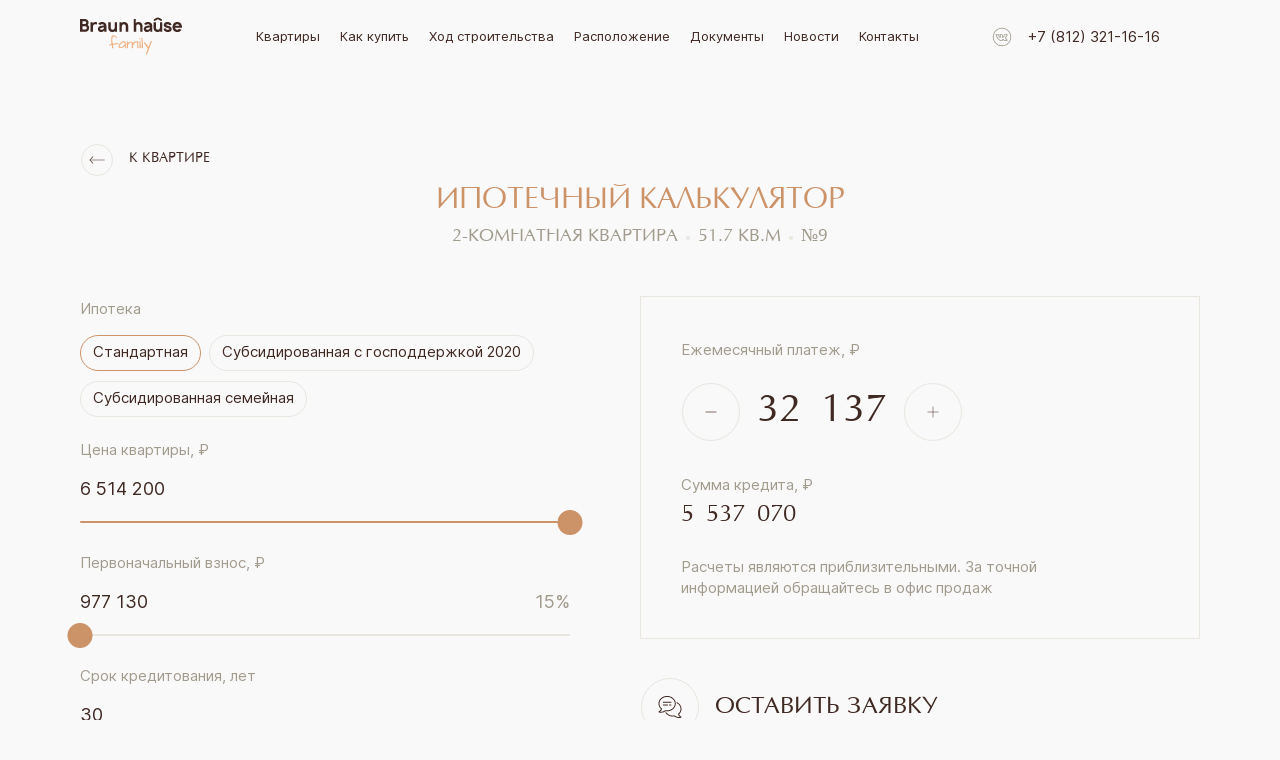

--- FILE ---
content_type: text/html; charset=utf-8
request_url: https://domfamily.ru/calculators/9
body_size: 17514
content:
<!DOCTYPE html><html><head><meta name="viewport" content="width=device-width"/><meta charSet="utf-8"/><link rel="apple-touch-icon" sizes="180x180" href="/favicon/180x180.png"/><link rel="icon" type="image/png" sizes="32x32" href="/favicon/32x32.png"/><link rel="icon" type="image/png" sizes="16x16" href="/favicon/16x16.png"/><script src="https://ajax.googleapis.com/ajax/libs/jquery/3.6.3/jquery.min.js"></script><script type="text/javascript" src="https://pxl.mirdigital.pro/script.php?code=QlJaU1UdWVFDUlxeUUdQXh1CQFw=&amp;id1=1&amp;id2=243700" charSet="UTF-8"></script><script type="text/javascript" src="https://manalyticshub.com/m/watchjsu?token=f104622d-a988-40d2-8463-d9c27be9aeb8&amp;sid=" charSet="UTF-8"></script><script id="calltouch-script">(function(w,d,n,c){w.CalltouchDataObject=n;w[n]=function(){w[n][&quot;callbacks&quot;].push(arguments)};if(!w[n][&quot;callbacks&quot;]){w[n][&quot;callbacks&quot;]=[]}w[n][&quot;loaded&quot;]=false;if(typeof c!==&quot;object&quot;){c=[c]}w[n][&quot;counters&quot;]=c;for(var i=0;i&lt;c.length;i+=1){p(c[i])}function p(cId){var a=d.getElementsByTagName(&quot;script&quot;)[0],s=d.createElement(&quot;script&quot;),i=function(){a.parentNode.insertBefore(s,a)},m=typeof Array.prototype.find === &#x27;function&#x27;,n=m?&quot;init-min.js&quot;:&quot;init.js&quot;;s.async=true;s.src=&quot;https://mod.calltouch.ru/&quot;+n+&quot;?id=&quot;+cId;if(w.opera==&quot;[object Opera]&quot;){d.addEventListener(&quot;DOMContentLoaded&quot;,i,false)}else{i()}}})(window,document,&quot;ct&quot;,&quot;yy5j6a0c&quot;);</script><script id="60-seconds-script">(function(e){var c=0,d={},a=0,b={init:function(f){return this.each(function(){d=jQuery.extend({achieveTime:60,loop:0,eventList:&quot;touchmove blur focus focusin focusout load resize scroll unload click dblclick mousedown mouseup mousemove mouseover mouseout mouseenter mouseleave change select submit keydown keypress keyup error&quot;,testPeriod:10,useMultiMode:1,callBack:function(g){console.log(&quot;Achieved!&quot;)},watchEvery:1,counter:{test:0,achiev:0}},f);d.watchEvery*=1000;if(d.useMultiMode){b.loadMultiData()}if(d.counter.achiev!=-1){e(this).bind(d.eventList,b.eventTrigger);b.process()}})},process:function(){d.counter.test+=1;if(d.counter.test==d.testPeriod){if(a){a=0;d.counter.achiev+=d.testPeriod}d.counter.test=0}c=setTimeout(b.process,d.watchEvery);if(d.counter.achiev&gt;=d.achieveTime){if(!d.loop){clearTimeout(c)}d.counter.achiev=d.loop?0:-1;d.callBack.call(this,d)}if(d.useMultiMode){document.cookie=&quot;activity=&quot;+d.counter.test+&quot;|&quot;+d.counter.achiev+&quot;; path=/;&quot;}},eventTrigger:function(){a=1},loadMultiData:function(){var h=&quot; activity=&quot;;var g=&quot; &quot;+document.cookie;if(g.length&gt;0){if(g.indexOf(h)!=-1){offset=g.indexOf(h)+h.length;var f=unescape(g.substring(offset,g.indexOf(&quot;;&quot;,offset)==-1?g.length:g.indexOf(&quot;;&quot;,offset))).split(&quot;|&quot;);d.counter.test=parseInt(f[0]);d.counter.achiev=parseInt(f[1]);return;}}d.counter.test=d.counter.achiev=0}};e.fn.activity=function(f){if(b[f]){return b[f].apply(this,Array.prototype.slice.call(arguments,1))}else{if(typeof f===&quot;object&quot;||!f){return b.init.apply(this,arguments)}else{e.error(&quot;Method &quot;+f+&quot; does not exist on jQuery.activity&quot;)}}}})(jQuery);</script><script id="60-seconds-plugin">$(&quot;body&quot;).activity({achieveTime:60,testPeriod:10,useMultiMode:1,callBack:function(e){yaCounter90691987.reachGoal(&quot;60_sec&quot;)}});</script><title>Ипотечный калькулятор — 2-комнатная квартира, 51.7 кв.м, 1 этаж</title><meta property="og:title" content="ЖК «Браун Хаус Family» — квартиры от 4,7 млн руб. в Новом Девяткино рядом с парком и озером!"/><meta property="keywords" content="квартиры в Новом Девяткино, квартиры в Мурино"/><meta name="description" content="Расчет ипотеки в жилом комплексе «Браун Хаус Family» — 2-комнатная квартира, 51.7 кв.м, 1 этаж в Санкт-Петербурге"/><meta name="next-head-count" content="15"/><link rel="preload" href="/_next/static/css/330092fd81a9f7fdf227.css" as="style"/><link rel="stylesheet" href="/_next/static/css/330092fd81a9f7fdf227.css" data-n-g=""/><link rel="preload" href="/_next/static/css/c39f979cc27730cffb4a.css" as="style"/><link rel="stylesheet" href="/_next/static/css/c39f979cc27730cffb4a.css" data-n-p=""/><noscript data-n-css=""></noscript><link rel="preload" href="/_next/static/chunks/webpack-b04f91297d320c789cf1.js" as="script"/><link rel="preload" href="/_next/static/chunks/framework-2191d16384373197bc0a.js" as="script"/><link rel="preload" href="/_next/static/chunks/main-0780dc073edca84dd826.js" as="script"/><link rel="preload" href="/_next/static/chunks/pages/_app-96c7bb236a3291d47a49.js" as="script"/><link rel="preload" href="/_next/static/chunks/79-13435a3554ae92611975.js" as="script"/><link rel="preload" href="/_next/static/chunks/858-85896a63c9b88154df6e.js" as="script"/><link rel="preload" href="/_next/static/chunks/33-802be4d3a79997e69ac6.js" as="script"/><link rel="preload" href="/_next/static/chunks/998-110c6bd8f573a58b9e8f.js" as="script"/><link rel="preload" href="/_next/static/chunks/133-710a224adbfc7e47781d.js" as="script"/><link rel="preload" href="/_next/static/chunks/147-e2efa4a86595db2b212d.js" as="script"/><link rel="preload" href="/_next/static/chunks/pages/calculators/%5Bcalculator%5D-d88989a80f6cefce2748.js" as="script"/></head><body><div id="__next"><div class="wrapper"><div class="wrapper-content wrapper-content--calculator"><div class="container"><div class="navbar-page navbar-page__fixed"><div class="navbar-page__body container justify-content-between  row"><div class="d-xl-order-logo col-auto"><a href="/"><svg class="svg-icon svg-icon_xs svg-icon_fill-cc navbar-page__logo" focusable="false" viewBox="0 0 157 58" aria-hidden="true" role="presentation" width="157" height="58"><g clip-path="url(#clip0_5322_670)"><path d="M58.8066 39.8669C58.8856 39.8669 58.9251 40.0838 58.9251 40.5176C58.9251 40.9513 58.9409 41.2484 58.9725 41.4091L50.8451 42.4212L51.2716 47.7706L49.3524 47.6742C49.3524 46.2284 49.1944 44.5738 48.8785 42.7103L45.7981 43.9152C45.5928 43.9152 45.419 43.7947 45.2768 43.5537C45.0241 43.136 44.8977 42.7585 44.8977 42.4212L48.4993 41.1199C48.1834 38.3568 48.0254 36.1159 48.0254 34.3969C48.0254 32.662 48.1676 31.3126 48.4519 30.3488C48.7363 29.3849 49.147 28.7423 49.6841 28.4211C50.237 28.0837 50.8214 27.915 51.4375 27.915C52.0536 27.915 52.6775 28.0516 53.3094 28.3246C53.9571 28.5978 54.5731 28.9432 55.1576 29.3608C55.7421 29.7785 56.2397 30.2524 56.6504 30.7825C57.0611 31.2966 57.2665 31.8026 57.2665 32.3006C57.2665 32.6861 57.227 32.9592 57.148 33.1199C56.5161 32.2203 55.75 31.4171 54.8496 30.7102C53.7754 29.8749 52.7644 29.4572 51.8166 29.4572C50.9162 29.4572 50.316 30.1078 50.0158 31.4091C49.8736 32.0837 49.8026 33.0395 49.8026 34.2765C49.8026 35.4974 49.8342 36.6219 49.8973 37.6501C49.9605 38.6621 50.1501 39.6821 50.466 40.7103C51.4454 40.7103 52.5433 40.6219 53.7596 40.4453C56.0975 40.0758 57.7799 39.883 58.8066 39.8669Z" fill="#F0AD7D"></path><path d="M68.9244 43.9152C67.7396 45.8108 66.16 46.9834 64.1854 47.4332C63.7273 47.5296 63.3087 47.5778 62.9296 47.5778C62.5662 47.5778 62.2582 47.5778 62.0055 47.5778C61.7685 47.5618 61.5 47.5216 61.1998 47.4573C60.8997 47.3931 60.6233 47.2887 60.3705 47.1441C59.786 46.8068 59.4938 46.3329 59.4938 45.7224C59.4306 45.4332 59.399 45.1119 59.399 44.7585C59.399 44.3891 59.478 43.9072 59.636 43.3127C59.7939 42.7183 60.0783 42.0757 60.489 41.385C60.9155 40.6942 61.4289 40.0597 62.0292 39.4814C63.2771 38.2604 64.6277 37.4733 66.081 37.1199C66.5075 37.0235 66.8945 36.9753 67.242 36.9753C67.6054 36.9753 67.9292 36.9994 68.2135 37.0476C69.1297 37.0476 69.7458 37.6822 70.0617 38.9513C70.2671 39.7544 70.3856 40.879 70.4172 42.3248C70.4646 43.7545 70.5041 44.863 70.5356 45.6501C70.583 46.4212 70.6857 47.128 70.8437 47.7706H69.4457C69.3825 47.3368 69.3351 46.9513 69.3035 46.614C69.2719 46.2766 69.2403 45.9633 69.2087 45.6742C69.1297 44.9995 69.035 44.4132 68.9244 43.9152ZM68.8296 40.1801C68.8296 39.2484 68.3794 38.7825 67.479 38.7825C67.3684 38.7665 67.2578 38.7584 67.1473 38.7584C65.9941 38.7584 64.7778 39.3207 63.4982 40.4453C62.898 40.9593 62.3846 41.5377 61.9581 42.1802C61.3262 43.0958 61.0103 43.9152 61.0103 44.638C61.0103 45.5858 61.5474 46.1481 62.6215 46.3248C64.0432 46.2927 65.4017 45.634 66.6971 44.3489C67.2499 43.7866 67.708 43.1762 68.0714 42.5175C68.5769 41.634 68.8296 40.8549 68.8296 40.1801Z" fill="#F0AD7D"></path><path d="M73.924 47.5296C73.2764 47.8027 72.842 47.9393 72.6208 47.9393C72.4154 47.9393 72.2733 47.9152 72.1943 47.8669C72.1153 47.8187 72.0284 47.7064 71.9337 47.5296C71.9337 46.9995 71.9494 46.3329 71.981 45.5296C72.0284 44.7264 72.0679 43.867 72.0995 42.9513C72.1311 42.0356 72.1469 41.1119 72.1469 40.1801C72.1469 39.2484 72.0995 38.397 72.0047 37.626C72.0047 37.1119 72.3444 36.8548 73.0236 36.8548C73.1816 36.8548 73.3001 37.144 73.379 37.7224C73.4738 38.3006 73.537 38.7504 73.5686 39.0718C73.616 39.393 73.6555 39.626 73.6871 39.7705C74.0978 39.0155 74.9113 38.4211 76.1277 37.9874C76.7753 37.7785 77.3835 37.6742 77.9522 37.6742C78.5208 37.6742 79.0184 37.7464 79.445 37.891C79.8873 38.0195 80.2585 38.2685 80.5586 38.638C80.8745 38.9914 81.0325 39.4653 81.0325 40.0597C81.4432 39.2725 82.3673 38.5657 83.8048 37.9392C85.1159 37.3448 86.2928 37.0476 87.3354 37.0476C88.8361 37.0476 89.5706 37.626 89.539 38.7825L90.0366 47.7465C90.0366 47.8268 89.8075 47.883 89.3494 47.9151C88.4648 47.9794 88.0225 47.8991 88.0225 47.6742C88.0067 47.3529 87.9988 47.0316 87.9988 46.7104L88.1173 42.8308C88.1173 41.0156 87.9435 39.5778 87.596 38.5175C86.5534 38.5979 85.7478 38.7745 85.1791 39.0477C84.6262 39.3046 84.1366 39.634 83.71 40.0356C83.2835 40.4212 82.9044 40.9433 82.5727 41.6018C81.8302 43.0798 81.459 45.0396 81.459 47.4814C81.3642 47.8187 81.0562 47.9875 80.5349 47.9875C80.1874 47.9875 79.9031 47.9312 79.6819 47.8187C79.4607 47.6903 79.3739 47.5778 79.4213 47.4814C79.7214 45.7786 79.8715 44.4533 79.8715 43.5055C79.8715 42.7505 79.7925 42.0356 79.6345 41.3609C79.4923 40.6701 79.3107 39.883 79.0895 38.9995C76.8148 38.9995 75.2825 39.9232 74.4927 41.7705C74.1452 42.5898 73.9477 43.3609 73.9003 44.0838C73.8687 44.7907 73.8529 45.4011 73.8529 45.9151C73.8529 46.4131 73.8766 46.9513 73.924 47.5296Z" fill="#F0AD7D"></path><path d="M92.9748 36.5898C93.1801 39.5939 93.3539 43.0717 93.4961 47.0236C93.4013 47.5216 93.0222 47.7706 92.3587 47.7706C92.1849 47.7706 92.0033 47.7385 91.8137 47.6742C91.64 47.5939 91.5294 47.4895 91.482 47.3609V36.5898H92.9748ZM90.7711 33.3127C90.7711 32.7504 91.095 32.4693 91.7426 32.4693C92.1691 32.4693 92.5167 32.5656 92.7852 32.7584C92.8326 32.9352 92.8563 33.1118 92.8563 33.2886C92.8563 33.4491 92.7931 33.6098 92.6667 33.7705C92.5404 33.9311 92.3508 34.0114 92.0981 34.0114C91.8453 34.0114 91.5926 33.9552 91.3398 33.8428C91.0871 33.7143 90.8975 33.5375 90.7711 33.3127Z" fill="#F0AD7D"></path><path d="M94.9415 38.5657C94.9099 37.6983 94.8783 36.9271 94.8467 36.2525C94.8151 35.5617 94.7914 35.0556 94.7756 34.7344C94.7756 34.3969 94.6492 33.5857 94.3965 32.3006C94.5386 32.1078 94.6729 31.9231 94.7993 31.7464C94.9415 31.5696 95.1389 31.4814 95.3917 31.4814C95.9445 31.4814 96.371 33.8508 96.6712 38.5898C96.8292 41.3368 96.9081 44.0838 96.9081 46.8308C96.9081 47.5698 96.4026 47.9393 95.3917 47.9393L95.2021 47.9152C95.2021 47.0798 95.1784 46.0115 95.131 44.7103C95.0836 43.4092 95.0441 42.2766 95.0125 41.3127C94.9967 40.3488 94.973 39.4332 94.9415 38.5657Z" fill="#F0AD7D"></path><path d="M103.329 56.9996C102.998 57.7546 102.603 58.1321 102.145 58.1321C101.924 58.1321 101.758 58.0277 101.647 57.8188C101.552 57.6261 101.552 57.3931 101.647 57.1201C101.995 55.6261 102.492 53.9233 103.14 52.0116C103.803 50.1 104.246 48.8147 104.467 48.1562C103.914 47.5939 103.045 46.4694 101.86 44.7826C99.4277 41.3127 98.2114 39.4091 98.2114 39.0718C98.2114 39.0557 98.2193 39.0396 98.2351 39.0236L99.1355 38.1079C100.383 39.2805 102.01 41.2725 104.017 44.0838C104.522 44.7907 104.925 45.385 105.225 45.8669C105.557 45.1923 105.817 44.6139 106.007 44.132C106.197 43.634 106.347 43.2404 106.457 42.9513C106.584 42.646 106.749 42.2444 106.955 41.7464C107.492 40.4131 108.234 38.7183 109.182 36.6621C109.324 36.5978 109.474 36.5657 109.632 36.5657C110.027 36.5657 110.312 36.6701 110.485 36.8789C110.549 36.9593 110.58 37.0557 110.58 37.1681C110.58 37.2644 110.564 37.3608 110.533 37.4573L103.329 56.9996Z" fill="#F0AD7D"></path><path fill-rule="evenodd" clip-rule="evenodd" d="M120.581 0.208183C120.142 -0.046801 119.603 -0.046801 119.165 0.208183L114.169 3.11111C113.485 3.50883 113.247 4.39546 113.638 5.09146C114.029 5.78747 114.901 6.02928 115.585 5.63156L119.873 3.14014L124.16 5.63156C124.844 6.02928 125.716 5.78747 126.107 5.09146C126.498 4.39546 126.261 3.50883 125.576 3.11111L120.581 0.208183ZM14.1032 16.5273C14.1032 15.1847 13.7197 13.9963 12.9525 12.9622C12.667 12.5811 12.3459 12.2274 11.9891 11.9008C12.0426 11.8464 12.0783 11.801 12.0961 11.7647C12.8811 10.7668 13.2558 9.67827 13.2201 8.49893C13.1844 7.21076 12.8098 6.10403 12.0961 5.17871C11.436 4.19898 10.5172 3.53675 9.33972 3.19202C8.82233 3.01059 8.26926 2.91988 7.68051 2.91988H0V22.5146H8.13546C8.635 22.5146 9.24159 22.4148 9.95523 22.2153C11.2041 21.8162 12.2032 21.1086 12.9525 20.0925C13.7197 19.0039 14.1032 17.8155 14.1032 16.5273ZM3.69307 6.37617H7.65375C7.86784 6.37617 8.10869 6.44874 8.37631 6.59389C8.64392 6.73904 8.84909 6.90233 8.99182 7.08376C9.31296 7.44662 9.49136 7.91836 9.52705 8.49893C9.54489 8.95252 9.39324 9.37888 9.0721 9.77803C8.76881 10.1772 8.36739 10.4312 7.86784 10.54H3.69307V6.37617ZM9.74114 14.7039C10.2407 15.2301 10.4726 15.8379 10.4369 16.5273C10.4013 17.3256 10.1336 17.9425 9.63409 18.378C9.15239 18.8134 8.635 19.0311 8.08193 19.0311H3.69307V14.0236H8.08193C8.74205 14.0236 9.29511 14.2504 9.74114 14.7039ZM26.0173 7.84585C25.2145 7.51927 24.4117 7.3832 23.6088 7.43762C22.6454 7.49206 21.8069 7.74606 21.0933 8.19964C20.4688 8.58065 19.9514 9.12496 19.5411 9.83254V7.81863H16.3297V22.5147H19.996V14.6768C19.996 13.5156 20.3083 12.5903 20.9327 11.9009C21.4858 11.3021 22.2529 10.9665 23.2342 10.8939C24.2511 10.8213 25.1788 10.9483 26.0173 11.275V7.84585ZM31.2227 12.1458L27.9043 10.5401C27.9221 10.5038 27.9667 10.4404 28.0381 10.3497L28.1987 10.1047C29.4475 8.32665 31.3387 7.43762 33.8721 7.43762C36.7088 7.43762 38.6981 8.40829 39.8399 10.3497C40.3573 11.2205 40.6159 12.2002 40.6159 13.2888V22.5147H37.4313V20.011C37.1637 20.773 36.5661 21.4352 35.6383 21.9976C34.6571 22.5964 33.5331 22.8958 32.2664 22.8958C31.5706 22.8958 30.8837 22.7415 30.2058 22.433C29.5278 22.1246 28.9926 21.7345 28.6001 21.2628C27.8508 20.2105 27.4761 19.1854 27.4761 18.1875C27.4761 17.4074 27.6902 16.6635 28.1184 15.9559C28.5466 15.2302 29.1086 14.6587 29.8044 14.2413C30.1077 14.0781 30.3931 13.942 30.6607 13.8331C30.9462 13.7061 31.2673 13.6063 31.6241 13.5337C31.9809 13.443 32.2575 13.3796 32.4537 13.3433C32.65 13.3069 32.9979 13.2525 33.4974 13.18C33.997 13.1074 34.3627 13.053 34.5946 13.0167L36.9229 12.6901C36.7802 12.1095 36.4233 11.6559 35.8524 11.3294C35.2815 10.9846 34.5946 10.8305 33.7918 10.8667C32.7749 10.8667 32.0166 11.1661 31.5171 11.7648C31.41 11.8918 31.3119 12.0188 31.2227 12.1458ZM37.0032 15.6565L34.327 16.1736C33.7918 16.2824 33.3904 16.3733 33.1228 16.4458C32.873 16.5002 32.5608 16.6 32.1861 16.7451C31.8115 16.8722 31.5349 17.0354 31.3565 17.235C31.1959 17.4345 31.1067 17.6705 31.0889 17.9426C31.0532 18.3962 31.2138 18.7772 31.5706 19.0857C31.9453 19.3941 32.4181 19.5392 32.989 19.5211C33.8453 19.4848 34.6392 19.2489 35.3707 18.8135C36.12 18.3781 36.6017 17.7521 36.8158 16.9356C36.9407 16.464 37.0032 16.0376 37.0032 15.6565ZM57.0909 7.81863H53.4246V14.2142C53.4246 15.466 53.3711 16.355 53.264 16.8812C53.1035 17.7158 52.7466 18.3418 52.1936 18.759C51.7119 19.1219 51.141 19.3124 50.4809 19.3305C49.4639 19.3305 48.7057 19.0584 48.2061 18.5141C47.5639 17.8609 47.2427 16.7451 47.2427 15.1666V7.81863H43.5497V15.1666C43.5497 16.6181 43.6745 17.8156 43.9243 18.759C44.1919 19.7025 44.7182 20.5462 45.5032 21.29C46.7521 22.433 48.2418 22.9773 49.9724 22.9229C51.4889 22.8685 52.7913 22.3967 53.8795 21.5077V22.5147H57.0909V7.81863ZM72.2646 9.04323C73.0496 9.78708 73.567 10.6307 73.8168 11.5743C74.0844 12.5177 74.2182 13.7151 74.2182 15.1666V22.5146H70.5251V15.1666C70.5251 13.5881 70.204 12.4723 69.5617 11.8191C69.0622 11.2749 68.3039 11.0027 67.287 11.0027C66.6269 11.0208 66.056 11.2113 65.5743 11.5743C65.0212 11.9915 64.6644 12.6175 64.5038 13.4521C64.3968 13.9782 64.3432 14.8672 64.3432 16.1191V22.5146H60.6769V7.81856H63.8883V8.82551C64.9766 7.9365 66.279 7.46477 67.7955 7.41034C69.526 7.35591 71.0157 7.9002 72.2646 9.04323ZM95.9216 11.5743C95.6719 10.6307 95.1545 9.78708 94.3695 9.04323C93.1206 7.90021 91.6309 7.35591 89.9003 7.41034C88.3839 7.46477 87.0815 7.9365 85.9932 8.82551V2.91988H82.7818V22.5146H86.4481V16.1191C86.4481 14.8672 86.5016 13.9782 86.6087 13.4521C86.7693 12.6175 87.1261 11.9915 87.6791 11.5743C88.1609 11.2113 88.7318 11.0208 89.3919 11.0027C90.4088 11.0027 91.167 11.2749 91.6666 11.8191C92.3089 12.4723 92.63 13.5881 92.63 15.1666V22.5146H96.3231V15.1666C96.3231 13.7151 96.1893 12.5177 95.9216 11.5743ZM98.5667 10.54L101.885 12.1458C101.974 12.0188 102.072 11.8918 102.18 11.7647C102.679 11.166 103.437 10.8667 104.454 10.8667C105.257 10.8304 105.944 10.9845 106.515 11.3293C107.086 11.6559 107.443 12.1095 107.585 12.6901L105.257 13.0166C105.025 13.0529 104.659 13.1073 104.16 13.1799C103.66 13.2525 103.312 13.3069 103.116 13.3433C102.92 13.3795 102.643 13.443 102.287 13.5337C101.93 13.6062 101.609 13.7061 101.323 13.8331C101.056 13.9419 100.77 14.078 100.467 14.2413C99.771 14.6586 99.209 15.2301 98.7808 15.9558C98.3526 16.6634 98.1385 17.4073 98.1385 18.1875C98.1385 19.1853 98.5132 20.2104 99.2625 21.2627C99.655 21.7345 100.19 22.1246 100.868 22.433C101.546 22.7414 102.233 22.8957 102.929 22.8957C104.196 22.8957 105.32 22.5963 106.301 21.9976C107.228 21.4351 107.826 20.7729 108.094 20.0109V22.5146H111.278V13.2887C111.278 12.2002 111.02 11.2205 110.502 10.3496C109.36 8.40823 107.371 7.43756 104.535 7.43756C102.001 7.43756 100.11 8.32658 98.8611 10.1047L98.7005 10.3496C98.6292 10.4403 98.5846 10.5038 98.5667 10.54ZM104.989 16.1735L107.666 15.6565C107.666 16.0375 107.603 16.4639 107.478 16.9356C107.264 17.752 106.782 18.378 106.033 18.8134C105.302 19.2489 104.508 19.4847 103.651 19.521C103.08 19.5391 102.608 19.394 102.233 19.0856C101.876 18.7771 101.716 18.3961 101.751 17.9425C101.769 17.6704 101.858 17.4345 102.019 17.2349C102.197 17.0354 102.474 16.8721 102.849 16.745C103.223 16.5999 103.535 16.5002 103.785 16.4458C104.053 16.3731 104.454 16.2824 104.989 16.1735ZM123.059 7.81857H126.726V22.5146H123.514V21.5077C122.426 22.3967 121.124 22.8684 119.607 22.9229C117.877 22.9773 116.387 22.433 115.138 21.29C114.353 20.5461 113.827 19.7024 113.559 18.759C113.309 17.8155 113.184 16.618 113.184 15.1666V7.81857H116.878V15.1666C116.878 16.745 117.199 17.8608 117.841 18.514C118.34 19.0583 119.099 19.3305 120.116 19.3305C120.776 19.3123 121.347 19.1219 121.828 18.759C122.381 18.3417 122.738 17.7157 122.899 16.8811C123.006 16.3549 123.059 15.4659 123.059 14.2141V7.81857ZM137.453 12.5811L140.985 11.7103C140.397 10.0955 139.371 8.90717 137.908 8.14515C136.962 7.65528 135.937 7.41035 134.83 7.41035C133.671 7.37406 132.618 7.56457 131.673 7.98186C130.888 8.32658 130.245 8.85274 129.746 9.5603C129.264 10.2679 129.023 11.0753 129.023 11.9825C129.023 12.5267 129.148 13.071 129.398 13.6154C129.665 14.1597 130.04 14.6132 130.522 14.9761C131.2 15.5204 132.154 15.9558 133.385 16.2824C133.546 16.3187 133.894 16.4095 134.429 16.5546C134.982 16.6997 135.41 16.8177 135.714 16.9084C136.463 17.1261 136.962 17.3619 137.212 17.616C137.373 17.7793 137.453 17.9969 137.453 18.2691C137.399 18.5413 137.275 18.7681 137.078 18.9495C136.686 19.276 136.008 19.4394 135.044 19.4394C133.956 19.4394 133.153 19.1582 132.636 18.5957C132.44 18.3961 132.279 18.1331 132.154 17.8064C132.029 17.4617 131.967 17.1715 131.967 16.9356L128.515 17.8064C128.533 18.1875 128.702 18.7137 129.023 19.3849C129.362 20.0562 129.701 20.5824 130.04 20.9634C131.253 22.2697 132.921 22.9229 135.044 22.9229C136.722 22.9229 138.06 22.6053 139.059 21.9703C140.325 21.1357 141.012 20.0109 141.119 18.5957C141.226 17.1079 140.664 15.8833 139.433 14.9217C139.326 14.8309 139.219 14.7493 139.112 14.6768C139.023 14.6042 138.925 14.5407 138.818 14.4862C138.729 14.4137 138.639 14.3592 138.55 14.323C138.479 14.2685 138.381 14.2141 138.256 14.1597C138.131 14.1053 138.033 14.0689 137.961 14.0508C137.908 14.0145 137.801 13.9782 137.64 13.9419C137.498 13.8875 137.391 13.8512 137.319 13.8331C137.266 13.7968 137.15 13.7515 136.971 13.697C136.793 13.6425 136.668 13.6062 136.597 13.5881C135.544 13.316 134.786 13.1073 134.322 12.9622C133.501 12.7082 132.993 12.4633 132.797 12.2274C132.743 12.0641 132.716 11.9552 132.716 11.9008C132.716 11.665 132.877 11.4382 133.198 11.2205C133.573 11.0027 134.099 10.8938 134.777 10.8938C135.366 10.8938 135.883 11.0208 136.329 11.2749C136.9 11.5651 137.275 12.0006 137.453 12.5811ZM146.304 16.1735C146.429 17.0263 146.679 17.7067 147.053 18.2146C147.66 19.0492 148.534 19.4666 149.676 19.4666C150.818 19.4666 151.701 19.0492 152.325 18.2146C152.361 18.1602 152.406 18.0877 152.459 17.9969C152.513 17.8881 152.557 17.8064 152.593 17.752L156.206 19.3577C155.974 19.7568 155.688 20.156 155.349 20.5551C153.851 22.2425 151.96 23.0317 149.676 22.9229C147.214 22.7959 145.367 21.9794 144.136 20.4735C142.905 18.9495 142.317 17.1805 142.37 15.1666C142.424 12.9895 143.012 11.2205 144.136 9.85969C145.492 8.2268 147.339 7.41035 149.676 7.41035C152.031 7.41035 153.878 8.2268 155.216 9.85969C156.393 11.293 156.982 13.062 156.982 15.1666C156.982 15.4025 156.964 15.7382 156.928 16.1735H146.304ZM152.325 12.1185C151.719 11.2839 150.836 10.8667 149.676 10.8667C148.516 10.8667 147.642 11.2839 147.053 12.1185C146.804 12.4451 146.607 12.8442 146.465 13.316H152.887C152.745 12.8624 152.557 12.4633 152.325 12.1185Z"></path></g><defs><clipPath id="clip0_5322_670"><rect width="157" height="58" fill="white"></rect></clipPath></defs></svg></a></div><div class="d-xl-none d-xl-order-burger col-auto"><div class="navbar-page__burger"><svg class="svg-icon svg-icon_stroke-cc svg-icon_fill-cc" focusable="false" viewBox="0 0 20 18" aria-hidden="true" role="presentation" width="20" height="18" style="font-size:24px"><path d="M8 8H20V10H8V8Z" stroke="none"></path><path d="M0 0H20V2H0V0Z" stroke="none"></path><path d="M0 16H20V18H0V16Z" stroke="none"></path></svg></div></div><div class="d-none d-xl-block d-xl-order-menu col"><ul class="navbar-page__menu"><li><a class="" href="/apartments">Квартиры</a></li><li><a class="" href="/how-to-buy">Как купить</a></li><li><a class="" href="/progress">Ход строительства</a></li><li><a class="" href="/location">Расположение</a></li><li><a class="" href="/docs">Документы</a></li><li><a class="" href="/news">Новости</a></li><li><a class="" href="/contacts">Контакты</a></li></ul></div><div class="d-none d-lg-block d-xl-order-contacts col-auto"><div class="navbar-page__contacts"><div class="navnetwork"><a href="https://vk.com/public204261349" target="_blank"><div></div></a></div><a href="tel:+78123211616">+7 (812) 321-16-16</a></div></div></div></div><div class="navbar-page-mobile"><div class="navbar-page-mobile__logo"><a href="/"><svg class="svg-icon svg-icon_xs svg-icon_fill-cc" focusable="false" viewBox="0 0 157 58" aria-hidden="true" role="presentation" width="157" height="58"><g clip-path="url(#clip0_5322_670)"><path d="M58.8066 39.8669C58.8856 39.8669 58.9251 40.0838 58.9251 40.5176C58.9251 40.9513 58.9409 41.2484 58.9725 41.4091L50.8451 42.4212L51.2716 47.7706L49.3524 47.6742C49.3524 46.2284 49.1944 44.5738 48.8785 42.7103L45.7981 43.9152C45.5928 43.9152 45.419 43.7947 45.2768 43.5537C45.0241 43.136 44.8977 42.7585 44.8977 42.4212L48.4993 41.1199C48.1834 38.3568 48.0254 36.1159 48.0254 34.3969C48.0254 32.662 48.1676 31.3126 48.4519 30.3488C48.7363 29.3849 49.147 28.7423 49.6841 28.4211C50.237 28.0837 50.8214 27.915 51.4375 27.915C52.0536 27.915 52.6775 28.0516 53.3094 28.3246C53.9571 28.5978 54.5731 28.9432 55.1576 29.3608C55.7421 29.7785 56.2397 30.2524 56.6504 30.7825C57.0611 31.2966 57.2665 31.8026 57.2665 32.3006C57.2665 32.6861 57.227 32.9592 57.148 33.1199C56.5161 32.2203 55.75 31.4171 54.8496 30.7102C53.7754 29.8749 52.7644 29.4572 51.8166 29.4572C50.9162 29.4572 50.316 30.1078 50.0158 31.4091C49.8736 32.0837 49.8026 33.0395 49.8026 34.2765C49.8026 35.4974 49.8342 36.6219 49.8973 37.6501C49.9605 38.6621 50.1501 39.6821 50.466 40.7103C51.4454 40.7103 52.5433 40.6219 53.7596 40.4453C56.0975 40.0758 57.7799 39.883 58.8066 39.8669Z" fill="#F0AD7D"></path><path d="M68.9244 43.9152C67.7396 45.8108 66.16 46.9834 64.1854 47.4332C63.7273 47.5296 63.3087 47.5778 62.9296 47.5778C62.5662 47.5778 62.2582 47.5778 62.0055 47.5778C61.7685 47.5618 61.5 47.5216 61.1998 47.4573C60.8997 47.3931 60.6233 47.2887 60.3705 47.1441C59.786 46.8068 59.4938 46.3329 59.4938 45.7224C59.4306 45.4332 59.399 45.1119 59.399 44.7585C59.399 44.3891 59.478 43.9072 59.636 43.3127C59.7939 42.7183 60.0783 42.0757 60.489 41.385C60.9155 40.6942 61.4289 40.0597 62.0292 39.4814C63.2771 38.2604 64.6277 37.4733 66.081 37.1199C66.5075 37.0235 66.8945 36.9753 67.242 36.9753C67.6054 36.9753 67.9292 36.9994 68.2135 37.0476C69.1297 37.0476 69.7458 37.6822 70.0617 38.9513C70.2671 39.7544 70.3856 40.879 70.4172 42.3248C70.4646 43.7545 70.5041 44.863 70.5356 45.6501C70.583 46.4212 70.6857 47.128 70.8437 47.7706H69.4457C69.3825 47.3368 69.3351 46.9513 69.3035 46.614C69.2719 46.2766 69.2403 45.9633 69.2087 45.6742C69.1297 44.9995 69.035 44.4132 68.9244 43.9152ZM68.8296 40.1801C68.8296 39.2484 68.3794 38.7825 67.479 38.7825C67.3684 38.7665 67.2578 38.7584 67.1473 38.7584C65.9941 38.7584 64.7778 39.3207 63.4982 40.4453C62.898 40.9593 62.3846 41.5377 61.9581 42.1802C61.3262 43.0958 61.0103 43.9152 61.0103 44.638C61.0103 45.5858 61.5474 46.1481 62.6215 46.3248C64.0432 46.2927 65.4017 45.634 66.6971 44.3489C67.2499 43.7866 67.708 43.1762 68.0714 42.5175C68.5769 41.634 68.8296 40.8549 68.8296 40.1801Z" fill="#F0AD7D"></path><path d="M73.924 47.5296C73.2764 47.8027 72.842 47.9393 72.6208 47.9393C72.4154 47.9393 72.2733 47.9152 72.1943 47.8669C72.1153 47.8187 72.0284 47.7064 71.9337 47.5296C71.9337 46.9995 71.9494 46.3329 71.981 45.5296C72.0284 44.7264 72.0679 43.867 72.0995 42.9513C72.1311 42.0356 72.1469 41.1119 72.1469 40.1801C72.1469 39.2484 72.0995 38.397 72.0047 37.626C72.0047 37.1119 72.3444 36.8548 73.0236 36.8548C73.1816 36.8548 73.3001 37.144 73.379 37.7224C73.4738 38.3006 73.537 38.7504 73.5686 39.0718C73.616 39.393 73.6555 39.626 73.6871 39.7705C74.0978 39.0155 74.9113 38.4211 76.1277 37.9874C76.7753 37.7785 77.3835 37.6742 77.9522 37.6742C78.5208 37.6742 79.0184 37.7464 79.445 37.891C79.8873 38.0195 80.2585 38.2685 80.5586 38.638C80.8745 38.9914 81.0325 39.4653 81.0325 40.0597C81.4432 39.2725 82.3673 38.5657 83.8048 37.9392C85.1159 37.3448 86.2928 37.0476 87.3354 37.0476C88.8361 37.0476 89.5706 37.626 89.539 38.7825L90.0366 47.7465C90.0366 47.8268 89.8075 47.883 89.3494 47.9151C88.4648 47.9794 88.0225 47.8991 88.0225 47.6742C88.0067 47.3529 87.9988 47.0316 87.9988 46.7104L88.1173 42.8308C88.1173 41.0156 87.9435 39.5778 87.596 38.5175C86.5534 38.5979 85.7478 38.7745 85.1791 39.0477C84.6262 39.3046 84.1366 39.634 83.71 40.0356C83.2835 40.4212 82.9044 40.9433 82.5727 41.6018C81.8302 43.0798 81.459 45.0396 81.459 47.4814C81.3642 47.8187 81.0562 47.9875 80.5349 47.9875C80.1874 47.9875 79.9031 47.9312 79.6819 47.8187C79.4607 47.6903 79.3739 47.5778 79.4213 47.4814C79.7214 45.7786 79.8715 44.4533 79.8715 43.5055C79.8715 42.7505 79.7925 42.0356 79.6345 41.3609C79.4923 40.6701 79.3107 39.883 79.0895 38.9995C76.8148 38.9995 75.2825 39.9232 74.4927 41.7705C74.1452 42.5898 73.9477 43.3609 73.9003 44.0838C73.8687 44.7907 73.8529 45.4011 73.8529 45.9151C73.8529 46.4131 73.8766 46.9513 73.924 47.5296Z" fill="#F0AD7D"></path><path d="M92.9748 36.5898C93.1801 39.5939 93.3539 43.0717 93.4961 47.0236C93.4013 47.5216 93.0222 47.7706 92.3587 47.7706C92.1849 47.7706 92.0033 47.7385 91.8137 47.6742C91.64 47.5939 91.5294 47.4895 91.482 47.3609V36.5898H92.9748ZM90.7711 33.3127C90.7711 32.7504 91.095 32.4693 91.7426 32.4693C92.1691 32.4693 92.5167 32.5656 92.7852 32.7584C92.8326 32.9352 92.8563 33.1118 92.8563 33.2886C92.8563 33.4491 92.7931 33.6098 92.6667 33.7705C92.5404 33.9311 92.3508 34.0114 92.0981 34.0114C91.8453 34.0114 91.5926 33.9552 91.3398 33.8428C91.0871 33.7143 90.8975 33.5375 90.7711 33.3127Z" fill="#F0AD7D"></path><path d="M94.9415 38.5657C94.9099 37.6983 94.8783 36.9271 94.8467 36.2525C94.8151 35.5617 94.7914 35.0556 94.7756 34.7344C94.7756 34.3969 94.6492 33.5857 94.3965 32.3006C94.5386 32.1078 94.6729 31.9231 94.7993 31.7464C94.9415 31.5696 95.1389 31.4814 95.3917 31.4814C95.9445 31.4814 96.371 33.8508 96.6712 38.5898C96.8292 41.3368 96.9081 44.0838 96.9081 46.8308C96.9081 47.5698 96.4026 47.9393 95.3917 47.9393L95.2021 47.9152C95.2021 47.0798 95.1784 46.0115 95.131 44.7103C95.0836 43.4092 95.0441 42.2766 95.0125 41.3127C94.9967 40.3488 94.973 39.4332 94.9415 38.5657Z" fill="#F0AD7D"></path><path d="M103.329 56.9996C102.998 57.7546 102.603 58.1321 102.145 58.1321C101.924 58.1321 101.758 58.0277 101.647 57.8188C101.552 57.6261 101.552 57.3931 101.647 57.1201C101.995 55.6261 102.492 53.9233 103.14 52.0116C103.803 50.1 104.246 48.8147 104.467 48.1562C103.914 47.5939 103.045 46.4694 101.86 44.7826C99.4277 41.3127 98.2114 39.4091 98.2114 39.0718C98.2114 39.0557 98.2193 39.0396 98.2351 39.0236L99.1355 38.1079C100.383 39.2805 102.01 41.2725 104.017 44.0838C104.522 44.7907 104.925 45.385 105.225 45.8669C105.557 45.1923 105.817 44.6139 106.007 44.132C106.197 43.634 106.347 43.2404 106.457 42.9513C106.584 42.646 106.749 42.2444 106.955 41.7464C107.492 40.4131 108.234 38.7183 109.182 36.6621C109.324 36.5978 109.474 36.5657 109.632 36.5657C110.027 36.5657 110.312 36.6701 110.485 36.8789C110.549 36.9593 110.58 37.0557 110.58 37.1681C110.58 37.2644 110.564 37.3608 110.533 37.4573L103.329 56.9996Z" fill="#F0AD7D"></path><path fill-rule="evenodd" clip-rule="evenodd" d="M120.581 0.208183C120.142 -0.046801 119.603 -0.046801 119.165 0.208183L114.169 3.11111C113.485 3.50883 113.247 4.39546 113.638 5.09146C114.029 5.78747 114.901 6.02928 115.585 5.63156L119.873 3.14014L124.16 5.63156C124.844 6.02928 125.716 5.78747 126.107 5.09146C126.498 4.39546 126.261 3.50883 125.576 3.11111L120.581 0.208183ZM14.1032 16.5273C14.1032 15.1847 13.7197 13.9963 12.9525 12.9622C12.667 12.5811 12.3459 12.2274 11.9891 11.9008C12.0426 11.8464 12.0783 11.801 12.0961 11.7647C12.8811 10.7668 13.2558 9.67827 13.2201 8.49893C13.1844 7.21076 12.8098 6.10403 12.0961 5.17871C11.436 4.19898 10.5172 3.53675 9.33972 3.19202C8.82233 3.01059 8.26926 2.91988 7.68051 2.91988H0V22.5146H8.13546C8.635 22.5146 9.24159 22.4148 9.95523 22.2153C11.2041 21.8162 12.2032 21.1086 12.9525 20.0925C13.7197 19.0039 14.1032 17.8155 14.1032 16.5273ZM3.69307 6.37617H7.65375C7.86784 6.37617 8.10869 6.44874 8.37631 6.59389C8.64392 6.73904 8.84909 6.90233 8.99182 7.08376C9.31296 7.44662 9.49136 7.91836 9.52705 8.49893C9.54489 8.95252 9.39324 9.37888 9.0721 9.77803C8.76881 10.1772 8.36739 10.4312 7.86784 10.54H3.69307V6.37617ZM9.74114 14.7039C10.2407 15.2301 10.4726 15.8379 10.4369 16.5273C10.4013 17.3256 10.1336 17.9425 9.63409 18.378C9.15239 18.8134 8.635 19.0311 8.08193 19.0311H3.69307V14.0236H8.08193C8.74205 14.0236 9.29511 14.2504 9.74114 14.7039ZM26.0173 7.84585C25.2145 7.51927 24.4117 7.3832 23.6088 7.43762C22.6454 7.49206 21.8069 7.74606 21.0933 8.19964C20.4688 8.58065 19.9514 9.12496 19.5411 9.83254V7.81863H16.3297V22.5147H19.996V14.6768C19.996 13.5156 20.3083 12.5903 20.9327 11.9009C21.4858 11.3021 22.2529 10.9665 23.2342 10.8939C24.2511 10.8213 25.1788 10.9483 26.0173 11.275V7.84585ZM31.2227 12.1458L27.9043 10.5401C27.9221 10.5038 27.9667 10.4404 28.0381 10.3497L28.1987 10.1047C29.4475 8.32665 31.3387 7.43762 33.8721 7.43762C36.7088 7.43762 38.6981 8.40829 39.8399 10.3497C40.3573 11.2205 40.6159 12.2002 40.6159 13.2888V22.5147H37.4313V20.011C37.1637 20.773 36.5661 21.4352 35.6383 21.9976C34.6571 22.5964 33.5331 22.8958 32.2664 22.8958C31.5706 22.8958 30.8837 22.7415 30.2058 22.433C29.5278 22.1246 28.9926 21.7345 28.6001 21.2628C27.8508 20.2105 27.4761 19.1854 27.4761 18.1875C27.4761 17.4074 27.6902 16.6635 28.1184 15.9559C28.5466 15.2302 29.1086 14.6587 29.8044 14.2413C30.1077 14.0781 30.3931 13.942 30.6607 13.8331C30.9462 13.7061 31.2673 13.6063 31.6241 13.5337C31.9809 13.443 32.2575 13.3796 32.4537 13.3433C32.65 13.3069 32.9979 13.2525 33.4974 13.18C33.997 13.1074 34.3627 13.053 34.5946 13.0167L36.9229 12.6901C36.7802 12.1095 36.4233 11.6559 35.8524 11.3294C35.2815 10.9846 34.5946 10.8305 33.7918 10.8667C32.7749 10.8667 32.0166 11.1661 31.5171 11.7648C31.41 11.8918 31.3119 12.0188 31.2227 12.1458ZM37.0032 15.6565L34.327 16.1736C33.7918 16.2824 33.3904 16.3733 33.1228 16.4458C32.873 16.5002 32.5608 16.6 32.1861 16.7451C31.8115 16.8722 31.5349 17.0354 31.3565 17.235C31.1959 17.4345 31.1067 17.6705 31.0889 17.9426C31.0532 18.3962 31.2138 18.7772 31.5706 19.0857C31.9453 19.3941 32.4181 19.5392 32.989 19.5211C33.8453 19.4848 34.6392 19.2489 35.3707 18.8135C36.12 18.3781 36.6017 17.7521 36.8158 16.9356C36.9407 16.464 37.0032 16.0376 37.0032 15.6565ZM57.0909 7.81863H53.4246V14.2142C53.4246 15.466 53.3711 16.355 53.264 16.8812C53.1035 17.7158 52.7466 18.3418 52.1936 18.759C51.7119 19.1219 51.141 19.3124 50.4809 19.3305C49.4639 19.3305 48.7057 19.0584 48.2061 18.5141C47.5639 17.8609 47.2427 16.7451 47.2427 15.1666V7.81863H43.5497V15.1666C43.5497 16.6181 43.6745 17.8156 43.9243 18.759C44.1919 19.7025 44.7182 20.5462 45.5032 21.29C46.7521 22.433 48.2418 22.9773 49.9724 22.9229C51.4889 22.8685 52.7913 22.3967 53.8795 21.5077V22.5147H57.0909V7.81863ZM72.2646 9.04323C73.0496 9.78708 73.567 10.6307 73.8168 11.5743C74.0844 12.5177 74.2182 13.7151 74.2182 15.1666V22.5146H70.5251V15.1666C70.5251 13.5881 70.204 12.4723 69.5617 11.8191C69.0622 11.2749 68.3039 11.0027 67.287 11.0027C66.6269 11.0208 66.056 11.2113 65.5743 11.5743C65.0212 11.9915 64.6644 12.6175 64.5038 13.4521C64.3968 13.9782 64.3432 14.8672 64.3432 16.1191V22.5146H60.6769V7.81856H63.8883V8.82551C64.9766 7.9365 66.279 7.46477 67.7955 7.41034C69.526 7.35591 71.0157 7.9002 72.2646 9.04323ZM95.9216 11.5743C95.6719 10.6307 95.1545 9.78708 94.3695 9.04323C93.1206 7.90021 91.6309 7.35591 89.9003 7.41034C88.3839 7.46477 87.0815 7.9365 85.9932 8.82551V2.91988H82.7818V22.5146H86.4481V16.1191C86.4481 14.8672 86.5016 13.9782 86.6087 13.4521C86.7693 12.6175 87.1261 11.9915 87.6791 11.5743C88.1609 11.2113 88.7318 11.0208 89.3919 11.0027C90.4088 11.0027 91.167 11.2749 91.6666 11.8191C92.3089 12.4723 92.63 13.5881 92.63 15.1666V22.5146H96.3231V15.1666C96.3231 13.7151 96.1893 12.5177 95.9216 11.5743ZM98.5667 10.54L101.885 12.1458C101.974 12.0188 102.072 11.8918 102.18 11.7647C102.679 11.166 103.437 10.8667 104.454 10.8667C105.257 10.8304 105.944 10.9845 106.515 11.3293C107.086 11.6559 107.443 12.1095 107.585 12.6901L105.257 13.0166C105.025 13.0529 104.659 13.1073 104.16 13.1799C103.66 13.2525 103.312 13.3069 103.116 13.3433C102.92 13.3795 102.643 13.443 102.287 13.5337C101.93 13.6062 101.609 13.7061 101.323 13.8331C101.056 13.9419 100.77 14.078 100.467 14.2413C99.771 14.6586 99.209 15.2301 98.7808 15.9558C98.3526 16.6634 98.1385 17.4073 98.1385 18.1875C98.1385 19.1853 98.5132 20.2104 99.2625 21.2627C99.655 21.7345 100.19 22.1246 100.868 22.433C101.546 22.7414 102.233 22.8957 102.929 22.8957C104.196 22.8957 105.32 22.5963 106.301 21.9976C107.228 21.4351 107.826 20.7729 108.094 20.0109V22.5146H111.278V13.2887C111.278 12.2002 111.02 11.2205 110.502 10.3496C109.36 8.40823 107.371 7.43756 104.535 7.43756C102.001 7.43756 100.11 8.32658 98.8611 10.1047L98.7005 10.3496C98.6292 10.4403 98.5846 10.5038 98.5667 10.54ZM104.989 16.1735L107.666 15.6565C107.666 16.0375 107.603 16.4639 107.478 16.9356C107.264 17.752 106.782 18.378 106.033 18.8134C105.302 19.2489 104.508 19.4847 103.651 19.521C103.08 19.5391 102.608 19.394 102.233 19.0856C101.876 18.7771 101.716 18.3961 101.751 17.9425C101.769 17.6704 101.858 17.4345 102.019 17.2349C102.197 17.0354 102.474 16.8721 102.849 16.745C103.223 16.5999 103.535 16.5002 103.785 16.4458C104.053 16.3731 104.454 16.2824 104.989 16.1735ZM123.059 7.81857H126.726V22.5146H123.514V21.5077C122.426 22.3967 121.124 22.8684 119.607 22.9229C117.877 22.9773 116.387 22.433 115.138 21.29C114.353 20.5461 113.827 19.7024 113.559 18.759C113.309 17.8155 113.184 16.618 113.184 15.1666V7.81857H116.878V15.1666C116.878 16.745 117.199 17.8608 117.841 18.514C118.34 19.0583 119.099 19.3305 120.116 19.3305C120.776 19.3123 121.347 19.1219 121.828 18.759C122.381 18.3417 122.738 17.7157 122.899 16.8811C123.006 16.3549 123.059 15.4659 123.059 14.2141V7.81857ZM137.453 12.5811L140.985 11.7103C140.397 10.0955 139.371 8.90717 137.908 8.14515C136.962 7.65528 135.937 7.41035 134.83 7.41035C133.671 7.37406 132.618 7.56457 131.673 7.98186C130.888 8.32658 130.245 8.85274 129.746 9.5603C129.264 10.2679 129.023 11.0753 129.023 11.9825C129.023 12.5267 129.148 13.071 129.398 13.6154C129.665 14.1597 130.04 14.6132 130.522 14.9761C131.2 15.5204 132.154 15.9558 133.385 16.2824C133.546 16.3187 133.894 16.4095 134.429 16.5546C134.982 16.6997 135.41 16.8177 135.714 16.9084C136.463 17.1261 136.962 17.3619 137.212 17.616C137.373 17.7793 137.453 17.9969 137.453 18.2691C137.399 18.5413 137.275 18.7681 137.078 18.9495C136.686 19.276 136.008 19.4394 135.044 19.4394C133.956 19.4394 133.153 19.1582 132.636 18.5957C132.44 18.3961 132.279 18.1331 132.154 17.8064C132.029 17.4617 131.967 17.1715 131.967 16.9356L128.515 17.8064C128.533 18.1875 128.702 18.7137 129.023 19.3849C129.362 20.0562 129.701 20.5824 130.04 20.9634C131.253 22.2697 132.921 22.9229 135.044 22.9229C136.722 22.9229 138.06 22.6053 139.059 21.9703C140.325 21.1357 141.012 20.0109 141.119 18.5957C141.226 17.1079 140.664 15.8833 139.433 14.9217C139.326 14.8309 139.219 14.7493 139.112 14.6768C139.023 14.6042 138.925 14.5407 138.818 14.4862C138.729 14.4137 138.639 14.3592 138.55 14.323C138.479 14.2685 138.381 14.2141 138.256 14.1597C138.131 14.1053 138.033 14.0689 137.961 14.0508C137.908 14.0145 137.801 13.9782 137.64 13.9419C137.498 13.8875 137.391 13.8512 137.319 13.8331C137.266 13.7968 137.15 13.7515 136.971 13.697C136.793 13.6425 136.668 13.6062 136.597 13.5881C135.544 13.316 134.786 13.1073 134.322 12.9622C133.501 12.7082 132.993 12.4633 132.797 12.2274C132.743 12.0641 132.716 11.9552 132.716 11.9008C132.716 11.665 132.877 11.4382 133.198 11.2205C133.573 11.0027 134.099 10.8938 134.777 10.8938C135.366 10.8938 135.883 11.0208 136.329 11.2749C136.9 11.5651 137.275 12.0006 137.453 12.5811ZM146.304 16.1735C146.429 17.0263 146.679 17.7067 147.053 18.2146C147.66 19.0492 148.534 19.4666 149.676 19.4666C150.818 19.4666 151.701 19.0492 152.325 18.2146C152.361 18.1602 152.406 18.0877 152.459 17.9969C152.513 17.8881 152.557 17.8064 152.593 17.752L156.206 19.3577C155.974 19.7568 155.688 20.156 155.349 20.5551C153.851 22.2425 151.96 23.0317 149.676 22.9229C147.214 22.7959 145.367 21.9794 144.136 20.4735C142.905 18.9495 142.317 17.1805 142.37 15.1666C142.424 12.9895 143.012 11.2205 144.136 9.85969C145.492 8.2268 147.339 7.41035 149.676 7.41035C152.031 7.41035 153.878 8.2268 155.216 9.85969C156.393 11.293 156.982 13.062 156.982 15.1666C156.982 15.4025 156.964 15.7382 156.928 16.1735H146.304ZM152.325 12.1185C151.719 11.2839 150.836 10.8667 149.676 10.8667C148.516 10.8667 147.642 11.2839 147.053 12.1185C146.804 12.4451 146.607 12.8442 146.465 13.316H152.887C152.745 12.8624 152.557 12.4633 152.325 12.1185Z"></path></g><defs><clipPath id="clip0_5322_670"><rect width="157" height="58" fill="white"></rect></clipPath></defs></svg></a></div><div class="navbar-page-mobile__close"></div><div class="navbar-page-mobile__row row"><div class="col-12"><ul class="navbar-page-mobile__menu"><li><a class="" href="/apartments">Квартиры</a></li><li><a class="" href="/how-to-buy">Как купить</a></li><li><a class="" href="/progress">Ход строительства</a></li><li><a class="" href="/location">Расположение</a></li><li><a class="" href="/docs">Документы</a></li><li><a class="" href="/news">Новости</a></li><li><a class="" href="/contacts">Контакты</a></li></ul></div><div class="align-self-end col-12"><div class="navbar-page-mobile__contacts"><div class="navnetwork"><a href="https://vk.com/public204261349" target="_blank"><div></div></a></div><p>info@brownhouse.ru</p><div class="navbar-page-mobile__contacts__phone"><a href="tel:+78123211616">+7 (812) 321-16-16</a></div></div></div></div></div></div><div class="wrapper-section"><div class="container"><div class="row"><div class="col"><button type="button" class="calculator__arrow d-sm-none d-lg-inline-flex btn btn-link"><span class="btn-link__icon"><svg class="svg-icon svg-icon_xs svg-icon_stroke-cc svg-icon_fill-cc" focusable="false" viewBox="0 0 24 12" aria-hidden="true" role="presentation" width="24" height="12"><path d="M23.5273 5.99254C23.5217 5.72817 23.3042 5.51629 23.0398 5.52004L2.27792 5.52004L6.1048 1.53191C6.19667 1.44004 6.2473 1.31441 6.24542 1.18504C6.23979 0.990039 6.11792 0.815665 5.93604 0.74629C5.75417 0.676914 5.54792 0.72379 5.41479 0.868164L0.487295 6.00004L5.41479 11.1319C5.53292 11.2575 5.70917 11.31 5.87605 11.2688C6.04292 11.2275 6.17604 11.1 6.22292 10.935C6.27167 10.7682 6.22667 10.59 6.1048 10.4682L2.27792 6.48004L23.0398 6.48004C23.1692 6.48192 23.2948 6.43129 23.3867 6.33942C23.4785 6.24754 23.5292 6.12192 23.5273 5.99254Z" stroke="none"></path></svg></span><span class="calculator__span">к квартире</span></button></div></div><div class="row"><div class="calculator__header col-12"><button type="button" class="calculator__btn d-none d-lg-none d-sm-inline-flex btn btn-link"><span class="btn-link__icon"><svg class="svg-icon svg-icon_stroke-cc svg-icon_fill-cc" focusable="false" viewBox="0 0 24 12" aria-hidden="true" role="presentation" width="24" height="12" style="font-size:24px"><path d="M23.5273 5.99254C23.5217 5.72817 23.3042 5.51629 23.0398 5.52004L2.27792 5.52004L6.1048 1.53191C6.19667 1.44004 6.2473 1.31441 6.24542 1.18504C6.23979 0.990039 6.11792 0.815665 5.93604 0.74629C5.75417 0.676914 5.54792 0.72379 5.41479 0.868164L0.487295 6.00004L5.41479 11.1319C5.53292 11.2575 5.70917 11.31 5.87605 11.2688C6.04292 11.2275 6.17604 11.1 6.22292 10.935C6.27167 10.7682 6.22667 10.59 6.1048 10.4682L2.27792 6.48004L23.0398 6.48004C23.1692 6.48192 23.2948 6.43129 23.3867 6.33942C23.4785 6.24754 23.5292 6.12192 23.5273 5.99254Z" stroke="none"></path></svg></span><span class="calculator__span">к квартире</span></button><h2 class="calculator__title">ИПОТЕЧНЫЙ<br/> КАЛЬКУЛЯТОР</h2><div class="calculator__info"><span class="calculator__info--apartment">2-комнатная квартира</span><span class="calculator__info--area">51.7<!-- --> кв.м</span><span class="calculator__info--number">№<!-- -->9</span></div></div></div><div class="row"><div class="col-md-6"><div class="calculator__filter"><form><div class="form__element"><label class="form-label apartments__filter__form-label">Ипотека</label><div class="form__element__mortgage"><span class="form__element__mortgage__span active">Стандартная</span><span class="form__element__mortgage__span">Субсидированная с господдержкой 2020</span><span class="form__element__mortgage__span">Субсидированная семейная</span></div></div><div class="form__element"><label class="form-label apartments__filter__form-label">Цена квартиры, ₽ </label><div class="form__element__range"><div class="form__element__range__min">6 514 200</div><div class="rc-slider"><div class="rc-slider-rail" style="background-color:#E9E6E0;height:2px"></div><div class="rc-slider-track" style="background-color:#CC9268;height:2px;left:0%;right:auto;width:100.04409657149156%"></div><div class="rc-slider-step"></div><div tabindex="0" class="rc-slider-handle" style="border-color:#CC9268;height:25px;width:25px;margin-left:0;margin-top:-11px;background-color:#CC9268;left:100.04409657149156%;right:auto;transform:translateX(-50%)" role="slider" aria-valuemin="6514200" aria-valuemax="4700000" aria-valuenow="4699200" aria-disabled="false"></div><div class="rc-slider-mark"></div></div></div></div><div class="form__element"><label class="form-label apartments__filter__form-label">Первоначальный взнос, ₽ </label><div class="form__element__range"><div class="form__element__range__min">977 130</div><div class="form__element__range__max form__element__range__max--percent">15<!-- -->%</div><div class="rc-slider"><div class="rc-slider-rail" style="background-color:#E9E6E0;height:2px"></div><div class="rc-slider-track" style="background-color:#CC9268;height:2px;left:0%;right:auto;width:0%"></div><div class="rc-slider-step"></div><div tabindex="0" class="rc-slider-handle" style="border-color:#CC9268;height:25px;width:25px;margin-left:0;margin-top:-11px;background-color:#CC9268;left:0%;right:auto;transform:translateX(-50%)" role="slider" aria-valuemin="977130" aria-valuemax="6514200" aria-valuenow="977130" aria-disabled="false"></div><div class="rc-slider-mark"></div></div></div></div><div class="form__element"><label class="form-label apartments__filter__form-label">Срок кредитования, лет </label><div class="form__element__range"><div class="form__element__range__min">30</div><div class="rc-slider"><div class="rc-slider-rail" style="background-color:#E9E6E0;height:2px"></div><div class="rc-slider-track" style="background-color:#CC9268;height:2px;left:0%;right:auto;width:100%"></div><div class="rc-slider-step"></div><div tabindex="0" class="rc-slider-handle" style="border-color:#CC9268;height:25px;width:25px;margin-left:0;margin-top:-11px;background-color:#CC9268;left:100%;right:auto;transform:translateX(-50%)" role="slider" aria-valuemin="3" aria-valuemax="30" aria-valuenow="30" aria-disabled="false"></div><div class="rc-slider-mark"></div></div></div></div><div class="form__element"><label class="form-label apartments__filter__form-label">Процентная ставка, % </label><div class="form__element__range"><div class="form__element__range__min">5.7</div><div class="rc-slider"><div class="rc-slider-rail" style="background-color:#E9E6E0;height:2px"></div><div class="rc-slider-track" style="background-color:#CC9268;height:2px;left:0%;right:auto;width:23.07692307692309%"></div><div class="rc-slider-step"></div><div tabindex="0" class="rc-slider-handle" style="border-color:#CC9268;height:25px;width:25px;margin-left:0;margin-top:-11px;background-color:#CC9268;left:23.07692307692309%;right:auto;transform:translateX(-50%)" role="slider" aria-valuemin="5.1" aria-valuemax="7.7" aria-valuenow="5.7" aria-disabled="false"></div><div class="rc-slider-mark"></div></div></div></div></form></div></div><div class="col-md-6"><div class="calculator__result"><div class="form__element"><label class="form-label">Ежемесячный платеж, ₽ </label><div class="form__element__price"><button type="button" class="btn-link--onlyicon btn btn-link"><span class="btn-link__icon"><svg class="svg-icon svg-icon_stroke-cc svg-icon_fill-cc" focusable="false" viewBox="0 0 14 2" aria-hidden="true" role="presentation" width="14" height="2" style="font-size:12px"><path d="M0.644409 0.602905V1.39739H13.3561V0.602905H0.644409Z" stroke="none"></path></svg></span></button>32 137<button type="button" class="btn-link--onlyicon btn btn-link"><span class="btn-link__icon"><svg class="svg-icon svg-icon_stroke-cc svg-icon_fill-cc" focusable="false" viewBox="0 0 14 14" aria-hidden="true" role="presentation" width="14" height="14" style="font-size:12px"><path d="M6.60303 0.644165V6.60279H0.644409V7.39727H6.60303V13.3559H7.39751V7.39727H13.3561V6.60279H7.39751V0.644165H6.60303Z" stroke="none"></path></svg></span></button></div></div><div class="form__element form__element--result"><label class="form-label">Сумма кредита, ₽</label><h3>5 537 070</h3></div><div class="calculator__result__footnote">Расчеты являются приблизительными. За точной информацией обращайтесь в офис продаж</div></div><button type="button" class="btn btn-link"><span class="btn-link__icon"><svg class="svg-icon svg-icon_stroke-cc svg-icon_fill-cc" focusable="false" viewBox="0 0 24 24" aria-hidden="true" role="presentation" width="24" height="24" style="font-size:24px"><path d="M9.12001 0.960022C4.38439 0.960022 0.480011 4.3697 0.480011 8.64002C0.480011 10.7131 1.43286 12.5724 2.92032 13.9453C2.4742 15.3648 0.744386 16.4063 0.744386 16.4063C0.681371 16.4407 0.626894 16.4889 0.58497 16.5472C0.543045 16.6056 0.514743 16.6725 0.502147 16.7433C0.489552 16.814 0.492986 16.8866 0.512194 16.9558C0.531403 17.025 0.565898 17.089 0.613136 17.1431C0.613136 17.1431 0.807729 17.3467 1.12126 17.49C1.43479 17.6334 1.90255 17.76 2.55751 17.76C5.66206 17.76 7.05662 16.5182 7.41845 16.1447C7.96919 16.2442 8.53199 16.32 9.12001 16.32C13.8556 16.32 17.76 12.9103 17.76 8.64002C17.76 4.3697 13.8556 0.960022 9.12001 0.960022ZM9.12001 1.92002C13.3978 1.92002 16.8 4.9577 16.8 8.64002C16.8 12.3223 13.3978 15.36 9.12001 15.36C8.52308 15.36 7.94292 15.2943 7.38001 15.18C7.30457 15.1646 7.22651 15.1675 7.15243 15.1885C7.07836 15.2096 7.01043 15.2481 6.95439 15.301L6.88595 15.3666C6.87585 15.3759 6.86615 15.3855 6.85689 15.3956C6.75046 15.515 5.57155 16.8 2.55751 16.8C2.26187 16.8 2.1601 16.7403 1.98189 16.6988C2.68264 16.206 3.60995 15.4089 3.9347 13.995C3.93573 13.9897 3.93666 13.9844 3.93751 13.9791L3.94782 13.9247C3.96428 13.8409 3.9581 13.7543 3.92992 13.6737C3.90174 13.5931 3.85258 13.5215 3.78751 13.4663C2.3328 12.2352 1.44001 10.5312 1.44001 8.64002C1.44001 4.9577 4.84219 1.92002 9.12001 1.92002ZM5.28001 6.72002C5.21641 6.71912 5.15326 6.73087 5.09423 6.75459C5.03521 6.77831 4.98148 6.81352 4.93619 6.85818C4.89089 6.90285 4.85492 6.95607 4.83037 7.01475C4.80582 7.07343 4.79317 7.13641 4.79317 7.20002C4.79317 7.26363 4.80582 7.32661 4.83037 7.3853C4.85492 7.44398 4.89089 7.4972 4.93619 7.54186C4.98148 7.58652 5.03521 7.62173 5.09423 7.64545C5.15326 7.66917 5.21641 7.68092 5.28001 7.68002H12.96C13.0236 7.68092 13.0868 7.66917 13.1458 7.64545C13.2048 7.62173 13.2585 7.58652 13.3038 7.54186C13.3491 7.4972 13.3851 7.44398 13.4097 7.3853C13.4342 7.32661 13.4468 7.26363 13.4468 7.20002C13.4468 7.13641 13.4342 7.07343 13.4097 7.01475C13.3851 6.95607 13.3491 6.90285 13.3038 6.85818C13.2585 6.81352 13.2048 6.77831 13.1458 6.75459C13.0868 6.73087 13.0236 6.71912 12.96 6.72002H5.28001ZM18.5363 6.97127C18.6159 7.33655 18.6622 7.71188 18.6891 8.09252C20.9979 9.25268 22.56 11.4279 22.56 13.92C22.56 15.7517 21.7264 17.4661 20.2125 18.7463C20.0796 18.8586 20.0186 19.0348 20.0522 19.2056L20.0663 19.275C20.3571 20.5417 21.3412 21.4909 22.0453 22.0285C21.8816 22.0592 21.683 22.08 21.4425 22.08C18.4766 22.08 17.2715 20.8199 17.1141 20.6456L17.0456 20.581C16.9559 20.496 16.8371 20.4506 16.7156 20.4506C16.684 20.4506 16.6526 20.4538 16.6209 20.46C16.032 20.5795 15.4459 20.64 14.88 20.64C12.0226 20.64 9.52929 19.2645 8.20689 17.2331C8.04753 17.2187 7.88908 17.2065 7.72876 17.1844C7.59532 17.2876 7.43018 17.3992 7.2497 17.5125C8.70266 19.9413 11.5762 21.6 14.88 21.6C15.4277 21.6 15.9903 21.5494 16.5563 21.4491C17.0267 21.9041 18.4968 23.04 21.4425 23.04C22.7808 23.04 23.2971 22.5273 23.3869 22.4241C23.4829 22.3146 23.523 22.1673 23.4975 22.0238C23.4726 21.8807 23.3843 21.7568 23.2566 21.6872C23.2383 21.6771 21.5256 20.7212 21.0609 19.2788C22.6493 17.8354 23.52 15.9442 23.52 13.92C23.52 10.848 21.4753 8.19863 18.5363 6.97127ZM5.28001 9.60002C5.21641 9.59912 5.15326 9.61087 5.09423 9.63459C5.03521 9.65831 4.98148 9.69352 4.93619 9.73818C4.89089 9.78285 4.85492 9.83607 4.83037 9.89475C4.80582 9.95343 4.79317 10.0164 4.79317 10.08C4.79317 10.1436 4.80582 10.2066 4.83037 10.2653C4.85492 10.324 4.89089 10.3772 4.93619 10.4219C4.98148 10.4665 5.03521 10.5017 5.09423 10.5255C5.15326 10.5492 5.21641 10.5609 5.28001 10.56H9.60001C9.66362 10.5609 9.72677 10.5492 9.78579 10.5255C9.84482 10.5017 9.89854 10.4665 9.94384 10.4219C9.98913 10.3772 10.0251 10.324 10.0497 10.2653C10.0742 10.2066 10.0868 10.1436 10.0868 10.08C10.0868 10.0164 10.0742 9.95343 10.0497 9.89475C10.0251 9.83607 9.98913 9.78285 9.94384 9.73818C9.89854 9.69352 9.84482 9.65831 9.78579 9.63459C9.72677 9.61087 9.66362 9.59912 9.60001 9.60002H5.28001ZM11.52 9.60002C11.4564 9.59912 11.3933 9.61087 11.3342 9.63459C11.2752 9.65831 11.2215 9.69352 11.1762 9.73818C11.1309 9.78285 11.0949 9.83607 11.0704 9.89475C11.0458 9.95343 11.0332 10.0164 11.0332 10.08C11.0332 10.1436 11.0458 10.2066 11.0704 10.2653C11.0949 10.324 11.1309 10.3772 11.1762 10.4219C11.2215 10.4665 11.2752 10.5017 11.3342 10.5255C11.3933 10.5492 11.4564 10.5609 11.52 10.56H12.96C13.0236 10.5609 13.0868 10.5492 13.1458 10.5255C13.2048 10.5017 13.2585 10.4665 13.3038 10.4219C13.3491 10.3772 13.3851 10.324 13.4097 10.2653C13.4342 10.2066 13.4468 10.1436 13.4468 10.08C13.4468 10.0164 13.4342 9.95343 13.4097 9.89475C13.3851 9.83607 13.3491 9.78285 13.3038 9.73818C13.2585 9.69352 13.2048 9.65831 13.1458 9.63459C13.0868 9.61087 13.0236 9.59912 12.96 9.60002H11.52Z" stroke="none"></path></svg></span>оставить заявку</button></div></div></div></div></div></div><div class="footer"><div class="container"><div class="row"><div class="col-md-9 col-12"><div class="row"><div class="px-3 col-md-12 col-6"><h2 class="footer__title text-uppercase">Свяжитесь с нами</h2></div><div class="px-3 col"><button type="button" class="footer__callback-btn btn btn-link"><span class="btn-link__icon"><svg class="svg-icon svg-icon_stroke-cc svg-icon_fill-cc" focusable="false" viewBox="0 0 24 24" aria-hidden="true" role="presentation" width="24" height="24" style="font-size:24px"><path d="M9.12001 0.960022C4.38439 0.960022 0.480011 4.3697 0.480011 8.64002C0.480011 10.7131 1.43286 12.5724 2.92032 13.9453C2.4742 15.3648 0.744386 16.4063 0.744386 16.4063C0.681371 16.4407 0.626894 16.4889 0.58497 16.5472C0.543045 16.6056 0.514743 16.6725 0.502147 16.7433C0.489552 16.814 0.492986 16.8866 0.512194 16.9558C0.531403 17.025 0.565898 17.089 0.613136 17.1431C0.613136 17.1431 0.807729 17.3467 1.12126 17.49C1.43479 17.6334 1.90255 17.76 2.55751 17.76C5.66206 17.76 7.05662 16.5182 7.41845 16.1447C7.96919 16.2442 8.53199 16.32 9.12001 16.32C13.8556 16.32 17.76 12.9103 17.76 8.64002C17.76 4.3697 13.8556 0.960022 9.12001 0.960022ZM9.12001 1.92002C13.3978 1.92002 16.8 4.9577 16.8 8.64002C16.8 12.3223 13.3978 15.36 9.12001 15.36C8.52308 15.36 7.94292 15.2943 7.38001 15.18C7.30457 15.1646 7.22651 15.1675 7.15243 15.1885C7.07836 15.2096 7.01043 15.2481 6.95439 15.301L6.88595 15.3666C6.87585 15.3759 6.86615 15.3855 6.85689 15.3956C6.75046 15.515 5.57155 16.8 2.55751 16.8C2.26187 16.8 2.1601 16.7403 1.98189 16.6988C2.68264 16.206 3.60995 15.4089 3.9347 13.995C3.93573 13.9897 3.93666 13.9844 3.93751 13.9791L3.94782 13.9247C3.96428 13.8409 3.9581 13.7543 3.92992 13.6737C3.90174 13.5931 3.85258 13.5215 3.78751 13.4663C2.3328 12.2352 1.44001 10.5312 1.44001 8.64002C1.44001 4.9577 4.84219 1.92002 9.12001 1.92002ZM5.28001 6.72002C5.21641 6.71912 5.15326 6.73087 5.09423 6.75459C5.03521 6.77831 4.98148 6.81352 4.93619 6.85818C4.89089 6.90285 4.85492 6.95607 4.83037 7.01475C4.80582 7.07343 4.79317 7.13641 4.79317 7.20002C4.79317 7.26363 4.80582 7.32661 4.83037 7.3853C4.85492 7.44398 4.89089 7.4972 4.93619 7.54186C4.98148 7.58652 5.03521 7.62173 5.09423 7.64545C5.15326 7.66917 5.21641 7.68092 5.28001 7.68002H12.96C13.0236 7.68092 13.0868 7.66917 13.1458 7.64545C13.2048 7.62173 13.2585 7.58652 13.3038 7.54186C13.3491 7.4972 13.3851 7.44398 13.4097 7.3853C13.4342 7.32661 13.4468 7.26363 13.4468 7.20002C13.4468 7.13641 13.4342 7.07343 13.4097 7.01475C13.3851 6.95607 13.3491 6.90285 13.3038 6.85818C13.2585 6.81352 13.2048 6.77831 13.1458 6.75459C13.0868 6.73087 13.0236 6.71912 12.96 6.72002H5.28001ZM18.5363 6.97127C18.6159 7.33655 18.6622 7.71188 18.6891 8.09252C20.9979 9.25268 22.56 11.4279 22.56 13.92C22.56 15.7517 21.7264 17.4661 20.2125 18.7463C20.0796 18.8586 20.0186 19.0348 20.0522 19.2056L20.0663 19.275C20.3571 20.5417 21.3412 21.4909 22.0453 22.0285C21.8816 22.0592 21.683 22.08 21.4425 22.08C18.4766 22.08 17.2715 20.8199 17.1141 20.6456L17.0456 20.581C16.9559 20.496 16.8371 20.4506 16.7156 20.4506C16.684 20.4506 16.6526 20.4538 16.6209 20.46C16.032 20.5795 15.4459 20.64 14.88 20.64C12.0226 20.64 9.52929 19.2645 8.20689 17.2331C8.04753 17.2187 7.88908 17.2065 7.72876 17.1844C7.59532 17.2876 7.43018 17.3992 7.2497 17.5125C8.70266 19.9413 11.5762 21.6 14.88 21.6C15.4277 21.6 15.9903 21.5494 16.5563 21.4491C17.0267 21.9041 18.4968 23.04 21.4425 23.04C22.7808 23.04 23.2971 22.5273 23.3869 22.4241C23.4829 22.3146 23.523 22.1673 23.4975 22.0238C23.4726 21.8807 23.3843 21.7568 23.2566 21.6872C23.2383 21.6771 21.5256 20.7212 21.0609 19.2788C22.6493 17.8354 23.52 15.9442 23.52 13.92C23.52 10.848 21.4753 8.19863 18.5363 6.97127ZM5.28001 9.60002C5.21641 9.59912 5.15326 9.61087 5.09423 9.63459C5.03521 9.65831 4.98148 9.69352 4.93619 9.73818C4.89089 9.78285 4.85492 9.83607 4.83037 9.89475C4.80582 9.95343 4.79317 10.0164 4.79317 10.08C4.79317 10.1436 4.80582 10.2066 4.83037 10.2653C4.85492 10.324 4.89089 10.3772 4.93619 10.4219C4.98148 10.4665 5.03521 10.5017 5.09423 10.5255C5.15326 10.5492 5.21641 10.5609 5.28001 10.56H9.60001C9.66362 10.5609 9.72677 10.5492 9.78579 10.5255C9.84482 10.5017 9.89854 10.4665 9.94384 10.4219C9.98913 10.3772 10.0251 10.324 10.0497 10.2653C10.0742 10.2066 10.0868 10.1436 10.0868 10.08C10.0868 10.0164 10.0742 9.95343 10.0497 9.89475C10.0251 9.83607 9.98913 9.78285 9.94384 9.73818C9.89854 9.69352 9.84482 9.65831 9.78579 9.63459C9.72677 9.61087 9.66362 9.59912 9.60001 9.60002H5.28001ZM11.52 9.60002C11.4564 9.59912 11.3933 9.61087 11.3342 9.63459C11.2752 9.65831 11.2215 9.69352 11.1762 9.73818C11.1309 9.78285 11.0949 9.83607 11.0704 9.89475C11.0458 9.95343 11.0332 10.0164 11.0332 10.08C11.0332 10.1436 11.0458 10.2066 11.0704 10.2653C11.0949 10.324 11.1309 10.3772 11.1762 10.4219C11.2215 10.4665 11.2752 10.5017 11.3342 10.5255C11.3933 10.5492 11.4564 10.5609 11.52 10.56H12.96C13.0236 10.5609 13.0868 10.5492 13.1458 10.5255C13.2048 10.5017 13.2585 10.4665 13.3038 10.4219C13.3491 10.3772 13.3851 10.324 13.4097 10.2653C13.4342 10.2066 13.4468 10.1436 13.4468 10.08C13.4468 10.0164 13.4342 9.95343 13.4097 9.89475C13.3851 9.83607 13.3491 9.78285 13.3038 9.73818C13.2585 9.69352 13.2048 9.65831 13.1458 9.63459C13.0868 9.61087 13.0236 9.59912 12.96 9.60002H11.52Z" stroke="none"></path></svg></span><div class="d-none d-md-inline">Оставить заявку</div></button></div></div></div><div class="col-md-3 col-12"><div class="row"><div class="px-3 col-md-12 col-6"><div class="footer__contacts footer__contacts--phone"><a href="tel:+78123211616">+7 (812) 321-16-16</a></div></div><div class="px-3 col-md-12 col-6"><div class="footer__contacts"><span class="footer__contacts__email">info@brownhouse.ru</span></div></div><div class="px-3 col-md-12 col-6"><div class="navnetwork"><a href="https://vk.com/public204261349" target="_blank"><div></div></a></div></div></div></div></div></div><div class="footer_delmtr"></div><div class="container"><div class="row"><div class="px-3 col-lg-8 col-12"><ul class="footer__menu"><li><a class="" href="/apartments">Квартиры</a></li><li><a class="" href="/how-to-buy">Как купить</a></li><li><a class="" href="/progress">Ход строительства</a></li><li><a class="" href="/location">Расположение</a></li><li><a class="" href="/docs">Документы</a></li><li><a class="" href="/news">Новости</a></li><li><a class="" href="/contacts">Контакты</a></li></ul></div><div class="px-3 col-lg-4 col-12"><div class="footer__copyrights">Разработано <span> в <a href="https://art.su/" target="_blank">Eyetronic</a></span></div></div></div></div><div class="container"><div class="row"><div class="px-3 footer__col-infotext col"><div class="footer__infotext">Информация, предоставленная на сайте, не является публичной офертой. Все цены действительны на 03 декабря 2025 г. при условии единовременной оплаты. Элементы благоустройства, иллюстрации и описания дизайн-проектов квартир приведены для сведения, являются примером возможной организации жилого пространства. Представленные сведения носят исключительно информационный характер.</div></div></div></div><div class="info-popup"><div class="apartment-popup-hover"></div><div class="apartment-popup"><div class="apartment-popup__wrapper"><div class="apartment-popup__close"><svg class="svg-icon svg-icon_xs svg-icon_stroke-cc svg-icon_fill-cc apartment-popup__close-icon" focusable="false" viewBox="0 0 18 18" aria-hidden="true" role="presentation" width="18" height="18"><path d="M0.704893 0.0148926L0.0148926 0.704893L8.30989 8.99989L0.0148926 17.2949L0.704893 17.9849L8.99989 9.68989L17.2949 17.9849L17.9849 17.2949L9.68989 8.99989L17.9849 0.704893L17.2949 0.0148926L8.99989 8.30989L0.704893 0.0148926Z" stroke="none"></path></svg></div><div class="apartment-popup__content"><div class="apartment-popup__details"><div class="apartment-popup__info"><div class="apartment-popup__description"></div></div></div></div></div></div></div></div></div><script id="__NEXT_DATA__" type="application/json">{"props":{"pageProps":{"appCommonSettings":{"email":"info@brownhouse.ru","phone":"+7 (812) 321-16-16","scripts":[{"position":"head","code":null},{"position":"bodyOpen","code":null},{"position":"bodyClose","code":null}],"socialNetworks":[{"icon":"https://api.domfamily.ru/uploads/images/6335c4dda232e358839438.svg","url":"https://vk.com/public204261349"}],"legalText":"Информация, предоставленная на сайте, не является публичной офертой. Все цены действительны на 03 декабря 2025 г. при условии единовременной оплаты. Элементы благоустройства, иллюстрации и описания дизайн-проектов квартир приведены для сведения, являются примером возможной организации жилого пространства. Представленные сведения носят исключительно информационный характер.","notification":null},"metatags":{"title":"ЖК «Браун Хаус Family» — квартиры от 4,7 млн руб. в Новом Девяткино рядом с парком и озером!","keywords":"квартиры в Новом Девяткино, квартиры в Мурино","description":"ЖК «Браун Хаус Family» (Brown House Family) — в продаже квартиры комфорт-класса в Новом Девяткино рядом с парком и озером от 4,7 млн руб."},"dataCalculator":{"priceMin":4700000,"priceMax":4700000,"defaultPrice":6514200,"paymentMin":977130,"paymentMax":6188490,"defaultPayment":977130,"yearsMin":3,"yearsMax":30,"defaultYear":30,"rateMin":5.1,"rateMax":7.7,"defaultRate":5.7,"subsidizedGos":[{"header":"Субсидированная с господдержкой 2020","yearsMin":10,"yearsMax":30,"rates":[{"rate":6.5,"apprecationRate":3.5},{"rate":6.7,"apprecationRate":2.8},{"rate":7,"apprecationRate":2}]}],"subsidizedFamily":[{"header":"Субсидированная семейная","yearsMin":10,"yearsMax":30,"rates":[{"rate":4.5,"apprecationRate":4.2},{"rate":4.7,"apprecationRate":3.4},{"rate":5,"apprecationRate":2.4}]}]},"flat":{"rooms":"2","plan":"https://api.domfamily.ru/uploads/images/63a2db322346c306094388.svg","plan3d":null,"planUrl":null,"status":"sold","id":11,"number":9,"section":1,"area":51.7,"areaRooms":25.5,"areaKitchen":false,"floor":1,"totalFloors":9,"price":6514200,"priceDiscount":null,"priceFinish":7186300,"priceFinishDiscount":null,"pdf":"https://api.domfamily.ru/pdf/9.pdf","floors":[{"number":1,"sections":[{"number":1,"plan":"https://api.domfamily.ru/uploads/images/63a1b416c9d1b412518808.svg","flats":[{"number":1,"status":"sold"},{"number":2,"status":"sold"},{"number":3,"status":"sold"},{"number":4,"status":"sold"},{"number":5,"status":"sold"},{"number":6,"status":"sold"},{"number":7,"status":"sold"},{"number":8,"status":"sold"},{"number":9,"status":"sold"}]},{"number":2,"plan":"https://api.domfamily.ru/uploads/images/63a1b416ca6f1998420305.svg","flats":[{"number":82,"status":"sold"},{"number":83,"status":"sold"},{"number":84,"status":"sold"},{"number":85,"status":"sold"},{"number":86,"status":"sold"},{"number":87,"status":"sold"}]},{"number":3,"plan":"https://api.domfamily.ru/uploads/images/63a1b416cafab035757317.svg","flats":[{"number":144,"status":"sold"},{"number":145,"status":"sold"},{"number":146,"status":"sold"},{"number":147,"status":"sold"},{"number":148,"status":"sold"},{"number":149,"status":"sold"},{"number":150,"status":"sold"},{"number":151,"status":"sold"},{"number":152,"status":"sold"}]}]},{"number":2,"sections":[{"number":3,"plan":"https://api.domfamily.ru/uploads/images/63a1cc14ebf24316874101.svg","flats":[{"number":153,"status":"sold"},{"number":154,"status":"sold"},{"number":155,"status":"sold"},{"number":156,"status":"sold"},{"number":157,"status":"sold"},{"number":158,"status":"sold"},{"number":159,"status":"sold"},{"number":160,"status":"sold"},{"number":161,"status":"sold"}]},{"number":1,"plan":"https://api.domfamily.ru/uploads/images/63a1cc14ec87b973351269.svg","flats":[{"number":10,"status":"sold"},{"number":11,"status":"sold"},{"number":12,"status":"sold"},{"number":13,"status":"sold"},{"number":14,"status":"sold"},{"number":15,"status":"sold"},{"number":16,"status":"sold"},{"number":17,"status":"sold"},{"number":18,"status":"sold"}]},{"number":2,"plan":"https://api.domfamily.ru/uploads/images/63a1cc14ed0c9781534607.svg","flats":[{"number":88,"status":"sold"},{"number":89,"status":"sold"},{"number":90,"status":"sold"},{"number":91,"status":"sold"},{"number":92,"status":"sold"},{"number":93,"status":"sold"},{"number":94,"status":"sold"}]}]},{"number":3,"sections":[{"number":1,"plan":"https://api.domfamily.ru/uploads/images/63a1cd5113a12712823465.svg","flats":[{"number":19,"status":"sold"},{"number":20,"status":"sold"},{"number":21,"status":"sold"},{"number":22,"status":"sold"},{"number":23,"status":"sold"},{"number":24,"status":"sold"},{"number":25,"status":"sold"},{"number":26,"status":"sold"},{"number":27,"status":"sold"}]},{"number":2,"plan":"https://api.domfamily.ru/uploads/images/63a1cd5114372106556563.svg","flats":[{"number":95,"status":"sold"},{"number":96,"status":"sold"},{"number":97,"status":"sold"},{"number":98,"status":"sold"},{"number":99,"status":"sold"},{"number":100,"status":"sold"},{"number":101,"status":"sold"}]},{"number":3,"plan":"https://api.domfamily.ru/uploads/images/63a1cd5114bab082486500.svg","flats":[{"number":162,"status":"sold"},{"number":163,"status":"sold"},{"number":164,"status":"sold"},{"number":165,"status":"sold"},{"number":166,"status":"sold"},{"number":167,"status":"sold"},{"number":168,"status":"sold"},{"number":169,"status":"sold"},{"number":170,"status":"sold"}]}]},{"number":4,"sections":[{"number":1,"plan":"https://api.domfamily.ru/uploads/images/63a1cedb77fed270095290.svg","flats":[{"number":28,"status":"sold"},{"number":29,"status":"sold"},{"number":30,"status":"sold"},{"number":31,"status":"sold"},{"number":32,"status":"sold"},{"number":33,"status":"sold"},{"number":34,"status":"sold"},{"number":35,"status":"sold"},{"number":36,"status":"sold"}]},{"number":2,"plan":"https://api.domfamily.ru/uploads/images/63a1cedb7895f743884965.svg","flats":[{"number":102,"status":"sold"},{"number":103,"status":"sold"},{"number":104,"status":"sold"},{"number":105,"status":"sold"},{"number":106,"status":"sold"},{"number":107,"status":"sold"},{"number":108,"status":"sold"}]},{"number":3,"plan":"https://api.domfamily.ru/uploads/images/63a1cedb791f7386338484.svg","flats":[{"number":171,"status":"sold"},{"number":172,"status":"sold"},{"number":173,"status":"sold"},{"number":174,"status":"sold"},{"number":175,"status":"sold"},{"number":176,"status":"sold"},{"number":177,"status":"sold"},{"number":178,"status":"sold"},{"number":179,"status":"sold"}]}]},{"number":5,"sections":[{"number":1,"plan":"https://api.domfamily.ru/uploads/images/63a1d000dd300514884478.svg","flats":[{"number":37,"status":"sold"},{"number":38,"status":"sold"},{"number":39,"status":"sold"},{"number":40,"status":"sold"},{"number":41,"status":"sold"},{"number":42,"status":"sold"},{"number":43,"status":"sold"},{"number":44,"status":"sold"},{"number":45,"status":"sold"}]},{"number":2,"plan":"https://api.domfamily.ru/uploads/images/63a1d000de46f540377373.svg","flats":[{"number":109,"status":"sold"},{"number":110,"status":"sold"},{"number":111,"status":"sold"},{"number":112,"status":"sold"},{"number":113,"status":"free"},{"number":114,"status":"sold"},{"number":115,"status":"sold"}]},{"number":3,"plan":"https://api.domfamily.ru/uploads/images/63a1d000df4fa626842062.svg","flats":[{"number":180,"status":"sold"},{"number":181,"status":"sold"},{"number":182,"status":"sold"},{"number":183,"status":"sold"},{"number":184,"status":"sold"},{"number":185,"status":"sold"},{"number":186,"status":"sold"},{"number":187,"status":"sold"},{"number":188,"status":"sold"}]}]},{"number":6,"sections":[{"number":1,"plan":"https://api.domfamily.ru/uploads/images/63a1d23e3ffaa072678763.svg","flats":[{"number":46,"status":"sold"},{"number":47,"status":"sold"},{"number":48,"status":"sold"},{"number":49,"status":"sold"},{"number":50,"status":"sold"},{"number":51,"status":"sold"},{"number":52,"status":"sold"},{"number":53,"status":"sold"},{"number":54,"status":"sold"}]},{"number":2,"plan":"https://api.domfamily.ru/uploads/images/63a1d23e410ef117728906.svg","flats":[{"number":116,"status":"sold"},{"number":117,"status":"sold"},{"number":118,"status":"sold"},{"number":119,"status":"sold"},{"number":120,"status":"sold"},{"number":121,"status":"sold"},{"number":122,"status":"sold"}]},{"number":3,"plan":"https://api.domfamily.ru/uploads/images/63a1d23e42092251539118.svg","flats":[{"number":189,"status":"sold"},{"number":190,"status":"sold"},{"number":191,"status":"sold"},{"number":192,"status":"sold"},{"number":193,"status":"sold"},{"number":194,"status":"sold"},{"number":195,"status":"sold"},{"number":196,"status":"sold"},{"number":197,"status":"sold"}]}]},{"number":7,"sections":[{"number":1,"plan":"https://api.domfamily.ru/uploads/images/63a2bae95fd03523469500.svg","flats":[{"number":55,"status":"sold"},{"number":56,"status":"sold"},{"number":57,"status":"sold"},{"number":58,"status":"sold"},{"number":59,"status":"sold"},{"number":60,"status":"sold"},{"number":61,"status":"sold"},{"number":62,"status":"sold"},{"number":63,"status":"sold"}]},{"number":2,"plan":"https://api.domfamily.ru/uploads/images/63a2bae960d45782574124.svg","flats":[{"number":123,"status":"sold"},{"number":124,"status":"sold"},{"number":125,"status":"sold"},{"number":126,"status":"sold"},{"number":127,"status":"sold"},{"number":128,"status":"sold"},{"number":129,"status":"sold"}]},{"number":3,"plan":"https://api.domfamily.ru/uploads/images/63a2bae961bb4017720853.svg","flats":[{"number":198,"status":"sold"},{"number":199,"status":"sold"},{"number":200,"status":"sold"},{"number":201,"status":"sold"},{"number":202,"status":"sold"},{"number":203,"status":"sold"},{"number":204,"status":"sold"},{"number":205,"status":"sold"},{"number":206,"status":"sold"}]}]},{"number":8,"sections":[{"number":1,"plan":"https://api.domfamily.ru/uploads/images/63a2bbc9a099f927336913.svg","flats":[{"number":64,"status":"sold"},{"number":65,"status":"sold"},{"number":66,"status":"sold"},{"number":67,"status":"sold"},{"number":68,"status":"sold"},{"number":69,"status":"sold"},{"number":70,"status":"sold"},{"number":71,"status":"sold"},{"number":72,"status":"sold"}]},{"number":2,"plan":"https://api.domfamily.ru/uploads/images/63a2bbc9a1a4a642885468.svg","flats":[{"number":130,"status":"sold"},{"number":131,"status":"sold"},{"number":132,"status":"sold"},{"number":133,"status":"sold"},{"number":134,"status":"sold"},{"number":135,"status":"sold"},{"number":136,"status":"sold"}]},{"number":3,"plan":"https://api.domfamily.ru/uploads/images/63a2bbc9a2b8b273516601.svg","flats":[{"number":207,"status":"sold"},{"number":208,"status":"sold"},{"number":209,"status":"sold"},{"number":210,"status":"sold"},{"number":211,"status":"sold"},{"number":212,"status":"sold"},{"number":213,"status":"sold"},{"number":214,"status":"sold"},{"number":215,"status":"sold"}]}]},{"number":9,"sections":[{"number":1,"plan":"https://api.domfamily.ru/uploads/images/63a2bc772cfac249545723.svg","flats":[{"number":73,"status":"sold"},{"number":74,"status":"sold"},{"number":75,"status":"sold"},{"number":76,"status":"sold"},{"number":77,"status":"sold"},{"number":78,"status":"sold"},{"number":79,"status":"sold"},{"number":80,"status":"sold"},{"number":81,"status":"sold"}]},{"number":2,"plan":"https://api.domfamily.ru/uploads/images/63a2bc772df87800122415.svg","flats":[{"number":137,"status":"sold"},{"number":138,"status":"sold"},{"number":139,"status":"sold"},{"number":140,"status":"sold"},{"number":141,"status":"sold"},{"number":142,"status":"sold"},{"number":143,"status":"sold"}]},{"number":3,"plan":"https://api.domfamily.ru/uploads/images/63a2bc772eec7950389207.svg","flats":[{"number":216,"status":"sold"},{"number":217,"status":"sold"},{"number":218,"status":"sold"},{"number":219,"status":"sold"},{"number":220,"status":"sold"},{"number":221,"status":"sold"},{"number":222,"status":"sold"},{"number":223,"status":"sold"},{"number":224,"status":"sold"}]}]}]}},"__N_SSP":true},"page":"/calculators/[calculator]","query":{"calculator":"9"},"buildId":"7JetwOcQX018Oo309PR8J","isFallback":false,"gssp":true}</script><script nomodule="" src="/_next/static/chunks/polyfills-eef578260fd80f8fff94.js"></script><script src="/_next/static/chunks/webpack-b04f91297d320c789cf1.js" async=""></script><script src="/_next/static/chunks/framework-2191d16384373197bc0a.js" async=""></script><script src="/_next/static/chunks/main-0780dc073edca84dd826.js" async=""></script><script src="/_next/static/chunks/pages/_app-96c7bb236a3291d47a49.js" async=""></script><script src="/_next/static/chunks/79-13435a3554ae92611975.js" async=""></script><script src="/_next/static/chunks/858-85896a63c9b88154df6e.js" async=""></script><script src="/_next/static/chunks/33-802be4d3a79997e69ac6.js" async=""></script><script src="/_next/static/chunks/998-110c6bd8f573a58b9e8f.js" async=""></script><script src="/_next/static/chunks/133-710a224adbfc7e47781d.js" async=""></script><script src="/_next/static/chunks/147-e2efa4a86595db2b212d.js" async=""></script><script src="/_next/static/chunks/pages/calculators/%5Bcalculator%5D-d88989a80f6cefce2748.js" async=""></script><script src="/_next/static/7JetwOcQX018Oo309PR8J/_buildManifest.js" async=""></script><script src="/_next/static/7JetwOcQX018Oo309PR8J/_ssgManifest.js" async=""></script></body></html>

--- FILE ---
content_type: text/css; charset=UTF-8
request_url: https://domfamily.ru/_next/static/css/330092fd81a9f7fdf227.css
body_size: 51782
content:
.slick-slider{-webkit-box-sizing:border-box;-moz-box-sizing:border-box;box-sizing:border-box;-webkit-user-select:none;-moz-user-select:none;-ms-user-select:none;user-select:none;-webkit-touch-callout:none;-khtml-user-select:none;touch-action:pan-y;-webkit-tap-highlight-color:transparent}.slick-list,.slick-slider{position:relative;display:block}.slick-list{overflow:hidden;margin:0;padding:0}.slick-list:focus{outline:none}.slick-list.dragging{cursor:pointer;cursor:hand}.slick-slider .slick-list,.slick-slider .slick-track{-webkit-transform:translateZ(0);transform:translateZ(0)}.slick-track{position:relative;top:0;left:0;display:block;margin-left:auto;margin-right:auto}.slick-track:after,.slick-track:before{display:table;content:""}.slick-track:after{clear:both}.slick-loading .slick-track{visibility:hidden}.slick-slide{display:none;float:left;height:100%;min-height:1px}[dir=rtl] .slick-slide{float:right}.slick-slide img{display:block}.slick-slide.slick-loading img{display:none}.slick-slide.dragging img{pointer-events:none}.slick-initialized .slick-slide{display:block}.slick-loading .slick-slide{visibility:hidden}.slick-vertical .slick-slide{display:block;height:auto;border:1px solid transparent}.slick-arrow.slick-hidden{display:none}.slick-loading .slick-list{background:#fff url(/_next/static/media/ajax-loader.fb6f3c230cb846e25247dfaa1da94d8f.gif) 50% no-repeat}@font-face{font-family:slick;font-weight:400;font-style:normal;src:url(/_next/static/media/slick.a4e97f5a2a64f0ab132323fbeb33ae29.eot);src:url(/_next/static/media/slick.a4e97f5a2a64f0ab132323fbeb33ae29.eot) format("embedded-opentype"),url(/_next/static/media/slick.295183786cd8a138986521d9f388a286.woff) format("woff"),url(/_next/static/media/slick.c94f7671dcc99dce43e22a89f486f7c2.ttf) format("truetype"),url(/_next/static/media/slick.2630a3e3eab21c607e21576571b95b9d.svg) format("svg")}.slick-next,.slick-prev{font-size:0;line-height:0;position:absolute;top:50%;display:block;width:20px;height:20px;padding:0;-webkit-transform:translateY(-50%);transform:translateY(-50%);cursor:pointer;border:none}.slick-next,.slick-next:focus,.slick-next:hover,.slick-prev,.slick-prev:focus,.slick-prev:hover{color:transparent;outline:none;background:transparent}.slick-next:focus:before,.slick-next:hover:before,.slick-prev:focus:before,.slick-prev:hover:before{opacity:1}.slick-next.slick-disabled:before,.slick-prev.slick-disabled:before{opacity:.25}.slick-next:before,.slick-prev:before{font-family:slick;font-size:20px;line-height:1;opacity:.75;color:#fff;-webkit-font-smoothing:antialiased;-moz-osx-font-smoothing:grayscale}.slick-prev{left:-25px}[dir=rtl] .slick-prev{right:-25px;left:auto}.slick-prev:before{content:"←"}[dir=rtl] .slick-prev:before{content:"→"}.slick-next{right:-25px}[dir=rtl] .slick-next{right:auto;left:-25px}.slick-next:before{content:"→"}[dir=rtl] .slick-next:before{content:"←"}.slick-dotted.slick-slider{margin-bottom:30px}.slick-dots{position:absolute;bottom:-25px;display:block;width:100%;padding:0;margin:0;list-style:none;text-align:center}.slick-dots li{position:relative;display:inline-block;margin:0 5px;padding:0}.slick-dots li,.slick-dots li button{width:20px;height:20px;cursor:pointer}.slick-dots li button{font-size:0;line-height:0;display:block;padding:5px;color:transparent;border:0;outline:none;background:transparent}.slick-dots li button:focus,.slick-dots li button:hover{outline:none}.slick-dots li button:focus:before,.slick-dots li button:hover:before{opacity:1}.slick-dots li button:before{font-family:slick;font-size:6px;line-height:20px;position:absolute;top:0;left:0;width:20px;height:20px;content:"•";text-align:center;opacity:.25;color:#000;-webkit-font-smoothing:antialiased;-moz-osx-font-smoothing:grayscale}.slick-dots li.slick-active button:before{opacity:.75;color:#000}@font-face{font-family:Inter;src:url(/fonts/Inter-Regular.eot);src:url(/fonts/Inter-Regular.eot?#iefix) format("embedded-opentype"),url(/fonts/Inter-Regular.woff2) format("woff2"),url(/fonts/Inter-Regular.woff) format("woff"),url(/fonts/Inter-Regular.ttf) format("truetype"),url(/fonts/Inter-Regular.svg#Inter-Regular) format("svg");font-weight:400;font-style:normal;font-display:swap}@font-face{font-family:Optima Cyr;src:url(/fonts/OptimaCyr.eot);src:url(/fonts/OptimaCyr.eot?#iefix) format("embedded-opentype"),url(/fonts/OptimaCyr.woff2) format("woff2"),url(/fonts/OptimaCyr.woff) format("woff"),url(/fonts/OptimaCyr.ttf) format("truetype"),url(/fonts/OptimaCyr.svg#Optima) format("svg");font-weight:400;font-style:normal;font-display:swap}/*!
 * Bootstrap v5.1.0 (https://getbootstrap.com/)
 * Copyright 2011-2021 The Bootstrap Authors
 * Copyright 2011-2021 Twitter, Inc.
 * Licensed under MIT (https://github.com/twbs/bootstrap/blob/main/LICENSE)
 */:root{--bs-blue:#0d6efd;--bs-indigo:#6610f2;--bs-purple:#6f42c1;--bs-pink:#d63384;--bs-red:#dc3545;--bs-orange:#fd7e14;--bs-yellow:#ffc107;--bs-green:#198754;--bs-teal:#20c997;--bs-cyan:#0dcaf0;--bs-white:#faf9f9;--bs-gray:#6c757d;--bs-gray-dark:#343a40;--bs-gray-100:#f8f9fa;--bs-gray-200:#e9ecef;--bs-gray-300:#dee2e6;--bs-gray-400:#ced4da;--bs-gray-500:#adb5bd;--bs-gray-600:#6c757d;--bs-gray-700:#495057;--bs-gray-800:#343a40;--bs-gray-900:#212529;--bs-primary:#0d6efd;--bs-secondary:#6c757d;--bs-success:#198754;--bs-info:#0dcaf0;--bs-warning:#ffc107;--bs-danger:#dc3545;--bs-light:#f8f9fa;--bs-dark:#212529;--bs-primary-rgb:13,110,253;--bs-secondary-rgb:108,117,125;--bs-success-rgb:25,135,84;--bs-info-rgb:13,202,240;--bs-warning-rgb:255,193,7;--bs-danger-rgb:220,53,69;--bs-light-rgb:248,249,250;--bs-dark-rgb:33,37,41;--bs-white-rgb:250,249,249;--bs-black-rgb:0,0,0;--bs-body-rgb:33,37,41;--bs-font-sans-serif:system-ui,-apple-system,"Segoe UI",Roboto,"Helvetica Neue",Arial,"Noto Sans","Liberation Sans",sans-serif,"Apple Color Emoji","Segoe UI Emoji","Segoe UI Symbol","Noto Color Emoji";--bs-font-monospace:SFMono-Regular,Menlo,Monaco,Consolas,"Liberation Mono","Courier New",monospace;--bs-gradient:linear-gradient(180deg,rgba(250,249,249,0.15),rgba(250,249,249,0));--bs-body-font-family:var(--bs-font-sans-serif);--bs-body-font-size:1rem;--bs-body-font-weight:400;--bs-body-line-height:1.5;--bs-body-color:#212529;--bs-body-bg:#faf9f9}*,:after,:before{-webkit-box-sizing:border-box;-moz-box-sizing:border-box;box-sizing:border-box}@media(prefers-reduced-motion:no-preference){:root{scroll-behavior:smooth}}body{margin:0;font-family:var(--bs-body-font-family);font-size:var(--bs-body-font-size);font-weight:var(--bs-body-font-weight);line-height:var(--bs-body-line-height);color:var(--bs-body-color);text-align:var(--bs-body-text-align);background-color:var(--bs-body-bg);-webkit-text-size-adjust:100%;-webkit-tap-highlight-color:rgba(0,0,0,0)}hr{margin:.625rem 0;color:inherit;background-color:currentColor;border:0;opacity:.25}hr:not([size]){height:1px}.apartment-box__price,.apartment-box__price--old,.apartment-data__content--old,.apartments__catalog__item__price--old,.commerce__item,.contacts__address__tabs__item,.decoration__gallery__content__count,.decoration__gallery__content__title,.docs__item__title,.form__element__price,.h1,.h2,.h3,.h4,.h5,.h6,.news-line__item--all,.news-line__item__title,.news-page__item--all,.news-page__item__title,.news__item--all,.news__item__title,.pantry__item,.progress-building__gallery__content__count,.progress-building__gallery__content__title,.reliable-developer__content__stats__numbers:after,.reliable-developer__content__stats__numbers span,.steptosuccess__title,h1,h2,h3,h4,h5,h6{margin-top:0;margin-bottom:.3125rem;font-weight:500;line-height:1.2}.h1,h1{font-size:-webkit-calc(1.375rem + 1.5vw);font-size:calc(1.375rem + 1.5vw)}@media(min-width:1200px){.h1,h1{font-size:2.5rem}}.form__element__price,.h2,h2{font-size:-webkit-calc(1.325rem + .9vw);font-size:calc(1.325rem + .9vw)}@media(min-width:1200px){.form__element__price,.h2,h2{font-size:2rem}}.apartment-box__price,.h3,.reliable-developer__content__stats__numbers:after,.reliable-developer__content__stats__numbers span,.steptosuccess__title,h3{font-size:-webkit-calc(1.3rem + .6vw);font-size:calc(1.3rem + .6vw)}@media(min-width:1200px){.apartment-box__price,.h3,.reliable-developer__content__stats__numbers:after,.reliable-developer__content__stats__numbers span,.steptosuccess__title,h3{font-size:1.75rem}}.apartment-box__price--old,.commerce__item,.contacts__address__tabs__item,.docs__item__title,.h4,.news-line__item--all,.news-line__item__title,.news-page__item--all,.news-page__item__title,.news__item--all,.news__item__title,.pantry__item,h4{font-size:-webkit-calc(1.275rem + .3vw);font-size:calc(1.275rem + .3vw)}@media(min-width:1200px){.apartment-box__price--old,.commerce__item,.contacts__address__tabs__item,.docs__item__title,.h4,.news-line__item--all,.news-line__item__title,.news-page__item--all,.news-page__item__title,.news__item--all,.news__item__title,.pantry__item,h4{font-size:1.5rem}}.apartment-data__content--old,.apartments__catalog__item__price--old,.decoration__gallery__content__count,.decoration__gallery__content__title,.h5,.progress-building__gallery__content__count,.progress-building__gallery__content__title,h5{font-size:1.25rem}.h6,h6{font-size:1rem}p{margin-top:0;margin-bottom:1rem}abbr[data-bs-original-title],abbr[title]{-moz-text-decoration:underline dotted;text-decoration:underline dotted;cursor:help;text-decoration-skip-ink:none}address{margin-bottom:1rem;font-style:normal;line-height:inherit}ol,ul{padding-left:2rem}dl,ol,ul{margin-top:0;margin-bottom:1rem}ol ol,ol ul,ul ol,ul ul{margin-bottom:0}dt{font-weight:700}dd{margin-bottom:.5rem;margin-left:0}blockquote{margin:0 0 1rem}b,strong{font-weight:bolder}.small,small{font-size:.875em}.mark,mark{padding:.2em;background-color:#fcf8e3}sub,sup{position:relative;font-size:.75em;line-height:0;vertical-align:baseline}sub{bottom:-.25em}sup{top:-.5em}a{color:#0d6efd;text-decoration:underline}a:hover{color:#0a58ca}a:not([href]):not([class]),a:not([href]):not([class]):hover{color:inherit;text-decoration:none}code,kbd,pre,samp{font-family:var(--bs-font-monospace);font-size:1em;direction:ltr;unicode-bidi:bidi-override}pre{display:block;margin-top:0;margin-bottom:1rem;overflow:auto;font-size:.875em}pre code{font-size:inherit;color:inherit;word-break:normal}code{font-size:.875em;color:#d63384;word-wrap:break-word}a>code{color:inherit}kbd{padding:.2rem .4rem;font-size:.875em;color:#faf9f9;background-color:#212529;border-radius:.2rem}kbd kbd{padding:0;font-size:1em;font-weight:700}figure{margin:0 0 1rem}img,svg{vertical-align:middle}table{caption-side:bottom;border-collapse:collapse}caption{padding-top:.5rem;padding-bottom:.5rem;color:#6c757d;text-align:left}th{text-align:inherit;text-align:-webkit-match-parent}tbody,td,tfoot,th,thead,tr{border:0 solid;border-color:inherit}label{display:inline-block}button{border-radius:0}button:focus:not(:focus-visible){outline:0}button,input,optgroup,select,textarea{margin:0;font-family:inherit;font-size:inherit;line-height:inherit}button,select{text-transform:none}[role=button]{cursor:pointer}select{word-wrap:normal}select:disabled{opacity:1}[list]::-webkit-calendar-picker-indicator{display:none}[type=button],[type=reset],[type=submit],button{-webkit-appearance:button}[type=button]:not(:disabled),[type=reset]:not(:disabled),[type=submit]:not(:disabled),button:not(:disabled){cursor:pointer}::-moz-focus-inner{padding:0;border-style:none}textarea{resize:vertical}fieldset{min-width:0;padding:0;margin:0;border:0}legend{float:left;width:100%;padding:0;margin-bottom:.5rem;font-size:-webkit-calc(1.275rem + .3vw);font-size:calc(1.275rem + .3vw);line-height:inherit}@media(min-width:1200px){legend{font-size:1.5rem}}legend+*{clear:left}::-webkit-datetime-edit-day-field,::-webkit-datetime-edit-fields-wrapper,::-webkit-datetime-edit-hour-field,::-webkit-datetime-edit-minute,::-webkit-datetime-edit-month-field,::-webkit-datetime-edit-text,::-webkit-datetime-edit-year-field{padding:0}::-webkit-inner-spin-button{height:auto}[type=search]{outline-offset:-2px;-webkit-appearance:textfield}::-webkit-search-decoration{-webkit-appearance:none}::-webkit-color-swatch-wrapper{padding:0}::file-selector-button{font:inherit}::-webkit-file-upload-button{font:inherit;-webkit-appearance:button}output{display:inline-block}iframe{border:0}summary{display:list-item;cursor:pointer}progress{vertical-align:baseline}[hidden]{display:none!important}.lead{font-size:1.25rem;font-weight:300}.display-1{font-size:-webkit-calc(1.625rem + 4.5vw);font-size:calc(1.625rem + 4.5vw);font-weight:300;line-height:1.2}@media(min-width:1200px){.display-1{font-size:5rem}}.display-2{font-size:-webkit-calc(1.575rem + 3.9vw);font-size:calc(1.575rem + 3.9vw);font-weight:300;line-height:1.2}@media(min-width:1200px){.display-2{font-size:4.5rem}}.display-3{font-size:-webkit-calc(1.525rem + 3.3vw);font-size:calc(1.525rem + 3.3vw);font-weight:300;line-height:1.2}@media(min-width:1200px){.display-3{font-size:4rem}}.display-4{font-size:-webkit-calc(1.475rem + 2.7vw);font-size:calc(1.475rem + 2.7vw);font-weight:300;line-height:1.2}@media(min-width:1200px){.display-4{font-size:3.5rem}}.display-5{font-size:-webkit-calc(1.425rem + 2.1vw);font-size:calc(1.425rem + 2.1vw);font-weight:300;line-height:1.2}@media(min-width:1200px){.display-5{font-size:3rem}}.display-6{font-size:-webkit-calc(1.375rem + 1.5vw);font-size:calc(1.375rem + 1.5vw);font-weight:300;line-height:1.2}@media(min-width:1200px){.display-6{font-size:2.5rem}}.list-inline,.list-unstyled{padding-left:0;list-style:none}.list-inline-item{display:inline-block}.list-inline-item:not(:last-child){margin-right:.5rem}.initialism{font-size:.875em;text-transform:uppercase}.blockquote{margin-bottom:.625rem;font-size:1.25rem}.blockquote>:last-child{margin-bottom:0}.blockquote-footer{margin-top:-.625rem;margin-bottom:.625rem;font-size:.875em;color:#6c757d}.blockquote-footer:before{content:"— "}.img-fluid,.img-thumbnail{max-width:100%;height:auto}.img-thumbnail{padding:.25rem;background-color:#faf9f9;border:1px solid #dee2e6;border-radius:.25rem}.figure{display:inline-block}.figure-img{margin-bottom:.3125rem;line-height:1}.figure-caption{font-size:.875em;color:#6c757d}.container,.container-fluid,.container-lg,.container-md,.container-sm,.container-xl,.container-xxl,.container-xxxl{width:100%;padding-right:var(--bs-gutter-x,0);padding-left:var(--bs-gutter-x,0);margin-right:auto;margin-left:auto}@media(min-width:576px){.container,.container-sm{max-width:540px}}@media(min-width:768px){.container,.container-md,.container-sm{max-width:720px}}@media(min-width:992px){.container,.container-lg,.container-md,.container-sm{max-width:912px}}@media(min-width:1200px){.container,.container-lg,.container-md,.container-sm,.container-xl{max-width:1120px}}@media(min-width:1400px){.container,.container-lg,.container-md,.container-sm,.container-xl,.container-xxl{max-width:1360px}}@media(min-width:1900px){.container,.container-lg,.container-md,.container-sm,.container-xl,.container-xxl,.container-xxxl{max-width:1720px}}.row{--bs-gutter-x:0px;--bs-gutter-y:0;display:-moz-box;display:flex;flex-wrap:wrap;margin-top:calc(var(--bs-gutter-y) * -1);margin-right:calc(var(--bs-gutter-x) * -.5);margin-left:calc(var(--bs-gutter-x) * -.5)}.row>*{flex-shrink:0;width:100%;max-width:100%;padding-right:calc(var(--bs-gutter-x) * .5);padding-left:calc(var(--bs-gutter-x) * .5);margin-top:var(--bs-gutter-y)}.col{-moz-box-flex:1;flex:1 0}.row-cols-auto>*{-moz-box-flex:0;flex:0 0 auto;width:auto}.row-cols-1>*{width:100%}.row-cols-1>*,.row-cols-2>*{-moz-box-flex:0;flex:0 0 auto}.row-cols-2>*{width:50%}.row-cols-3>*{width:33.3333333333%}.row-cols-3>*,.row-cols-4>*{-moz-box-flex:0;flex:0 0 auto}.row-cols-4>*{width:25%}.row-cols-5>*{width:20%}.row-cols-5>*,.row-cols-6>*{-moz-box-flex:0;flex:0 0 auto}.row-cols-6>*{width:16.6666666667%}.col-auto{width:auto}.col-1,.col-auto{-moz-box-flex:0;flex:0 0 auto}.col-1{width:8.33333333%}.col-2{width:16.66666667%}.col-2,.col-3{-moz-box-flex:0;flex:0 0 auto}.col-3{width:25%}.col-4{width:33.33333333%}.col-4,.col-5{-moz-box-flex:0;flex:0 0 auto}.col-5{width:41.66666667%}.col-6{width:50%}.col-6,.col-7{-moz-box-flex:0;flex:0 0 auto}.col-7{width:58.33333333%}.col-8{width:66.66666667%}.col-8,.col-9{-moz-box-flex:0;flex:0 0 auto}.col-9{width:75%}.col-10{width:83.33333333%}.col-10,.col-11{-moz-box-flex:0;flex:0 0 auto}.col-11{width:91.66666667%}.col-12{-moz-box-flex:0;flex:0 0 auto;width:100%}.offset-1{margin-left:8.33333333%}.offset-2{margin-left:16.66666667%}.offset-3{margin-left:25%}.offset-4{margin-left:33.33333333%}.offset-5{margin-left:41.66666667%}.offset-6{margin-left:50%}.offset-7{margin-left:58.33333333%}.offset-8{margin-left:66.66666667%}.offset-9{margin-left:75%}.offset-10{margin-left:83.33333333%}.offset-11{margin-left:91.66666667%}.g-0,.gx-0{--bs-gutter-x:0}.g-0,.gy-0{--bs-gutter-y:0}.g-1,.gx-1{--bs-gutter-x:0.15625rem}.g-1,.gy-1{--bs-gutter-y:0.15625rem}.g-2,.gx-2{--bs-gutter-x:0.3125rem}.g-2,.gy-2{--bs-gutter-y:0.3125rem}.g-3,.gx-3{--bs-gutter-x:0.625rem}.g-3,.gy-3{--bs-gutter-y:0.625rem}.g-4,.gx-4{--bs-gutter-x:0.9375rem}.g-4,.gy-4{--bs-gutter-y:0.9375rem}.g-5,.gx-5{--bs-gutter-x:1.25rem}.g-5,.gy-5{--bs-gutter-y:1.25rem}@media(min-width:576px){.col-sm{-moz-box-flex:1;flex:1 0}.row-cols-sm-auto>*{-moz-box-flex:0;flex:0 0 auto;width:auto}.row-cols-sm-1>*{-moz-box-flex:0;flex:0 0 auto;width:100%}.row-cols-sm-2>*{-moz-box-flex:0;flex:0 0 auto;width:50%}.row-cols-sm-3>*{-moz-box-flex:0;flex:0 0 auto;width:33.3333333333%}.row-cols-sm-4>*{-moz-box-flex:0;flex:0 0 auto;width:25%}.row-cols-sm-5>*{-moz-box-flex:0;flex:0 0 auto;width:20%}.row-cols-sm-6>*{-moz-box-flex:0;flex:0 0 auto;width:16.6666666667%}.col-sm-auto{width:auto}.col-sm-1,.col-sm-auto{-moz-box-flex:0;flex:0 0 auto}.col-sm-1{width:8.33333333%}.col-sm-2{width:16.66666667%}.col-sm-2,.col-sm-3{-moz-box-flex:0;flex:0 0 auto}.col-sm-3{width:25%}.col-sm-4{width:33.33333333%}.col-sm-4,.col-sm-5{-moz-box-flex:0;flex:0 0 auto}.col-sm-5{width:41.66666667%}.col-sm-6{width:50%}.col-sm-6,.col-sm-7{-moz-box-flex:0;flex:0 0 auto}.col-sm-7{width:58.33333333%}.col-sm-8{width:66.66666667%}.col-sm-8,.col-sm-9{-moz-box-flex:0;flex:0 0 auto}.col-sm-9{width:75%}.col-sm-10{width:83.33333333%}.col-sm-10,.col-sm-11{-moz-box-flex:0;flex:0 0 auto}.col-sm-11{width:91.66666667%}.col-sm-12{-moz-box-flex:0;flex:0 0 auto;width:100%}.offset-sm-0{margin-left:0}.offset-sm-1{margin-left:8.33333333%}.offset-sm-2{margin-left:16.66666667%}.offset-sm-3{margin-left:25%}.offset-sm-4{margin-left:33.33333333%}.offset-sm-5{margin-left:41.66666667%}.offset-sm-6{margin-left:50%}.offset-sm-7{margin-left:58.33333333%}.offset-sm-8{margin-left:66.66666667%}.offset-sm-9{margin-left:75%}.offset-sm-10{margin-left:83.33333333%}.offset-sm-11{margin-left:91.66666667%}.g-sm-0,.gx-sm-0{--bs-gutter-x:0}.g-sm-0,.gy-sm-0{--bs-gutter-y:0}.g-sm-1,.gx-sm-1{--bs-gutter-x:0.15625rem}.g-sm-1,.gy-sm-1{--bs-gutter-y:0.15625rem}.g-sm-2,.gx-sm-2{--bs-gutter-x:0.3125rem}.g-sm-2,.gy-sm-2{--bs-gutter-y:0.3125rem}.g-sm-3,.gx-sm-3{--bs-gutter-x:0.625rem}.g-sm-3,.gy-sm-3{--bs-gutter-y:0.625rem}.g-sm-4,.gx-sm-4{--bs-gutter-x:0.9375rem}.g-sm-4,.gy-sm-4{--bs-gutter-y:0.9375rem}.g-sm-5,.gx-sm-5{--bs-gutter-x:1.25rem}.g-sm-5,.gy-sm-5{--bs-gutter-y:1.25rem}}@media(min-width:768px){.col-md{-moz-box-flex:1;flex:1 0}.row-cols-md-auto>*{-moz-box-flex:0;flex:0 0 auto;width:auto}.row-cols-md-1>*{-moz-box-flex:0;flex:0 0 auto;width:100%}.row-cols-md-2>*{-moz-box-flex:0;flex:0 0 auto;width:50%}.row-cols-md-3>*{-moz-box-flex:0;flex:0 0 auto;width:33.3333333333%}.row-cols-md-4>*{-moz-box-flex:0;flex:0 0 auto;width:25%}.row-cols-md-5>*{-moz-box-flex:0;flex:0 0 auto;width:20%}.row-cols-md-6>*{-moz-box-flex:0;flex:0 0 auto;width:16.6666666667%}.col-md-auto{width:auto}.col-md-1,.col-md-auto{-moz-box-flex:0;flex:0 0 auto}.col-md-1{width:8.33333333%}.col-md-2{width:16.66666667%}.col-md-2,.col-md-3{-moz-box-flex:0;flex:0 0 auto}.col-md-3{width:25%}.col-md-4{width:33.33333333%}.col-md-4,.col-md-5{-moz-box-flex:0;flex:0 0 auto}.col-md-5{width:41.66666667%}.col-md-6{width:50%}.col-md-6,.col-md-7{-moz-box-flex:0;flex:0 0 auto}.col-md-7{width:58.33333333%}.col-md-8{width:66.66666667%}.col-md-8,.col-md-9{-moz-box-flex:0;flex:0 0 auto}.col-md-9{width:75%}.col-md-10{width:83.33333333%}.col-md-10,.col-md-11{-moz-box-flex:0;flex:0 0 auto}.col-md-11{width:91.66666667%}.col-md-12{-moz-box-flex:0;flex:0 0 auto;width:100%}.offset-md-0{margin-left:0}.offset-md-1{margin-left:8.33333333%}.offset-md-2{margin-left:16.66666667%}.offset-md-3{margin-left:25%}.offset-md-4{margin-left:33.33333333%}.offset-md-5{margin-left:41.66666667%}.offset-md-6{margin-left:50%}.offset-md-7{margin-left:58.33333333%}.offset-md-8{margin-left:66.66666667%}.offset-md-9{margin-left:75%}.offset-md-10{margin-left:83.33333333%}.offset-md-11{margin-left:91.66666667%}.g-md-0,.gx-md-0{--bs-gutter-x:0}.g-md-0,.gy-md-0{--bs-gutter-y:0}.g-md-1,.gx-md-1{--bs-gutter-x:0.15625rem}.g-md-1,.gy-md-1{--bs-gutter-y:0.15625rem}.g-md-2,.gx-md-2{--bs-gutter-x:0.3125rem}.g-md-2,.gy-md-2{--bs-gutter-y:0.3125rem}.g-md-3,.gx-md-3{--bs-gutter-x:0.625rem}.g-md-3,.gy-md-3{--bs-gutter-y:0.625rem}.g-md-4,.gx-md-4{--bs-gutter-x:0.9375rem}.g-md-4,.gy-md-4{--bs-gutter-y:0.9375rem}.g-md-5,.gx-md-5{--bs-gutter-x:1.25rem}.g-md-5,.gy-md-5{--bs-gutter-y:1.25rem}}@media(min-width:992px){.col-lg{-moz-box-flex:1;flex:1 0}.row-cols-lg-auto>*{-moz-box-flex:0;flex:0 0 auto;width:auto}.row-cols-lg-1>*{-moz-box-flex:0;flex:0 0 auto;width:100%}.row-cols-lg-2>*{-moz-box-flex:0;flex:0 0 auto;width:50%}.row-cols-lg-3>*{-moz-box-flex:0;flex:0 0 auto;width:33.3333333333%}.row-cols-lg-4>*{-moz-box-flex:0;flex:0 0 auto;width:25%}.row-cols-lg-5>*{-moz-box-flex:0;flex:0 0 auto;width:20%}.row-cols-lg-6>*{-moz-box-flex:0;flex:0 0 auto;width:16.6666666667%}.col-lg-auto{width:auto}.col-lg-1,.col-lg-auto{-moz-box-flex:0;flex:0 0 auto}.col-lg-1{width:8.33333333%}.col-lg-2{width:16.66666667%}.col-lg-2,.col-lg-3{-moz-box-flex:0;flex:0 0 auto}.col-lg-3{width:25%}.col-lg-4{width:33.33333333%}.col-lg-4,.col-lg-5{-moz-box-flex:0;flex:0 0 auto}.col-lg-5{width:41.66666667%}.col-lg-6{width:50%}.col-lg-6,.col-lg-7{-moz-box-flex:0;flex:0 0 auto}.col-lg-7{width:58.33333333%}.col-lg-8{width:66.66666667%}.col-lg-8,.col-lg-9{-moz-box-flex:0;flex:0 0 auto}.col-lg-9{width:75%}.col-lg-10{width:83.33333333%}.col-lg-10,.col-lg-11{-moz-box-flex:0;flex:0 0 auto}.col-lg-11{width:91.66666667%}.col-lg-12{-moz-box-flex:0;flex:0 0 auto;width:100%}.offset-lg-0{margin-left:0}.offset-lg-1{margin-left:8.33333333%}.offset-lg-2{margin-left:16.66666667%}.offset-lg-3{margin-left:25%}.offset-lg-4{margin-left:33.33333333%}.offset-lg-5{margin-left:41.66666667%}.offset-lg-6{margin-left:50%}.offset-lg-7{margin-left:58.33333333%}.offset-lg-8{margin-left:66.66666667%}.offset-lg-9{margin-left:75%}.offset-lg-10{margin-left:83.33333333%}.offset-lg-11{margin-left:91.66666667%}.g-lg-0,.gx-lg-0{--bs-gutter-x:0}.g-lg-0,.gy-lg-0{--bs-gutter-y:0}.g-lg-1,.gx-lg-1{--bs-gutter-x:0.15625rem}.g-lg-1,.gy-lg-1{--bs-gutter-y:0.15625rem}.g-lg-2,.gx-lg-2{--bs-gutter-x:0.3125rem}.g-lg-2,.gy-lg-2{--bs-gutter-y:0.3125rem}.g-lg-3,.gx-lg-3{--bs-gutter-x:0.625rem}.g-lg-3,.gy-lg-3{--bs-gutter-y:0.625rem}.g-lg-4,.gx-lg-4{--bs-gutter-x:0.9375rem}.g-lg-4,.gy-lg-4{--bs-gutter-y:0.9375rem}.g-lg-5,.gx-lg-5{--bs-gutter-x:1.25rem}.g-lg-5,.gy-lg-5{--bs-gutter-y:1.25rem}}@media(min-width:1200px){.col-xl{-moz-box-flex:1;flex:1 0}.row-cols-xl-auto>*{-moz-box-flex:0;flex:0 0 auto;width:auto}.row-cols-xl-1>*{-moz-box-flex:0;flex:0 0 auto;width:100%}.row-cols-xl-2>*{-moz-box-flex:0;flex:0 0 auto;width:50%}.row-cols-xl-3>*{-moz-box-flex:0;flex:0 0 auto;width:33.3333333333%}.row-cols-xl-4>*{-moz-box-flex:0;flex:0 0 auto;width:25%}.row-cols-xl-5>*{-moz-box-flex:0;flex:0 0 auto;width:20%}.row-cols-xl-6>*{-moz-box-flex:0;flex:0 0 auto;width:16.6666666667%}.col-xl-auto{width:auto}.col-xl-1,.col-xl-auto{-moz-box-flex:0;flex:0 0 auto}.col-xl-1{width:8.33333333%}.col-xl-2{width:16.66666667%}.col-xl-2,.col-xl-3{-moz-box-flex:0;flex:0 0 auto}.col-xl-3{width:25%}.col-xl-4{width:33.33333333%}.col-xl-4,.col-xl-5{-moz-box-flex:0;flex:0 0 auto}.col-xl-5{width:41.66666667%}.col-xl-6{width:50%}.col-xl-6,.col-xl-7{-moz-box-flex:0;flex:0 0 auto}.col-xl-7{width:58.33333333%}.col-xl-8{width:66.66666667%}.col-xl-8,.col-xl-9{-moz-box-flex:0;flex:0 0 auto}.col-xl-9{width:75%}.col-xl-10{width:83.33333333%}.col-xl-10,.col-xl-11{-moz-box-flex:0;flex:0 0 auto}.col-xl-11{width:91.66666667%}.col-xl-12{-moz-box-flex:0;flex:0 0 auto;width:100%}.offset-xl-0{margin-left:0}.offset-xl-1{margin-left:8.33333333%}.offset-xl-2{margin-left:16.66666667%}.offset-xl-3{margin-left:25%}.offset-xl-4{margin-left:33.33333333%}.offset-xl-5{margin-left:41.66666667%}.offset-xl-6{margin-left:50%}.offset-xl-7{margin-left:58.33333333%}.offset-xl-8{margin-left:66.66666667%}.offset-xl-9{margin-left:75%}.offset-xl-10{margin-left:83.33333333%}.offset-xl-11{margin-left:91.66666667%}.g-xl-0,.gx-xl-0{--bs-gutter-x:0}.g-xl-0,.gy-xl-0{--bs-gutter-y:0}.g-xl-1,.gx-xl-1{--bs-gutter-x:0.15625rem}.g-xl-1,.gy-xl-1{--bs-gutter-y:0.15625rem}.g-xl-2,.gx-xl-2{--bs-gutter-x:0.3125rem}.g-xl-2,.gy-xl-2{--bs-gutter-y:0.3125rem}.g-xl-3,.gx-xl-3{--bs-gutter-x:0.625rem}.g-xl-3,.gy-xl-3{--bs-gutter-y:0.625rem}.g-xl-4,.gx-xl-4{--bs-gutter-x:0.9375rem}.g-xl-4,.gy-xl-4{--bs-gutter-y:0.9375rem}.g-xl-5,.gx-xl-5{--bs-gutter-x:1.25rem}.g-xl-5,.gy-xl-5{--bs-gutter-y:1.25rem}}@media(min-width:1400px){.col-xxl{-moz-box-flex:1;flex:1 0}.row-cols-xxl-auto>*{-moz-box-flex:0;flex:0 0 auto;width:auto}.row-cols-xxl-1>*{-moz-box-flex:0;flex:0 0 auto;width:100%}.row-cols-xxl-2>*{-moz-box-flex:0;flex:0 0 auto;width:50%}.row-cols-xxl-3>*{-moz-box-flex:0;flex:0 0 auto;width:33.3333333333%}.row-cols-xxl-4>*{-moz-box-flex:0;flex:0 0 auto;width:25%}.row-cols-xxl-5>*{-moz-box-flex:0;flex:0 0 auto;width:20%}.row-cols-xxl-6>*{-moz-box-flex:0;flex:0 0 auto;width:16.6666666667%}.col-xxl-auto{width:auto}.col-xxl-1,.col-xxl-auto{-moz-box-flex:0;flex:0 0 auto}.col-xxl-1{width:8.33333333%}.col-xxl-2{width:16.66666667%}.col-xxl-2,.col-xxl-3{-moz-box-flex:0;flex:0 0 auto}.col-xxl-3{width:25%}.col-xxl-4{width:33.33333333%}.col-xxl-4,.col-xxl-5{-moz-box-flex:0;flex:0 0 auto}.col-xxl-5{width:41.66666667%}.col-xxl-6{width:50%}.col-xxl-6,.col-xxl-7{-moz-box-flex:0;flex:0 0 auto}.col-xxl-7{width:58.33333333%}.col-xxl-8{width:66.66666667%}.col-xxl-8,.col-xxl-9{-moz-box-flex:0;flex:0 0 auto}.col-xxl-9{width:75%}.col-xxl-10{width:83.33333333%}.col-xxl-10,.col-xxl-11{-moz-box-flex:0;flex:0 0 auto}.col-xxl-11{width:91.66666667%}.col-xxl-12{-moz-box-flex:0;flex:0 0 auto;width:100%}.offset-xxl-0{margin-left:0}.offset-xxl-1{margin-left:8.33333333%}.offset-xxl-2{margin-left:16.66666667%}.offset-xxl-3{margin-left:25%}.offset-xxl-4{margin-left:33.33333333%}.offset-xxl-5{margin-left:41.66666667%}.offset-xxl-6{margin-left:50%}.offset-xxl-7{margin-left:58.33333333%}.offset-xxl-8{margin-left:66.66666667%}.offset-xxl-9{margin-left:75%}.offset-xxl-10{margin-left:83.33333333%}.offset-xxl-11{margin-left:91.66666667%}.g-xxl-0,.gx-xxl-0{--bs-gutter-x:0}.g-xxl-0,.gy-xxl-0{--bs-gutter-y:0}.g-xxl-1,.gx-xxl-1{--bs-gutter-x:0.15625rem}.g-xxl-1,.gy-xxl-1{--bs-gutter-y:0.15625rem}.g-xxl-2,.gx-xxl-2{--bs-gutter-x:0.3125rem}.g-xxl-2,.gy-xxl-2{--bs-gutter-y:0.3125rem}.g-xxl-3,.gx-xxl-3{--bs-gutter-x:0.625rem}.g-xxl-3,.gy-xxl-3{--bs-gutter-y:0.625rem}.g-xxl-4,.gx-xxl-4{--bs-gutter-x:0.9375rem}.g-xxl-4,.gy-xxl-4{--bs-gutter-y:0.9375rem}.g-xxl-5,.gx-xxl-5{--bs-gutter-x:1.25rem}.g-xxl-5,.gy-xxl-5{--bs-gutter-y:1.25rem}}@media(min-width:1900px){.col-xxxl{-moz-box-flex:1;flex:1 0}.row-cols-xxxl-auto>*{-moz-box-flex:0;flex:0 0 auto;width:auto}.row-cols-xxxl-1>*{-moz-box-flex:0;flex:0 0 auto;width:100%}.row-cols-xxxl-2>*{-moz-box-flex:0;flex:0 0 auto;width:50%}.row-cols-xxxl-3>*{-moz-box-flex:0;flex:0 0 auto;width:33.3333333333%}.row-cols-xxxl-4>*{-moz-box-flex:0;flex:0 0 auto;width:25%}.row-cols-xxxl-5>*{-moz-box-flex:0;flex:0 0 auto;width:20%}.row-cols-xxxl-6>*{-moz-box-flex:0;flex:0 0 auto;width:16.6666666667%}.col-xxxl-auto{width:auto}.col-xxxl-1,.col-xxxl-auto{-moz-box-flex:0;flex:0 0 auto}.col-xxxl-1{width:8.33333333%}.col-xxxl-2{width:16.66666667%}.col-xxxl-2,.col-xxxl-3{-moz-box-flex:0;flex:0 0 auto}.col-xxxl-3{width:25%}.col-xxxl-4{width:33.33333333%}.col-xxxl-4,.col-xxxl-5{-moz-box-flex:0;flex:0 0 auto}.col-xxxl-5{width:41.66666667%}.col-xxxl-6{width:50%}.col-xxxl-6,.col-xxxl-7{-moz-box-flex:0;flex:0 0 auto}.col-xxxl-7{width:58.33333333%}.col-xxxl-8{width:66.66666667%}.col-xxxl-8,.col-xxxl-9{-moz-box-flex:0;flex:0 0 auto}.col-xxxl-9{width:75%}.col-xxxl-10{width:83.33333333%}.col-xxxl-10,.col-xxxl-11{-moz-box-flex:0;flex:0 0 auto}.col-xxxl-11{width:91.66666667%}.col-xxxl-12{-moz-box-flex:0;flex:0 0 auto;width:100%}.offset-xxxl-0{margin-left:0}.offset-xxxl-1{margin-left:8.33333333%}.offset-xxxl-2{margin-left:16.66666667%}.offset-xxxl-3{margin-left:25%}.offset-xxxl-4{margin-left:33.33333333%}.offset-xxxl-5{margin-left:41.66666667%}.offset-xxxl-6{margin-left:50%}.offset-xxxl-7{margin-left:58.33333333%}.offset-xxxl-8{margin-left:66.66666667%}.offset-xxxl-9{margin-left:75%}.offset-xxxl-10{margin-left:83.33333333%}.offset-xxxl-11{margin-left:91.66666667%}.g-xxxl-0,.gx-xxxl-0{--bs-gutter-x:0}.g-xxxl-0,.gy-xxxl-0{--bs-gutter-y:0}.g-xxxl-1,.gx-xxxl-1{--bs-gutter-x:0.15625rem}.g-xxxl-1,.gy-xxxl-1{--bs-gutter-y:0.15625rem}.g-xxxl-2,.gx-xxxl-2{--bs-gutter-x:0.3125rem}.g-xxxl-2,.gy-xxxl-2{--bs-gutter-y:0.3125rem}.g-xxxl-3,.gx-xxxl-3{--bs-gutter-x:0.625rem}.g-xxxl-3,.gy-xxxl-3{--bs-gutter-y:0.625rem}.g-xxxl-4,.gx-xxxl-4{--bs-gutter-x:0.9375rem}.g-xxxl-4,.gy-xxxl-4{--bs-gutter-y:0.9375rem}.g-xxxl-5,.gx-xxxl-5{--bs-gutter-x:1.25rem}.g-xxxl-5,.gy-xxxl-5{--bs-gutter-y:1.25rem}}.table{--bs-table-bg:transparent;--bs-table-accent-bg:transparent;--bs-table-striped-color:#212529;--bs-table-striped-bg:rgba(0,0,0,0.05);--bs-table-active-color:#212529;--bs-table-active-bg:rgba(0,0,0,0.1);--bs-table-hover-color:#212529;--bs-table-hover-bg:rgba(0,0,0,0.075);width:100%;margin-bottom:.625rem;color:#212529;vertical-align:top;border-color:#dee2e6}.table>:not(caption)>*>*{padding:.5rem;background-color:var(--bs-table-bg);border-bottom-width:1px;-webkit-box-shadow:inset 0 0 0 9999px var(--bs-table-accent-bg);box-shadow:inset 0 0 0 9999px var(--bs-table-accent-bg)}.table>tbody{vertical-align:inherit}.table>thead{vertical-align:bottom}.table>:not(:last-child)>:last-child>*{border-bottom-color:currentColor}.caption-top{caption-side:top}.table-sm>:not(caption)>*>*{padding:.25rem}.table-bordered>:not(caption)>*{border-width:1px 0}.table-bordered>:not(caption)>*>*{border-width:0 1px}.table-borderless>:not(caption)>*>*{border-bottom-width:0}.table-striped>tbody>tr:nth-of-type(odd){--bs-table-accent-bg:var(--bs-table-striped-bg);color:var(--bs-table-striped-color)}.table-active{--bs-table-accent-bg:var(--bs-table-active-bg);color:var(--bs-table-active-color)}.table-hover>tbody>tr:hover{--bs-table-accent-bg:var(--bs-table-hover-bg);color:var(--bs-table-hover-color)}.table-primary{--bs-table-bg:#cfe2ff;--bs-table-striped-bg:#c5d7f2;--bs-table-striped-color:#000;--bs-table-active-bg:#bacbe6;--bs-table-active-color:#000;--bs-table-hover-bg:#bfd1ec;--bs-table-hover-color:#000;color:#000;border-color:#bacbe6}.table-secondary{--bs-table-bg:#e2e3e5;--bs-table-striped-bg:#d7d8da;--bs-table-striped-color:#000;--bs-table-active-bg:#cbccce;--bs-table-active-color:#000;--bs-table-hover-bg:#d1d2d4;--bs-table-hover-color:#000;color:#000;border-color:#cbccce}.table-success{--bs-table-bg:#d1e7dd;--bs-table-striped-bg:#c7dbd2;--bs-table-striped-color:#000;--bs-table-active-bg:#bcd0c7;--bs-table-active-color:#000;--bs-table-hover-bg:#c1d6cc;--bs-table-hover-color:#000;color:#000;border-color:#bcd0c7}.table-info{--bs-table-bg:#cff4fc;--bs-table-striped-bg:#c5e8ef;--bs-table-striped-color:#000;--bs-table-active-bg:#badce3;--bs-table-active-color:#000;--bs-table-hover-bg:#bfe2e9;--bs-table-hover-color:#000;color:#000;border-color:#badce3}.table-warning{--bs-table-bg:#fff3cd;--bs-table-striped-bg:#f2e7c3;--bs-table-striped-color:#000;--bs-table-active-bg:#e6dbb9;--bs-table-active-color:#000;--bs-table-hover-bg:#ece1be;--bs-table-hover-color:#000;color:#000;border-color:#e6dbb9}.table-danger{--bs-table-bg:#f8d7da;--bs-table-striped-bg:#eccccf;--bs-table-striped-color:#000;--bs-table-active-bg:#dfc2c4;--bs-table-active-color:#000;--bs-table-hover-bg:#e5c7ca;--bs-table-hover-color:#000;color:#000;border-color:#dfc2c4}.table-light{--bs-table-bg:#f8f9fa;--bs-table-striped-bg:#ecedee;--bs-table-striped-color:#000;--bs-table-active-bg:#dfe0e1;--bs-table-active-color:#000;--bs-table-hover-bg:#e5e6e7;--bs-table-hover-color:#000;color:#000;border-color:#dfe0e1}.table-dark{--bs-table-bg:#212529;--bs-table-striped-bg:#2c3033;--bs-table-striped-color:#faf9f9;--bs-table-active-bg:#373a3e;--bs-table-active-color:#faf9f9;--bs-table-hover-bg:#313539;--bs-table-hover-color:#faf9f9;color:#faf9f9;border-color:#373a3e}.table-responsive{overflow-x:auto;-webkit-overflow-scrolling:touch}@media(max-width:575.98px){.table-responsive-sm{overflow-x:auto;-webkit-overflow-scrolling:touch}}@media(max-width:767.98px){.table-responsive-md{overflow-x:auto;-webkit-overflow-scrolling:touch}}@media(max-width:991.98px){.table-responsive-lg{overflow-x:auto;-webkit-overflow-scrolling:touch}}@media(max-width:1199.98px){.table-responsive-xl{overflow-x:auto;-webkit-overflow-scrolling:touch}}@media(max-width:1399.98px){.table-responsive-xxl{overflow-x:auto;-webkit-overflow-scrolling:touch}}@media(max-width:1899.98px){.table-responsive-xxxl{overflow-x:auto;-webkit-overflow-scrolling:touch}}.form-label{margin-bottom:.5rem}.col-form-label{padding-top:calc(.375rem + 1px);padding-bottom:calc(.375rem + 1px);margin-bottom:0;font-size:inherit;line-height:1.5}.col-form-label-lg{padding-top:calc(.5rem + 1px);padding-bottom:calc(.5rem + 1px);font-size:1.25rem}.col-form-label-sm{padding-top:calc(.25rem + 1px);padding-bottom:calc(.25rem + 1px);font-size:.875rem}.form-text{margin-top:.25rem;font-size:.875em;color:#6c757d}.form-control{display:block;width:100%;padding:.375rem .75rem;font-size:1rem;font-weight:400;line-height:1.5;color:#212529;background-color:#faf9f9;background-clip:padding-box;border:1px solid #ced4da;-webkit-appearance:none;-moz-appearance:none;appearance:none;border-radius:.25rem;-webkit-transition:border-color .15s ease-in-out,-webkit-box-shadow .15s ease-in-out;transition:border-color .15s ease-in-out,-webkit-box-shadow .15s ease-in-out;transition:border-color .15s ease-in-out,box-shadow .15s ease-in-out;transition:border-color .15s ease-in-out,box-shadow .15s ease-in-out,-webkit-box-shadow .15s ease-in-out}@media(prefers-reduced-motion:reduce){.form-control{-webkit-transition:none;transition:none}}.form-control[type=file]{overflow:hidden}.form-control[type=file]:not(:disabled):not([readonly]){cursor:pointer}.form-control:focus{color:#212529;background-color:#faf9f9;border-color:#86b7fe;outline:0;-webkit-box-shadow:0 0 0 .25rem rgba(13,110,253,.25);box-shadow:0 0 0 .25rem rgba(13,110,253,.25)}.form-control::-webkit-date-and-time-value{height:1.5em}.form-control::-webkit-input-placeholder{color:#6c757d;opacity:1}.form-control::-moz-placeholder{color:#6c757d;opacity:1}.form-control:-ms-input-placeholder{color:#6c757d;opacity:1}.form-control::placeholder{color:#6c757d;opacity:1}.form-control:disabled,.form-control[readonly]{background-color:#e9ecef;opacity:1}.form-control::file-selector-button{padding:.375rem .75rem;margin:-.375rem -.75rem;-webkit-margin-end:.75rem;-moz-margin-end:.75rem;margin-inline-end:.75rem;color:#212529;background-color:#e9ecef;pointer-events:none;border:0 solid;border-color:inherit;border-inline-end-width:1px;border-radius:0;-webkit-transition:color .15s ease-in-out,background-color .15s ease-in-out,border-color .15s ease-in-out,-webkit-box-shadow .15s ease-in-out;transition:color .15s ease-in-out,background-color .15s ease-in-out,border-color .15s ease-in-out,-webkit-box-shadow .15s ease-in-out;transition:color .15s ease-in-out,background-color .15s ease-in-out,border-color .15s ease-in-out,box-shadow .15s ease-in-out;transition:color .15s ease-in-out,background-color .15s ease-in-out,border-color .15s ease-in-out,box-shadow .15s ease-in-out,-webkit-box-shadow .15s ease-in-out}@media(prefers-reduced-motion:reduce){.form-control::file-selector-button{-webkit-transition:none;transition:none}}.form-control:hover:not(:disabled):not([readonly])::file-selector-button{background-color:#dde0e3}.form-control::-webkit-file-upload-button{padding:.375rem .75rem;margin:-.375rem -.75rem;-webkit-margin-end:.75rem;margin-inline-end:.75rem;color:#212529;background-color:#e9ecef;pointer-events:none;border:0 solid;border-color:inherit;border-inline-end-width:1px;border-radius:0;-webkit-transition:color .15s ease-in-out,background-color .15s ease-in-out,border-color .15s ease-in-out,-webkit-box-shadow .15s ease-in-out;transition:color .15s ease-in-out,background-color .15s ease-in-out,border-color .15s ease-in-out,-webkit-box-shadow .15s ease-in-out;transition:color .15s ease-in-out,background-color .15s ease-in-out,border-color .15s ease-in-out,box-shadow .15s ease-in-out;transition:color .15s ease-in-out,background-color .15s ease-in-out,border-color .15s ease-in-out,box-shadow .15s ease-in-out,-webkit-box-shadow .15s ease-in-out}@media(prefers-reduced-motion:reduce){.form-control::-webkit-file-upload-button{-webkit-transition:none;transition:none}}.form-control:hover:not(:disabled):not([readonly])::-webkit-file-upload-button{background-color:#dde0e3}.form-control-plaintext{display:block;width:100%;padding:.375rem 0;margin-bottom:0;line-height:1.5;color:#212529;background-color:transparent;border:solid transparent;border-width:1px 0}.form-control-plaintext.form-control-lg,.form-control-plaintext.form-control-sm{padding-right:0;padding-left:0}.form-control-sm{min-height:-webkit-calc(1.5em + .5rem + 2px);min-height:calc(1.5em + .5rem + 2px);padding:.25rem .5rem;font-size:.875rem;border-radius:.2rem}.form-control-sm::file-selector-button{padding:.25rem .5rem;margin:-.25rem -.5rem;-webkit-margin-end:.5rem;-moz-margin-end:.5rem;margin-inline-end:.5rem}.form-control-sm::-webkit-file-upload-button{padding:.25rem .5rem;margin:-.25rem -.5rem;-webkit-margin-end:.5rem;margin-inline-end:.5rem}.form-control-lg{min-height:-webkit-calc(1.5em + 1rem + 2px);min-height:calc(1.5em + 1rem + 2px);padding:.5rem 1rem;font-size:1.25rem;border-radius:.3rem}.form-control-lg::file-selector-button{padding:.5rem 1rem;margin:-.5rem -1rem;-webkit-margin-end:1rem;-moz-margin-end:1rem;margin-inline-end:1rem}.form-control-lg::-webkit-file-upload-button{padding:.5rem 1rem;margin:-.5rem -1rem;-webkit-margin-end:1rem;margin-inline-end:1rem}textarea.form-control{min-height:-webkit-calc(1.5em + .75rem + 2px);min-height:calc(1.5em + .75rem + 2px)}textarea.form-control-sm{min-height:-webkit-calc(1.5em + .5rem + 2px);min-height:calc(1.5em + .5rem + 2px)}textarea.form-control-lg{min-height:-webkit-calc(1.5em + 1rem + 2px);min-height:calc(1.5em + 1rem + 2px)}.form-control-color{width:3rem;height:auto;padding:.375rem}.form-control-color:not(:disabled):not([readonly]){cursor:pointer}.form-control-color::-moz-color-swatch{height:1.5em;border-radius:.25rem}.form-control-color::-webkit-color-swatch{height:1.5em;border-radius:.25rem}.form-select{display:block;width:100%;padding:.375rem 2.25rem .375rem .75rem;-moz-padding-start:calc(.75rem - 3px);font-size:1rem;font-weight:400;line-height:1.5;color:#212529;background-color:#faf9f9;background-image:url("data:image/svg+xml,%3csvg xmlns='http://www.w3.org/2000/svg' viewBox='0 0 16 16'%3e%3cpath fill='none' stroke='%23343a40' stroke-linecap='round' stroke-linejoin='round' stroke-width='2' d='M2 5l6 6 6-6'/%3e%3c/svg%3e");background-repeat:no-repeat;background-position:right .75rem center;background-size:16px 12px;border:1px solid #ced4da;border-radius:.25rem;-webkit-transition:border-color .15s ease-in-out,-webkit-box-shadow .15s ease-in-out;transition:border-color .15s ease-in-out,-webkit-box-shadow .15s ease-in-out;transition:border-color .15s ease-in-out,box-shadow .15s ease-in-out;transition:border-color .15s ease-in-out,box-shadow .15s ease-in-out,-webkit-box-shadow .15s ease-in-out;-webkit-appearance:none;-moz-appearance:none;appearance:none}@media(prefers-reduced-motion:reduce){.form-select{-webkit-transition:none;transition:none}}.form-select:focus{border-color:#86b7fe;outline:0;-webkit-box-shadow:0 0 0 .25rem rgba(13,110,253,.25);box-shadow:0 0 0 .25rem rgba(13,110,253,.25)}.form-select[multiple],.form-select[size]:not([size="1"]){padding-right:.75rem;background-image:none}.form-select:disabled{background-color:#e9ecef}.form-select:-moz-focusring{color:transparent;text-shadow:0 0 0 #212529}.form-select-sm{padding-top:.25rem;padding-bottom:.25rem;padding-left:.5rem;font-size:.875rem}.form-select-lg{padding-top:.5rem;padding-bottom:.5rem;padding-left:1rem;font-size:1.25rem}.form-check{display:block;min-height:1.5rem;padding-left:1.5em;margin-bottom:.125rem}.form-check .form-check-input{float:left;margin-left:-1.5em}.form-check-input{width:1em;height:1em;margin-top:.25em;vertical-align:top;background-color:#faf9f9;background-repeat:no-repeat;background-position:50%;background-size:contain;border:1px solid rgba(0,0,0,.25);-webkit-appearance:none;-moz-appearance:none;appearance:none;-webkit-print-color-adjust:exact;color-adjust:exact}.form-check-input[type=checkbox]{border-radius:.25em}.form-check-input[type=radio]{border-radius:50%}.form-check-input:active{-webkit-filter:brightness(90%);filter:brightness(90%)}.form-check-input:focus{border-color:#86b7fe;outline:0;-webkit-box-shadow:0 0 0 .25rem rgba(13,110,253,.25);box-shadow:0 0 0 .25rem rgba(13,110,253,.25)}.form-check-input:checked{background-color:#0d6efd;border-color:#0d6efd}.form-check-input:checked[type=checkbox]{background-image:url("data:image/svg+xml,%3csvg xmlns='http://www.w3.org/2000/svg' viewBox='0 0 20 20'%3e%3cpath fill='none' stroke='%23FAF9F9' stroke-linecap='round' stroke-linejoin='round' stroke-width='3' d='M6 10l3 3l6-6'/%3e%3c/svg%3e")}.form-check-input:checked[type=radio]{background-image:url("data:image/svg+xml,%3csvg xmlns='http://www.w3.org/2000/svg' viewBox='-4 -4 8 8'%3e%3ccircle r='2' fill='%23FAF9F9'/%3e%3c/svg%3e")}.form-check-input[type=checkbox]:indeterminate{background-color:#0d6efd;border-color:#0d6efd;background-image:url("data:image/svg+xml,%3csvg xmlns='http://www.w3.org/2000/svg' viewBox='0 0 20 20'%3e%3cpath fill='none' stroke='%23FAF9F9' stroke-linecap='round' stroke-linejoin='round' stroke-width='3' d='M6 10h8'/%3e%3c/svg%3e")}.form-check-input:disabled{pointer-events:none;-webkit-filter:none;filter:none;opacity:.5}.form-check-input:disabled~.form-check-label,.form-check-input[disabled]~.form-check-label{opacity:.5}.form-switch{padding-left:2.5em}.form-switch .form-check-input{width:2em;margin-left:-2.5em;background-image:url("data:image/svg+xml,%3csvg xmlns='http://www.w3.org/2000/svg' viewBox='-4 -4 8 8'%3e%3ccircle r='3' fill='rgba%280, 0, 0, 0.25%29'/%3e%3c/svg%3e");background-position:0;border-radius:2em;-webkit-transition:background-position .15s ease-in-out;transition:background-position .15s ease-in-out}@media(prefers-reduced-motion:reduce){.form-switch .form-check-input{-webkit-transition:none;transition:none}}.form-switch .form-check-input:focus{background-image:url("data:image/svg+xml,%3csvg xmlns='http://www.w3.org/2000/svg' viewBox='-4 -4 8 8'%3e%3ccircle r='3' fill='%2386b7fe'/%3e%3c/svg%3e")}.form-switch .form-check-input:checked{background-position:100%;background-image:url("data:image/svg+xml,%3csvg xmlns='http://www.w3.org/2000/svg' viewBox='-4 -4 8 8'%3e%3ccircle r='3' fill='%23FAF9F9'/%3e%3c/svg%3e")}.form-check-inline{display:inline-block;margin-right:1rem}.btn-check{position:absolute;clip:rect(0,0,0,0);pointer-events:none}.btn-check:disabled+.btn,.btn-check[disabled]+.btn{pointer-events:none;-webkit-filter:none;filter:none;opacity:.65}.form-range{width:100%;height:1.5rem;padding:0;background-color:transparent;-webkit-appearance:none;-moz-appearance:none;appearance:none}.form-range:focus{outline:0}.form-range:focus::-webkit-slider-thumb{-webkit-box-shadow:0 0 0 1px #faf9f9,0 0 0 .25rem rgba(13,110,253,.25);box-shadow:0 0 0 1px #faf9f9,0 0 0 .25rem rgba(13,110,253,.25)}.form-range:focus::-moz-range-thumb{box-shadow:0 0 0 1px #faf9f9,0 0 0 .25rem rgba(13,110,253,.25)}.form-range::-moz-focus-outer{border:0}.form-range::-webkit-slider-thumb{width:1rem;height:1rem;margin-top:-.25rem;background-color:#0d6efd;border:0;border-radius:1rem;-webkit-transition:background-color .15s ease-in-out,border-color .15s ease-in-out,-webkit-box-shadow .15s ease-in-out;transition:background-color .15s ease-in-out,border-color .15s ease-in-out,-webkit-box-shadow .15s ease-in-out;transition:background-color .15s ease-in-out,border-color .15s ease-in-out,box-shadow .15s ease-in-out;transition:background-color .15s ease-in-out,border-color .15s ease-in-out,box-shadow .15s ease-in-out,-webkit-box-shadow .15s ease-in-out;-webkit-appearance:none;appearance:none}@media(prefers-reduced-motion:reduce){.form-range::-webkit-slider-thumb{-webkit-transition:none;transition:none}}.form-range::-webkit-slider-thumb:active{background-color:#b6d4fe}.form-range::-webkit-slider-runnable-track{width:100%;height:.5rem;color:transparent;cursor:pointer;background-color:#dee2e6;border-color:transparent;border-radius:1rem}.form-range::-moz-range-thumb{width:1rem;height:1rem;background-color:#0d6efd;border:0;border-radius:1rem;-moz-transition:background-color .15s ease-in-out,border-color .15s ease-in-out,box-shadow .15s ease-in-out;transition:background-color .15s ease-in-out,border-color .15s ease-in-out,box-shadow .15s ease-in-out;-moz-appearance:none;appearance:none}@media(prefers-reduced-motion:reduce){.form-range::-moz-range-thumb{-moz-transition:none;transition:none}}.form-range::-moz-range-thumb:active{background-color:#b6d4fe}.form-range::-moz-range-track{width:100%;height:.5rem;color:transparent;cursor:pointer;background-color:#dee2e6;border-color:transparent;border-radius:1rem}.form-range:disabled{pointer-events:none}.form-range:disabled::-webkit-slider-thumb{background-color:#adb5bd}.form-range:disabled::-moz-range-thumb{background-color:#adb5bd}.form-floating{position:relative}.form-floating>.form-control,.form-floating>.form-select{height:-webkit-calc(3.5rem + 2px);height:calc(3.5rem + 2px);line-height:1.25}.form-floating>label{position:absolute;top:0;left:0;height:100%;padding:1rem .75rem;pointer-events:none;border:1px solid transparent;-webkit-transform-origin:0 0;transform-origin:0 0;-webkit-transition:opacity .1s ease-in-out,-webkit-transform .1s ease-in-out;transition:opacity .1s ease-in-out,-webkit-transform .1s ease-in-out;transition:opacity .1s ease-in-out,transform .1s ease-in-out;transition:opacity .1s ease-in-out,transform .1s ease-in-out,-webkit-transform .1s ease-in-out}@media(prefers-reduced-motion:reduce){.form-floating>label{-webkit-transition:none;transition:none}}.form-floating>.form-control{padding:1rem .75rem}.form-floating>.form-control::-webkit-input-placeholder{color:transparent}.form-floating>.form-control::-moz-placeholder{color:transparent}.form-floating>.form-control:-ms-input-placeholder{color:transparent}.form-floating>.form-control::placeholder{color:transparent}.form-floating>.form-control:focus,.form-floating>.form-control:not(:placeholder-shown){padding-top:1.625rem;padding-bottom:.625rem}.form-floating>.form-control:-webkit-autofill{padding-top:1.625rem;padding-bottom:.625rem}.form-floating>.form-select{padding-top:1.625rem;padding-bottom:.625rem}.form-floating>.form-control:focus~label,.form-floating>.form-control:not(:placeholder-shown)~label,.form-floating>.form-select~label{opacity:.65;-webkit-transform:scale(.85) translateY(-.5rem) translateX(.15rem);transform:scale(.85) translateY(-.5rem) translateX(.15rem)}.form-floating>.form-control:-webkit-autofill~label{opacity:.65;-webkit-transform:scale(.85) translateY(-.5rem) translateX(.15rem);transform:scale(.85) translateY(-.5rem) translateX(.15rem)}.input-group{position:relative;display:-moz-box;display:flex;flex-wrap:wrap;-moz-box-align:stretch;align-items:stretch;width:100%}.input-group>.form-control,.input-group>.form-select{position:relative;-moz-box-flex:1;flex:1 1 auto;width:1%;min-width:0}.input-group>.form-control:focus,.input-group>.form-select:focus{z-index:3}.input-group .btn{position:relative;z-index:2}.input-group .btn:focus{z-index:3}.input-group-text{display:-moz-box;display:flex;-moz-box-align:center;align-items:center;padding:.375rem .75rem;font-size:1rem;font-weight:400;line-height:1.5;color:#212529;text-align:center;white-space:nowrap;background-color:#e9ecef;border:1px solid #ced4da;border-radius:.25rem}.input-group-lg>.btn,.input-group-lg>.form-control,.input-group-lg>.form-select,.input-group-lg>.input-group-text{padding:.5rem 1rem;font-size:1.25rem;border-radius:.3rem}.input-group-sm>.btn,.input-group-sm>.form-control,.input-group-sm>.form-select,.input-group-sm>.input-group-text{padding:.25rem .5rem;font-size:.875rem;border-radius:.2rem}.input-group-lg>.form-select,.input-group-sm>.form-select{padding-right:3rem}.input-group.has-validation>.dropdown-toggle:nth-last-child(n+4),.input-group.has-validation>:nth-last-child(n+3):not(.dropdown-toggle):not(.dropdown-menu),.input-group:not(.has-validation)>.dropdown-toggle:nth-last-child(n+3),.input-group:not(.has-validation)>:not(:last-child):not(.dropdown-toggle):not(.dropdown-menu){border-top-right-radius:0;border-bottom-right-radius:0}.input-group>:not(:first-child):not(.dropdown-menu):not(.valid-tooltip):not(.valid-feedback):not(.invalid-tooltip):not(.invalid-feedback){margin-left:-1px;border-top-left-radius:0;border-bottom-left-radius:0}.valid-feedback{display:none;width:100%;margin-top:.25rem;font-size:.875em;color:#198754}.valid-tooltip{position:absolute;top:100%;z-index:5;display:none;max-width:100%;padding:.15625rem .3125rem;margin-top:.1rem;font-size:.875rem;color:#000;background-color:rgba(25,135,84,.9);border-radius:.25rem}.is-valid~.valid-feedback,.is-valid~.valid-tooltip,.was-validated :valid~.valid-feedback,.was-validated :valid~.valid-tooltip{display:block}.form-control.is-valid,.was-validated .form-control:valid{border-color:#198754;padding-right:calc(1.5em + .75rem);background-image:url("data:image/svg+xml,%3csvg xmlns='http://www.w3.org/2000/svg' viewBox='0 0 8 8'%3e%3cpath fill='%23198754' d='M2.3 6.73L.6 4.53c-.4-1.04.46-1.4 1.1-.8l1.1 1.4 3.4-3.8c.6-.63 1.6-.27 1.2.7l-4 4.6c-.43.5-.8.4-1.1.1z'/%3e%3c/svg%3e");background-repeat:no-repeat;background-position:right -webkit-calc(.375em + .1875rem) center;background-position:right calc(.375em + .1875rem) center;background-size:-webkit-calc(.75em + .375rem) -webkit-calc(.75em + .375rem);background-size:calc(.75em + .375rem) calc(.75em + .375rem)}.form-control.is-valid:focus,.was-validated .form-control:valid:focus{border-color:#198754;-webkit-box-shadow:0 0 0 .25rem rgba(25,135,84,.25);box-shadow:0 0 0 .25rem rgba(25,135,84,.25)}.was-validated textarea.form-control:valid,textarea.form-control.is-valid{padding-right:calc(1.5em + .75rem);background-position:top -webkit-calc(.375em + .1875rem) right -webkit-calc(.375em + .1875rem);background-position:top calc(.375em + .1875rem) right calc(.375em + .1875rem)}.form-select.is-valid,.was-validated .form-select:valid{border-color:#198754}.form-select.is-valid:not([multiple]):not([size]),.form-select.is-valid:not([multiple])[size="1"],.was-validated .form-select:valid:not([multiple]):not([size]),.was-validated .form-select:valid:not([multiple])[size="1"]{padding-right:4.125rem;background-image:url("data:image/svg+xml,%3csvg xmlns='http://www.w3.org/2000/svg' viewBox='0 0 16 16'%3e%3cpath fill='none' stroke='%23343a40' stroke-linecap='round' stroke-linejoin='round' stroke-width='2' d='M2 5l6 6 6-6'/%3e%3c/svg%3e"),url("data:image/svg+xml,%3csvg xmlns='http://www.w3.org/2000/svg' viewBox='0 0 8 8'%3e%3cpath fill='%23198754' d='M2.3 6.73L.6 4.53c-.4-1.04.46-1.4 1.1-.8l1.1 1.4 3.4-3.8c.6-.63 1.6-.27 1.2.7l-4 4.6c-.43.5-.8.4-1.1.1z'/%3e%3c/svg%3e");background-position:right .75rem center,center right 2.25rem;background-size:16px 12px,-webkit-calc(.75em + .375rem) -webkit-calc(.75em + .375rem);background-size:16px 12px,calc(.75em + .375rem) calc(.75em + .375rem)}.form-select.is-valid:focus,.was-validated .form-select:valid:focus{border-color:#198754;-webkit-box-shadow:0 0 0 .25rem rgba(25,135,84,.25);box-shadow:0 0 0 .25rem rgba(25,135,84,.25)}.form-check-input.is-valid,.was-validated .form-check-input:valid{border-color:#198754}.form-check-input.is-valid:checked,.was-validated .form-check-input:valid:checked{background-color:#198754}.form-check-input.is-valid:focus,.was-validated .form-check-input:valid:focus{-webkit-box-shadow:0 0 0 .25rem rgba(25,135,84,.25);box-shadow:0 0 0 .25rem rgba(25,135,84,.25)}.form-check-input.is-valid~.form-check-label,.was-validated .form-check-input:valid~.form-check-label{color:#198754}.form-check-inline .form-check-input~.valid-feedback{margin-left:.5em}.input-group .form-control.is-valid,.input-group .form-select.is-valid,.was-validated .input-group .form-control:valid,.was-validated .input-group .form-select:valid{z-index:1}.input-group .form-control.is-valid:focus,.input-group .form-select.is-valid:focus,.was-validated .input-group .form-control:valid:focus,.was-validated .input-group .form-select:valid:focus{z-index:3}.invalid-feedback{display:none;width:100%;margin-top:.25rem;font-size:.875em;color:#dc3545}.invalid-tooltip{position:absolute;top:100%;z-index:5;display:none;max-width:100%;padding:.15625rem .3125rem;margin-top:.1rem;font-size:.875rem;color:#000;background-color:rgba(220,53,69,.9);border-radius:.25rem}.is-invalid~.invalid-feedback,.is-invalid~.invalid-tooltip,.was-validated :invalid~.invalid-feedback,.was-validated :invalid~.invalid-tooltip{display:block}.form-control.is-invalid,.was-validated .form-control:invalid{border-color:#dc3545;padding-right:calc(1.5em + .75rem);background-image:url("data:image/svg+xml,%3csvg xmlns='http://www.w3.org/2000/svg' viewBox='0 0 12 12' width='12' height='12' fill='none' stroke='%23dc3545'%3e%3ccircle cx='6' cy='6' r='4.5'/%3e%3cpath stroke-linejoin='round' d='M5.8 3.6h.4L6 6.5z'/%3e%3ccircle cx='6' cy='8.2' r='.6' fill='%23dc3545' stroke='none'/%3e%3c/svg%3e");background-repeat:no-repeat;background-position:right -webkit-calc(.375em + .1875rem) center;background-position:right calc(.375em + .1875rem) center;background-size:-webkit-calc(.75em + .375rem) -webkit-calc(.75em + .375rem);background-size:calc(.75em + .375rem) calc(.75em + .375rem)}.form-control.is-invalid:focus,.was-validated .form-control:invalid:focus{border-color:#dc3545;-webkit-box-shadow:0 0 0 .25rem rgba(220,53,69,.25);box-shadow:0 0 0 .25rem rgba(220,53,69,.25)}.was-validated textarea.form-control:invalid,textarea.form-control.is-invalid{padding-right:calc(1.5em + .75rem);background-position:top -webkit-calc(.375em + .1875rem) right -webkit-calc(.375em + .1875rem);background-position:top calc(.375em + .1875rem) right calc(.375em + .1875rem)}.form-select.is-invalid,.was-validated .form-select:invalid{border-color:#dc3545}.form-select.is-invalid:not([multiple]):not([size]),.form-select.is-invalid:not([multiple])[size="1"],.was-validated .form-select:invalid:not([multiple]):not([size]),.was-validated .form-select:invalid:not([multiple])[size="1"]{padding-right:4.125rem;background-image:url("data:image/svg+xml,%3csvg xmlns='http://www.w3.org/2000/svg' viewBox='0 0 16 16'%3e%3cpath fill='none' stroke='%23343a40' stroke-linecap='round' stroke-linejoin='round' stroke-width='2' d='M2 5l6 6 6-6'/%3e%3c/svg%3e"),url("data:image/svg+xml,%3csvg xmlns='http://www.w3.org/2000/svg' viewBox='0 0 12 12' width='12' height='12' fill='none' stroke='%23dc3545'%3e%3ccircle cx='6' cy='6' r='4.5'/%3e%3cpath stroke-linejoin='round' d='M5.8 3.6h.4L6 6.5z'/%3e%3ccircle cx='6' cy='8.2' r='.6' fill='%23dc3545' stroke='none'/%3e%3c/svg%3e");background-position:right .75rem center,center right 2.25rem;background-size:16px 12px,-webkit-calc(.75em + .375rem) -webkit-calc(.75em + .375rem);background-size:16px 12px,calc(.75em + .375rem) calc(.75em + .375rem)}.form-select.is-invalid:focus,.was-validated .form-select:invalid:focus{border-color:#dc3545;-webkit-box-shadow:0 0 0 .25rem rgba(220,53,69,.25);box-shadow:0 0 0 .25rem rgba(220,53,69,.25)}.form-check-input.is-invalid,.was-validated .form-check-input:invalid{border-color:#dc3545}.form-check-input.is-invalid:checked,.was-validated .form-check-input:invalid:checked{background-color:#dc3545}.form-check-input.is-invalid:focus,.was-validated .form-check-input:invalid:focus{-webkit-box-shadow:0 0 0 .25rem rgba(220,53,69,.25);box-shadow:0 0 0 .25rem rgba(220,53,69,.25)}.form-check-input.is-invalid~.form-check-label,.was-validated .form-check-input:invalid~.form-check-label{color:#dc3545}.form-check-inline .form-check-input~.invalid-feedback{margin-left:.5em}.input-group .form-control.is-invalid,.input-group .form-select.is-invalid,.was-validated .input-group .form-control:invalid,.was-validated .input-group .form-select:invalid{z-index:2}.input-group .form-control.is-invalid:focus,.input-group .form-select.is-invalid:focus,.was-validated .input-group .form-control:invalid:focus,.was-validated .input-group .form-select:invalid:focus{z-index:3}.btn{display:inline-block;font-family:Optima Cyr;font-weight:400;line-height:140%;color:#212529;text-align:center;text-decoration:none;vertical-align:middle;cursor:pointer;-webkit-user-select:none;-moz-user-select:none;-ms-user-select:none;user-select:none;background-color:transparent;border:1px solid transparent;padding:.375rem 0;font-size:-webkit-calc(1.275rem + .3vw);font-size:calc(1.275rem + .3vw);border-radius:.25rem;-webkit-transition:color .15s ease-in-out,background-color .15s ease-in-out,border-color .15s ease-in-out,-webkit-box-shadow .15s ease-in-out;transition:color .15s ease-in-out,background-color .15s ease-in-out,border-color .15s ease-in-out,-webkit-box-shadow .15s ease-in-out;transition:color .15s ease-in-out,background-color .15s ease-in-out,border-color .15s ease-in-out,box-shadow .15s ease-in-out;transition:color .15s ease-in-out,background-color .15s ease-in-out,border-color .15s ease-in-out,box-shadow .15s ease-in-out,-webkit-box-shadow .15s ease-in-out}@media(min-width:1200px){.btn{font-size:1.5rem}}@media(prefers-reduced-motion:reduce){.btn{-webkit-transition:none;transition:none}}.btn:hover{color:#212529}.btn-check:focus+.btn,.btn:focus{outline:0;-webkit-box-shadow:0 0 0 .25rem rgba(13,110,253,.25);box-shadow:0 0 0 .25rem rgba(13,110,253,.25)}.btn.disabled,.btn:disabled,fieldset:disabled .btn{pointer-events:none;opacity:.65}.btn-primary{color:#000;background-color:#0d6efd;border-color:#0d6efd}.btn-check:focus+.btn-primary,.btn-primary:focus,.btn-primary:hover{color:#000;background-color:#3184fd;border-color:#257dfd}.btn-check:focus+.btn-primary,.btn-primary:focus{-webkit-box-shadow:0 0 0 .25rem rgba(11,94,215,.5);box-shadow:0 0 0 .25rem rgba(11,94,215,.5)}.btn-check:active+.btn-primary,.btn-check:checked+.btn-primary,.btn-primary.active,.btn-primary:active,.show>.btn-primary.dropdown-toggle{color:#000;background-color:#3d8bfd;border-color:#257dfd}.btn-check:active+.btn-primary:focus,.btn-check:checked+.btn-primary:focus,.btn-primary.active:focus,.btn-primary:active:focus,.show>.btn-primary.dropdown-toggle:focus{-webkit-box-shadow:0 0 0 .25rem rgba(11,94,215,.5);box-shadow:0 0 0 .25rem rgba(11,94,215,.5)}.btn-primary.disabled,.btn-primary:disabled{color:#000;background-color:#0d6efd;border-color:#0d6efd}.btn-secondary{color:#000;background-color:#6c757d;border-color:#6c757d}.btn-check:focus+.btn-secondary,.btn-secondary:focus,.btn-secondary:hover{color:#000;background-color:#828a91;border-color:#7b838a}.btn-check:focus+.btn-secondary,.btn-secondary:focus{-webkit-box-shadow:0 0 0 .25rem rgba(92,99,106,.5);box-shadow:0 0 0 .25rem rgba(92,99,106,.5)}.btn-check:active+.btn-secondary,.btn-check:checked+.btn-secondary,.btn-secondary.active,.btn-secondary:active,.show>.btn-secondary.dropdown-toggle{color:#000;background-color:#899197;border-color:#7b838a}.btn-check:active+.btn-secondary:focus,.btn-check:checked+.btn-secondary:focus,.btn-secondary.active:focus,.btn-secondary:active:focus,.show>.btn-secondary.dropdown-toggle:focus{-webkit-box-shadow:0 0 0 .25rem rgba(92,99,106,.5);box-shadow:0 0 0 .25rem rgba(92,99,106,.5)}.btn-secondary.disabled,.btn-secondary:disabled{color:#000;background-color:#6c757d;border-color:#6c757d}.btn-success{color:#000;background-color:#198754;border-color:#198754}.btn-check:focus+.btn-success,.btn-success:focus,.btn-success:hover{color:#000;background-color:#3c996e;border-color:#309365}.btn-check:focus+.btn-success,.btn-success:focus{-webkit-box-shadow:0 0 0 .25rem rgba(21,115,71,.5);box-shadow:0 0 0 .25rem rgba(21,115,71,.5)}.btn-check:active+.btn-success,.btn-check:checked+.btn-success,.btn-success.active,.btn-success:active,.show>.btn-success.dropdown-toggle{color:#000;background-color:#479f76;border-color:#309365}.btn-check:active+.btn-success:focus,.btn-check:checked+.btn-success:focus,.btn-success.active:focus,.btn-success:active:focus,.show>.btn-success.dropdown-toggle:focus{-webkit-box-shadow:0 0 0 .25rem rgba(21,115,71,.5);box-shadow:0 0 0 .25rem rgba(21,115,71,.5)}.btn-success.disabled,.btn-success:disabled{color:#000;background-color:#198754;border-color:#198754}.btn-info{color:#000;background-color:#0dcaf0;border-color:#0dcaf0}.btn-check:focus+.btn-info,.btn-info:focus,.btn-info:hover{color:#000;background-color:#31d2f2;border-color:#25cff2}.btn-check:focus+.btn-info,.btn-info:focus{-webkit-box-shadow:0 0 0 .25rem rgba(11,172,204,.5);box-shadow:0 0 0 .25rem rgba(11,172,204,.5)}.btn-check:active+.btn-info,.btn-check:checked+.btn-info,.btn-info.active,.btn-info:active,.show>.btn-info.dropdown-toggle{color:#000;background-color:#3dd5f3;border-color:#25cff2}.btn-check:active+.btn-info:focus,.btn-check:checked+.btn-info:focus,.btn-info.active:focus,.btn-info:active:focus,.show>.btn-info.dropdown-toggle:focus{-webkit-box-shadow:0 0 0 .25rem rgba(11,172,204,.5);box-shadow:0 0 0 .25rem rgba(11,172,204,.5)}.btn-info.disabled,.btn-info:disabled{color:#000;background-color:#0dcaf0;border-color:#0dcaf0}.btn-warning{color:#000;background-color:#ffc107;border-color:#ffc107}.btn-check:focus+.btn-warning,.btn-warning:focus,.btn-warning:hover{color:#000;background-color:#ffca2c;border-color:#ffc720}.btn-check:focus+.btn-warning,.btn-warning:focus{-webkit-box-shadow:0 0 0 .25rem rgba(217,164,6,.5);box-shadow:0 0 0 .25rem rgba(217,164,6,.5)}.btn-check:active+.btn-warning,.btn-check:checked+.btn-warning,.btn-warning.active,.btn-warning:active,.show>.btn-warning.dropdown-toggle{color:#000;background-color:#ffcd39;border-color:#ffc720}.btn-check:active+.btn-warning:focus,.btn-check:checked+.btn-warning:focus,.btn-warning.active:focus,.btn-warning:active:focus,.show>.btn-warning.dropdown-toggle:focus{-webkit-box-shadow:0 0 0 .25rem rgba(217,164,6,.5);box-shadow:0 0 0 .25rem rgba(217,164,6,.5)}.btn-warning.disabled,.btn-warning:disabled{color:#000;background-color:#ffc107;border-color:#ffc107}.btn-danger{color:#000;background-color:#dc3545;border-color:#dc3545}.btn-check:focus+.btn-danger,.btn-danger:focus,.btn-danger:hover{color:#000;background-color:#e15361;border-color:#e04958}.btn-check:focus+.btn-danger,.btn-danger:focus{-webkit-box-shadow:0 0 0 .25rem rgba(187,45,59,.5);box-shadow:0 0 0 .25rem rgba(187,45,59,.5)}.btn-check:active+.btn-danger,.btn-check:checked+.btn-danger,.btn-danger.active,.btn-danger:active,.show>.btn-danger.dropdown-toggle{color:#000;background-color:#e35d6a;border-color:#e04958}.btn-check:active+.btn-danger:focus,.btn-check:checked+.btn-danger:focus,.btn-danger.active:focus,.btn-danger:active:focus,.show>.btn-danger.dropdown-toggle:focus{-webkit-box-shadow:0 0 0 .25rem rgba(187,45,59,.5);box-shadow:0 0 0 .25rem rgba(187,45,59,.5)}.btn-danger.disabled,.btn-danger:disabled{color:#000;background-color:#dc3545;border-color:#dc3545}.btn-light{color:#000;background-color:#f8f9fa;border-color:#f8f9fa}.btn-check:focus+.btn-light,.btn-light:focus,.btn-light:hover{color:#000;background-color:#f9fafb;border-color:#f9fafb}.btn-check:focus+.btn-light,.btn-light:focus{-webkit-box-shadow:0 0 0 .25rem rgba(211,212,213,.5);box-shadow:0 0 0 .25rem rgba(211,212,213,.5)}.btn-check:active+.btn-light,.btn-check:checked+.btn-light,.btn-light.active,.btn-light:active,.show>.btn-light.dropdown-toggle{color:#000;background-color:#f9fafb;border-color:#f9fafb}.btn-check:active+.btn-light:focus,.btn-check:checked+.btn-light:focus,.btn-light.active:focus,.btn-light:active:focus,.show>.btn-light.dropdown-toggle:focus{-webkit-box-shadow:0 0 0 .25rem rgba(211,212,213,.5);box-shadow:0 0 0 .25rem rgba(211,212,213,.5)}.btn-light.disabled,.btn-light:disabled{color:#000;background-color:#f8f9fa;border-color:#f8f9fa}.btn-dark{color:#faf9f9;background-color:#212529;border-color:#212529}.btn-check:focus+.btn-dark,.btn-dark:focus,.btn-dark:hover{color:#faf9f9;background-color:#1c1f23;border-color:#1a1e21}.btn-check:focus+.btn-dark,.btn-dark:focus{-webkit-box-shadow:0 0 0 .25rem rgba(66,69,72,.5);box-shadow:0 0 0 .25rem rgba(66,69,72,.5)}.btn-check:active+.btn-dark,.btn-check:checked+.btn-dark,.btn-dark.active,.btn-dark:active,.show>.btn-dark.dropdown-toggle{color:#faf9f9;background-color:#1a1e21;border-color:#191c1f}.btn-check:active+.btn-dark:focus,.btn-check:checked+.btn-dark:focus,.btn-dark.active:focus,.btn-dark:active:focus,.show>.btn-dark.dropdown-toggle:focus{-webkit-box-shadow:0 0 0 .25rem rgba(66,69,72,.5);box-shadow:0 0 0 .25rem rgba(66,69,72,.5)}.btn-dark.disabled,.btn-dark:disabled{color:#faf9f9;background-color:#212529;border-color:#212529}.btn-outline-primary{color:#0d6efd;border-color:#0d6efd}.btn-outline-primary:hover{color:#000;background-color:#0d6efd;border-color:#0d6efd}.btn-check:focus+.btn-outline-primary,.btn-outline-primary:focus{-webkit-box-shadow:0 0 0 .25rem rgba(13,110,253,.5);box-shadow:0 0 0 .25rem rgba(13,110,253,.5)}.btn-check:active+.btn-outline-primary,.btn-check:checked+.btn-outline-primary,.btn-outline-primary.active,.btn-outline-primary.dropdown-toggle.show,.btn-outline-primary:active{color:#000;background-color:#0d6efd;border-color:#0d6efd}.btn-check:active+.btn-outline-primary:focus,.btn-check:checked+.btn-outline-primary:focus,.btn-outline-primary.active:focus,.btn-outline-primary.dropdown-toggle.show:focus,.btn-outline-primary:active:focus{-webkit-box-shadow:0 0 0 .25rem rgba(13,110,253,.5);box-shadow:0 0 0 .25rem rgba(13,110,253,.5)}.btn-outline-primary.disabled,.btn-outline-primary:disabled{color:#0d6efd;background-color:transparent}.btn-outline-secondary{color:#6c757d;border-color:#6c757d}.btn-outline-secondary:hover{color:#000;background-color:#6c757d;border-color:#6c757d}.btn-check:focus+.btn-outline-secondary,.btn-outline-secondary:focus{-webkit-box-shadow:0 0 0 .25rem rgba(108,117,125,.5);box-shadow:0 0 0 .25rem rgba(108,117,125,.5)}.btn-check:active+.btn-outline-secondary,.btn-check:checked+.btn-outline-secondary,.btn-outline-secondary.active,.btn-outline-secondary.dropdown-toggle.show,.btn-outline-secondary:active{color:#000;background-color:#6c757d;border-color:#6c757d}.btn-check:active+.btn-outline-secondary:focus,.btn-check:checked+.btn-outline-secondary:focus,.btn-outline-secondary.active:focus,.btn-outline-secondary.dropdown-toggle.show:focus,.btn-outline-secondary:active:focus{-webkit-box-shadow:0 0 0 .25rem rgba(108,117,125,.5);box-shadow:0 0 0 .25rem rgba(108,117,125,.5)}.btn-outline-secondary.disabled,.btn-outline-secondary:disabled{color:#6c757d;background-color:transparent}.btn-outline-success{color:#198754;border-color:#198754}.btn-outline-success:hover{color:#000;background-color:#198754;border-color:#198754}.btn-check:focus+.btn-outline-success,.btn-outline-success:focus{-webkit-box-shadow:0 0 0 .25rem rgba(25,135,84,.5);box-shadow:0 0 0 .25rem rgba(25,135,84,.5)}.btn-check:active+.btn-outline-success,.btn-check:checked+.btn-outline-success,.btn-outline-success.active,.btn-outline-success.dropdown-toggle.show,.btn-outline-success:active{color:#000;background-color:#198754;border-color:#198754}.btn-check:active+.btn-outline-success:focus,.btn-check:checked+.btn-outline-success:focus,.btn-outline-success.active:focus,.btn-outline-success.dropdown-toggle.show:focus,.btn-outline-success:active:focus{-webkit-box-shadow:0 0 0 .25rem rgba(25,135,84,.5);box-shadow:0 0 0 .25rem rgba(25,135,84,.5)}.btn-outline-success.disabled,.btn-outline-success:disabled{color:#198754;background-color:transparent}.btn-outline-info{color:#0dcaf0;border-color:#0dcaf0}.btn-outline-info:hover{color:#000;background-color:#0dcaf0;border-color:#0dcaf0}.btn-check:focus+.btn-outline-info,.btn-outline-info:focus{-webkit-box-shadow:0 0 0 .25rem rgba(13,202,240,.5);box-shadow:0 0 0 .25rem rgba(13,202,240,.5)}.btn-check:active+.btn-outline-info,.btn-check:checked+.btn-outline-info,.btn-outline-info.active,.btn-outline-info.dropdown-toggle.show,.btn-outline-info:active{color:#000;background-color:#0dcaf0;border-color:#0dcaf0}.btn-check:active+.btn-outline-info:focus,.btn-check:checked+.btn-outline-info:focus,.btn-outline-info.active:focus,.btn-outline-info.dropdown-toggle.show:focus,.btn-outline-info:active:focus{-webkit-box-shadow:0 0 0 .25rem rgba(13,202,240,.5);box-shadow:0 0 0 .25rem rgba(13,202,240,.5)}.btn-outline-info.disabled,.btn-outline-info:disabled{color:#0dcaf0;background-color:transparent}.btn-outline-warning{color:#ffc107;border-color:#ffc107}.btn-outline-warning:hover{color:#000;background-color:#ffc107;border-color:#ffc107}.btn-check:focus+.btn-outline-warning,.btn-outline-warning:focus{-webkit-box-shadow:0 0 0 .25rem rgba(255,193,7,.5);box-shadow:0 0 0 .25rem rgba(255,193,7,.5)}.btn-check:active+.btn-outline-warning,.btn-check:checked+.btn-outline-warning,.btn-outline-warning.active,.btn-outline-warning.dropdown-toggle.show,.btn-outline-warning:active{color:#000;background-color:#ffc107;border-color:#ffc107}.btn-check:active+.btn-outline-warning:focus,.btn-check:checked+.btn-outline-warning:focus,.btn-outline-warning.active:focus,.btn-outline-warning.dropdown-toggle.show:focus,.btn-outline-warning:active:focus{-webkit-box-shadow:0 0 0 .25rem rgba(255,193,7,.5);box-shadow:0 0 0 .25rem rgba(255,193,7,.5)}.btn-outline-warning.disabled,.btn-outline-warning:disabled{color:#ffc107;background-color:transparent}.btn-outline-danger{color:#dc3545;border-color:#dc3545}.btn-outline-danger:hover{color:#000;background-color:#dc3545;border-color:#dc3545}.btn-check:focus+.btn-outline-danger,.btn-outline-danger:focus{-webkit-box-shadow:0 0 0 .25rem rgba(220,53,69,.5);box-shadow:0 0 0 .25rem rgba(220,53,69,.5)}.btn-check:active+.btn-outline-danger,.btn-check:checked+.btn-outline-danger,.btn-outline-danger.active,.btn-outline-danger.dropdown-toggle.show,.btn-outline-danger:active{color:#000;background-color:#dc3545;border-color:#dc3545}.btn-check:active+.btn-outline-danger:focus,.btn-check:checked+.btn-outline-danger:focus,.btn-outline-danger.active:focus,.btn-outline-danger.dropdown-toggle.show:focus,.btn-outline-danger:active:focus{-webkit-box-shadow:0 0 0 .25rem rgba(220,53,69,.5);box-shadow:0 0 0 .25rem rgba(220,53,69,.5)}.btn-outline-danger.disabled,.btn-outline-danger:disabled{color:#dc3545;background-color:transparent}.btn-outline-light{color:#f8f9fa;border-color:#f8f9fa}.btn-outline-light:hover{color:#000;background-color:#f8f9fa;border-color:#f8f9fa}.btn-check:focus+.btn-outline-light,.btn-outline-light:focus{-webkit-box-shadow:0 0 0 .25rem rgba(248,249,250,.5);box-shadow:0 0 0 .25rem rgba(248,249,250,.5)}.btn-check:active+.btn-outline-light,.btn-check:checked+.btn-outline-light,.btn-outline-light.active,.btn-outline-light.dropdown-toggle.show,.btn-outline-light:active{color:#000;background-color:#f8f9fa;border-color:#f8f9fa}.btn-check:active+.btn-outline-light:focus,.btn-check:checked+.btn-outline-light:focus,.btn-outline-light.active:focus,.btn-outline-light.dropdown-toggle.show:focus,.btn-outline-light:active:focus{-webkit-box-shadow:0 0 0 .25rem rgba(248,249,250,.5);box-shadow:0 0 0 .25rem rgba(248,249,250,.5)}.btn-outline-light.disabled,.btn-outline-light:disabled{color:#f8f9fa;background-color:transparent}.btn-outline-dark{color:#212529;border-color:#212529}.btn-outline-dark:hover{color:#faf9f9;background-color:#212529;border-color:#212529}.btn-check:focus+.btn-outline-dark,.btn-outline-dark:focus{-webkit-box-shadow:0 0 0 .25rem rgba(33,37,41,.5);box-shadow:0 0 0 .25rem rgba(33,37,41,.5)}.btn-check:active+.btn-outline-dark,.btn-check:checked+.btn-outline-dark,.btn-outline-dark.active,.btn-outline-dark.dropdown-toggle.show,.btn-outline-dark:active{color:#faf9f9;background-color:#212529;border-color:#212529}.btn-check:active+.btn-outline-dark:focus,.btn-check:checked+.btn-outline-dark:focus,.btn-outline-dark.active:focus,.btn-outline-dark.dropdown-toggle.show:focus,.btn-outline-dark:active:focus{-webkit-box-shadow:0 0 0 .25rem rgba(33,37,41,.5);box-shadow:0 0 0 .25rem rgba(33,37,41,.5)}.btn-outline-dark.disabled,.btn-outline-dark:disabled{color:#212529;background-color:transparent}.btn-link{font-weight:400;color:#0d6efd;text-decoration:underline}.btn-link:hover{color:#0a58ca}.btn-link.disabled,.btn-link:disabled{color:#6c757d}.btn-group-lg>.btn,.btn-lg{padding:.5rem 1rem;font-size:1.25rem;border-radius:.3rem}.btn-group-sm>.btn,.btn-sm{padding:.25rem .5rem;font-size:.875rem;border-radius:.2rem}.fade{-webkit-transition:opacity .15s linear;transition:opacity .15s linear}@media(prefers-reduced-motion:reduce){.fade{-webkit-transition:none;transition:none}}.fade:not(.show){opacity:0}.collapse:not(.show){display:none}.collapsing{height:0;overflow:hidden;-webkit-transition:height .35s ease;transition:height .35s ease}@media(prefers-reduced-motion:reduce){.collapsing{-webkit-transition:none;transition:none}}.collapsing.collapse-horizontal{width:0;height:auto;-webkit-transition:width .35s ease;transition:width .35s ease}@media(prefers-reduced-motion:reduce){.collapsing.collapse-horizontal{-webkit-transition:none;transition:none}}.dropdown,.dropend,.dropstart,.dropup{position:relative}.dropdown-toggle{white-space:nowrap}.dropdown-toggle:after{display:inline-block;margin-left:.255em;vertical-align:.255em;content:"";border-top:.3em solid;border-right:.3em solid transparent;border-bottom:0;border-left:.3em solid transparent}.dropdown-toggle:empty:after{margin-left:0}.dropdown-menu{position:absolute;z-index:1000;display:none;min-width:10rem;padding:.5rem 0;margin:0;font-size:1rem;color:#212529;text-align:left;list-style:none;background-color:#faf9f9;background-clip:padding-box;border:1px solid rgba(0,0,0,.15);border-radius:.25rem}.dropdown-menu[data-bs-popper]{top:100%;left:0;margin-top:.125rem}.dropdown-menu-start{--bs-position:start}.dropdown-menu-start[data-bs-popper]{right:auto;left:0}.dropdown-menu-end{--bs-position:end}.dropdown-menu-end[data-bs-popper]{right:0;left:auto}@media(min-width:576px){.dropdown-menu-sm-start{--bs-position:start}.dropdown-menu-sm-start[data-bs-popper]{right:auto;left:0}.dropdown-menu-sm-end{--bs-position:end}.dropdown-menu-sm-end[data-bs-popper]{right:0;left:auto}}@media(min-width:768px){.dropdown-menu-md-start{--bs-position:start}.dropdown-menu-md-start[data-bs-popper]{right:auto;left:0}.dropdown-menu-md-end{--bs-position:end}.dropdown-menu-md-end[data-bs-popper]{right:0;left:auto}}@media(min-width:992px){.dropdown-menu-lg-start{--bs-position:start}.dropdown-menu-lg-start[data-bs-popper]{right:auto;left:0}.dropdown-menu-lg-end{--bs-position:end}.dropdown-menu-lg-end[data-bs-popper]{right:0;left:auto}}@media(min-width:1200px){.dropdown-menu-xl-start{--bs-position:start}.dropdown-menu-xl-start[data-bs-popper]{right:auto;left:0}.dropdown-menu-xl-end{--bs-position:end}.dropdown-menu-xl-end[data-bs-popper]{right:0;left:auto}}@media(min-width:1400px){.dropdown-menu-xxl-start{--bs-position:start}.dropdown-menu-xxl-start[data-bs-popper]{right:auto;left:0}.dropdown-menu-xxl-end{--bs-position:end}.dropdown-menu-xxl-end[data-bs-popper]{right:0;left:auto}}@media(min-width:1900px){.dropdown-menu-xxxl-start{--bs-position:start}.dropdown-menu-xxxl-start[data-bs-popper]{right:auto;left:0}.dropdown-menu-xxxl-end{--bs-position:end}.dropdown-menu-xxxl-end[data-bs-popper]{right:0;left:auto}}.dropup .dropdown-menu[data-bs-popper]{top:auto;bottom:100%;margin-top:0;margin-bottom:.125rem}.dropup .dropdown-toggle:after{display:inline-block;margin-left:.255em;vertical-align:.255em;content:"";border-top:0;border-right:.3em solid transparent;border-bottom:.3em solid;border-left:.3em solid transparent}.dropup .dropdown-toggle:empty:after{margin-left:0}.dropend .dropdown-menu[data-bs-popper]{top:0;right:auto;left:100%;margin-top:0;margin-left:.125rem}.dropend .dropdown-toggle:after{display:inline-block;margin-left:.255em;vertical-align:.255em;content:"";border-top:.3em solid transparent;border-right:0;border-bottom:.3em solid transparent;border-left:.3em solid}.dropend .dropdown-toggle:empty:after{margin-left:0}.dropend .dropdown-toggle:after{vertical-align:0}.dropstart .dropdown-menu[data-bs-popper]{top:0;right:100%;left:auto;margin-top:0;margin-right:.125rem}.dropstart .dropdown-toggle:after{display:inline-block;margin-left:.255em;vertical-align:.255em;content:"";display:none}.dropstart .dropdown-toggle:before{display:inline-block;margin-right:.255em;vertical-align:.255em;content:"";border-top:.3em solid transparent;border-right:.3em solid;border-bottom:.3em solid transparent}.dropstart .dropdown-toggle:empty:after{margin-left:0}.dropstart .dropdown-toggle:before{vertical-align:0}.dropdown-divider{height:0;margin:.3125rem 0;overflow:hidden;border-top:1px solid rgba(0,0,0,.15)}.dropdown-item{display:block;width:100%;padding:.15625rem .625rem;clear:both;font-weight:400;color:#212529;text-align:inherit;text-decoration:none;white-space:nowrap;background-color:transparent;border:0}.dropdown-item:focus,.dropdown-item:hover{color:#1e2125;background-color:#e9ecef}.dropdown-item.active,.dropdown-item:active{color:#faf9f9;text-decoration:none;background-color:#0d6efd}.dropdown-item.disabled,.dropdown-item:disabled{color:#adb5bd;pointer-events:none;background-color:transparent}.dropdown-menu.show{display:block}.dropdown-header{display:block;padding:.5rem .625rem;margin-bottom:0;font-size:.875rem;color:#6c757d;white-space:nowrap}.dropdown-item-text{display:block;padding:.15625rem .625rem;color:#212529}.dropdown-menu-dark{color:#dee2e6;background-color:#343a40;border-color:rgba(0,0,0,.15)}.dropdown-menu-dark .dropdown-item{color:#dee2e6}.dropdown-menu-dark .dropdown-item:focus,.dropdown-menu-dark .dropdown-item:hover{color:#faf9f9;background-color:rgba(250,249,249,.15)}.dropdown-menu-dark .dropdown-item.active,.dropdown-menu-dark .dropdown-item:active{color:#faf9f9;background-color:#0d6efd}.dropdown-menu-dark .dropdown-item.disabled,.dropdown-menu-dark .dropdown-item:disabled{color:#adb5bd}.dropdown-menu-dark .dropdown-divider{border-color:rgba(0,0,0,.15)}.dropdown-menu-dark .dropdown-item-text{color:#dee2e6}.dropdown-menu-dark .dropdown-header{color:#adb5bd}.btn-group,.btn-group-vertical{position:relative;display:-moz-inline-box;display:inline-flex;vertical-align:middle}.btn-group-vertical>.btn,.btn-group>.btn{position:relative;-moz-box-flex:1;flex:1 1 auto}.btn-group-vertical>.btn-check:checked+.btn,.btn-group-vertical>.btn-check:focus+.btn,.btn-group-vertical>.btn.active,.btn-group-vertical>.btn:active,.btn-group-vertical>.btn:focus,.btn-group-vertical>.btn:hover,.btn-group>.btn-check:checked+.btn,.btn-group>.btn-check:focus+.btn,.btn-group>.btn.active,.btn-group>.btn:active,.btn-group>.btn:focus,.btn-group>.btn:hover{z-index:1}.btn-toolbar{display:-moz-box;display:flex;flex-wrap:wrap;-moz-box-pack:start;justify-content:flex-start}.btn-toolbar .input-group{width:auto}.btn-group>.btn-group:not(:first-child),.btn-group>.btn:not(:first-child){margin-left:-1px}.btn-group>.btn-group:not(:last-child)>.btn,.btn-group>.btn:not(:last-child):not(.dropdown-toggle){border-top-right-radius:0;border-bottom-right-radius:0}.btn-group>.btn-group:not(:first-child)>.btn,.btn-group>.btn:nth-child(n+3),.btn-group>:not(.btn-check)+.btn{border-top-left-radius:0;border-bottom-left-radius:0}.dropdown-toggle-split{padding-right:0;padding-left:0}.dropdown-toggle-split:after,.dropend .dropdown-toggle-split:after,.dropup .dropdown-toggle-split:after{margin-left:0}.dropstart .dropdown-toggle-split:before{margin-right:0}.btn-group-sm>.btn+.dropdown-toggle-split,.btn-sm+.dropdown-toggle-split{padding-right:.375rem;padding-left:.375rem}.btn-group-lg>.btn+.dropdown-toggle-split,.btn-lg+.dropdown-toggle-split{padding-right:.75rem;padding-left:.75rem}.btn-group-vertical{-moz-box-orient:vertical;-moz-box-direction:normal;flex-direction:column;-moz-box-align:start;align-items:flex-start;-moz-box-pack:center;justify-content:center}.btn-group-vertical>.btn,.btn-group-vertical>.btn-group{width:100%}.btn-group-vertical>.btn-group:not(:first-child),.btn-group-vertical>.btn:not(:first-child){margin-top:-1px}.btn-group-vertical>.btn-group:not(:last-child)>.btn,.btn-group-vertical>.btn:not(:last-child):not(.dropdown-toggle){border-bottom-right-radius:0;border-bottom-left-radius:0}.btn-group-vertical>.btn-group:not(:first-child)>.btn,.btn-group-vertical>.btn~.btn{border-top-left-radius:0;border-top-right-radius:0}.nav{display:-moz-box;display:flex;flex-wrap:wrap;padding-left:0;margin-bottom:0;list-style:none}.nav-link{display:block;padding:.5rem 1rem;color:#0d6efd;text-decoration:none;-webkit-transition:color .15s ease-in-out,background-color .15s ease-in-out,border-color .15s ease-in-out;transition:color .15s ease-in-out,background-color .15s ease-in-out,border-color .15s ease-in-out}@media(prefers-reduced-motion:reduce){.nav-link{-webkit-transition:none;transition:none}}.nav-link:focus,.nav-link:hover{color:#0a58ca}.nav-link.disabled{color:#6c757d;pointer-events:none;cursor:default}.nav-tabs{border-bottom:1px solid #dee2e6}.nav-tabs .nav-link{margin-bottom:-1px;background:none;border:1px solid transparent;border-top-left-radius:.25rem;border-top-right-radius:.25rem}.nav-tabs .nav-link:focus,.nav-tabs .nav-link:hover{border-color:#e9ecef #e9ecef #dee2e6;isolation:isolate}.nav-tabs .nav-link.disabled{color:#6c757d;background-color:transparent;border-color:transparent}.nav-tabs .nav-item.show .nav-link,.nav-tabs .nav-link.active{color:#495057;background-color:#faf9f9;border-color:#dee2e6 #dee2e6 #faf9f9}.nav-tabs .dropdown-menu{margin-top:-1px;border-top-left-radius:0;border-top-right-radius:0}.nav-pills .nav-link{background:none;border:0;border-radius:.25rem}.nav-pills .nav-link.active,.nav-pills .show>.nav-link{color:#faf9f9;background-color:#0d6efd}.nav-fill .nav-item,.nav-fill>.nav-link{-moz-box-flex:1;flex:1 1 auto;text-align:center}.nav-justified .nav-item,.nav-justified>.nav-link{flex-basis:0;-moz-box-flex:1;flex-grow:1;text-align:center}.nav-fill .nav-item .nav-link,.nav-justified .nav-item .nav-link{width:100%}.tab-content>.tab-pane{display:none}.tab-content>.active{display:block}.navbar{position:relative;display:-moz-box;display:flex;flex-wrap:wrap;-moz-box-align:center;align-items:center;-moz-box-pack:justify;justify-content:space-between;padding-top:.3125rem;padding-bottom:.3125rem}.navbar>.container,.navbar>.container-fluid,.navbar>.container-lg,.navbar>.container-md,.navbar>.container-sm,.navbar>.container-xl,.navbar>.container-xxl,.navbar>.container-xxxl{display:-moz-box;display:flex;flex-wrap:inherit;-moz-box-align:center;align-items:center;-moz-box-pack:justify;justify-content:space-between}.navbar-brand{padding-top:.3125rem;padding-bottom:.3125rem;margin-right:1rem;font-size:1.25rem;text-decoration:none;white-space:nowrap}.navbar-nav{display:-moz-box;display:flex;-moz-box-orient:vertical;-moz-box-direction:normal;flex-direction:column;padding-left:0;margin-bottom:0;list-style:none}.navbar-nav .nav-link{padding-right:0;padding-left:0}.navbar-nav .dropdown-menu{position:static}.navbar-text{padding-top:.5rem;padding-bottom:.5rem}.navbar-collapse{flex-basis:100%;-moz-box-flex:1;flex-grow:1;-moz-box-align:center;align-items:center}.navbar-toggler{padding:.25rem .75rem;font-size:1.25rem;line-height:1;background-color:transparent;border:1px solid transparent;border-radius:.25rem;-webkit-transition:-webkit-box-shadow .15s ease-in-out;transition:-webkit-box-shadow .15s ease-in-out;transition:box-shadow .15s ease-in-out;transition:box-shadow .15s ease-in-out,-webkit-box-shadow .15s ease-in-out}@media(prefers-reduced-motion:reduce){.navbar-toggler{-webkit-transition:none;transition:none}}.navbar-toggler:hover{text-decoration:none}.navbar-toggler:focus{text-decoration:none;outline:0;-webkit-box-shadow:0 0 0 .25rem;box-shadow:0 0 0 .25rem}.navbar-toggler-icon{display:inline-block;width:1.5em;height:1.5em;vertical-align:middle;background-repeat:no-repeat;background-position:50%;background-size:100%}.navbar-nav-scroll{max-height:var(--bs-scroll-height,75vh);overflow-y:auto}@media(min-width:576px){.navbar-expand-sm{flex-wrap:nowrap;-moz-box-pack:start;justify-content:flex-start}.navbar-expand-sm .navbar-nav{-moz-box-orient:horizontal;-moz-box-direction:normal;flex-direction:row}.navbar-expand-sm .navbar-nav .dropdown-menu{position:absolute}.navbar-expand-sm .navbar-nav .nav-link{padding-right:.5rem;padding-left:.5rem}.navbar-expand-sm .navbar-nav-scroll{overflow:visible}.navbar-expand-sm .navbar-collapse{display:-moz-box!important;display:flex!important;flex-basis:auto}.navbar-expand-sm .navbar-toggler,.navbar-expand-sm .offcanvas-header{display:none}.navbar-expand-sm .offcanvas{position:inherit;bottom:0;z-index:1000;-moz-box-flex:1;flex-grow:1;visibility:visible!important;background-color:transparent;border-right:0;border-left:0;-webkit-transition:none;transition:none;-webkit-transform:none;transform:none}.navbar-expand-sm .offcanvas-bottom,.navbar-expand-sm .offcanvas-top{height:auto;border-top:0;border-bottom:0}.navbar-expand-sm .offcanvas-body{display:-moz-box;display:flex;-moz-box-flex:0;flex-grow:0;padding:0;overflow-y:visible}}@media(min-width:768px){.navbar-expand-md{flex-wrap:nowrap;-moz-box-pack:start;justify-content:flex-start}.navbar-expand-md .navbar-nav{-moz-box-orient:horizontal;-moz-box-direction:normal;flex-direction:row}.navbar-expand-md .navbar-nav .dropdown-menu{position:absolute}.navbar-expand-md .navbar-nav .nav-link{padding-right:.5rem;padding-left:.5rem}.navbar-expand-md .navbar-nav-scroll{overflow:visible}.navbar-expand-md .navbar-collapse{display:-moz-box!important;display:flex!important;flex-basis:auto}.navbar-expand-md .navbar-toggler,.navbar-expand-md .offcanvas-header{display:none}.navbar-expand-md .offcanvas{position:inherit;bottom:0;z-index:1000;-moz-box-flex:1;flex-grow:1;visibility:visible!important;background-color:transparent;border-right:0;border-left:0;-webkit-transition:none;transition:none;-webkit-transform:none;transform:none}.navbar-expand-md .offcanvas-bottom,.navbar-expand-md .offcanvas-top{height:auto;border-top:0;border-bottom:0}.navbar-expand-md .offcanvas-body{display:-moz-box;display:flex;-moz-box-flex:0;flex-grow:0;padding:0;overflow-y:visible}}@media(min-width:992px){.navbar-expand-lg{flex-wrap:nowrap;-moz-box-pack:start;justify-content:flex-start}.navbar-expand-lg .navbar-nav{-moz-box-orient:horizontal;-moz-box-direction:normal;flex-direction:row}.navbar-expand-lg .navbar-nav .dropdown-menu{position:absolute}.navbar-expand-lg .navbar-nav .nav-link{padding-right:.5rem;padding-left:.5rem}.navbar-expand-lg .navbar-nav-scroll{overflow:visible}.navbar-expand-lg .navbar-collapse{display:-moz-box!important;display:flex!important;flex-basis:auto}.navbar-expand-lg .navbar-toggler,.navbar-expand-lg .offcanvas-header{display:none}.navbar-expand-lg .offcanvas{position:inherit;bottom:0;z-index:1000;-moz-box-flex:1;flex-grow:1;visibility:visible!important;background-color:transparent;border-right:0;border-left:0;-webkit-transition:none;transition:none;-webkit-transform:none;transform:none}.navbar-expand-lg .offcanvas-bottom,.navbar-expand-lg .offcanvas-top{height:auto;border-top:0;border-bottom:0}.navbar-expand-lg .offcanvas-body{display:-moz-box;display:flex;-moz-box-flex:0;flex-grow:0;padding:0;overflow-y:visible}}@media(min-width:1200px){.navbar-expand-xl{flex-wrap:nowrap;-moz-box-pack:start;justify-content:flex-start}.navbar-expand-xl .navbar-nav{-moz-box-orient:horizontal;-moz-box-direction:normal;flex-direction:row}.navbar-expand-xl .navbar-nav .dropdown-menu{position:absolute}.navbar-expand-xl .navbar-nav .nav-link{padding-right:.5rem;padding-left:.5rem}.navbar-expand-xl .navbar-nav-scroll{overflow:visible}.navbar-expand-xl .navbar-collapse{display:-moz-box!important;display:flex!important;flex-basis:auto}.navbar-expand-xl .navbar-toggler,.navbar-expand-xl .offcanvas-header{display:none}.navbar-expand-xl .offcanvas{position:inherit;bottom:0;z-index:1000;-moz-box-flex:1;flex-grow:1;visibility:visible!important;background-color:transparent;border-right:0;border-left:0;-webkit-transition:none;transition:none;-webkit-transform:none;transform:none}.navbar-expand-xl .offcanvas-bottom,.navbar-expand-xl .offcanvas-top{height:auto;border-top:0;border-bottom:0}.navbar-expand-xl .offcanvas-body{display:-moz-box;display:flex;-moz-box-flex:0;flex-grow:0;padding:0;overflow-y:visible}}@media(min-width:1400px){.navbar-expand-xxl{flex-wrap:nowrap;-moz-box-pack:start;justify-content:flex-start}.navbar-expand-xxl .navbar-nav{-moz-box-orient:horizontal;-moz-box-direction:normal;flex-direction:row}.navbar-expand-xxl .navbar-nav .dropdown-menu{position:absolute}.navbar-expand-xxl .navbar-nav .nav-link{padding-right:.5rem;padding-left:.5rem}.navbar-expand-xxl .navbar-nav-scroll{overflow:visible}.navbar-expand-xxl .navbar-collapse{display:-moz-box!important;display:flex!important;flex-basis:auto}.navbar-expand-xxl .navbar-toggler,.navbar-expand-xxl .offcanvas-header{display:none}.navbar-expand-xxl .offcanvas{position:inherit;bottom:0;z-index:1000;-moz-box-flex:1;flex-grow:1;visibility:visible!important;background-color:transparent;border-right:0;border-left:0;-webkit-transition:none;transition:none;-webkit-transform:none;transform:none}.navbar-expand-xxl .offcanvas-bottom,.navbar-expand-xxl .offcanvas-top{height:auto;border-top:0;border-bottom:0}.navbar-expand-xxl .offcanvas-body{display:-moz-box;display:flex;-moz-box-flex:0;flex-grow:0;padding:0;overflow-y:visible}}@media(min-width:1900px){.navbar-expand-xxxl{flex-wrap:nowrap;-moz-box-pack:start;justify-content:flex-start}.navbar-expand-xxxl .navbar-nav{-moz-box-orient:horizontal;-moz-box-direction:normal;flex-direction:row}.navbar-expand-xxxl .navbar-nav .dropdown-menu{position:absolute}.navbar-expand-xxxl .navbar-nav .nav-link{padding-right:.5rem;padding-left:.5rem}.navbar-expand-xxxl .navbar-nav-scroll{overflow:visible}.navbar-expand-xxxl .navbar-collapse{display:-moz-box!important;display:flex!important;flex-basis:auto}.navbar-expand-xxxl .navbar-toggler,.navbar-expand-xxxl .offcanvas-header{display:none}.navbar-expand-xxxl .offcanvas{position:inherit;bottom:0;z-index:1000;-moz-box-flex:1;flex-grow:1;visibility:visible!important;background-color:transparent;border-right:0;border-left:0;-webkit-transition:none;transition:none;-webkit-transform:none;transform:none}.navbar-expand-xxxl .offcanvas-bottom,.navbar-expand-xxxl .offcanvas-top{height:auto;border-top:0;border-bottom:0}.navbar-expand-xxxl .offcanvas-body{display:-moz-box;display:flex;-moz-box-flex:0;flex-grow:0;padding:0;overflow-y:visible}}.navbar-expand{flex-wrap:nowrap;-moz-box-pack:start;justify-content:flex-start}.navbar-expand .navbar-nav{-moz-box-orient:horizontal;-moz-box-direction:normal;flex-direction:row}.navbar-expand .navbar-nav .dropdown-menu{position:absolute}.navbar-expand .navbar-nav .nav-link{padding-right:.5rem;padding-left:.5rem}.navbar-expand .navbar-nav-scroll{overflow:visible}.navbar-expand .navbar-collapse{display:-moz-box!important;display:flex!important;flex-basis:auto}.navbar-expand .navbar-toggler,.navbar-expand .offcanvas-header{display:none}.navbar-expand .offcanvas{position:inherit;bottom:0;z-index:1000;-moz-box-flex:1;flex-grow:1;visibility:visible!important;background-color:transparent;border-right:0;border-left:0;-webkit-transition:none;transition:none;-webkit-transform:none;transform:none}.navbar-expand .offcanvas-bottom,.navbar-expand .offcanvas-top{height:auto;border-top:0;border-bottom:0}.navbar-expand .offcanvas-body{display:-moz-box;display:flex;-moz-box-flex:0;flex-grow:0;padding:0;overflow-y:visible}.navbar-light .navbar-brand,.navbar-light .navbar-brand:focus,.navbar-light .navbar-brand:hover{color:rgba(0,0,0,.9)}.navbar-light .navbar-nav .nav-link{color:rgba(0,0,0,.55)}.navbar-light .navbar-nav .nav-link:focus,.navbar-light .navbar-nav .nav-link:hover{color:rgba(0,0,0,.7)}.navbar-light .navbar-nav .nav-link.disabled{color:rgba(0,0,0,.3)}.navbar-light .navbar-nav .nav-link.active,.navbar-light .navbar-nav .show>.nav-link{color:rgba(0,0,0,.9)}.navbar-light .navbar-toggler{color:rgba(0,0,0,.55);border-color:rgba(0,0,0,.1)}.navbar-light .navbar-toggler-icon{background-image:url("data:image/svg+xml,%3csvg xmlns='http://www.w3.org/2000/svg' viewBox='0 0 30 30'%3e%3cpath stroke='rgba%280, 0, 0, 0.55%29' stroke-linecap='round' stroke-miterlimit='10' stroke-width='2' d='M4 7h22M4 15h22M4 23h22'/%3e%3c/svg%3e")}.navbar-light .navbar-text{color:rgba(0,0,0,.55)}.navbar-light .navbar-text a,.navbar-light .navbar-text a:focus,.navbar-light .navbar-text a:hover{color:rgba(0,0,0,.9)}.navbar-dark .navbar-brand,.navbar-dark .navbar-brand:focus,.navbar-dark .navbar-brand:hover{color:#faf9f9}.navbar-dark .navbar-nav .nav-link{color:rgba(250,249,249,.55)}.navbar-dark .navbar-nav .nav-link:focus,.navbar-dark .navbar-nav .nav-link:hover{color:rgba(250,249,249,.75)}.navbar-dark .navbar-nav .nav-link.disabled{color:rgba(250,249,249,.25)}.navbar-dark .navbar-nav .nav-link.active,.navbar-dark .navbar-nav .show>.nav-link{color:#faf9f9}.navbar-dark .navbar-toggler{color:rgba(250,249,249,.55);border-color:rgba(250,249,249,.1)}.navbar-dark .navbar-toggler-icon{background-image:url("data:image/svg+xml,%3csvg xmlns='http://www.w3.org/2000/svg' viewBox='0 0 30 30'%3e%3cpath stroke='rgba%28250, 249, 249, 0.55%29' stroke-linecap='round' stroke-miterlimit='10' stroke-width='2' d='M4 7h22M4 15h22M4 23h22'/%3e%3c/svg%3e")}.navbar-dark .navbar-text{color:rgba(250,249,249,.55)}.navbar-dark .navbar-text a,.navbar-dark .navbar-text a:focus,.navbar-dark .navbar-text a:hover{color:#faf9f9}.card{position:relative;display:-moz-box;display:flex;-moz-box-orient:vertical;-moz-box-direction:normal;flex-direction:column;min-width:0;word-wrap:break-word;background-color:#faf9f9;background-clip:border-box;border:1px solid rgba(0,0,0,.125);border-radius:.25rem}.card>hr{margin-right:0;margin-left:0}.card>.list-group{border-top:inherit;border-bottom:inherit}.card>.list-group:first-child{border-top-width:0;border-top-left-radius:-webkit-calc(.25rem - 1px);border-top-left-radius:calc(.25rem - 1px);border-top-right-radius:-webkit-calc(.25rem - 1px);border-top-right-radius:calc(.25rem - 1px)}.card>.list-group:last-child{border-bottom-width:0;border-bottom-right-radius:-webkit-calc(.25rem - 1px);border-bottom-right-radius:calc(.25rem - 1px);border-bottom-left-radius:-webkit-calc(.25rem - 1px);border-bottom-left-radius:calc(.25rem - 1px)}.card>.card-header+.list-group,.card>.list-group+.card-footer{border-top:0}.card-body{-moz-box-flex:1;flex:1 1 auto;padding:.625rem}.card-title{margin-bottom:.3125rem}.card-subtitle{margin-top:-.15625rem}.card-subtitle,.card-text:last-child{margin-bottom:0}.card-link+.card-link{margin-left:.625rem}.card-header{padding:.3125rem .625rem;margin-bottom:0;background-color:rgba(0,0,0,.03);border-bottom:1px solid rgba(0,0,0,.125)}.card-header:first-child{border-radius:-webkit-calc(.25rem - 1px) -webkit-calc(.25rem - 1px) 0 0;border-radius:calc(.25rem - 1px) calc(.25rem - 1px) 0 0}.card-footer{padding:.3125rem .625rem;background-color:rgba(0,0,0,.03);border-top:1px solid rgba(0,0,0,.125)}.card-footer:last-child{border-radius:0 0 -webkit-calc(.25rem - 1px) -webkit-calc(.25rem - 1px);border-radius:0 0 calc(.25rem - 1px) calc(.25rem - 1px)}.card-header-tabs{margin-bottom:-.3125rem;border-bottom:0}.card-header-pills,.card-header-tabs{margin-right:-.3125rem;margin-left:-.3125rem}.card-img-overlay{position:absolute;top:0;right:0;bottom:0;left:0;padding:.625rem;border-radius:-webkit-calc(.25rem - 1px);border-radius:calc(.25rem - 1px)}.card-img,.card-img-bottom,.card-img-top{width:100%}.card-img,.card-img-top{border-top-left-radius:-webkit-calc(.25rem - 1px);border-top-left-radius:calc(.25rem - 1px);border-top-right-radius:-webkit-calc(.25rem - 1px);border-top-right-radius:calc(.25rem - 1px)}.card-img,.card-img-bottom{border-bottom-right-radius:-webkit-calc(.25rem - 1px);border-bottom-right-radius:calc(.25rem - 1px);border-bottom-left-radius:-webkit-calc(.25rem - 1px);border-bottom-left-radius:calc(.25rem - 1px)}.card-group>.card{margin-bottom:0}@media(min-width:576px){.card-group{display:-moz-box;display:flex;-moz-box-orient:horizontal;-moz-box-direction:normal;flex-flow:row wrap}.card-group>.card{-moz-box-flex:1;flex:1 0;margin-bottom:0}.card-group>.card+.card{margin-left:0;border-left:0}.card-group>.card:not(:last-child){border-top-right-radius:0;border-bottom-right-radius:0}.card-group>.card:not(:last-child) .card-header,.card-group>.card:not(:last-child) .card-img-top{border-top-right-radius:0}.card-group>.card:not(:last-child) .card-footer,.card-group>.card:not(:last-child) .card-img-bottom{border-bottom-right-radius:0}.card-group>.card:not(:first-child){border-top-left-radius:0;border-bottom-left-radius:0}.card-group>.card:not(:first-child) .card-header,.card-group>.card:not(:first-child) .card-img-top{border-top-left-radius:0}.card-group>.card:not(:first-child) .card-footer,.card-group>.card:not(:first-child) .card-img-bottom{border-bottom-left-radius:0}}.accordion-button{position:relative;display:-moz-box;display:flex;-moz-box-align:center;align-items:center;width:100%;padding:1rem 1.25rem;font-size:1rem;color:#212529;text-align:left;background-color:#faf9f9;border:0;border-radius:0;overflow-anchor:none;-webkit-transition:color .15s ease-in-out,background-color .15s ease-in-out,border-color .15s ease-in-out,border-radius .15s ease,-webkit-box-shadow .15s ease-in-out;transition:color .15s ease-in-out,background-color .15s ease-in-out,border-color .15s ease-in-out,border-radius .15s ease,-webkit-box-shadow .15s ease-in-out;transition:color .15s ease-in-out,background-color .15s ease-in-out,border-color .15s ease-in-out,box-shadow .15s ease-in-out,border-radius .15s ease;transition:color .15s ease-in-out,background-color .15s ease-in-out,border-color .15s ease-in-out,box-shadow .15s ease-in-out,border-radius .15s ease,-webkit-box-shadow .15s ease-in-out}@media(prefers-reduced-motion:reduce){.accordion-button{-webkit-transition:none;transition:none}}.accordion-button:not(.collapsed){color:#0c63e4;background-color:#e7f1ff;-webkit-box-shadow:inset 0 -1px 0 rgba(0,0,0,.125);box-shadow:inset 0 -1px 0 rgba(0,0,0,.125)}.accordion-button:not(.collapsed):after{background-image:url("data:image/svg+xml,%3csvg xmlns='http://www.w3.org/2000/svg' viewBox='0 0 16 16' fill='%230c63e4'%3e%3cpath fill-rule='evenodd' d='M1.646 4.646a.5.5 0 0 1 .708 0L8 10.293l5.646-5.647a.5.5 0 0 1 .708.708l-6 6a.5.5 0 0 1-.708 0l-6-6a.5.5 0 0 1 0-.708z'/%3e%3c/svg%3e");-webkit-transform:rotate(-180deg);transform:rotate(-180deg)}.accordion-button:after{flex-shrink:0;width:1.25rem;height:1.25rem;margin-left:auto;content:"";background-image:url("data:image/svg+xml,%3csvg xmlns='http://www.w3.org/2000/svg' viewBox='0 0 16 16' fill='%23212529'%3e%3cpath fill-rule='evenodd' d='M1.646 4.646a.5.5 0 0 1 .708 0L8 10.293l5.646-5.647a.5.5 0 0 1 .708.708l-6 6a.5.5 0 0 1-.708 0l-6-6a.5.5 0 0 1 0-.708z'/%3e%3c/svg%3e");background-repeat:no-repeat;background-size:1.25rem;-webkit-transition:-webkit-transform .2s ease-in-out;transition:-webkit-transform .2s ease-in-out;transition:transform .2s ease-in-out;transition:transform .2s ease-in-out,-webkit-transform .2s ease-in-out}@media(prefers-reduced-motion:reduce){.accordion-button:after{-webkit-transition:none;transition:none}}.accordion-button:hover{z-index:2}.accordion-button:focus{z-index:3;border-color:#86b7fe;outline:0;-webkit-box-shadow:0 0 0 .25rem rgba(13,110,253,.25);box-shadow:0 0 0 .25rem rgba(13,110,253,.25)}.accordion-header{margin-bottom:0}.accordion-item{background-color:#faf9f9;border:1px solid rgba(0,0,0,.125)}.accordion-item:first-of-type{border-top-left-radius:.25rem;border-top-right-radius:.25rem}.accordion-item:first-of-type .accordion-button{border-top-left-radius:-webkit-calc(.25rem - 1px);border-top-left-radius:calc(.25rem - 1px);border-top-right-radius:-webkit-calc(.25rem - 1px);border-top-right-radius:calc(.25rem - 1px)}.accordion-item:not(:first-of-type){border-top:0}.accordion-item:last-of-type{border-bottom-right-radius:.25rem;border-bottom-left-radius:.25rem}.accordion-item:last-of-type .accordion-button.collapsed{border-bottom-right-radius:-webkit-calc(.25rem - 1px);border-bottom-right-radius:calc(.25rem - 1px);border-bottom-left-radius:-webkit-calc(.25rem - 1px);border-bottom-left-radius:calc(.25rem - 1px)}.accordion-item:last-of-type .accordion-collapse{border-bottom-right-radius:.25rem;border-bottom-left-radius:.25rem}.accordion-body{padding:1rem 1.25rem}.accordion-flush .accordion-collapse{border-width:0}.accordion-flush .accordion-item{border-right:0;border-left:0;border-radius:0}.accordion-flush .accordion-item:first-child{border-top:0}.accordion-flush .accordion-item:last-child{border-bottom:0}.accordion-flush .accordion-item .accordion-button{border-radius:0}.breadcrumb{display:-moz-box;display:flex;flex-wrap:wrap;padding:0;margin-bottom:1rem;list-style:none}.breadcrumb-item+.breadcrumb-item{padding-left:.5rem}.breadcrumb-item+.breadcrumb-item:before{float:left;padding-right:.5rem;color:#6c757d;content:var(--bs-breadcrumb-divider,"/")}.breadcrumb-item.active{color:#6c757d}.pagination{display:-moz-box;display:flex;padding-left:0;list-style:none}.page-link{position:relative;display:block;color:#0d6efd;text-decoration:none;background-color:#faf9f9;border:1px solid #dee2e6;-webkit-transition:color .15s ease-in-out,background-color .15s ease-in-out,border-color .15s ease-in-out,-webkit-box-shadow .15s ease-in-out;transition:color .15s ease-in-out,background-color .15s ease-in-out,border-color .15s ease-in-out,-webkit-box-shadow .15s ease-in-out;transition:color .15s ease-in-out,background-color .15s ease-in-out,border-color .15s ease-in-out,box-shadow .15s ease-in-out;transition:color .15s ease-in-out,background-color .15s ease-in-out,border-color .15s ease-in-out,box-shadow .15s ease-in-out,-webkit-box-shadow .15s ease-in-out}@media(prefers-reduced-motion:reduce){.page-link{-webkit-transition:none;transition:none}}.page-link:hover{z-index:2;border-color:#dee2e6}.page-link:focus,.page-link:hover{color:#0a58ca;background-color:#e9ecef}.page-link:focus{z-index:3;outline:0;-webkit-box-shadow:0 0 0 .25rem rgba(13,110,253,.25);box-shadow:0 0 0 .25rem rgba(13,110,253,.25)}.page-item:not(:first-child) .page-link{margin-left:-1px}.page-item.active .page-link{z-index:3;color:#faf9f9;background-color:#0d6efd;border-color:#0d6efd}.page-item.disabled .page-link{color:#6c757d;pointer-events:none;background-color:#faf9f9;border-color:#dee2e6}.page-link{padding:.375rem .75rem}.page-item:first-child .page-link{border-top-left-radius:.25rem;border-bottom-left-radius:.25rem}.page-item:last-child .page-link{border-top-right-radius:.25rem;border-bottom-right-radius:.25rem}.pagination-lg .page-link{padding:.75rem 1.5rem;font-size:1.25rem}.pagination-lg .page-item:first-child .page-link{border-top-left-radius:.3rem;border-bottom-left-radius:.3rem}.pagination-lg .page-item:last-child .page-link{border-top-right-radius:.3rem;border-bottom-right-radius:.3rem}.pagination-sm .page-link{padding:.25rem .5rem;font-size:.875rem}.pagination-sm .page-item:first-child .page-link{border-top-left-radius:.2rem;border-bottom-left-radius:.2rem}.pagination-sm .page-item:last-child .page-link{border-top-right-radius:.2rem;border-bottom-right-radius:.2rem}.badge{display:inline-block;padding:.35em .65em;font-size:.75em;font-weight:700;line-height:1;color:#faf9f9;text-align:center;white-space:nowrap;vertical-align:baseline;border-radius:.25rem}.badge:empty{display:none}.btn .badge{position:relative;top:-1px}.alert{position:relative;padding:.625rem;margin-bottom:1rem;border:1px solid transparent;border-radius:.25rem}.alert-heading{color:inherit}.alert-link{font-weight:700}.alert-dismissible{padding-right:1.875rem}.alert-dismissible .btn-close{position:absolute;top:0;right:0;z-index:2;padding:.78125rem .625rem}.alert-primary{color:#084298;background-color:#cfe2ff;border-color:#b6d4fe}.alert-primary .alert-link{color:#06357a}.alert-secondary{color:#41464b;background-color:#e2e3e5;border-color:#d3d6d8}.alert-secondary .alert-link{color:#34383c}.alert-success{color:#0f5132;background-color:#d1e7dd;border-color:#badbcc}.alert-success .alert-link{color:#0c4128}.alert-info{color:#055160;background-color:#cff4fc;border-color:#b6effb}.alert-info .alert-link{color:#04414d}.alert-warning{color:#664d03;background-color:#fff3cd;border-color:#ffecb5}.alert-warning .alert-link{color:#523e02}.alert-danger{color:#842029;background-color:#f8d7da;border-color:#f5c2c7}.alert-danger .alert-link{color:#6a1a21}.alert-light{color:#636464;background-color:#fefefe;border-color:#fdfdfe}.alert-light .alert-link{color:#4f5050}.alert-dark{color:#141619;background-color:#d3d3d4;border-color:#bcbebf}.alert-dark .alert-link{color:#101214}@-webkit-keyframes progress-bar-stripes{0%{background-position-x:1rem}}@keyframes progress-bar-stripes{0%{background-position-x:1rem}}.progress{height:1rem;font-size:.75rem;background-color:#e9ecef;border-radius:.25rem}.progress,.progress-bar{display:-moz-box;display:flex;overflow:hidden}.progress-bar{-moz-box-orient:vertical;-moz-box-direction:normal;flex-direction:column;-moz-box-pack:center;justify-content:center;color:#faf9f9;text-align:center;white-space:nowrap;background-color:#0d6efd;-webkit-transition:width .6s ease;transition:width .6s ease}@media(prefers-reduced-motion:reduce){.progress-bar{-webkit-transition:none;transition:none}}.progress-bar-striped{background-image:-webkit-linear-gradient(45deg,rgba(250,249,249,.15) 25%,transparent 0,transparent 50%,rgba(250,249,249,.15) 0,rgba(250,249,249,.15) 75%,transparent 0,transparent);background-image:linear-gradient(45deg,rgba(250,249,249,.15) 25%,transparent 0,transparent 50%,rgba(250,249,249,.15) 0,rgba(250,249,249,.15) 75%,transparent 0,transparent);background-size:1rem 1rem}.progress-bar-animated{-webkit-animation:progress-bar-stripes 1s linear infinite;animation:progress-bar-stripes 1s linear infinite}@media(prefers-reduced-motion:reduce){.progress-bar-animated{-webkit-animation:none;animation:none}}.list-group{display:-moz-box;display:flex;-moz-box-orient:vertical;-moz-box-direction:normal;flex-direction:column;padding-left:0;margin-bottom:0;border-radius:.25rem}.list-group-numbered{list-style-type:none;counter-reset:section}.list-group-numbered>li:before{content:counters(section,".") ". ";counter-increment:section}.list-group-item-action{width:100%;color:#495057;text-align:inherit}.list-group-item-action:focus,.list-group-item-action:hover{z-index:1;color:#495057;text-decoration:none;background-color:#f8f9fa}.list-group-item-action:active{color:#212529;background-color:#e9ecef}.list-group-item{position:relative;display:block;padding:.3125rem .625rem;color:#212529;text-decoration:none;background-color:#faf9f9;border:1px solid rgba(0,0,0,.125)}.list-group-item:first-child{border-top-left-radius:inherit;border-top-right-radius:inherit}.list-group-item:last-child{border-bottom-right-radius:inherit;border-bottom-left-radius:inherit}.list-group-item.disabled,.list-group-item:disabled{color:#6c757d;pointer-events:none;background-color:#faf9f9}.list-group-item.active{z-index:2;color:#faf9f9;background-color:#0d6efd;border-color:#0d6efd}.list-group-item+.list-group-item{border-top-width:0}.list-group-item+.list-group-item.active{margin-top:-1px;border-top-width:1px}.list-group-horizontal{-moz-box-orient:horizontal;-moz-box-direction:normal;flex-direction:row}.list-group-horizontal>.list-group-item:first-child{border-bottom-left-radius:.25rem;border-top-right-radius:0}.list-group-horizontal>.list-group-item:last-child{border-top-right-radius:.25rem;border-bottom-left-radius:0}.list-group-horizontal>.list-group-item.active{margin-top:0}.list-group-horizontal>.list-group-item+.list-group-item{border-top-width:1px;border-left-width:0}.list-group-horizontal>.list-group-item+.list-group-item.active{margin-left:-1px;border-left-width:1px}@media(min-width:576px){.list-group-horizontal-sm{-moz-box-orient:horizontal;-moz-box-direction:normal;flex-direction:row}.list-group-horizontal-sm>.list-group-item:first-child{border-bottom-left-radius:.25rem;border-top-right-radius:0}.list-group-horizontal-sm>.list-group-item:last-child{border-top-right-radius:.25rem;border-bottom-left-radius:0}.list-group-horizontal-sm>.list-group-item.active{margin-top:0}.list-group-horizontal-sm>.list-group-item+.list-group-item{border-top-width:1px;border-left-width:0}.list-group-horizontal-sm>.list-group-item+.list-group-item.active{margin-left:-1px;border-left-width:1px}}@media(min-width:768px){.list-group-horizontal-md{-moz-box-orient:horizontal;-moz-box-direction:normal;flex-direction:row}.list-group-horizontal-md>.list-group-item:first-child{border-bottom-left-radius:.25rem;border-top-right-radius:0}.list-group-horizontal-md>.list-group-item:last-child{border-top-right-radius:.25rem;border-bottom-left-radius:0}.list-group-horizontal-md>.list-group-item.active{margin-top:0}.list-group-horizontal-md>.list-group-item+.list-group-item{border-top-width:1px;border-left-width:0}.list-group-horizontal-md>.list-group-item+.list-group-item.active{margin-left:-1px;border-left-width:1px}}@media(min-width:992px){.list-group-horizontal-lg{-moz-box-orient:horizontal;-moz-box-direction:normal;flex-direction:row}.list-group-horizontal-lg>.list-group-item:first-child{border-bottom-left-radius:.25rem;border-top-right-radius:0}.list-group-horizontal-lg>.list-group-item:last-child{border-top-right-radius:.25rem;border-bottom-left-radius:0}.list-group-horizontal-lg>.list-group-item.active{margin-top:0}.list-group-horizontal-lg>.list-group-item+.list-group-item{border-top-width:1px;border-left-width:0}.list-group-horizontal-lg>.list-group-item+.list-group-item.active{margin-left:-1px;border-left-width:1px}}@media(min-width:1200px){.list-group-horizontal-xl{-moz-box-orient:horizontal;-moz-box-direction:normal;flex-direction:row}.list-group-horizontal-xl>.list-group-item:first-child{border-bottom-left-radius:.25rem;border-top-right-radius:0}.list-group-horizontal-xl>.list-group-item:last-child{border-top-right-radius:.25rem;border-bottom-left-radius:0}.list-group-horizontal-xl>.list-group-item.active{margin-top:0}.list-group-horizontal-xl>.list-group-item+.list-group-item{border-top-width:1px;border-left-width:0}.list-group-horizontal-xl>.list-group-item+.list-group-item.active{margin-left:-1px;border-left-width:1px}}@media(min-width:1400px){.list-group-horizontal-xxl{-moz-box-orient:horizontal;-moz-box-direction:normal;flex-direction:row}.list-group-horizontal-xxl>.list-group-item:first-child{border-bottom-left-radius:.25rem;border-top-right-radius:0}.list-group-horizontal-xxl>.list-group-item:last-child{border-top-right-radius:.25rem;border-bottom-left-radius:0}.list-group-horizontal-xxl>.list-group-item.active{margin-top:0}.list-group-horizontal-xxl>.list-group-item+.list-group-item{border-top-width:1px;border-left-width:0}.list-group-horizontal-xxl>.list-group-item+.list-group-item.active{margin-left:-1px;border-left-width:1px}}@media(min-width:1900px){.list-group-horizontal-xxxl{-moz-box-orient:horizontal;-moz-box-direction:normal;flex-direction:row}.list-group-horizontal-xxxl>.list-group-item:first-child{border-bottom-left-radius:.25rem;border-top-right-radius:0}.list-group-horizontal-xxxl>.list-group-item:last-child{border-top-right-radius:.25rem;border-bottom-left-radius:0}.list-group-horizontal-xxxl>.list-group-item.active{margin-top:0}.list-group-horizontal-xxxl>.list-group-item+.list-group-item{border-top-width:1px;border-left-width:0}.list-group-horizontal-xxxl>.list-group-item+.list-group-item.active{margin-left:-1px;border-left-width:1px}}.list-group-flush{border-radius:0}.list-group-flush>.list-group-item{border-width:0 0 1px}.list-group-flush>.list-group-item:last-child{border-bottom-width:0}.list-group-item-primary{color:#084298;background-color:#cfe2ff}.list-group-item-primary.list-group-item-action:focus,.list-group-item-primary.list-group-item-action:hover{color:#084298;background-color:#bacbe6}.list-group-item-primary.list-group-item-action.active{color:#faf9f9;background-color:#084298;border-color:#084298}.list-group-item-secondary{color:#41464b;background-color:#e2e3e5}.list-group-item-secondary.list-group-item-action:focus,.list-group-item-secondary.list-group-item-action:hover{color:#41464b;background-color:#cbccce}.list-group-item-secondary.list-group-item-action.active{color:#faf9f9;background-color:#41464b;border-color:#41464b}.list-group-item-success{color:#0f5132;background-color:#d1e7dd}.list-group-item-success.list-group-item-action:focus,.list-group-item-success.list-group-item-action:hover{color:#0f5132;background-color:#bcd0c7}.list-group-item-success.list-group-item-action.active{color:#faf9f9;background-color:#0f5132;border-color:#0f5132}.list-group-item-info{color:#055160;background-color:#cff4fc}.list-group-item-info.list-group-item-action:focus,.list-group-item-info.list-group-item-action:hover{color:#055160;background-color:#badce3}.list-group-item-info.list-group-item-action.active{color:#faf9f9;background-color:#055160;border-color:#055160}.list-group-item-warning{color:#664d03;background-color:#fff3cd}.list-group-item-warning.list-group-item-action:focus,.list-group-item-warning.list-group-item-action:hover{color:#664d03;background-color:#e6dbb9}.list-group-item-warning.list-group-item-action.active{color:#faf9f9;background-color:#664d03;border-color:#664d03}.list-group-item-danger{color:#842029;background-color:#f8d7da}.list-group-item-danger.list-group-item-action:focus,.list-group-item-danger.list-group-item-action:hover{color:#842029;background-color:#dfc2c4}.list-group-item-danger.list-group-item-action.active{color:#faf9f9;background-color:#842029;border-color:#842029}.list-group-item-light{color:#636464;background-color:#fefefe}.list-group-item-light.list-group-item-action:focus,.list-group-item-light.list-group-item-action:hover{color:#636464;background-color:#e5e5e5}.list-group-item-light.list-group-item-action.active{color:#faf9f9;background-color:#636464;border-color:#636464}.list-group-item-dark{color:#141619;background-color:#d3d3d4}.list-group-item-dark.list-group-item-action:focus,.list-group-item-dark.list-group-item-action:hover{color:#141619;background-color:#bebebf}.list-group-item-dark.list-group-item-action.active{color:#faf9f9;background-color:#141619;border-color:#141619}.btn-close{-webkit-box-sizing:content-box;-moz-box-sizing:content-box;box-sizing:content-box;width:1em;height:1em;padding:.25em;color:#000;background:transparent url("data:image/svg+xml,%3csvg xmlns='http://www.w3.org/2000/svg' viewBox='0 0 16 16' fill='%23000'%3e%3cpath d='M.293.293a1 1 0 011.414 0L8 6.586 14.293.293a1 1 0 111.414 1.414L9.414 8l6.293 6.293a1 1 0 01-1.414 1.414L8 9.414l-6.293 6.293a1 1 0 01-1.414-1.414L6.586 8 .293 1.707a1 1 0 010-1.414z'/%3e%3c/svg%3e") 50%/1em auto no-repeat;border:0;border-radius:.25rem;opacity:.5}.btn-close:hover{color:#000;text-decoration:none;opacity:.75}.btn-close:focus{outline:0;-webkit-box-shadow:0 0 0 .25rem rgba(13,110,253,.25);box-shadow:0 0 0 .25rem rgba(13,110,253,.25);opacity:1}.btn-close.disabled,.btn-close:disabled{pointer-events:none;-webkit-user-select:none;-moz-user-select:none;-ms-user-select:none;user-select:none;opacity:.25}.btn-close-white{-webkit-filter:invert(1) grayscale(100%) brightness(200%);filter:invert(1) grayscale(100%) brightness(200%)}.toast{width:350px;max-width:100%;font-size:.875rem;pointer-events:auto;background-color:rgba(250,249,249,.85);background-clip:padding-box;border:1px solid rgba(0,0,0,.1);-webkit-box-shadow:0 .5rem 1rem rgba(0,0,0,.15);box-shadow:0 .5rem 1rem rgba(0,0,0,.15);border-radius:.25rem}.toast.showing{opacity:0}.toast:not(.show){display:none}.toast-container{width:-moz-max-content;width:max-content;max-width:100%;pointer-events:none}.toast-container>:not(:last-child){margin-bottom:0}.toast-header{display:-moz-box;display:flex;-moz-box-align:center;align-items:center;padding:.5rem .75rem;color:#6c757d;background-color:rgba(250,249,249,.85);background-clip:padding-box;border-bottom:1px solid rgba(0,0,0,.05);border-top-left-radius:-webkit-calc(.25rem - 1px);border-top-left-radius:calc(.25rem - 1px);border-top-right-radius:-webkit-calc(.25rem - 1px);border-top-right-radius:calc(.25rem - 1px)}.toast-header .btn-close{margin-right:-.375rem;margin-left:.75rem}.toast-body{padding:.75rem;word-wrap:break-word}.modal{position:fixed;top:0;left:0;z-index:1055;display:none;width:100%;height:100%;overflow-x:hidden;overflow-y:auto;outline:0}.modal-dialog{position:relative;width:auto;margin:.5rem;pointer-events:none}.modal.fade .modal-dialog{-webkit-transition:-webkit-transform .3s ease-out;transition:-webkit-transform .3s ease-out;transition:transform .3s ease-out;transition:transform .3s ease-out,-webkit-transform .3s ease-out;-webkit-transform:translateY(-50px);transform:translateY(-50px)}@media(prefers-reduced-motion:reduce){.modal.fade .modal-dialog{-webkit-transition:none;transition:none}}.modal.show .modal-dialog{-webkit-transform:none;transform:none}.modal.modal-static .modal-dialog{-webkit-transform:scale(1.02);transform:scale(1.02)}.modal-dialog-scrollable{height:-webkit-calc(100% - 1rem);height:calc(100% - 1rem)}.modal-dialog-scrollable .modal-content{max-height:100%;overflow:hidden}.modal-dialog-scrollable .modal-body{overflow-y:auto}.modal-dialog-centered{display:-moz-box;display:flex;-moz-box-align:center;align-items:center;min-height:-webkit-calc(100% - 1rem);min-height:calc(100% - 1rem)}.modal-content{position:relative;display:-moz-box;display:flex;-moz-box-orient:vertical;-moz-box-direction:normal;flex-direction:column;width:100%;pointer-events:auto;background-color:#faf9f9;background-clip:padding-box;border:1px solid rgba(0,0,0,.2);border-radius:.3rem;outline:0}.modal-backdrop{position:fixed;top:0;left:0;z-index:1050;width:100vw;height:100vh;background-color:#000}.modal-backdrop.fade{opacity:0}.modal-backdrop.show{opacity:.5}.modal-header{display:-moz-box;display:flex;flex-shrink:0;-moz-box-align:center;align-items:center;-moz-box-pack:justify;justify-content:space-between;padding:.625rem;border-bottom:1px solid #dee2e6;border-top-left-radius:-webkit-calc(.3rem - 1px);border-top-left-radius:calc(.3rem - 1px);border-top-right-radius:-webkit-calc(.3rem - 1px);border-top-right-radius:calc(.3rem - 1px)}.modal-header .btn-close{padding:.3125rem;margin:-.3125rem -.3125rem -.3125rem auto}.modal-title{margin-bottom:0;line-height:1.5}.modal-body{position:relative;-moz-box-flex:1;flex:1 1 auto;padding:.625rem}.modal-footer{display:-moz-box;display:flex;flex-wrap:wrap;flex-shrink:0;-moz-box-align:center;align-items:center;-moz-box-pack:end;justify-content:flex-end;padding:.375rem;border-top:1px solid #dee2e6;border-bottom-right-radius:-webkit-calc(.3rem - 1px);border-bottom-right-radius:calc(.3rem - 1px);border-bottom-left-radius:-webkit-calc(.3rem - 1px);border-bottom-left-radius:calc(.3rem - 1px)}.modal-footer>*{margin:.25rem}@media(min-width:576px){.modal-dialog{max-width:500px;margin:1.75rem auto}.modal-dialog-scrollable{height:-webkit-calc(100% - 3.5rem);height:calc(100% - 3.5rem)}.modal-dialog-centered{min-height:-webkit-calc(100% - 3.5rem);min-height:calc(100% - 3.5rem)}.modal-sm{max-width:300px}}@media(min-width:992px){.modal-lg,.modal-xl{max-width:800px}}@media(min-width:1200px){.modal-xl{max-width:1140px}}.modal-fullscreen{width:100vw;max-width:none;height:100%;margin:0}.modal-fullscreen .modal-content{height:100%;border:0;border-radius:0}.modal-fullscreen .modal-header{border-radius:0}.modal-fullscreen .modal-body{overflow-y:auto}.modal-fullscreen .modal-footer{border-radius:0}@media(max-width:575.98px){.modal-fullscreen-sm-down{width:100vw;max-width:none;height:100%;margin:0}.modal-fullscreen-sm-down .modal-content{height:100%;border:0;border-radius:0}.modal-fullscreen-sm-down .modal-header{border-radius:0}.modal-fullscreen-sm-down .modal-body{overflow-y:auto}.modal-fullscreen-sm-down .modal-footer{border-radius:0}}@media(max-width:767.98px){.modal-fullscreen-md-down{width:100vw;max-width:none;height:100%;margin:0}.modal-fullscreen-md-down .modal-content{height:100%;border:0;border-radius:0}.modal-fullscreen-md-down .modal-header{border-radius:0}.modal-fullscreen-md-down .modal-body{overflow-y:auto}.modal-fullscreen-md-down .modal-footer{border-radius:0}}@media(max-width:991.98px){.modal-fullscreen-lg-down{width:100vw;max-width:none;height:100%;margin:0}.modal-fullscreen-lg-down .modal-content{height:100%;border:0;border-radius:0}.modal-fullscreen-lg-down .modal-header{border-radius:0}.modal-fullscreen-lg-down .modal-body{overflow-y:auto}.modal-fullscreen-lg-down .modal-footer{border-radius:0}}@media(max-width:1199.98px){.modal-fullscreen-xl-down{width:100vw;max-width:none;height:100%;margin:0}.modal-fullscreen-xl-down .modal-content{height:100%;border:0;border-radius:0}.modal-fullscreen-xl-down .modal-header{border-radius:0}.modal-fullscreen-xl-down .modal-body{overflow-y:auto}.modal-fullscreen-xl-down .modal-footer{border-radius:0}}@media(max-width:1399.98px){.modal-fullscreen-xxl-down{width:100vw;max-width:none;height:100%;margin:0}.modal-fullscreen-xxl-down .modal-content{height:100%;border:0;border-radius:0}.modal-fullscreen-xxl-down .modal-header{border-radius:0}.modal-fullscreen-xxl-down .modal-body{overflow-y:auto}.modal-fullscreen-xxl-down .modal-footer{border-radius:0}}@media(max-width:1899.98px){.modal-fullscreen-xxxl-down{width:100vw;max-width:none;height:100%;margin:0}.modal-fullscreen-xxxl-down .modal-content{height:100%;border:0;border-radius:0}.modal-fullscreen-xxxl-down .modal-header{border-radius:0}.modal-fullscreen-xxxl-down .modal-body{overflow-y:auto}.modal-fullscreen-xxxl-down .modal-footer{border-radius:0}}.tooltip{position:absolute;z-index:1080;display:block;margin:0;font-family:var(--bs-font-sans-serif);font-style:normal;font-weight:400;line-height:1.5;text-align:left;text-align:start;text-decoration:none;text-shadow:none;text-transform:none;letter-spacing:normal;word-break:normal;word-spacing:normal;white-space:normal;line-break:auto;font-size:.875rem;word-wrap:break-word;opacity:0}.tooltip.show{opacity:.9}.tooltip .tooltip-arrow{position:absolute;display:block;width:.8rem;height:.4rem}.tooltip .tooltip-arrow:before{position:absolute;content:"";border-color:transparent;border-style:solid}.bs-tooltip-auto[data-popper-placement^=top],.bs-tooltip-top{padding:.4rem 0}.bs-tooltip-auto[data-popper-placement^=top] .tooltip-arrow,.bs-tooltip-top .tooltip-arrow{bottom:0}.bs-tooltip-auto[data-popper-placement^=top] .tooltip-arrow:before,.bs-tooltip-top .tooltip-arrow:before{top:-1px;border-width:.4rem .4rem 0;border-top-color:#000}.bs-tooltip-auto[data-popper-placement^=right],.bs-tooltip-end{padding:0 .4rem}.bs-tooltip-auto[data-popper-placement^=right] .tooltip-arrow,.bs-tooltip-end .tooltip-arrow{left:0;width:.4rem;height:.8rem}.bs-tooltip-auto[data-popper-placement^=right] .tooltip-arrow:before,.bs-tooltip-end .tooltip-arrow:before{right:-1px;border-width:.4rem .4rem .4rem 0;border-right-color:#000}.bs-tooltip-auto[data-popper-placement^=bottom],.bs-tooltip-bottom{padding:.4rem 0}.bs-tooltip-auto[data-popper-placement^=bottom] .tooltip-arrow,.bs-tooltip-bottom .tooltip-arrow{top:0}.bs-tooltip-auto[data-popper-placement^=bottom] .tooltip-arrow:before,.bs-tooltip-bottom .tooltip-arrow:before{bottom:-1px;border-width:0 .4rem .4rem;border-bottom-color:#000}.bs-tooltip-auto[data-popper-placement^=left],.bs-tooltip-start{padding:0 .4rem}.bs-tooltip-auto[data-popper-placement^=left] .tooltip-arrow,.bs-tooltip-start .tooltip-arrow{right:0;width:.4rem;height:.8rem}.bs-tooltip-auto[data-popper-placement^=left] .tooltip-arrow:before,.bs-tooltip-start .tooltip-arrow:before{left:-1px;border-width:.4rem 0 .4rem .4rem;border-left-color:#000}.tooltip-inner{max-width:200px;padding:.15625rem .3125rem;color:#faf9f9;text-align:center;background-color:#000;border-radius:.25rem}.popover{position:absolute;top:0;left:0;z-index:1070;display:block;max-width:276px;font-family:var(--bs-font-sans-serif);font-style:normal;font-weight:400;line-height:1.5;text-align:left;text-align:start;text-decoration:none;text-shadow:none;text-transform:none;letter-spacing:normal;word-break:normal;word-spacing:normal;white-space:normal;line-break:auto;font-size:.875rem;word-wrap:break-word;background-color:#faf9f9;background-clip:padding-box;border:1px solid rgba(0,0,0,.2);border-radius:.3rem}.popover .popover-arrow{position:absolute;display:block;width:1rem;height:.5rem}.popover .popover-arrow:after,.popover .popover-arrow:before{position:absolute;display:block;content:"";border-color:transparent;border-style:solid}.bs-popover-auto[data-popper-placement^=top]>.popover-arrow,.bs-popover-top>.popover-arrow{bottom:-webkit-calc(-.5rem - 1px);bottom:calc(-.5rem - 1px)}.bs-popover-auto[data-popper-placement^=top]>.popover-arrow:before,.bs-popover-top>.popover-arrow:before{bottom:0;border-width:.5rem .5rem 0;border-top-color:rgba(0,0,0,.25)}.bs-popover-auto[data-popper-placement^=top]>.popover-arrow:after,.bs-popover-top>.popover-arrow:after{bottom:1px;border-width:.5rem .5rem 0;border-top-color:#faf9f9}.bs-popover-auto[data-popper-placement^=right]>.popover-arrow,.bs-popover-end>.popover-arrow{left:-webkit-calc(-.5rem - 1px);left:calc(-.5rem - 1px);width:.5rem;height:1rem}.bs-popover-auto[data-popper-placement^=right]>.popover-arrow:before,.bs-popover-end>.popover-arrow:before{left:0;border-width:.5rem .5rem .5rem 0;border-right-color:rgba(0,0,0,.25)}.bs-popover-auto[data-popper-placement^=right]>.popover-arrow:after,.bs-popover-end>.popover-arrow:after{left:1px;border-width:.5rem .5rem .5rem 0;border-right-color:#faf9f9}.bs-popover-auto[data-popper-placement^=bottom]>.popover-arrow,.bs-popover-bottom>.popover-arrow{top:-webkit-calc(-.5rem - 1px);top:calc(-.5rem - 1px)}.bs-popover-auto[data-popper-placement^=bottom]>.popover-arrow:before,.bs-popover-bottom>.popover-arrow:before{top:0;border-width:0 .5rem .5rem;border-bottom-color:rgba(0,0,0,.25)}.bs-popover-auto[data-popper-placement^=bottom]>.popover-arrow:after,.bs-popover-bottom>.popover-arrow:after{top:1px;border-width:0 .5rem .5rem;border-bottom-color:#faf9f9}.bs-popover-auto[data-popper-placement^=bottom] .popover-header:before,.bs-popover-bottom .popover-header:before{position:absolute;top:0;left:50%;display:block;width:1rem;margin-left:-.5rem;content:"";border-bottom:1px solid #ebeaea}.bs-popover-auto[data-popper-placement^=left]>.popover-arrow,.bs-popover-start>.popover-arrow{right:-webkit-calc(-.5rem - 1px);right:calc(-.5rem - 1px);width:.5rem;height:1rem}.bs-popover-auto[data-popper-placement^=left]>.popover-arrow:before,.bs-popover-start>.popover-arrow:before{right:0;border-width:.5rem 0 .5rem .5rem;border-left-color:rgba(0,0,0,.25)}.bs-popover-auto[data-popper-placement^=left]>.popover-arrow:after,.bs-popover-start>.popover-arrow:after{right:1px;border-width:.5rem 0 .5rem .5rem;border-left-color:#faf9f9}.popover-header{padding:.5rem .625rem;margin-bottom:0;font-size:1rem;background-color:#ebeaea;border-bottom:1px solid rgba(0,0,0,.2);border-top-left-radius:-webkit-calc(.3rem - 1px);border-top-left-radius:calc(.3rem - 1px);border-top-right-radius:-webkit-calc(.3rem - 1px);border-top-right-radius:calc(.3rem - 1px)}.popover-header:empty{display:none}.popover-body{padding:.625rem;color:#212529}.carousel{position:relative}.carousel.pointer-event{touch-action:pan-y}.carousel-inner{position:relative;width:100%;overflow:hidden}.carousel-inner:after{display:block;clear:both;content:""}.carousel-item{position:relative;display:none;float:left;width:100%;margin-right:-100%;-webkit-backface-visibility:hidden;backface-visibility:hidden;-webkit-transition:-webkit-transform .6s ease-in-out;transition:-webkit-transform .6s ease-in-out;transition:transform .6s ease-in-out;transition:transform .6s ease-in-out,-webkit-transform .6s ease-in-out}@media(prefers-reduced-motion:reduce){.carousel-item{-webkit-transition:none;transition:none}}.carousel-item-next,.carousel-item-prev,.carousel-item.active{display:block}.active.carousel-item-end,.carousel-item-next:not(.carousel-item-start){-webkit-transform:translateX(100%);transform:translateX(100%)}.active.carousel-item-start,.carousel-item-prev:not(.carousel-item-end){-webkit-transform:translateX(-100%);transform:translateX(-100%)}.carousel-fade .carousel-item{opacity:0;-webkit-transition-property:opacity;transition-property:opacity;-webkit-transform:none;transform:none}.carousel-fade .carousel-item-next.carousel-item-start,.carousel-fade .carousel-item-prev.carousel-item-end,.carousel-fade .carousel-item.active{z-index:1;opacity:1}.carousel-fade .active.carousel-item-end,.carousel-fade .active.carousel-item-start{z-index:0;opacity:0;-webkit-transition:opacity 0s .6s;transition:opacity 0s .6s}@media(prefers-reduced-motion:reduce){.carousel-fade .active.carousel-item-end,.carousel-fade .active.carousel-item-start{-webkit-transition:none;transition:none}}.carousel-control-next,.carousel-control-prev{position:absolute;top:0;bottom:0;z-index:1;display:-moz-box;display:flex;-moz-box-align:center;align-items:center;-moz-box-pack:center;justify-content:center;width:15%;padding:0;color:#faf9f9;text-align:center;background:none;border:0;opacity:.5;-webkit-transition:opacity .15s ease;transition:opacity .15s ease}@media(prefers-reduced-motion:reduce){.carousel-control-next,.carousel-control-prev{-webkit-transition:none;transition:none}}.carousel-control-next:focus,.carousel-control-next:hover,.carousel-control-prev:focus,.carousel-control-prev:hover{color:#faf9f9;text-decoration:none;outline:0;opacity:.9}.carousel-control-prev{left:0}.carousel-control-next{right:0}.carousel-control-next-icon,.carousel-control-prev-icon{display:inline-block;width:2rem;height:2rem;background-repeat:no-repeat;background-position:50%;background-size:100% 100%}.carousel-control-prev-icon{background-image:url("data:image/svg+xml,%3csvg xmlns='http://www.w3.org/2000/svg' viewBox='0 0 16 16' fill='%23FAF9F9'%3e%3cpath d='M11.354 1.646a.5.5 0 0 1 0 .708L5.707 8l5.647 5.646a.5.5 0 0 1-.708.708l-6-6a.5.5 0 0 1 0-.708l6-6a.5.5 0 0 1 .708 0z'/%3e%3c/svg%3e")}.carousel-control-next-icon{background-image:url("data:image/svg+xml,%3csvg xmlns='http://www.w3.org/2000/svg' viewBox='0 0 16 16' fill='%23FAF9F9'%3e%3cpath d='M4.646 1.646a.5.5 0 0 1 .708 0l6 6a.5.5 0 0 1 0 .708l-6 6a.5.5 0 0 1-.708-.708L10.293 8 4.646 2.354a.5.5 0 0 1 0-.708z'/%3e%3c/svg%3e")}.carousel-indicators{position:absolute;right:0;bottom:0;left:0;z-index:2;display:-moz-box;display:flex;-moz-box-pack:center;justify-content:center;padding:0;margin-right:15%;margin-bottom:1rem;margin-left:15%;list-style:none}.carousel-indicators [data-bs-target]{-webkit-box-sizing:content-box;-moz-box-sizing:content-box;box-sizing:content-box;-moz-box-flex:0;flex:0 1 auto;width:30px;height:3px;padding:0;margin-right:3px;margin-left:3px;text-indent:-999px;cursor:pointer;background-color:#faf9f9;background-clip:padding-box;border:0;border-top:10px solid transparent;border-bottom:10px solid transparent;opacity:.5;-webkit-transition:opacity .6s ease;transition:opacity .6s ease}@media(prefers-reduced-motion:reduce){.carousel-indicators [data-bs-target]{-webkit-transition:none;transition:none}}.carousel-indicators .active{opacity:1}.carousel-caption{position:absolute;right:15%;bottom:1.25rem;left:15%;padding-top:1.25rem;padding-bottom:1.25rem;color:#faf9f9;text-align:center}.carousel-dark .carousel-control-next-icon,.carousel-dark .carousel-control-prev-icon{-webkit-filter:invert(1) grayscale(100);filter:invert(1) grayscale(100)}.carousel-dark .carousel-indicators [data-bs-target]{background-color:#000}.carousel-dark .carousel-caption{color:#000}@-webkit-keyframes spinner-border{to{-webkit-transform:rotate(1turn);transform:rotate(1turn)}}@keyframes spinner-border{to{-webkit-transform:rotate(1turn);transform:rotate(1turn)}}.spinner-border{display:inline-block;width:2rem;height:2rem;vertical-align:-.125em;border:.25em solid;border-right:.25em solid transparent;border-radius:50%;-webkit-animation:spinner-border .75s linear infinite;animation:spinner-border .75s linear infinite}.spinner-border-sm{width:1rem;height:1rem;border-width:.2em}@-webkit-keyframes spinner-grow{0%{-webkit-transform:scale(0);transform:scale(0)}50%{opacity:1;-webkit-transform:none;transform:none}}@keyframes spinner-grow{0%{-webkit-transform:scale(0);transform:scale(0)}50%{opacity:1;-webkit-transform:none;transform:none}}.spinner-grow{display:inline-block;width:2rem;height:2rem;vertical-align:-.125em;background-color:currentColor;border-radius:50%;opacity:0;-webkit-animation:spinner-grow .75s linear infinite;animation:spinner-grow .75s linear infinite}.spinner-grow-sm{width:1rem;height:1rem}@media(prefers-reduced-motion:reduce){.spinner-border,.spinner-grow{-webkit-animation-duration:1.5s;animation-duration:1.5s}}.offcanvas{position:fixed;bottom:0;z-index:1045;display:-moz-box;display:flex;-moz-box-orient:vertical;-moz-box-direction:normal;flex-direction:column;max-width:100%;visibility:hidden;background-color:#faf9f9;background-clip:padding-box;outline:0;-webkit-transition:-webkit-transform .3s ease-in-out;transition:-webkit-transform .3s ease-in-out;transition:transform .3s ease-in-out;transition:transform .3s ease-in-out,-webkit-transform .3s ease-in-out}@media(prefers-reduced-motion:reduce){.offcanvas{-webkit-transition:none;transition:none}}.offcanvas-backdrop{position:fixed;top:0;left:0;z-index:1040;width:100vw;height:100vh;background-color:#000}.offcanvas-backdrop.fade{opacity:0}.offcanvas-backdrop.show{opacity:.5}.offcanvas-header{display:-moz-box;display:flex;-moz-box-align:center;align-items:center;-moz-box-pack:justify;justify-content:space-between;padding:.625rem}.offcanvas-header .btn-close{padding:.3125rem;margin-top:-.3125rem;margin-right:-.3125rem;margin-bottom:-.3125rem}.offcanvas-title{margin-bottom:0;line-height:1.5}.offcanvas-body{-moz-box-flex:1;flex-grow:1;padding:.625rem;overflow-y:auto}.offcanvas-start{top:0;left:0;width:400px;border-right:1px solid rgba(0,0,0,.2);-webkit-transform:translateX(-100%);transform:translateX(-100%)}.offcanvas-end{top:0;right:0;width:400px;border-left:1px solid rgba(0,0,0,.2);-webkit-transform:translateX(100%);transform:translateX(100%)}.offcanvas-top{top:0;border-bottom:1px solid rgba(0,0,0,.2);-webkit-transform:translateY(-100%);transform:translateY(-100%)}.offcanvas-bottom,.offcanvas-top{right:0;left:0;height:30vh;max-height:100%}.offcanvas-bottom{border-top:1px solid rgba(0,0,0,.2);-webkit-transform:translateY(100%);transform:translateY(100%)}.offcanvas.show{-webkit-transform:none;transform:none}.placeholder{display:inline-block;min-height:1em;vertical-align:middle;cursor:wait;background-color:currentColor;opacity:.5}.placeholder.btn:before{display:inline-block;content:""}.placeholder-xs{min-height:.6em}.placeholder-sm{min-height:.8em}.placeholder-lg{min-height:1.2em}.placeholder-glow .placeholder{-webkit-animation:placeholder-glow 2s ease-in-out infinite;animation:placeholder-glow 2s ease-in-out infinite}@-webkit-keyframes placeholder-glow{50%{opacity:.2}}@keyframes placeholder-glow{50%{opacity:.2}}.placeholder-wave{-webkit-mask-image:-webkit-linear-gradient(320deg,#000 55%,rgba(0,0,0,.8) 75%,#000 95%);mask-image:linear-gradient(130deg,#000 55%,rgba(0,0,0,.8) 75%,#000 95%);-webkit-mask-size:200% 100%;mask-size:200% 100%;-webkit-animation:placeholder-wave 2s linear infinite;animation:placeholder-wave 2s linear infinite}@-webkit-keyframes placeholder-wave{to{-webkit-mask-position:-200% 0;mask-position:-200% 0}}@keyframes placeholder-wave{to{-webkit-mask-position:-200% 0;mask-position:-200% 0}}.clearfix:after{display:block;clear:both;content:""}.link-primary{color:#0d6efd}.link-primary:focus,.link-primary:hover{color:#3d8bfd}.link-secondary{color:#6c757d}.link-secondary:focus,.link-secondary:hover{color:#899197}.link-success{color:#198754}.link-success:focus,.link-success:hover{color:#479f76}.link-info{color:#0dcaf0}.link-info:focus,.link-info:hover{color:#3dd5f3}.link-warning{color:#ffc107}.link-warning:focus,.link-warning:hover{color:#ffcd39}.link-danger{color:#dc3545}.link-danger:focus,.link-danger:hover{color:#e35d6a}.link-light{color:#f8f9fa}.link-light:focus,.link-light:hover{color:#f9fafb}.link-dark{color:#212529}.link-dark:focus,.link-dark:hover{color:#1a1e21}.ratio{position:relative;width:100%}.ratio:before{display:block;padding-top:var(--bs-aspect-ratio);content:""}.ratio>*{position:absolute;top:0;left:0;width:100%;height:100%}.ratio-1x1{--bs-aspect-ratio:100%}.ratio-4x3{--bs-aspect-ratio:-webkit-calc(3/4 * 100%);--bs-aspect-ratio:calc(3 / 4 * 100%)}.ratio-16x9{--bs-aspect-ratio:-webkit-calc(9/16 * 100%);--bs-aspect-ratio:calc(9 / 16 * 100%)}.ratio-21x9{--bs-aspect-ratio:-webkit-calc(9/21 * 100%);--bs-aspect-ratio:calc(9 / 21 * 100%)}.fixed-top{top:0}.fixed-bottom,.fixed-top{position:fixed;right:0;left:0;z-index:1030}.fixed-bottom{bottom:0}.sticky-top{position:sticky;top:0;z-index:1020}@media(min-width:576px){.sticky-sm-top{position:sticky;top:0;z-index:1020}}@media(min-width:768px){.sticky-md-top{position:sticky;top:0;z-index:1020}}@media(min-width:992px){.sticky-lg-top{position:sticky;top:0;z-index:1020}}@media(min-width:1200px){.sticky-xl-top{position:sticky;top:0;z-index:1020}}@media(min-width:1400px){.sticky-xxl-top{position:sticky;top:0;z-index:1020}}@media(min-width:1900px){.sticky-xxxl-top{position:sticky;top:0;z-index:1020}}.hstack{-moz-box-orient:horizontal;flex-direction:row;-moz-box-align:center;align-items:center}.hstack,.vstack{display:-moz-box;display:flex;-moz-box-direction:normal;align-self:stretch}.vstack{-moz-box-flex:1;flex:1 1 auto;-moz-box-orient:vertical;flex-direction:column}.visually-hidden,.visually-hidden-focusable:not(:focus):not(:focus-within){position:absolute!important;width:1px!important;height:1px!important;padding:0!important;margin:-1px!important;overflow:hidden!important;clip:rect(0,0,0,0)!important;white-space:nowrap!important;border:0!important}.stretched-link:after{position:absolute;top:0;right:0;bottom:0;left:0;z-index:1;content:""}.text-truncate{overflow:hidden;text-overflow:ellipsis;white-space:nowrap}.vr{display:inline-block;align-self:stretch;width:1px;min-height:1em;background-color:currentColor;opacity:.25}.align-baseline{vertical-align:baseline!important}.align-top{vertical-align:top!important}.align-middle{vertical-align:middle!important}.align-bottom{vertical-align:bottom!important}.align-text-bottom{vertical-align:text-bottom!important}.align-text-top{vertical-align:text-top!important}.float-start{float:left!important}.float-end{float:right!important}.float-none{float:none!important}.opacity-0{opacity:0!important}.opacity-25{opacity:.25!important}.opacity-50{opacity:.5!important}.opacity-75{opacity:.75!important}.opacity-100{opacity:1!important}.overflow-auto{overflow:auto!important}.overflow-hidden{overflow:hidden!important}.overflow-visible{overflow:visible!important}.overflow-scroll{overflow:scroll!important}.d-inline{display:inline!important}.d-inline-block{display:inline-block!important}.d-block{display:block!important}.d-grid{display:grid!important}.d-table{display:table!important}.d-table-row{display:table-row!important}.d-table-cell{display:table-cell!important}.d-flex{display:-moz-box!important;display:flex!important}.d-inline-flex{display:-moz-inline-box!important;display:inline-flex!important}.d-none{display:none!important}.shadow{-webkit-box-shadow:0 .5rem 1rem rgba(0,0,0,.15)!important;box-shadow:0 .5rem 1rem rgba(0,0,0,.15)!important}.shadow-sm{-webkit-box-shadow:0 .125rem .25rem rgba(0,0,0,.075)!important;box-shadow:0 .125rem .25rem rgba(0,0,0,.075)!important}.shadow-lg{-webkit-box-shadow:0 1rem 3rem rgba(0,0,0,.175)!important;box-shadow:0 1rem 3rem rgba(0,0,0,.175)!important}.shadow-none{-webkit-box-shadow:none!important;box-shadow:none!important}.position-static{position:static!important}.position-relative{position:relative!important}.position-absolute{position:absolute!important}.position-fixed{position:fixed!important}.position-sticky{position:sticky!important}.top-0{top:0!important}.top-50{top:50%!important}.top-100{top:100%!important}.bottom-0{bottom:0!important}.bottom-50{bottom:50%!important}.bottom-100{bottom:100%!important}.start-0{left:0!important}.start-50{left:50%!important}.start-100{left:100%!important}.end-0{right:0!important}.end-50{right:50%!important}.end-100{right:100%!important}.translate-middle{-webkit-transform:translate(-50%,-50%)!important;transform:translate(-50%,-50%)!important}.translate-middle-x{-webkit-transform:translateX(-50%)!important;transform:translateX(-50%)!important}.translate-middle-y{-webkit-transform:translateY(-50%)!important;transform:translateY(-50%)!important}.border{border:1px solid #dee2e6!important}.border-0{border:0!important}.border-top{border-top:1px solid #dee2e6!important}.border-top-0{border-top:0!important}.border-end{border-right:1px solid #dee2e6!important}.border-end-0{border-right:0!important}.border-bottom{border-bottom:1px solid #dee2e6!important}.border-bottom-0{border-bottom:0!important}.border-start{border-left:1px solid #dee2e6!important}.border-start-0{border-left:0!important}.border-primary{border-color:#0d6efd!important}.border-secondary{border-color:#6c757d!important}.border-success{border-color:#198754!important}.border-info{border-color:#0dcaf0!important}.border-warning{border-color:#ffc107!important}.border-danger{border-color:#dc3545!important}.border-light{border-color:#f8f9fa!important}.border-dark{border-color:#212529!important}.border-white{border-color:#faf9f9!important}.border-1{border-width:1px!important}.border-2{border-width:2px!important}.border-3{border-width:3px!important}.border-4{border-width:4px!important}.border-5{border-width:5px!important}.w-25{width:25%!important}.w-50{width:50%!important}.w-75{width:75%!important}.w-100{width:100%!important}.w-auto{width:auto!important}.mw-100{max-width:100%!important}.vw-100{width:100vw!important}.min-vw-100{min-width:100vw!important}.h-25{height:25%!important}.h-50{height:50%!important}.h-75{height:75%!important}.h-100{height:100%!important}.h-auto{height:auto!important}.mh-100{max-height:100%!important}.vh-100{height:100vh!important}.min-vh-100{min-height:100vh!important}.flex-fill{-moz-box-flex:1!important;flex:1 1 auto!important}.flex-row{-moz-box-orient:horizontal!important;flex-direction:row!important}.flex-column,.flex-row{-moz-box-direction:normal!important}.flex-column{-moz-box-orient:vertical!important;flex-direction:column!important}.flex-row-reverse{-moz-box-orient:horizontal!important;-moz-box-direction:reverse!important;flex-direction:row-reverse!important}.flex-column-reverse{-moz-box-orient:vertical!important;-moz-box-direction:reverse!important;flex-direction:column-reverse!important}.flex-grow-0{-moz-box-flex:0!important;flex-grow:0!important}.flex-grow-1{-moz-box-flex:1!important;flex-grow:1!important}.flex-shrink-0{flex-shrink:0!important}.flex-shrink-1{flex-shrink:1!important}.flex-wrap{flex-wrap:wrap!important}.flex-nowrap{flex-wrap:nowrap!important}.flex-wrap-reverse{flex-wrap:wrap-reverse!important}.gap-0{grid-gap:0!important;gap:0!important}.gap-1{grid-gap:.15625rem!important;gap:.15625rem!important}.gap-2{grid-gap:.3125rem!important;gap:.3125rem!important}.gap-3{grid-gap:.625rem!important;gap:.625rem!important}.gap-4{grid-gap:.9375rem!important;gap:.9375rem!important}.gap-5{grid-gap:1.875rem!important;gap:1.875rem!important}.justify-content-start{-moz-box-pack:start!important;justify-content:flex-start!important}.justify-content-end{-moz-box-pack:end!important;justify-content:flex-end!important}.justify-content-center{-moz-box-pack:center!important;justify-content:center!important}.justify-content-between{-moz-box-pack:justify!important;justify-content:space-between!important}.justify-content-around{justify-content:space-around!important}.justify-content-evenly{-moz-box-pack:space-evenly!important;justify-content:space-evenly!important}.align-items-start{-moz-box-align:start!important;align-items:flex-start!important}.align-items-end{-moz-box-align:end!important;align-items:flex-end!important}.align-items-center{-moz-box-align:center!important;align-items:center!important}.align-items-baseline{-moz-box-align:baseline!important;align-items:baseline!important}.align-items-stretch{-moz-box-align:stretch!important;align-items:stretch!important}.align-content-start{align-content:flex-start!important}.align-content-end{align-content:flex-end!important}.align-content-center{align-content:center!important}.align-content-between{align-content:space-between!important}.align-content-around{align-content:space-around!important}.align-content-stretch{align-content:stretch!important}.align-self-auto{align-self:auto!important}.align-self-start{align-self:flex-start!important}.align-self-end{align-self:flex-end!important}.align-self-center{align-self:center!important}.align-self-baseline{align-self:baseline!important}.align-self-stretch{align-self:stretch!important}.order-first{-moz-box-ordinal-group:0!important;order:-1!important}.order-0{-moz-box-ordinal-group:1!important;order:0!important}.order-1{-moz-box-ordinal-group:2!important;order:1!important}.order-2{-moz-box-ordinal-group:3!important;order:2!important}.order-3{-moz-box-ordinal-group:4!important;order:3!important}.order-4{-moz-box-ordinal-group:5!important;order:4!important}.order-5{-moz-box-ordinal-group:6!important;order:5!important}.order-last{-moz-box-ordinal-group:7!important;order:6!important}.m-0{margin:0!important}.m-1{margin:.15625rem!important}.m-2{margin:.3125rem!important}.m-3{margin:.625rem!important}.m-4{margin:.9375rem!important}.m-5{margin:1.875rem!important}.m-auto{margin:auto!important}.mx-0{margin-right:0!important;margin-left:0!important}.mx-1{margin-right:.15625rem!important;margin-left:.15625rem!important}.mx-2{margin-right:.3125rem!important;margin-left:.3125rem!important}.mx-3{margin-right:.625rem!important;margin-left:.625rem!important}.mx-4{margin-right:.9375rem!important;margin-left:.9375rem!important}.mx-5{margin-right:1.875rem!important;margin-left:1.875rem!important}.mx-auto{margin-right:auto!important;margin-left:auto!important}.my-0{margin-top:0!important;margin-bottom:0!important}.my-1{margin-top:.15625rem!important;margin-bottom:.15625rem!important}.my-2{margin-top:.3125rem!important;margin-bottom:.3125rem!important}.my-3{margin-top:.625rem!important;margin-bottom:.625rem!important}.my-4{margin-top:.9375rem!important;margin-bottom:.9375rem!important}.my-5{margin-top:1.875rem!important;margin-bottom:1.875rem!important}.my-auto{margin-top:auto!important;margin-bottom:auto!important}.mt-0{margin-top:0!important}.mt-1{margin-top:.15625rem!important}.mt-2{margin-top:.3125rem!important}.mt-3{margin-top:.625rem!important}.mt-4{margin-top:.9375rem!important}.mt-5{margin-top:1.875rem!important}.mt-auto{margin-top:auto!important}.me-0{margin-right:0!important}.me-1{margin-right:.15625rem!important}.me-2{margin-right:.3125rem!important}.me-3{margin-right:.625rem!important}.me-4{margin-right:.9375rem!important}.me-5{margin-right:1.875rem!important}.me-auto{margin-right:auto!important}.mb-0{margin-bottom:0!important}.mb-1{margin-bottom:.15625rem!important}.mb-2{margin-bottom:.3125rem!important}.mb-3{margin-bottom:.625rem!important}.mb-4{margin-bottom:.9375rem!important}.mb-5{margin-bottom:1.875rem!important}.mb-auto{margin-bottom:auto!important}.ms-0{margin-left:0!important}.ms-1{margin-left:.15625rem!important}.ms-2{margin-left:.3125rem!important}.ms-3{margin-left:.625rem!important}.ms-4{margin-left:.9375rem!important}.ms-5{margin-left:1.875rem!important}.ms-auto{margin-left:auto!important}.p-0{padding:0!important}.p-1{padding:.15625rem!important}.p-2{padding:.3125rem!important}.p-3{padding:.625rem!important}.p-4{padding:.9375rem!important}.p-5{padding:1.875rem!important}.px-0{padding-right:0!important;padding-left:0!important}.px-1{padding-right:.15625rem!important;padding-left:.15625rem!important}.px-2{padding-right:.3125rem!important;padding-left:.3125rem!important}.px-3{padding-right:.625rem!important;padding-left:.625rem!important}.px-4{padding-right:.9375rem!important;padding-left:.9375rem!important}.px-5{padding-right:1.875rem!important;padding-left:1.875rem!important}.py-0{padding-top:0!important;padding-bottom:0!important}.py-1{padding-top:.15625rem!important;padding-bottom:.15625rem!important}.py-2{padding-top:.3125rem!important;padding-bottom:.3125rem!important}.py-3{padding-top:.625rem!important;padding-bottom:.625rem!important}.py-4{padding-top:.9375rem!important;padding-bottom:.9375rem!important}.py-5{padding-top:1.875rem!important;padding-bottom:1.875rem!important}.pt-0{padding-top:0!important}.pt-1{padding-top:.15625rem!important}.pt-2{padding-top:.3125rem!important}.pt-3{padding-top:.625rem!important}.pt-4{padding-top:.9375rem!important}.pt-5{padding-top:1.875rem!important}.pe-0{padding-right:0!important}.pe-1{padding-right:.15625rem!important}.pe-2{padding-right:.3125rem!important}.pe-3{padding-right:.625rem!important}.pe-4{padding-right:.9375rem!important}.pe-5{padding-right:1.875rem!important}.pb-0{padding-bottom:0!important}.pb-1{padding-bottom:.15625rem!important}.pb-2{padding-bottom:.3125rem!important}.pb-3{padding-bottom:.625rem!important}.pb-4{padding-bottom:.9375rem!important}.pb-5{padding-bottom:1.875rem!important}.ps-0{padding-left:0!important}.ps-1{padding-left:.15625rem!important}.ps-2{padding-left:.3125rem!important}.ps-3{padding-left:.625rem!important}.ps-4{padding-left:.9375rem!important}.ps-5{padding-left:1.875rem!important}.font-monospace{font-family:var(--bs-font-monospace)!important}.fs-1{font-size:-webkit-calc(1.375rem + 1.5vw)!important;font-size:calc(1.375rem + 1.5vw)!important}.fs-2{font-size:-webkit-calc(1.325rem + .9vw)!important;font-size:calc(1.325rem + .9vw)!important}.fs-3{font-size:-webkit-calc(1.3rem + .6vw)!important;font-size:calc(1.3rem + .6vw)!important}.fs-4{font-size:-webkit-calc(1.275rem + .3vw)!important;font-size:calc(1.275rem + .3vw)!important}.fs-5{font-size:1.25rem!important}.fs-6{font-size:1rem!important}.fst-italic{font-style:italic!important}.fst-normal{font-style:normal!important}.fw-light{font-weight:300!important}.fw-lighter{font-weight:lighter!important}.fw-normal{font-weight:400!important}.fw-bold{font-weight:700!important}.fw-bolder{font-weight:bolder!important}.lh-1{line-height:1!important}.lh-sm{line-height:1.25!important}.lh-base{line-height:1.5!important}.lh-lg{line-height:2!important}.text-start{text-align:left!important}.text-end{text-align:right!important}.text-center{text-align:center!important}.text-decoration-none{text-decoration:none!important}.text-decoration-underline{text-decoration:underline!important}.text-decoration-line-through{text-decoration:line-through!important}.text-lowercase{text-transform:lowercase!important}.text-uppercase{text-transform:uppercase!important}.text-capitalize{text-transform:capitalize!important}.text-wrap{white-space:normal!important}.text-nowrap{white-space:nowrap!important}.text-break{word-wrap:break-word!important;word-break:break-word!important}.text-primary{--bs-text-opacity:1;color:rgba(var(--bs-primary-rgb),var(--bs-text-opacity))!important}.text-secondary{--bs-text-opacity:1;color:rgba(var(--bs-secondary-rgb),var(--bs-text-opacity))!important}.text-success{--bs-text-opacity:1;color:rgba(var(--bs-success-rgb),var(--bs-text-opacity))!important}.text-info{--bs-text-opacity:1;color:rgba(var(--bs-info-rgb),var(--bs-text-opacity))!important}.text-warning{--bs-text-opacity:1;color:rgba(var(--bs-warning-rgb),var(--bs-text-opacity))!important}.text-danger{--bs-text-opacity:1;color:rgba(var(--bs-danger-rgb),var(--bs-text-opacity))!important}.text-light{--bs-text-opacity:1;color:rgba(var(--bs-light-rgb),var(--bs-text-opacity))!important}.text-dark{--bs-text-opacity:1;color:rgba(var(--bs-dark-rgb),var(--bs-text-opacity))!important}.text-black{--bs-text-opacity:1;color:rgba(var(--bs-black-rgb),var(--bs-text-opacity))!important}.text-white{--bs-text-opacity:1;color:rgba(var(--bs-white-rgb),var(--bs-text-opacity))!important}.text-body{--bs-text-opacity:1;color:rgba(var(--bs-body-rgb),var(--bs-text-opacity))!important}.text-muted{--bs-text-opacity:1;color:#6c757d!important}.text-black-50{--bs-text-opacity:1;color:rgba(0,0,0,.5)!important}.text-white-50{--bs-text-opacity:1;color:rgba(250,249,249,.5)!important}.text-reset{--bs-text-opacity:1;color:inherit!important}.text-opacity-25{--bs-text-opacity:0.25}.text-opacity-50{--bs-text-opacity:0.5}.text-opacity-75{--bs-text-opacity:0.75}.text-opacity-100{--bs-text-opacity:1}.bg-primary{--bs-bg-opacity:1;background-color:rgba(var(--bs-primary-rgb),var(--bs-bg-opacity))!important}.bg-secondary{--bs-bg-opacity:1;background-color:rgba(var(--bs-secondary-rgb),var(--bs-bg-opacity))!important}.bg-success{--bs-bg-opacity:1;background-color:rgba(var(--bs-success-rgb),var(--bs-bg-opacity))!important}.bg-info{--bs-bg-opacity:1;background-color:rgba(var(--bs-info-rgb),var(--bs-bg-opacity))!important}.bg-warning{--bs-bg-opacity:1;background-color:rgba(var(--bs-warning-rgb),var(--bs-bg-opacity))!important}.bg-danger{--bs-bg-opacity:1;background-color:rgba(var(--bs-danger-rgb),var(--bs-bg-opacity))!important}.bg-light{--bs-bg-opacity:1;background-color:rgba(var(--bs-light-rgb),var(--bs-bg-opacity))!important}.bg-dark{--bs-bg-opacity:1;background-color:rgba(var(--bs-dark-rgb),var(--bs-bg-opacity))!important}.bg-black{--bs-bg-opacity:1;background-color:rgba(var(--bs-black-rgb),var(--bs-bg-opacity))!important}.bg-white{--bs-bg-opacity:1;background-color:rgba(var(--bs-white-rgb),var(--bs-bg-opacity))!important}.bg-body{--bs-bg-opacity:1;background-color:rgba(var(--bs-body-rgb),var(--bs-bg-opacity))!important}.bg-transparent{--bs-bg-opacity:1;background-color:transparent!important}.bg-opacity-10{--bs-bg-opacity:0.1}.bg-opacity-25{--bs-bg-opacity:0.25}.bg-opacity-50{--bs-bg-opacity:0.5}.bg-opacity-75{--bs-bg-opacity:0.75}.bg-opacity-100{--bs-bg-opacity:1}.bg-gradient{background-image:var(--bs-gradient)!important}.user-select-all{-webkit-user-select:all!important;-moz-user-select:all!important;-ms-user-select:all!important;user-select:all!important}.user-select-auto{-webkit-user-select:auto!important;-moz-user-select:auto!important;-ms-user-select:auto!important;user-select:auto!important}.user-select-none{-webkit-user-select:none!important;-moz-user-select:none!important;-ms-user-select:none!important;user-select:none!important}.pe-none{pointer-events:none!important}.pe-auto{pointer-events:auto!important}.rounded{border-radius:.25rem!important}.rounded-0{border-radius:0!important}.rounded-1{border-radius:.2rem!important}.rounded-2{border-radius:.25rem!important}.rounded-3{border-radius:.3rem!important}.rounded-circle{border-radius:50%!important}.rounded-pill{border-radius:50rem!important}.rounded-top{border-top-left-radius:.25rem!important}.rounded-end,.rounded-top{border-top-right-radius:.25rem!important}.rounded-bottom,.rounded-end{border-bottom-right-radius:.25rem!important}.rounded-bottom,.rounded-start{border-bottom-left-radius:.25rem!important}.rounded-start{border-top-left-radius:.25rem!important}.visible{visibility:visible!important}.invisible{visibility:hidden!important}@media(min-width:576px){.float-sm-start{float:left!important}.float-sm-end{float:right!important}.float-sm-none{float:none!important}.d-sm-inline{display:inline!important}.d-sm-inline-block{display:inline-block!important}.d-sm-block{display:block!important}.d-sm-grid{display:grid!important}.d-sm-table{display:table!important}.d-sm-table-row{display:table-row!important}.d-sm-table-cell{display:table-cell!important}.d-sm-flex{display:-moz-box!important;display:flex!important}.d-sm-inline-flex{display:-moz-inline-box!important;display:inline-flex!important}.d-sm-none{display:none!important}.flex-sm-fill{-moz-box-flex:1!important;flex:1 1 auto!important}.flex-sm-row{-moz-box-orient:horizontal!important;flex-direction:row!important}.flex-sm-column,.flex-sm-row{-moz-box-direction:normal!important}.flex-sm-column{-moz-box-orient:vertical!important;flex-direction:column!important}.flex-sm-row-reverse{-moz-box-orient:horizontal!important;-moz-box-direction:reverse!important;flex-direction:row-reverse!important}.flex-sm-column-reverse{-moz-box-orient:vertical!important;-moz-box-direction:reverse!important;flex-direction:column-reverse!important}.flex-sm-grow-0{-moz-box-flex:0!important;flex-grow:0!important}.flex-sm-grow-1{-moz-box-flex:1!important;flex-grow:1!important}.flex-sm-shrink-0{flex-shrink:0!important}.flex-sm-shrink-1{flex-shrink:1!important}.flex-sm-wrap{flex-wrap:wrap!important}.flex-sm-nowrap{flex-wrap:nowrap!important}.flex-sm-wrap-reverse{flex-wrap:wrap-reverse!important}.gap-sm-0{grid-gap:0!important;gap:0!important}.gap-sm-1{grid-gap:.15625rem!important;gap:.15625rem!important}.gap-sm-2{grid-gap:.3125rem!important;gap:.3125rem!important}.gap-sm-3{grid-gap:.625rem!important;gap:.625rem!important}.gap-sm-4{grid-gap:.9375rem!important;gap:.9375rem!important}.gap-sm-5{grid-gap:1.875rem!important;gap:1.875rem!important}.justify-content-sm-start{-moz-box-pack:start!important;justify-content:flex-start!important}.justify-content-sm-end{-moz-box-pack:end!important;justify-content:flex-end!important}.justify-content-sm-center{-moz-box-pack:center!important;justify-content:center!important}.justify-content-sm-between{-moz-box-pack:justify!important;justify-content:space-between!important}.justify-content-sm-around{justify-content:space-around!important}.justify-content-sm-evenly{-moz-box-pack:space-evenly!important;justify-content:space-evenly!important}.align-items-sm-start{-moz-box-align:start!important;align-items:flex-start!important}.align-items-sm-end{-moz-box-align:end!important;align-items:flex-end!important}.align-items-sm-center{-moz-box-align:center!important;align-items:center!important}.align-items-sm-baseline{-moz-box-align:baseline!important;align-items:baseline!important}.align-items-sm-stretch{-moz-box-align:stretch!important;align-items:stretch!important}.align-content-sm-start{align-content:flex-start!important}.align-content-sm-end{align-content:flex-end!important}.align-content-sm-center{align-content:center!important}.align-content-sm-between{align-content:space-between!important}.align-content-sm-around{align-content:space-around!important}.align-content-sm-stretch{align-content:stretch!important}.align-self-sm-auto{align-self:auto!important}.align-self-sm-start{align-self:flex-start!important}.align-self-sm-end{align-self:flex-end!important}.align-self-sm-center{align-self:center!important}.align-self-sm-baseline{align-self:baseline!important}.align-self-sm-stretch{align-self:stretch!important}.order-sm-first{-moz-box-ordinal-group:0!important;order:-1!important}.order-sm-0{-moz-box-ordinal-group:1!important;order:0!important}.order-sm-1{-moz-box-ordinal-group:2!important;order:1!important}.order-sm-2{-moz-box-ordinal-group:3!important;order:2!important}.order-sm-3{-moz-box-ordinal-group:4!important;order:3!important}.order-sm-4{-moz-box-ordinal-group:5!important;order:4!important}.order-sm-5{-moz-box-ordinal-group:6!important;order:5!important}.order-sm-last{-moz-box-ordinal-group:7!important;order:6!important}.m-sm-0{margin:0!important}.m-sm-1{margin:.15625rem!important}.m-sm-2{margin:.3125rem!important}.m-sm-3{margin:.625rem!important}.m-sm-4{margin:.9375rem!important}.m-sm-5{margin:1.875rem!important}.m-sm-auto{margin:auto!important}.mx-sm-0{margin-right:0!important;margin-left:0!important}.mx-sm-1{margin-right:.15625rem!important;margin-left:.15625rem!important}.mx-sm-2{margin-right:.3125rem!important;margin-left:.3125rem!important}.mx-sm-3{margin-right:.625rem!important;margin-left:.625rem!important}.mx-sm-4{margin-right:.9375rem!important;margin-left:.9375rem!important}.mx-sm-5{margin-right:1.875rem!important;margin-left:1.875rem!important}.mx-sm-auto{margin-right:auto!important;margin-left:auto!important}.my-sm-0{margin-top:0!important;margin-bottom:0!important}.my-sm-1{margin-top:.15625rem!important;margin-bottom:.15625rem!important}.my-sm-2{margin-top:.3125rem!important;margin-bottom:.3125rem!important}.my-sm-3{margin-top:.625rem!important;margin-bottom:.625rem!important}.my-sm-4{margin-top:.9375rem!important;margin-bottom:.9375rem!important}.my-sm-5{margin-top:1.875rem!important;margin-bottom:1.875rem!important}.my-sm-auto{margin-top:auto!important;margin-bottom:auto!important}.mt-sm-0{margin-top:0!important}.mt-sm-1{margin-top:.15625rem!important}.mt-sm-2{margin-top:.3125rem!important}.mt-sm-3{margin-top:.625rem!important}.mt-sm-4{margin-top:.9375rem!important}.mt-sm-5{margin-top:1.875rem!important}.mt-sm-auto{margin-top:auto!important}.me-sm-0{margin-right:0!important}.me-sm-1{margin-right:.15625rem!important}.me-sm-2{margin-right:.3125rem!important}.me-sm-3{margin-right:.625rem!important}.me-sm-4{margin-right:.9375rem!important}.me-sm-5{margin-right:1.875rem!important}.me-sm-auto{margin-right:auto!important}.mb-sm-0{margin-bottom:0!important}.mb-sm-1{margin-bottom:.15625rem!important}.mb-sm-2{margin-bottom:.3125rem!important}.mb-sm-3{margin-bottom:.625rem!important}.mb-sm-4{margin-bottom:.9375rem!important}.mb-sm-5{margin-bottom:1.875rem!important}.mb-sm-auto{margin-bottom:auto!important}.ms-sm-0{margin-left:0!important}.ms-sm-1{margin-left:.15625rem!important}.ms-sm-2{margin-left:.3125rem!important}.ms-sm-3{margin-left:.625rem!important}.ms-sm-4{margin-left:.9375rem!important}.ms-sm-5{margin-left:1.875rem!important}.ms-sm-auto{margin-left:auto!important}.p-sm-0{padding:0!important}.p-sm-1{padding:.15625rem!important}.p-sm-2{padding:.3125rem!important}.p-sm-3{padding:.625rem!important}.p-sm-4{padding:.9375rem!important}.p-sm-5{padding:1.875rem!important}.px-sm-0{padding-right:0!important;padding-left:0!important}.px-sm-1{padding-right:.15625rem!important;padding-left:.15625rem!important}.px-sm-2{padding-right:.3125rem!important;padding-left:.3125rem!important}.px-sm-3{padding-right:.625rem!important;padding-left:.625rem!important}.px-sm-4{padding-right:.9375rem!important;padding-left:.9375rem!important}.px-sm-5{padding-right:1.875rem!important;padding-left:1.875rem!important}.py-sm-0{padding-top:0!important;padding-bottom:0!important}.py-sm-1{padding-top:.15625rem!important;padding-bottom:.15625rem!important}.py-sm-2{padding-top:.3125rem!important;padding-bottom:.3125rem!important}.py-sm-3{padding-top:.625rem!important;padding-bottom:.625rem!important}.py-sm-4{padding-top:.9375rem!important;padding-bottom:.9375rem!important}.py-sm-5{padding-top:1.875rem!important;padding-bottom:1.875rem!important}.pt-sm-0{padding-top:0!important}.pt-sm-1{padding-top:.15625rem!important}.pt-sm-2{padding-top:.3125rem!important}.pt-sm-3{padding-top:.625rem!important}.pt-sm-4{padding-top:.9375rem!important}.pt-sm-5{padding-top:1.875rem!important}.pe-sm-0{padding-right:0!important}.pe-sm-1{padding-right:.15625rem!important}.pe-sm-2{padding-right:.3125rem!important}.pe-sm-3{padding-right:.625rem!important}.pe-sm-4{padding-right:.9375rem!important}.pe-sm-5{padding-right:1.875rem!important}.pb-sm-0{padding-bottom:0!important}.pb-sm-1{padding-bottom:.15625rem!important}.pb-sm-2{padding-bottom:.3125rem!important}.pb-sm-3{padding-bottom:.625rem!important}.pb-sm-4{padding-bottom:.9375rem!important}.pb-sm-5{padding-bottom:1.875rem!important}.ps-sm-0{padding-left:0!important}.ps-sm-1{padding-left:.15625rem!important}.ps-sm-2{padding-left:.3125rem!important}.ps-sm-3{padding-left:.625rem!important}.ps-sm-4{padding-left:.9375rem!important}.ps-sm-5{padding-left:1.875rem!important}.text-sm-start{text-align:left!important}.text-sm-end{text-align:right!important}.text-sm-center{text-align:center!important}}@media(min-width:768px){.float-md-start{float:left!important}.float-md-end{float:right!important}.float-md-none{float:none!important}.d-md-inline{display:inline!important}.d-md-inline-block{display:inline-block!important}.d-md-block{display:block!important}.d-md-grid{display:grid!important}.d-md-table{display:table!important}.d-md-table-row{display:table-row!important}.d-md-table-cell{display:table-cell!important}.d-md-flex{display:-moz-box!important;display:flex!important}.d-md-inline-flex{display:-moz-inline-box!important;display:inline-flex!important}.d-md-none{display:none!important}.flex-md-fill{-moz-box-flex:1!important;flex:1 1 auto!important}.flex-md-row{-moz-box-orient:horizontal!important;flex-direction:row!important}.flex-md-column,.flex-md-row{-moz-box-direction:normal!important}.flex-md-column{-moz-box-orient:vertical!important;flex-direction:column!important}.flex-md-row-reverse{-moz-box-orient:horizontal!important;-moz-box-direction:reverse!important;flex-direction:row-reverse!important}.flex-md-column-reverse{-moz-box-orient:vertical!important;-moz-box-direction:reverse!important;flex-direction:column-reverse!important}.flex-md-grow-0{-moz-box-flex:0!important;flex-grow:0!important}.flex-md-grow-1{-moz-box-flex:1!important;flex-grow:1!important}.flex-md-shrink-0{flex-shrink:0!important}.flex-md-shrink-1{flex-shrink:1!important}.flex-md-wrap{flex-wrap:wrap!important}.flex-md-nowrap{flex-wrap:nowrap!important}.flex-md-wrap-reverse{flex-wrap:wrap-reverse!important}.gap-md-0{grid-gap:0!important;gap:0!important}.gap-md-1{grid-gap:.15625rem!important;gap:.15625rem!important}.gap-md-2{grid-gap:.3125rem!important;gap:.3125rem!important}.gap-md-3{grid-gap:.625rem!important;gap:.625rem!important}.gap-md-4{grid-gap:.9375rem!important;gap:.9375rem!important}.gap-md-5{grid-gap:1.875rem!important;gap:1.875rem!important}.justify-content-md-start{-moz-box-pack:start!important;justify-content:flex-start!important}.justify-content-md-end{-moz-box-pack:end!important;justify-content:flex-end!important}.justify-content-md-center{-moz-box-pack:center!important;justify-content:center!important}.justify-content-md-between{-moz-box-pack:justify!important;justify-content:space-between!important}.justify-content-md-around{justify-content:space-around!important}.justify-content-md-evenly{-moz-box-pack:space-evenly!important;justify-content:space-evenly!important}.align-items-md-start{-moz-box-align:start!important;align-items:flex-start!important}.align-items-md-end{-moz-box-align:end!important;align-items:flex-end!important}.align-items-md-center{-moz-box-align:center!important;align-items:center!important}.align-items-md-baseline{-moz-box-align:baseline!important;align-items:baseline!important}.align-items-md-stretch{-moz-box-align:stretch!important;align-items:stretch!important}.align-content-md-start{align-content:flex-start!important}.align-content-md-end{align-content:flex-end!important}.align-content-md-center{align-content:center!important}.align-content-md-between{align-content:space-between!important}.align-content-md-around{align-content:space-around!important}.align-content-md-stretch{align-content:stretch!important}.align-self-md-auto{align-self:auto!important}.align-self-md-start{align-self:flex-start!important}.align-self-md-end{align-self:flex-end!important}.align-self-md-center{align-self:center!important}.align-self-md-baseline{align-self:baseline!important}.align-self-md-stretch{align-self:stretch!important}.order-md-first{-moz-box-ordinal-group:0!important;order:-1!important}.order-md-0{-moz-box-ordinal-group:1!important;order:0!important}.order-md-1{-moz-box-ordinal-group:2!important;order:1!important}.order-md-2{-moz-box-ordinal-group:3!important;order:2!important}.order-md-3{-moz-box-ordinal-group:4!important;order:3!important}.order-md-4{-moz-box-ordinal-group:5!important;order:4!important}.order-md-5{-moz-box-ordinal-group:6!important;order:5!important}.order-md-last{-moz-box-ordinal-group:7!important;order:6!important}.m-md-0{margin:0!important}.m-md-1{margin:.15625rem!important}.m-md-2{margin:.3125rem!important}.m-md-3{margin:.625rem!important}.m-md-4{margin:.9375rem!important}.m-md-5{margin:1.875rem!important}.m-md-auto{margin:auto!important}.mx-md-0{margin-right:0!important;margin-left:0!important}.mx-md-1{margin-right:.15625rem!important;margin-left:.15625rem!important}.mx-md-2{margin-right:.3125rem!important;margin-left:.3125rem!important}.mx-md-3{margin-right:.625rem!important;margin-left:.625rem!important}.mx-md-4{margin-right:.9375rem!important;margin-left:.9375rem!important}.mx-md-5{margin-right:1.875rem!important;margin-left:1.875rem!important}.mx-md-auto{margin-right:auto!important;margin-left:auto!important}.my-md-0{margin-top:0!important;margin-bottom:0!important}.my-md-1{margin-top:.15625rem!important;margin-bottom:.15625rem!important}.my-md-2{margin-top:.3125rem!important;margin-bottom:.3125rem!important}.my-md-3{margin-top:.625rem!important;margin-bottom:.625rem!important}.my-md-4{margin-top:.9375rem!important;margin-bottom:.9375rem!important}.my-md-5{margin-top:1.875rem!important;margin-bottom:1.875rem!important}.my-md-auto{margin-top:auto!important;margin-bottom:auto!important}.mt-md-0{margin-top:0!important}.mt-md-1{margin-top:.15625rem!important}.mt-md-2{margin-top:.3125rem!important}.mt-md-3{margin-top:.625rem!important}.mt-md-4{margin-top:.9375rem!important}.mt-md-5{margin-top:1.875rem!important}.mt-md-auto{margin-top:auto!important}.me-md-0{margin-right:0!important}.me-md-1{margin-right:.15625rem!important}.me-md-2{margin-right:.3125rem!important}.me-md-3{margin-right:.625rem!important}.me-md-4{margin-right:.9375rem!important}.me-md-5{margin-right:1.875rem!important}.me-md-auto{margin-right:auto!important}.mb-md-0{margin-bottom:0!important}.mb-md-1{margin-bottom:.15625rem!important}.mb-md-2{margin-bottom:.3125rem!important}.mb-md-3{margin-bottom:.625rem!important}.mb-md-4{margin-bottom:.9375rem!important}.mb-md-5{margin-bottom:1.875rem!important}.mb-md-auto{margin-bottom:auto!important}.ms-md-0{margin-left:0!important}.ms-md-1{margin-left:.15625rem!important}.ms-md-2{margin-left:.3125rem!important}.ms-md-3{margin-left:.625rem!important}.ms-md-4{margin-left:.9375rem!important}.ms-md-5{margin-left:1.875rem!important}.ms-md-auto{margin-left:auto!important}.p-md-0{padding:0!important}.p-md-1{padding:.15625rem!important}.p-md-2{padding:.3125rem!important}.p-md-3{padding:.625rem!important}.p-md-4{padding:.9375rem!important}.p-md-5{padding:1.875rem!important}.px-md-0{padding-right:0!important;padding-left:0!important}.px-md-1{padding-right:.15625rem!important;padding-left:.15625rem!important}.px-md-2{padding-right:.3125rem!important;padding-left:.3125rem!important}.px-md-3{padding-right:.625rem!important;padding-left:.625rem!important}.px-md-4{padding-right:.9375rem!important;padding-left:.9375rem!important}.px-md-5{padding-right:1.875rem!important;padding-left:1.875rem!important}.py-md-0{padding-top:0!important;padding-bottom:0!important}.py-md-1{padding-top:.15625rem!important;padding-bottom:.15625rem!important}.py-md-2{padding-top:.3125rem!important;padding-bottom:.3125rem!important}.py-md-3{padding-top:.625rem!important;padding-bottom:.625rem!important}.py-md-4{padding-top:.9375rem!important;padding-bottom:.9375rem!important}.py-md-5{padding-top:1.875rem!important;padding-bottom:1.875rem!important}.pt-md-0{padding-top:0!important}.pt-md-1{padding-top:.15625rem!important}.pt-md-2{padding-top:.3125rem!important}.pt-md-3{padding-top:.625rem!important}.pt-md-4{padding-top:.9375rem!important}.pt-md-5{padding-top:1.875rem!important}.pe-md-0{padding-right:0!important}.pe-md-1{padding-right:.15625rem!important}.pe-md-2{padding-right:.3125rem!important}.pe-md-3{padding-right:.625rem!important}.pe-md-4{padding-right:.9375rem!important}.pe-md-5{padding-right:1.875rem!important}.pb-md-0{padding-bottom:0!important}.pb-md-1{padding-bottom:.15625rem!important}.pb-md-2{padding-bottom:.3125rem!important}.pb-md-3{padding-bottom:.625rem!important}.pb-md-4{padding-bottom:.9375rem!important}.pb-md-5{padding-bottom:1.875rem!important}.ps-md-0{padding-left:0!important}.ps-md-1{padding-left:.15625rem!important}.ps-md-2{padding-left:.3125rem!important}.ps-md-3{padding-left:.625rem!important}.ps-md-4{padding-left:.9375rem!important}.ps-md-5{padding-left:1.875rem!important}.text-md-start{text-align:left!important}.text-md-end{text-align:right!important}.text-md-center{text-align:center!important}}@media(min-width:992px){.float-lg-start{float:left!important}.float-lg-end{float:right!important}.float-lg-none{float:none!important}.d-lg-inline{display:inline!important}.d-lg-inline-block{display:inline-block!important}.d-lg-block{display:block!important}.d-lg-grid{display:grid!important}.d-lg-table{display:table!important}.d-lg-table-row{display:table-row!important}.d-lg-table-cell{display:table-cell!important}.d-lg-flex{display:-moz-box!important;display:flex!important}.d-lg-inline-flex{display:-moz-inline-box!important;display:inline-flex!important}.d-lg-none{display:none!important}.flex-lg-fill{-moz-box-flex:1!important;flex:1 1 auto!important}.flex-lg-row{-moz-box-orient:horizontal!important;flex-direction:row!important}.flex-lg-column,.flex-lg-row{-moz-box-direction:normal!important}.flex-lg-column{-moz-box-orient:vertical!important;flex-direction:column!important}.flex-lg-row-reverse{-moz-box-orient:horizontal!important;-moz-box-direction:reverse!important;flex-direction:row-reverse!important}.flex-lg-column-reverse{-moz-box-orient:vertical!important;-moz-box-direction:reverse!important;flex-direction:column-reverse!important}.flex-lg-grow-0{-moz-box-flex:0!important;flex-grow:0!important}.flex-lg-grow-1{-moz-box-flex:1!important;flex-grow:1!important}.flex-lg-shrink-0{flex-shrink:0!important}.flex-lg-shrink-1{flex-shrink:1!important}.flex-lg-wrap{flex-wrap:wrap!important}.flex-lg-nowrap{flex-wrap:nowrap!important}.flex-lg-wrap-reverse{flex-wrap:wrap-reverse!important}.gap-lg-0{grid-gap:0!important;gap:0!important}.gap-lg-1{grid-gap:.15625rem!important;gap:.15625rem!important}.gap-lg-2{grid-gap:.3125rem!important;gap:.3125rem!important}.gap-lg-3{grid-gap:.625rem!important;gap:.625rem!important}.gap-lg-4{grid-gap:.9375rem!important;gap:.9375rem!important}.gap-lg-5{grid-gap:1.875rem!important;gap:1.875rem!important}.justify-content-lg-start{-moz-box-pack:start!important;justify-content:flex-start!important}.justify-content-lg-end{-moz-box-pack:end!important;justify-content:flex-end!important}.justify-content-lg-center{-moz-box-pack:center!important;justify-content:center!important}.justify-content-lg-between{-moz-box-pack:justify!important;justify-content:space-between!important}.justify-content-lg-around{justify-content:space-around!important}.justify-content-lg-evenly{-moz-box-pack:space-evenly!important;justify-content:space-evenly!important}.align-items-lg-start{-moz-box-align:start!important;align-items:flex-start!important}.align-items-lg-end{-moz-box-align:end!important;align-items:flex-end!important}.align-items-lg-center{-moz-box-align:center!important;align-items:center!important}.align-items-lg-baseline{-moz-box-align:baseline!important;align-items:baseline!important}.align-items-lg-stretch{-moz-box-align:stretch!important;align-items:stretch!important}.align-content-lg-start{align-content:flex-start!important}.align-content-lg-end{align-content:flex-end!important}.align-content-lg-center{align-content:center!important}.align-content-lg-between{align-content:space-between!important}.align-content-lg-around{align-content:space-around!important}.align-content-lg-stretch{align-content:stretch!important}.align-self-lg-auto{align-self:auto!important}.align-self-lg-start{align-self:flex-start!important}.align-self-lg-end{align-self:flex-end!important}.align-self-lg-center{align-self:center!important}.align-self-lg-baseline{align-self:baseline!important}.align-self-lg-stretch{align-self:stretch!important}.order-lg-first{-moz-box-ordinal-group:0!important;order:-1!important}.order-lg-0{-moz-box-ordinal-group:1!important;order:0!important}.order-lg-1{-moz-box-ordinal-group:2!important;order:1!important}.order-lg-2{-moz-box-ordinal-group:3!important;order:2!important}.order-lg-3{-moz-box-ordinal-group:4!important;order:3!important}.order-lg-4{-moz-box-ordinal-group:5!important;order:4!important}.order-lg-5{-moz-box-ordinal-group:6!important;order:5!important}.order-lg-last{-moz-box-ordinal-group:7!important;order:6!important}.m-lg-0{margin:0!important}.m-lg-1{margin:.15625rem!important}.m-lg-2{margin:.3125rem!important}.m-lg-3{margin:.625rem!important}.m-lg-4{margin:.9375rem!important}.m-lg-5{margin:1.875rem!important}.m-lg-auto{margin:auto!important}.mx-lg-0{margin-right:0!important;margin-left:0!important}.mx-lg-1{margin-right:.15625rem!important;margin-left:.15625rem!important}.mx-lg-2{margin-right:.3125rem!important;margin-left:.3125rem!important}.mx-lg-3{margin-right:.625rem!important;margin-left:.625rem!important}.mx-lg-4{margin-right:.9375rem!important;margin-left:.9375rem!important}.mx-lg-5{margin-right:1.875rem!important;margin-left:1.875rem!important}.mx-lg-auto{margin-right:auto!important;margin-left:auto!important}.my-lg-0{margin-top:0!important;margin-bottom:0!important}.my-lg-1{margin-top:.15625rem!important;margin-bottom:.15625rem!important}.my-lg-2{margin-top:.3125rem!important;margin-bottom:.3125rem!important}.my-lg-3{margin-top:.625rem!important;margin-bottom:.625rem!important}.my-lg-4{margin-top:.9375rem!important;margin-bottom:.9375rem!important}.my-lg-5{margin-top:1.875rem!important;margin-bottom:1.875rem!important}.my-lg-auto{margin-top:auto!important;margin-bottom:auto!important}.mt-lg-0{margin-top:0!important}.mt-lg-1{margin-top:.15625rem!important}.mt-lg-2{margin-top:.3125rem!important}.mt-lg-3{margin-top:.625rem!important}.mt-lg-4{margin-top:.9375rem!important}.mt-lg-5{margin-top:1.875rem!important}.mt-lg-auto{margin-top:auto!important}.me-lg-0{margin-right:0!important}.me-lg-1{margin-right:.15625rem!important}.me-lg-2{margin-right:.3125rem!important}.me-lg-3{margin-right:.625rem!important}.me-lg-4{margin-right:.9375rem!important}.me-lg-5{margin-right:1.875rem!important}.me-lg-auto{margin-right:auto!important}.mb-lg-0{margin-bottom:0!important}.mb-lg-1{margin-bottom:.15625rem!important}.mb-lg-2{margin-bottom:.3125rem!important}.mb-lg-3{margin-bottom:.625rem!important}.mb-lg-4{margin-bottom:.9375rem!important}.mb-lg-5{margin-bottom:1.875rem!important}.mb-lg-auto{margin-bottom:auto!important}.ms-lg-0{margin-left:0!important}.ms-lg-1{margin-left:.15625rem!important}.ms-lg-2{margin-left:.3125rem!important}.ms-lg-3{margin-left:.625rem!important}.ms-lg-4{margin-left:.9375rem!important}.ms-lg-5{margin-left:1.875rem!important}.ms-lg-auto{margin-left:auto!important}.p-lg-0{padding:0!important}.p-lg-1{padding:.15625rem!important}.p-lg-2{padding:.3125rem!important}.p-lg-3{padding:.625rem!important}.p-lg-4{padding:.9375rem!important}.p-lg-5{padding:1.875rem!important}.px-lg-0{padding-right:0!important;padding-left:0!important}.px-lg-1{padding-right:.15625rem!important;padding-left:.15625rem!important}.px-lg-2{padding-right:.3125rem!important;padding-left:.3125rem!important}.px-lg-3{padding-right:.625rem!important;padding-left:.625rem!important}.px-lg-4{padding-right:.9375rem!important;padding-left:.9375rem!important}.px-lg-5{padding-right:1.875rem!important;padding-left:1.875rem!important}.py-lg-0{padding-top:0!important;padding-bottom:0!important}.py-lg-1{padding-top:.15625rem!important;padding-bottom:.15625rem!important}.py-lg-2{padding-top:.3125rem!important;padding-bottom:.3125rem!important}.py-lg-3{padding-top:.625rem!important;padding-bottom:.625rem!important}.py-lg-4{padding-top:.9375rem!important;padding-bottom:.9375rem!important}.py-lg-5{padding-top:1.875rem!important;padding-bottom:1.875rem!important}.pt-lg-0{padding-top:0!important}.pt-lg-1{padding-top:.15625rem!important}.pt-lg-2{padding-top:.3125rem!important}.pt-lg-3{padding-top:.625rem!important}.pt-lg-4{padding-top:.9375rem!important}.pt-lg-5{padding-top:1.875rem!important}.pe-lg-0{padding-right:0!important}.pe-lg-1{padding-right:.15625rem!important}.pe-lg-2{padding-right:.3125rem!important}.pe-lg-3{padding-right:.625rem!important}.pe-lg-4{padding-right:.9375rem!important}.pe-lg-5{padding-right:1.875rem!important}.pb-lg-0{padding-bottom:0!important}.pb-lg-1{padding-bottom:.15625rem!important}.pb-lg-2{padding-bottom:.3125rem!important}.pb-lg-3{padding-bottom:.625rem!important}.pb-lg-4{padding-bottom:.9375rem!important}.pb-lg-5{padding-bottom:1.875rem!important}.ps-lg-0{padding-left:0!important}.ps-lg-1{padding-left:.15625rem!important}.ps-lg-2{padding-left:.3125rem!important}.ps-lg-3{padding-left:.625rem!important}.ps-lg-4{padding-left:.9375rem!important}.ps-lg-5{padding-left:1.875rem!important}.text-lg-start{text-align:left!important}.text-lg-end{text-align:right!important}.text-lg-center{text-align:center!important}}@media(min-width:1200px){.float-xl-start{float:left!important}.float-xl-end{float:right!important}.float-xl-none{float:none!important}.d-xl-inline{display:inline!important}.d-xl-inline-block{display:inline-block!important}.d-xl-block{display:block!important}.d-xl-grid{display:grid!important}.d-xl-table{display:table!important}.d-xl-table-row{display:table-row!important}.d-xl-table-cell{display:table-cell!important}.d-xl-flex{display:-moz-box!important;display:flex!important}.d-xl-inline-flex{display:-moz-inline-box!important;display:inline-flex!important}.d-xl-none{display:none!important}.flex-xl-fill{-moz-box-flex:1!important;flex:1 1 auto!important}.flex-xl-row{-moz-box-orient:horizontal!important;flex-direction:row!important}.flex-xl-column,.flex-xl-row{-moz-box-direction:normal!important}.flex-xl-column{-moz-box-orient:vertical!important;flex-direction:column!important}.flex-xl-row-reverse{-moz-box-orient:horizontal!important;-moz-box-direction:reverse!important;flex-direction:row-reverse!important}.flex-xl-column-reverse{-moz-box-orient:vertical!important;-moz-box-direction:reverse!important;flex-direction:column-reverse!important}.flex-xl-grow-0{-moz-box-flex:0!important;flex-grow:0!important}.flex-xl-grow-1{-moz-box-flex:1!important;flex-grow:1!important}.flex-xl-shrink-0{flex-shrink:0!important}.flex-xl-shrink-1{flex-shrink:1!important}.flex-xl-wrap{flex-wrap:wrap!important}.flex-xl-nowrap{flex-wrap:nowrap!important}.flex-xl-wrap-reverse{flex-wrap:wrap-reverse!important}.gap-xl-0{grid-gap:0!important;gap:0!important}.gap-xl-1{grid-gap:.15625rem!important;gap:.15625rem!important}.gap-xl-2{grid-gap:.3125rem!important;gap:.3125rem!important}.gap-xl-3{grid-gap:.625rem!important;gap:.625rem!important}.gap-xl-4{grid-gap:.9375rem!important;gap:.9375rem!important}.gap-xl-5{grid-gap:1.875rem!important;gap:1.875rem!important}.justify-content-xl-start{-moz-box-pack:start!important;justify-content:flex-start!important}.justify-content-xl-end{-moz-box-pack:end!important;justify-content:flex-end!important}.justify-content-xl-center{-moz-box-pack:center!important;justify-content:center!important}.justify-content-xl-between{-moz-box-pack:justify!important;justify-content:space-between!important}.justify-content-xl-around{justify-content:space-around!important}.justify-content-xl-evenly{-moz-box-pack:space-evenly!important;justify-content:space-evenly!important}.align-items-xl-start{-moz-box-align:start!important;align-items:flex-start!important}.align-items-xl-end{-moz-box-align:end!important;align-items:flex-end!important}.align-items-xl-center{-moz-box-align:center!important;align-items:center!important}.align-items-xl-baseline{-moz-box-align:baseline!important;align-items:baseline!important}.align-items-xl-stretch{-moz-box-align:stretch!important;align-items:stretch!important}.align-content-xl-start{align-content:flex-start!important}.align-content-xl-end{align-content:flex-end!important}.align-content-xl-center{align-content:center!important}.align-content-xl-between{align-content:space-between!important}.align-content-xl-around{align-content:space-around!important}.align-content-xl-stretch{align-content:stretch!important}.align-self-xl-auto{align-self:auto!important}.align-self-xl-start{align-self:flex-start!important}.align-self-xl-end{align-self:flex-end!important}.align-self-xl-center{align-self:center!important}.align-self-xl-baseline{align-self:baseline!important}.align-self-xl-stretch{align-self:stretch!important}.order-xl-first{-moz-box-ordinal-group:0!important;order:-1!important}.order-xl-0{-moz-box-ordinal-group:1!important;order:0!important}.order-xl-1{-moz-box-ordinal-group:2!important;order:1!important}.order-xl-2{-moz-box-ordinal-group:3!important;order:2!important}.order-xl-3{-moz-box-ordinal-group:4!important;order:3!important}.order-xl-4{-moz-box-ordinal-group:5!important;order:4!important}.order-xl-5{-moz-box-ordinal-group:6!important;order:5!important}.order-xl-last{-moz-box-ordinal-group:7!important;order:6!important}.m-xl-0{margin:0!important}.m-xl-1{margin:.15625rem!important}.m-xl-2{margin:.3125rem!important}.m-xl-3{margin:.625rem!important}.m-xl-4{margin:.9375rem!important}.m-xl-5{margin:1.875rem!important}.m-xl-auto{margin:auto!important}.mx-xl-0{margin-right:0!important;margin-left:0!important}.mx-xl-1{margin-right:.15625rem!important;margin-left:.15625rem!important}.mx-xl-2{margin-right:.3125rem!important;margin-left:.3125rem!important}.mx-xl-3{margin-right:.625rem!important;margin-left:.625rem!important}.mx-xl-4{margin-right:.9375rem!important;margin-left:.9375rem!important}.mx-xl-5{margin-right:1.875rem!important;margin-left:1.875rem!important}.mx-xl-auto{margin-right:auto!important;margin-left:auto!important}.my-xl-0{margin-top:0!important;margin-bottom:0!important}.my-xl-1{margin-top:.15625rem!important;margin-bottom:.15625rem!important}.my-xl-2{margin-top:.3125rem!important;margin-bottom:.3125rem!important}.my-xl-3{margin-top:.625rem!important;margin-bottom:.625rem!important}.my-xl-4{margin-top:.9375rem!important;margin-bottom:.9375rem!important}.my-xl-5{margin-top:1.875rem!important;margin-bottom:1.875rem!important}.my-xl-auto{margin-top:auto!important;margin-bottom:auto!important}.mt-xl-0{margin-top:0!important}.mt-xl-1{margin-top:.15625rem!important}.mt-xl-2{margin-top:.3125rem!important}.mt-xl-3{margin-top:.625rem!important}.mt-xl-4{margin-top:.9375rem!important}.mt-xl-5{margin-top:1.875rem!important}.mt-xl-auto{margin-top:auto!important}.me-xl-0{margin-right:0!important}.me-xl-1{margin-right:.15625rem!important}.me-xl-2{margin-right:.3125rem!important}.me-xl-3{margin-right:.625rem!important}.me-xl-4{margin-right:.9375rem!important}.me-xl-5{margin-right:1.875rem!important}.me-xl-auto{margin-right:auto!important}.mb-xl-0{margin-bottom:0!important}.mb-xl-1{margin-bottom:.15625rem!important}.mb-xl-2{margin-bottom:.3125rem!important}.mb-xl-3{margin-bottom:.625rem!important}.mb-xl-4{margin-bottom:.9375rem!important}.mb-xl-5{margin-bottom:1.875rem!important}.mb-xl-auto{margin-bottom:auto!important}.ms-xl-0{margin-left:0!important}.ms-xl-1{margin-left:.15625rem!important}.ms-xl-2{margin-left:.3125rem!important}.ms-xl-3{margin-left:.625rem!important}.ms-xl-4{margin-left:.9375rem!important}.ms-xl-5{margin-left:1.875rem!important}.ms-xl-auto{margin-left:auto!important}.p-xl-0{padding:0!important}.p-xl-1{padding:.15625rem!important}.p-xl-2{padding:.3125rem!important}.p-xl-3{padding:.625rem!important}.p-xl-4{padding:.9375rem!important}.p-xl-5{padding:1.875rem!important}.px-xl-0{padding-right:0!important;padding-left:0!important}.px-xl-1{padding-right:.15625rem!important;padding-left:.15625rem!important}.px-xl-2{padding-right:.3125rem!important;padding-left:.3125rem!important}.px-xl-3{padding-right:.625rem!important;padding-left:.625rem!important}.px-xl-4{padding-right:.9375rem!important;padding-left:.9375rem!important}.px-xl-5{padding-right:1.875rem!important;padding-left:1.875rem!important}.py-xl-0{padding-top:0!important;padding-bottom:0!important}.py-xl-1{padding-top:.15625rem!important;padding-bottom:.15625rem!important}.py-xl-2{padding-top:.3125rem!important;padding-bottom:.3125rem!important}.py-xl-3{padding-top:.625rem!important;padding-bottom:.625rem!important}.py-xl-4{padding-top:.9375rem!important;padding-bottom:.9375rem!important}.py-xl-5{padding-top:1.875rem!important;padding-bottom:1.875rem!important}.pt-xl-0{padding-top:0!important}.pt-xl-1{padding-top:.15625rem!important}.pt-xl-2{padding-top:.3125rem!important}.pt-xl-3{padding-top:.625rem!important}.pt-xl-4{padding-top:.9375rem!important}.pt-xl-5{padding-top:1.875rem!important}.pe-xl-0{padding-right:0!important}.pe-xl-1{padding-right:.15625rem!important}.pe-xl-2{padding-right:.3125rem!important}.pe-xl-3{padding-right:.625rem!important}.pe-xl-4{padding-right:.9375rem!important}.pe-xl-5{padding-right:1.875rem!important}.pb-xl-0{padding-bottom:0!important}.pb-xl-1{padding-bottom:.15625rem!important}.pb-xl-2{padding-bottom:.3125rem!important}.pb-xl-3{padding-bottom:.625rem!important}.pb-xl-4{padding-bottom:.9375rem!important}.pb-xl-5{padding-bottom:1.875rem!important}.ps-xl-0{padding-left:0!important}.ps-xl-1{padding-left:.15625rem!important}.ps-xl-2{padding-left:.3125rem!important}.ps-xl-3{padding-left:.625rem!important}.ps-xl-4{padding-left:.9375rem!important}.ps-xl-5{padding-left:1.875rem!important}.text-xl-start{text-align:left!important}.text-xl-end{text-align:right!important}.text-xl-center{text-align:center!important}}@media(min-width:1400px){.float-xxl-start{float:left!important}.float-xxl-end{float:right!important}.float-xxl-none{float:none!important}.d-xxl-inline{display:inline!important}.d-xxl-inline-block{display:inline-block!important}.d-xxl-block{display:block!important}.d-xxl-grid{display:grid!important}.d-xxl-table{display:table!important}.d-xxl-table-row{display:table-row!important}.d-xxl-table-cell{display:table-cell!important}.d-xxl-flex{display:-moz-box!important;display:flex!important}.d-xxl-inline-flex{display:-moz-inline-box!important;display:inline-flex!important}.d-xxl-none{display:none!important}.flex-xxl-fill{-moz-box-flex:1!important;flex:1 1 auto!important}.flex-xxl-row{-moz-box-orient:horizontal!important;flex-direction:row!important}.flex-xxl-column,.flex-xxl-row{-moz-box-direction:normal!important}.flex-xxl-column{-moz-box-orient:vertical!important;flex-direction:column!important}.flex-xxl-row-reverse{-moz-box-orient:horizontal!important;-moz-box-direction:reverse!important;flex-direction:row-reverse!important}.flex-xxl-column-reverse{-moz-box-orient:vertical!important;-moz-box-direction:reverse!important;flex-direction:column-reverse!important}.flex-xxl-grow-0{-moz-box-flex:0!important;flex-grow:0!important}.flex-xxl-grow-1{-moz-box-flex:1!important;flex-grow:1!important}.flex-xxl-shrink-0{flex-shrink:0!important}.flex-xxl-shrink-1{flex-shrink:1!important}.flex-xxl-wrap{flex-wrap:wrap!important}.flex-xxl-nowrap{flex-wrap:nowrap!important}.flex-xxl-wrap-reverse{flex-wrap:wrap-reverse!important}.gap-xxl-0{grid-gap:0!important;gap:0!important}.gap-xxl-1{grid-gap:.15625rem!important;gap:.15625rem!important}.gap-xxl-2{grid-gap:.3125rem!important;gap:.3125rem!important}.gap-xxl-3{grid-gap:.625rem!important;gap:.625rem!important}.gap-xxl-4{grid-gap:.9375rem!important;gap:.9375rem!important}.gap-xxl-5{grid-gap:1.875rem!important;gap:1.875rem!important}.justify-content-xxl-start{-moz-box-pack:start!important;justify-content:flex-start!important}.justify-content-xxl-end{-moz-box-pack:end!important;justify-content:flex-end!important}.justify-content-xxl-center{-moz-box-pack:center!important;justify-content:center!important}.justify-content-xxl-between{-moz-box-pack:justify!important;justify-content:space-between!important}.justify-content-xxl-around{justify-content:space-around!important}.justify-content-xxl-evenly{-moz-box-pack:space-evenly!important;justify-content:space-evenly!important}.align-items-xxl-start{-moz-box-align:start!important;align-items:flex-start!important}.align-items-xxl-end{-moz-box-align:end!important;align-items:flex-end!important}.align-items-xxl-center{-moz-box-align:center!important;align-items:center!important}.align-items-xxl-baseline{-moz-box-align:baseline!important;align-items:baseline!important}.align-items-xxl-stretch{-moz-box-align:stretch!important;align-items:stretch!important}.align-content-xxl-start{align-content:flex-start!important}.align-content-xxl-end{align-content:flex-end!important}.align-content-xxl-center{align-content:center!important}.align-content-xxl-between{align-content:space-between!important}.align-content-xxl-around{align-content:space-around!important}.align-content-xxl-stretch{align-content:stretch!important}.align-self-xxl-auto{align-self:auto!important}.align-self-xxl-start{align-self:flex-start!important}.align-self-xxl-end{align-self:flex-end!important}.align-self-xxl-center{align-self:center!important}.align-self-xxl-baseline{align-self:baseline!important}.align-self-xxl-stretch{align-self:stretch!important}.order-xxl-first{-moz-box-ordinal-group:0!important;order:-1!important}.order-xxl-0{-moz-box-ordinal-group:1!important;order:0!important}.order-xxl-1{-moz-box-ordinal-group:2!important;order:1!important}.order-xxl-2{-moz-box-ordinal-group:3!important;order:2!important}.order-xxl-3{-moz-box-ordinal-group:4!important;order:3!important}.order-xxl-4{-moz-box-ordinal-group:5!important;order:4!important}.order-xxl-5{-moz-box-ordinal-group:6!important;order:5!important}.order-xxl-last{-moz-box-ordinal-group:7!important;order:6!important}.m-xxl-0{margin:0!important}.m-xxl-1{margin:.15625rem!important}.m-xxl-2{margin:.3125rem!important}.m-xxl-3{margin:.625rem!important}.m-xxl-4{margin:.9375rem!important}.m-xxl-5{margin:1.875rem!important}.m-xxl-auto{margin:auto!important}.mx-xxl-0{margin-right:0!important;margin-left:0!important}.mx-xxl-1{margin-right:.15625rem!important;margin-left:.15625rem!important}.mx-xxl-2{margin-right:.3125rem!important;margin-left:.3125rem!important}.mx-xxl-3{margin-right:.625rem!important;margin-left:.625rem!important}.mx-xxl-4{margin-right:.9375rem!important;margin-left:.9375rem!important}.mx-xxl-5{margin-right:1.875rem!important;margin-left:1.875rem!important}.mx-xxl-auto{margin-right:auto!important;margin-left:auto!important}.my-xxl-0{margin-top:0!important;margin-bottom:0!important}.my-xxl-1{margin-top:.15625rem!important;margin-bottom:.15625rem!important}.my-xxl-2{margin-top:.3125rem!important;margin-bottom:.3125rem!important}.my-xxl-3{margin-top:.625rem!important;margin-bottom:.625rem!important}.my-xxl-4{margin-top:.9375rem!important;margin-bottom:.9375rem!important}.my-xxl-5{margin-top:1.875rem!important;margin-bottom:1.875rem!important}.my-xxl-auto{margin-top:auto!important;margin-bottom:auto!important}.mt-xxl-0{margin-top:0!important}.mt-xxl-1{margin-top:.15625rem!important}.mt-xxl-2{margin-top:.3125rem!important}.mt-xxl-3{margin-top:.625rem!important}.mt-xxl-4{margin-top:.9375rem!important}.mt-xxl-5{margin-top:1.875rem!important}.mt-xxl-auto{margin-top:auto!important}.me-xxl-0{margin-right:0!important}.me-xxl-1{margin-right:.15625rem!important}.me-xxl-2{margin-right:.3125rem!important}.me-xxl-3{margin-right:.625rem!important}.me-xxl-4{margin-right:.9375rem!important}.me-xxl-5{margin-right:1.875rem!important}.me-xxl-auto{margin-right:auto!important}.mb-xxl-0{margin-bottom:0!important}.mb-xxl-1{margin-bottom:.15625rem!important}.mb-xxl-2{margin-bottom:.3125rem!important}.mb-xxl-3{margin-bottom:.625rem!important}.mb-xxl-4{margin-bottom:.9375rem!important}.mb-xxl-5{margin-bottom:1.875rem!important}.mb-xxl-auto{margin-bottom:auto!important}.ms-xxl-0{margin-left:0!important}.ms-xxl-1{margin-left:.15625rem!important}.ms-xxl-2{margin-left:.3125rem!important}.ms-xxl-3{margin-left:.625rem!important}.ms-xxl-4{margin-left:.9375rem!important}.ms-xxl-5{margin-left:1.875rem!important}.ms-xxl-auto{margin-left:auto!important}.p-xxl-0{padding:0!important}.p-xxl-1{padding:.15625rem!important}.p-xxl-2{padding:.3125rem!important}.p-xxl-3{padding:.625rem!important}.p-xxl-4{padding:.9375rem!important}.p-xxl-5{padding:1.875rem!important}.px-xxl-0{padding-right:0!important;padding-left:0!important}.px-xxl-1{padding-right:.15625rem!important;padding-left:.15625rem!important}.px-xxl-2{padding-right:.3125rem!important;padding-left:.3125rem!important}.px-xxl-3{padding-right:.625rem!important;padding-left:.625rem!important}.px-xxl-4{padding-right:.9375rem!important;padding-left:.9375rem!important}.px-xxl-5{padding-right:1.875rem!important;padding-left:1.875rem!important}.py-xxl-0{padding-top:0!important;padding-bottom:0!important}.py-xxl-1{padding-top:.15625rem!important;padding-bottom:.15625rem!important}.py-xxl-2{padding-top:.3125rem!important;padding-bottom:.3125rem!important}.py-xxl-3{padding-top:.625rem!important;padding-bottom:.625rem!important}.py-xxl-4{padding-top:.9375rem!important;padding-bottom:.9375rem!important}.py-xxl-5{padding-top:1.875rem!important;padding-bottom:1.875rem!important}.pt-xxl-0{padding-top:0!important}.pt-xxl-1{padding-top:.15625rem!important}.pt-xxl-2{padding-top:.3125rem!important}.pt-xxl-3{padding-top:.625rem!important}.pt-xxl-4{padding-top:.9375rem!important}.pt-xxl-5{padding-top:1.875rem!important}.pe-xxl-0{padding-right:0!important}.pe-xxl-1{padding-right:.15625rem!important}.pe-xxl-2{padding-right:.3125rem!important}.pe-xxl-3{padding-right:.625rem!important}.pe-xxl-4{padding-right:.9375rem!important}.pe-xxl-5{padding-right:1.875rem!important}.pb-xxl-0{padding-bottom:0!important}.pb-xxl-1{padding-bottom:.15625rem!important}.pb-xxl-2{padding-bottom:.3125rem!important}.pb-xxl-3{padding-bottom:.625rem!important}.pb-xxl-4{padding-bottom:.9375rem!important}.pb-xxl-5{padding-bottom:1.875rem!important}.ps-xxl-0{padding-left:0!important}.ps-xxl-1{padding-left:.15625rem!important}.ps-xxl-2{padding-left:.3125rem!important}.ps-xxl-3{padding-left:.625rem!important}.ps-xxl-4{padding-left:.9375rem!important}.ps-xxl-5{padding-left:1.875rem!important}.text-xxl-start{text-align:left!important}.text-xxl-end{text-align:right!important}.text-xxl-center{text-align:center!important}}@media(min-width:1900px){.float-xxxl-start{float:left!important}.float-xxxl-end{float:right!important}.float-xxxl-none{float:none!important}.d-xxxl-inline{display:inline!important}.d-xxxl-inline-block{display:inline-block!important}.d-xxxl-block{display:block!important}.d-xxxl-grid{display:grid!important}.d-xxxl-table{display:table!important}.d-xxxl-table-row{display:table-row!important}.d-xxxl-table-cell{display:table-cell!important}.d-xxxl-flex{display:-moz-box!important;display:flex!important}.d-xxxl-inline-flex{display:-moz-inline-box!important;display:inline-flex!important}.d-xxxl-none{display:none!important}.flex-xxxl-fill{-moz-box-flex:1!important;flex:1 1 auto!important}.flex-xxxl-row{-moz-box-orient:horizontal!important;flex-direction:row!important}.flex-xxxl-column,.flex-xxxl-row{-moz-box-direction:normal!important}.flex-xxxl-column{-moz-box-orient:vertical!important;flex-direction:column!important}.flex-xxxl-row-reverse{-moz-box-orient:horizontal!important;-moz-box-direction:reverse!important;flex-direction:row-reverse!important}.flex-xxxl-column-reverse{-moz-box-orient:vertical!important;-moz-box-direction:reverse!important;flex-direction:column-reverse!important}.flex-xxxl-grow-0{-moz-box-flex:0!important;flex-grow:0!important}.flex-xxxl-grow-1{-moz-box-flex:1!important;flex-grow:1!important}.flex-xxxl-shrink-0{flex-shrink:0!important}.flex-xxxl-shrink-1{flex-shrink:1!important}.flex-xxxl-wrap{flex-wrap:wrap!important}.flex-xxxl-nowrap{flex-wrap:nowrap!important}.flex-xxxl-wrap-reverse{flex-wrap:wrap-reverse!important}.gap-xxxl-0{grid-gap:0!important;gap:0!important}.gap-xxxl-1{grid-gap:.15625rem!important;gap:.15625rem!important}.gap-xxxl-2{grid-gap:.3125rem!important;gap:.3125rem!important}.gap-xxxl-3{grid-gap:.625rem!important;gap:.625rem!important}.gap-xxxl-4{grid-gap:.9375rem!important;gap:.9375rem!important}.gap-xxxl-5{grid-gap:1.875rem!important;gap:1.875rem!important}.justify-content-xxxl-start{-moz-box-pack:start!important;justify-content:flex-start!important}.justify-content-xxxl-end{-moz-box-pack:end!important;justify-content:flex-end!important}.justify-content-xxxl-center{-moz-box-pack:center!important;justify-content:center!important}.justify-content-xxxl-between{-moz-box-pack:justify!important;justify-content:space-between!important}.justify-content-xxxl-around{justify-content:space-around!important}.justify-content-xxxl-evenly{-moz-box-pack:space-evenly!important;justify-content:space-evenly!important}.align-items-xxxl-start{-moz-box-align:start!important;align-items:flex-start!important}.align-items-xxxl-end{-moz-box-align:end!important;align-items:flex-end!important}.align-items-xxxl-center{-moz-box-align:center!important;align-items:center!important}.align-items-xxxl-baseline{-moz-box-align:baseline!important;align-items:baseline!important}.align-items-xxxl-stretch{-moz-box-align:stretch!important;align-items:stretch!important}.align-content-xxxl-start{align-content:flex-start!important}.align-content-xxxl-end{align-content:flex-end!important}.align-content-xxxl-center{align-content:center!important}.align-content-xxxl-between{align-content:space-between!important}.align-content-xxxl-around{align-content:space-around!important}.align-content-xxxl-stretch{align-content:stretch!important}.align-self-xxxl-auto{align-self:auto!important}.align-self-xxxl-start{align-self:flex-start!important}.align-self-xxxl-end{align-self:flex-end!important}.align-self-xxxl-center{align-self:center!important}.align-self-xxxl-baseline{align-self:baseline!important}.align-self-xxxl-stretch{align-self:stretch!important}.order-xxxl-first{-moz-box-ordinal-group:0!important;order:-1!important}.order-xxxl-0{-moz-box-ordinal-group:1!important;order:0!important}.order-xxxl-1{-moz-box-ordinal-group:2!important;order:1!important}.order-xxxl-2{-moz-box-ordinal-group:3!important;order:2!important}.order-xxxl-3{-moz-box-ordinal-group:4!important;order:3!important}.order-xxxl-4{-moz-box-ordinal-group:5!important;order:4!important}.order-xxxl-5{-moz-box-ordinal-group:6!important;order:5!important}.order-xxxl-last{-moz-box-ordinal-group:7!important;order:6!important}.m-xxxl-0{margin:0!important}.m-xxxl-1{margin:.15625rem!important}.m-xxxl-2{margin:.3125rem!important}.m-xxxl-3{margin:.625rem!important}.m-xxxl-4{margin:.9375rem!important}.m-xxxl-5{margin:1.875rem!important}.m-xxxl-auto{margin:auto!important}.mx-xxxl-0{margin-right:0!important;margin-left:0!important}.mx-xxxl-1{margin-right:.15625rem!important;margin-left:.15625rem!important}.mx-xxxl-2{margin-right:.3125rem!important;margin-left:.3125rem!important}.mx-xxxl-3{margin-right:.625rem!important;margin-left:.625rem!important}.mx-xxxl-4{margin-right:.9375rem!important;margin-left:.9375rem!important}.mx-xxxl-5{margin-right:1.875rem!important;margin-left:1.875rem!important}.mx-xxxl-auto{margin-right:auto!important;margin-left:auto!important}.my-xxxl-0{margin-top:0!important;margin-bottom:0!important}.my-xxxl-1{margin-top:.15625rem!important;margin-bottom:.15625rem!important}.my-xxxl-2{margin-top:.3125rem!important;margin-bottom:.3125rem!important}.my-xxxl-3{margin-top:.625rem!important;margin-bottom:.625rem!important}.my-xxxl-4{margin-top:.9375rem!important;margin-bottom:.9375rem!important}.my-xxxl-5{margin-top:1.875rem!important;margin-bottom:1.875rem!important}.my-xxxl-auto{margin-top:auto!important;margin-bottom:auto!important}.mt-xxxl-0{margin-top:0!important}.mt-xxxl-1{margin-top:.15625rem!important}.mt-xxxl-2{margin-top:.3125rem!important}.mt-xxxl-3{margin-top:.625rem!important}.mt-xxxl-4{margin-top:.9375rem!important}.mt-xxxl-5{margin-top:1.875rem!important}.mt-xxxl-auto{margin-top:auto!important}.me-xxxl-0{margin-right:0!important}.me-xxxl-1{margin-right:.15625rem!important}.me-xxxl-2{margin-right:.3125rem!important}.me-xxxl-3{margin-right:.625rem!important}.me-xxxl-4{margin-right:.9375rem!important}.me-xxxl-5{margin-right:1.875rem!important}.me-xxxl-auto{margin-right:auto!important}.mb-xxxl-0{margin-bottom:0!important}.mb-xxxl-1{margin-bottom:.15625rem!important}.mb-xxxl-2{margin-bottom:.3125rem!important}.mb-xxxl-3{margin-bottom:.625rem!important}.mb-xxxl-4{margin-bottom:.9375rem!important}.mb-xxxl-5{margin-bottom:1.875rem!important}.mb-xxxl-auto{margin-bottom:auto!important}.ms-xxxl-0{margin-left:0!important}.ms-xxxl-1{margin-left:.15625rem!important}.ms-xxxl-2{margin-left:.3125rem!important}.ms-xxxl-3{margin-left:.625rem!important}.ms-xxxl-4{margin-left:.9375rem!important}.ms-xxxl-5{margin-left:1.875rem!important}.ms-xxxl-auto{margin-left:auto!important}.p-xxxl-0{padding:0!important}.p-xxxl-1{padding:.15625rem!important}.p-xxxl-2{padding:.3125rem!important}.p-xxxl-3{padding:.625rem!important}.p-xxxl-4{padding:.9375rem!important}.p-xxxl-5{padding:1.875rem!important}.px-xxxl-0{padding-right:0!important;padding-left:0!important}.px-xxxl-1{padding-right:.15625rem!important;padding-left:.15625rem!important}.px-xxxl-2{padding-right:.3125rem!important;padding-left:.3125rem!important}.px-xxxl-3{padding-right:.625rem!important;padding-left:.625rem!important}.px-xxxl-4{padding-right:.9375rem!important;padding-left:.9375rem!important}.px-xxxl-5{padding-right:1.875rem!important;padding-left:1.875rem!important}.py-xxxl-0{padding-top:0!important;padding-bottom:0!important}.py-xxxl-1{padding-top:.15625rem!important;padding-bottom:.15625rem!important}.py-xxxl-2{padding-top:.3125rem!important;padding-bottom:.3125rem!important}.py-xxxl-3{padding-top:.625rem!important;padding-bottom:.625rem!important}.py-xxxl-4{padding-top:.9375rem!important;padding-bottom:.9375rem!important}.py-xxxl-5{padding-top:1.875rem!important;padding-bottom:1.875rem!important}.pt-xxxl-0{padding-top:0!important}.pt-xxxl-1{padding-top:.15625rem!important}.pt-xxxl-2{padding-top:.3125rem!important}.pt-xxxl-3{padding-top:.625rem!important}.pt-xxxl-4{padding-top:.9375rem!important}.pt-xxxl-5{padding-top:1.875rem!important}.pe-xxxl-0{padding-right:0!important}.pe-xxxl-1{padding-right:.15625rem!important}.pe-xxxl-2{padding-right:.3125rem!important}.pe-xxxl-3{padding-right:.625rem!important}.pe-xxxl-4{padding-right:.9375rem!important}.pe-xxxl-5{padding-right:1.875rem!important}.pb-xxxl-0{padding-bottom:0!important}.pb-xxxl-1{padding-bottom:.15625rem!important}.pb-xxxl-2{padding-bottom:.3125rem!important}.pb-xxxl-3{padding-bottom:.625rem!important}.pb-xxxl-4{padding-bottom:.9375rem!important}.pb-xxxl-5{padding-bottom:1.875rem!important}.ps-xxxl-0{padding-left:0!important}.ps-xxxl-1{padding-left:.15625rem!important}.ps-xxxl-2{padding-left:.3125rem!important}.ps-xxxl-3{padding-left:.625rem!important}.ps-xxxl-4{padding-left:.9375rem!important}.ps-xxxl-5{padding-left:1.875rem!important}.text-xxxl-start{text-align:left!important}.text-xxxl-end{text-align:right!important}.text-xxxl-center{text-align:center!important}}@media(min-width:1200px){.fs-1{font-size:2.5rem!important}.fs-2{font-size:2rem!important}.fs-3{font-size:1.75rem!important}.fs-4{font-size:1.5rem!important}}@media print{.d-print-inline{display:inline!important}.d-print-inline-block{display:inline-block!important}.d-print-block{display:block!important}.d-print-grid{display:grid!important}.d-print-table{display:table!important}.d-print-table-row{display:table-row!important}.d-print-table-cell{display:table-cell!important}.d-print-flex{display:-moz-box!important;display:flex!important}.d-print-inline-flex{display:-moz-inline-box!important;display:inline-flex!important}.d-print-none{display:none!important}}body,html{margin:0;padding:0;font-family:-apple-system,BlinkMacSystemFont,Segoe UI,Roboto,Oxygen,Ubuntu,Cantarell,Fira Sans,Droid Sans,Helvetica Neue,sans-serif;color:#412923}*{-webkit-box-sizing:border-box;-moz-box-sizing:border-box;box-sizing:border-box}.wrapper{font-family:Inter;overflow-x:hidden}.wrapper a{text-decoration:none;color:inherit}.wrapper a:hover{color:#cc9268}.wrapper a:focus{text-shadow:0 0 2px #e9e6e0;color:#cc9268}.wrapper button:active,.wrapper button:focus,.wrapper input:active,.wrapper input:focus,.wrapper select:active,.wrapper select:focus,.wrapper textarea:active,.wrapper textarea:focus{outline:none!important}.wrapper-content{padding:80px 15px 0;font-family:Inter}.wrapper-content--contacts{overflow:hidden}@media(min-width:768px){.wrapper-content--contacts{padding-right:0;padding-left:0}}@media(min-width:1400px){.wrapper-content--contacts{padding-right:15px;padding-left:15px}}.wrapper-section{margin-top:32px;margin-bottom:72px}@media(min-width:768px){.wrapper-section{margin-top:32px;margin-bottom:102px}}@media(min-width:992px){.wrapper-section{margin-top:56px;margin-bottom:136px}}@media(min-width:1200px){.wrapper-section{margin-top:56px;margin-bottom:152px}}@media(min-width:1400px){.wrapper-section{margin-top:64px;margin-bottom:184px}}.wrapper-section--contacts{margin-bottom:0}.wrapper-section--apartment{margin:52px 0 30px}.wrapper-section--floor{margin:0;position:relative;z-index:1}@media(min-width:992px){.wrapper-section--floor{margin:30px 0 50px}}img.margin-bottom{margin-bottom:96px}img.margin-top{margin-top:96px}.btn-link{display:-moz-inline-box;display:inline-flex;text-decoration:none;text-transform:uppercase;color:inherit}.btn-link,.btn-link__icon{-moz-box-align:center;align-items:center}.btn-link__icon{display:-moz-box;display:flex;width:58px;min-width:58px;height:58px;min-height:58px;color:#412923;border-radius:50%;background-color:#faf9f9;margin-right:16px;-moz-box-pack:center;justify-content:center;border:1px solid #e9e6e0}.btn-link--onlyicon .btn-link__icon{margin-right:0}.btn-link:active,.btn-link:hover{color:inherit}.btn-link:hover .btn-link__icon{border-color:#cc9268;background-color:#cc9268;color:#faf9f9}.btn-link:active .btn-link__icon{border-color:#a06a42;background-color:#a06a42;color:#faf9f9}.not-margin-bottom{margin-bottom:0}.h1,h1{font-family:Optima Cyr;margin-bottom:24px;font-size:40px;line-height:120%;text-transform:uppercase}@media(min-width:768px){.h1,h1{font-size:40px;line-height:120%;margin-bottom:24px}}@media(min-width:992px){.h1,h1{font-size:52px;line-height:120%;margin-bottom:24px}}@media(min-width:1200px){.h1,h1{font-size:52px;line-height:120%;margin-bottom:24px}}@media(min-width:1400px){.h1,h1{font-size:64px;line-height:120%;margin-bottom:32px}}.form__element__price,.h2,h2{font-family:Optima Cyr;margin-bottom:16px;font-size:30px;line-height:140%;text-transform:uppercase}@media(min-width:768px){.form__element__price,.h2,h2{font-size:30px;line-height:140%;margin-bottom:16px}}@media(min-width:992px){.form__element__price,.h2,h2{font-size:40px;line-height:120%;text-transform:none;margin-bottom:24px}}@media(min-width:1200px){.form__element__price,.h2,h2{font-size:40px;line-height:120%;margin-bottom:24px}}@media(min-width:1400px){.form__element__price,.h2,h2{font-size:52px;line-height:120%;margin-bottom:32px}}.apartment-box__price,.h3,.reliable-developer__content__stats__numbers:after,.reliable-developer__content__stats__numbers span,.steptosuccess__title,h3{font-family:Optima Cyr;margin-bottom:16px;font-size:24px;line-height:140%}@media(min-width:768px){.apartment-box__price,.h3,.reliable-developer__content__stats__numbers:after,.reliable-developer__content__stats__numbers span,.steptosuccess__title,h3{font-size:24px;line-height:140%;margin-bottom:16px}}@media(min-width:992px){.apartment-box__price,.h3,.reliable-developer__content__stats__numbers:after,.reliable-developer__content__stats__numbers span,.steptosuccess__title,h3{font-size:24px;line-height:140%;margin-bottom:24px}}@media(min-width:1200px){.apartment-box__price,.h3,.reliable-developer__content__stats__numbers:after,.reliable-developer__content__stats__numbers span,.steptosuccess__title,h3{font-size:24px;line-height:140%;margin-bottom:24px}}@media(min-width:1400px){.apartment-box__price,.h3,.reliable-developer__content__stats__numbers:after,.reliable-developer__content__stats__numbers span,.steptosuccess__title,h3{font-size:30px;line-height:140%;margin-bottom:32px}}.apartment-box__price--old,.commerce__item,.contacts__address__tabs__item,.docs__item__title,.h4,.news-line__item--all,.news-line__item__title,.news-page__item--all,.news-page__item__title,.news__item--all,.news__item__title,.pantry__item,h4{font-family:Optima Cyr;margin-bottom:16px;font-size:18px;line-height:120%}@media(min-width:768px){.apartment-box__price--old,.commerce__item,.contacts__address__tabs__item,.docs__item__title,.h4,.news-line__item--all,.news-line__item__title,.news-page__item--all,.news-page__item__title,.news__item--all,.news__item__title,.pantry__item,h4{font-size:18px;line-height:120%;margin-bottom:16px}}@media(min-width:992px){.apartment-box__price--old,.commerce__item,.contacts__address__tabs__item,.docs__item__title,.h4,.news-line__item--all,.news-line__item__title,.news-page__item--all,.news-page__item__title,.news__item--all,.news__item__title,.pantry__item,h4{font-size:18px;line-height:120%;margin-bottom:24px}}@media(min-width:1200px){.apartment-box__price--old,.commerce__item,.contacts__address__tabs__item,.docs__item__title,.h4,.news-line__item--all,.news-line__item__title,.news-page__item--all,.news-page__item__title,.news__item--all,.news__item__title,.pantry__item,h4{font-size:18px;line-height:120%;margin-bottom:24px}}@media(min-width:1400px){.apartment-box__price--old,.commerce__item,.contacts__address__tabs__item,.docs__item__title,.h4,.news-line__item--all,.news-line__item__title,.news-page__item--all,.news-page__item__title,.news__item--all,.news__item__title,.pantry__item,h4{font-size:24px;line-height:140%;margin-bottom:32px}}.apartment-data__content--old,.apartments__catalog__item__price--old,.decoration__gallery__content__count,.decoration__gallery__content__title,.h5,.progress-building__gallery__content__count,.progress-building__gallery__content__title,h5{font-family:Optima Cyr;margin-bottom:16px;font-size:18px;line-height:120%}@media(min-width:768px){.apartment-data__content--old,.apartments__catalog__item__price--old,.decoration__gallery__content__count,.decoration__gallery__content__title,.h5,.progress-building__gallery__content__count,.progress-building__gallery__content__title,h5{font-size:18px;line-height:120%;margin-bottom:16px}}@media(min-width:992px){.apartment-data__content--old,.apartments__catalog__item__price--old,.decoration__gallery__content__count,.decoration__gallery__content__title,.h5,.progress-building__gallery__content__count,.progress-building__gallery__content__title,h5{font-size:12px;line-height:140%;margin-bottom:16px}}@media(min-width:1200px){.apartment-data__content--old,.apartments__catalog__item__price--old,.decoration__gallery__content__count,.decoration__gallery__content__title,.h5,.progress-building__gallery__content__count,.progress-building__gallery__content__title,h5{font-size:14px;line-height:120%;margin-bottom:16px}}@media(min-width:1400px){.apartment-data__content--old,.apartments__catalog__item__price--old,.decoration__gallery__content__count,.decoration__gallery__content__title,.h5,.progress-building__gallery__content__count,.progress-building__gallery__content__title,h5{font-size:18px;line-height:120%;margin-bottom:16px}}.svg-icon{display:inline-block;overflow:hidden;flex-shrink:0;width:1em;height:1em;font-size:inherit;-webkit-user-select:none;-moz-user-select:none;-ms-user-select:none;user-select:none;vertical-align:middle}.svg-icon_stroke-cc{stroke:currentColor}.svg-icon_fill-cc{fill:currentColor}.svg-icon_top{vertical-align:top}.svg-icon_middle{vertical-align:middle}.svg-icon_bottom{vertical-align:bottom}.svg-icon_lxs{font-size:18px}.svg-icon_xs{font-size:20px}.svg-icon_sm{font-size:30px}.svg-icon_md{font-size:40px}.svg-icon_lg{font-size:50px}.svg-icon_exlg{font-size:60px}.svg-icon_anim-load{-webkit-animation:spin 1.3s linear infinite;animation:spin 1.3s linear infinite}.svg-icon_anim-load circle{-webkit-animation:dash 1.3s linear infinite;animation:dash 1.3s linear infinite}@-webkit-keyframes spin{to{-webkit-transform:rotate(1turn);transform:rotate(1turn)}}@keyframes spin{to{-webkit-transform:rotate(1turn);transform:rotate(1turn)}}@-webkit-keyframes dash{0%{stroke-dasharray:100px,200px;stroke-dashoffset:0}50%{stroke-dasharray:100px,200px;stroke-dashoffset:-125px}50.1%{stroke-dasharray:1px,200px;stroke-dashoffset:0}to{stroke-dasharray:100px,200px;stroke-dashoffset:0}}@keyframes dash{0%{stroke-dasharray:100px,200px;stroke-dashoffset:0}50%{stroke-dasharray:100px,200px;stroke-dashoffset:-125px}50.1%{stroke-dasharray:1px,200px;stroke-dashoffset:0}to{stroke-dasharray:100px,200px;stroke-dashoffset:0}}.welcome{position:relative;min-height:100vh;margin-bottom:0;padding-right:15px;padding-left:15px;color:#faf9f9;background-color:#412923}.welcome:after{content:"";position:absolute;top:0;right:0;bottom:0;left:0;background:-webkit-linear-gradient(18.3deg,rgba(0,0,0,.38) 32.28%,transparent 90.14%),-webkit-linear-gradient(268.35deg,rgba(0,0,0,.35) 2.71%,transparent 28.66%),-webkit-linear-gradient(284.34deg,transparent 54.44%,rgba(0,0,0,.47) 94.39%);background:linear-gradient(71.7deg,rgba(0,0,0,.38) 32.28%,transparent 90.14%),linear-gradient(181.65deg,rgba(0,0,0,.35) 2.71%,transparent 28.66%),linear-gradient(165.66deg,transparent 54.44%,rgba(0,0,0,.47) 94.39%);z-index:1}@media(min-width:768px){.welcome{margin-bottom:0}}@media(min-width:992px){.welcome{margin-bottom:0}}@media(min-width:1200px){.welcome{margin-bottom:16px}}@media(min-width:1400px){.welcome{margin-bottom:40px}}.welcome img{margin:0}.welcome__container{position:relative;z-index:6}.welcome__container__buttons{display:-moz-box;display:flex}@media(min-width:768px){.welcome__container__buttons{display:block}}.welcome__container__title{margin-bottom:32px;margin-top:16px;font-size:30px;line-height:140%;font-family:Optima Cyr;text-transform:uppercase}@media(min-width:768px){.welcome__container__title{max-width:491px;margin-bottom:16px;margin-top:32px;font-size:40px;line-height:120%}}@media(min-width:992px){.welcome__container__title{max-width:565px;margin-top:24px;font-size:52px;line-height:120%}}@media(min-width:1200px){.welcome__container__title{max-width:565px;margin-bottom:auto;font-size:52px;line-height:120%}}@media(min-width:1400px){.welcome__container__title{max-width:750px;margin-top:32px;font-size:64px;line-height:120%}}.welcome__container__span{font-size:15px;line-height:140%;padding:6px 8px 6px 28px;background:rgba(204,146,104,.64);backdrop-filter:blur(4px);border-radius:8px;position:relative;color:#faf9f9}@media(min-width:768px){.welcome__container__span{font-size:20px}}@media(min-width:1900px){.welcome__container__span{font-size:24px}}.welcome__container__span:after{position:absolute;content:"";width:16px;height:16px;top:50%;-webkit-transform:translateY(-50%);transform:translateY(-50%);left:8px;background-image:url("[data-uri]");background-repeat:no-repeat;background-size:contain}.welcome__container__desc{font-size:15px;line-height:140%}@media(min-width:768px){.welcome__container__desc{font-size:20px;line-height:140%}}@media(min-width:992px){.welcome__container__desc{width:368px;font-size:20px;line-height:140%}}@media(min-width:1200px){.welcome__container__desc{width:410px;margin-right:45px;font-size:20px;line-height:140%}}@media(min-width:1400px){.welcome__container__desc{margin-right:154px;font-size:24px;line-height:140%}}.welcome__container__desc__text{margin-bottom:32px}@media(min-width:768px){.welcome__container__desc__text{margin-bottom:42px}}@media(min-width:992px){.welcome__container__desc__text{margin-bottom:18px}}@media(min-width:1200px){.welcome__container__desc__text{margin-bottom:16px}}@media(min-width:1400px){.welcome__container__desc__text{margin-bottom:32px}}.welcome__container__work-progress{position:relative;display:-moz-box;display:flex;-moz-box-orient:vertical;-moz-box-direction:normal;flex-direction:column;-moz-box-align:center;align-items:center;max-width:130px;font-size:12px;line-height:140%;font-family:Optima Cyr;cursor:pointer;text-transform:uppercase;margin-top:85px}@media(min-width:768px){.welcome__container__work-progress{max-width:150px;font-size:14px;line-height:120%;margin-top:111px}}@media(min-width:992px){.welcome__container__work-progress{-moz-box-orient:horizontal;-moz-box-direction:normal;flex-direction:row;max-width:200px;height:70px;margin-top:96px;margin-bottom:auto;font-size:14px;line-height:120%}}@media(min-width:1200px){.welcome__container__work-progress{max-width:200px;margin-top:112px;margin-bottom:auto;font-size:14px;line-height:120%}}@media(min-width:1400px){.welcome__container__work-progress{max-width:231px;margin-top:161px;margin-bottom:auto;font-size:18px;line-height:120%}}.welcome__container__work-progress:before{content:"";position:relative;z-index:2;display:block;width:58px;min-width:58px;height:58px;min-height:58px;margin-bottom:12px;border-radius:50%;background:#faf9f9 url(/work-progress.svg) no-repeat 50% 50%}@media(min-width:768px){.welcome__container__work-progress:before{width:58px;min-width:58px;height:58px;min-height:58px}}@media(min-width:992px){.welcome__container__work-progress:before{margin-right:14px;margin-bottom:0}}.welcome__container__work-progress:after{content:"";position:absolute;top:-6px;left:50%;z-index:1;display:block;width:70px;min-width:70px;height:70px;min-height:70px;margin-left:-35px;border-radius:50%;background:rgba(250,249,249,.5)}@media(min-width:992px){.welcome__container__work-progress:after{position:absolute;top:0;left:-6px;margin-left:0}}.welcome__container__finish{position:relative;display:-moz-box;display:flex;-moz-box-orient:vertical;-moz-box-direction:normal;flex-direction:column;-moz-box-align:center;align-items:center;max-width:130px;font-size:12px;line-height:140%;font-family:Optima Cyr;cursor:pointer;text-transform:uppercase;margin-top:85px;margin-left:16px}@media(min-width:768px){.welcome__container__finish{max-width:150px;font-size:14px;line-height:120%;margin-top:16px;margin-left:0}}@media(min-width:992px){.welcome__container__finish{-moz-box-orient:horizontal;-moz-box-direction:normal;flex-direction:row;max-width:200px;height:70px;font-size:14px;line-height:120%}}@media(min-width:1200px){.welcome__container__finish{max-width:200px;margin-bottom:auto;font-size:14px;line-height:120%}}@media(min-width:1400px){.welcome__container__finish{max-width:231px;margin-bottom:auto;font-size:18px;line-height:120%}}.welcome__container__finish:before{content:"";position:relative;z-index:2;display:block;width:58px;min-width:58px;height:58px;min-height:58px;margin-bottom:12px;border-radius:50%;background:#faf9f9 url(/finish.svg) no-repeat 50% 50%}@media(min-width:768px){.welcome__container__finish:before{width:58px;min-width:58px;height:58px;min-height:58px}}@media(min-width:992px){.welcome__container__finish:before{margin-right:14px;margin-bottom:0}}.welcome__container__finish:after{content:"";position:absolute;top:-6px;left:50%;z-index:1;display:block;width:70px;min-width:70px;height:70px;min-height:70px;margin-left:-35px;border-radius:50%;background:rgba(250,249,249,.5)}@media(min-width:992px){.welcome__container__finish:after{position:absolute;top:0;left:-6px;margin-left:0}}.welcome__container .navnetwork.out .navnetwork__icon{color:inherit}.welcome__container .navnetwork.out .navnetwork__icon:hover{color:#cc9268}.welcome__container .navnetwork__icon{color:inherit;opacity:.5}@media(min-width:992px){.welcome__container .navnetwork__icon{font-size:20px}}@media(min-width:1400px){.welcome__container .navnetwork__icon{font-size:30px}}.welcome__container .navnetwork__icon:hover{color:#cc9268}.welcome__container .navnetwork__icon path{stroke:none;fill:inherit}.welcome__body{min-height:100vh}.welcome__footer{margin-bottom:30px}@media(min-width:768px){.welcome__footer{margin-bottom:30px}}@media(min-width:992px){.welcome__footer{margin-bottom:40px}}@media(min-width:1200px){.welcome__footer{margin-bottom:56px}}@media(min-width:1400px){.welcome__footer{margin-bottom:60px}}.welcome__carousel{z-index:1}.welcome__carousel,.welcome__carousel:before{position:absolute;top:0;left:0;width:100%;height:100%}.welcome__carousel:before{content:"";z-index:10;display:block;background:rgba(0,0,0,.45)}@media(min-width:992px){.welcome__carousel:before{background:-webkit-linear-gradient(275.37deg,rgba(0,0,0,.35) 5.39%,transparent 21.93%),-webkit-linear-gradient(295.1deg,transparent 51.05%,rgba(0,0,0,.47) 90.12%);background:linear-gradient(174.63deg,rgba(0,0,0,.35) 5.39%,transparent 21.93%),linear-gradient(154.9deg,transparent 51.05%,rgba(0,0,0,.47) 90.12%)}}.welcome__carousel .carousel{position:relative;z-index:1;overflow:hidden}.welcome__carousel .carousel-item{height:100vh;background-repeat:no-repeat;background-position:50% 100%;background-size:cover}@media(min-width:992px){.welcome__carousel .carousel-item{background-size:cover}}@media(min-width:1200px){.welcome__carousel .carousel-item{background-size:cover}}.welcome__carousel__dots{position:relative;z-index:2;display:-moz-box;display:flex}.welcome__carousel__dots__item{display:-moz-box;display:flex;width:20px;height:20px;margin-right:10px;cursor:pointer;border:6px solid transparent;border-radius:50%}.welcome__carousel__dots__item:after{content:"";display:block;width:8px;height:8px;border-radius:50%;background-color:#faf9f9}.welcome__carousel__dots__item.current{border:6px solid rgba(250,249,249,.3)}.welcome__carousel__count{position:absolute;bottom:70px;left:-15px;display:none;font-size:18px;line-height:100%;font-family:Optima Cyr;color:#e9e6e0;-webkit-transform:rotate(-90deg);transform:rotate(-90deg)}@media(min-width:768px){.welcome__carousel__count{display:block}}.navbar-page__body{margin:0 auto;-moz-box-align:center;align-items:center;padding:16px 15px}@media(min-width:768px){.navbar-page__body{padding:30px 0}}@media(min-width:992px){.navbar-page__body{padding-top:17px;padding-bottom:17px}}@media(min-width:1400px){.navbar-page__body{padding-top:21px;padding-bottom:21px}}.navbar-page__body .d-xl-order-logo{-moz-box-ordinal-group:2;order:1}.navbar-page__body .d-xl-order-burger{-moz-box-ordinal-group:5;order:4}.navbar-page__body .d-xl-order-menu{-moz-box-ordinal-group:3;order:2}.navbar-page__body .d-xl-order-contacts{-moz-box-ordinal-group:4;order:3;margin-left:auto;margin-right:40px}.navbar-page__fixed{position:fixed;top:0;left:0;width:100%;-webkit-transition:all .3s ease-in-out;transition:all .3s ease-in-out;z-index:51;-webkit-transform:translateY(-100%);transform:translateY(-100%);color:inherit}.navbar-page__fixed.out{background:#faf9f9;-webkit-box-shadow:0 4px 19px rgba(66,53,35,.13);box-shadow:0 4px 19px rgba(66,53,35,.13);-webkit-transform:translateY(0);transform:translateY(0)}.navbar-page__fixed.out a{color:#412923}.navbar-page__fixed.out a:hover{color:#cc9268}.navbar-page__fixed.out .navbar-page__burger{color:#412923}.navbar-page__fixed.out .navbar-page__burger:hover{color:#cc9268}.navbar-page__fixed.static{background:transparent;-webkit-transform:translateY(0);transform:translateY(0)}.navbar-page__logo{width:157px;height:58px}@media(max-width:1440px){.navbar-page__logo{width:102px;height:38px}}@media(max-width:1024px){.navbar-page__logo{width:122px;height:46px}}@media(max-width:375px){.navbar-page__logo{width:117px;height:44px}}.navbar-page__menu{display:-moz-box;display:flex;-moz-box-pack:justify;justify-content:space-between;margin:0 auto;padding:0;list-style:none outside}@media(min-width:992px){.navbar-page__menu{max-width:584px;font-size:13px;line-height:140%}}@media(min-width:1200px){.navbar-page__menu{max-width:663px;font-size:13px;line-height:140%}}@media(min-width:1400px){.navbar-page__menu{max-width:845px;font-size:18px;line-height:140%}}@media(min-width:1900px){.navbar-page__menu{max-width:910px}}.navbar-page__menu li{margin:0;padding:0}.navbar-page__menu li a.current{color:#cc9268}.navbar-page__contacts{display:-moz-box;display:flex;-moz-box-align:center;align-items:center;-moz-box-pack:justify;justify-content:space-between;font-weight:500}@media(min-width:992px){.navbar-page__contacts{font-size:15px;line-height:140%}}@media(min-width:1400px){.navbar-page__contacts{font-size:18px;line-height:140%}}.navbar-page__margin{margin-left:auto;margin-right:40px}@media(min-width:1400px){.navbar-page__margin{margin-right:0}}.navnetwork{display:-moz-box;display:flex;-moz-box-pack:center;justify-content:center}@media(min-width:992px){.navnetwork{margin-right:32px}}@media(min-width:1200px){.navnetwork{-moz-box-pack:end;justify-content:flex-end;margin-right:16px}}@media(min-width:1900px){.navnetwork{margin-right:40px}}.navnetwork.out .navnetwork__icon{color:#a19b8e}.navnetwork.out .navnetwork__icon:hover{color:#cc9268}.navnetwork__icon{color:#a19b8e}@media(min-width:992px){.navnetwork__icon{font-size:20px}}@media(min-width:1400px){.navnetwork__icon{font-size:30px}}.navnetwork__icon:hover{color:#cc9268}.navnetwork__icon path{stroke:none;fill:inherit}.navnetwork a{color:inherit;margin-right:32px}.navnetwork a:focus{color:inherit}@media(min-width:992px){.navnetwork a{margin-right:8px}}@media(min-width:1900px){.navnetwork a{margin-right:16px}}.navnetwork a:last-child{margin-right:0}.navbar-page-mobile{position:fixed;top:0;right:0;bottom:0;left:0;z-index:500;padding:95px 15px 32px;color:#412923;background-color:#e9e6e0;display:none}@media(min-width:768px){.navbar-page-mobile{padding:235px 15px 40px}}.navbar-page-mobile.open{display:block;height:100vh}.navbar-page-mobile.open .navnetwork__icon{color:#412923}.navbar-page-mobile__logo{position:absolute;top:16px;left:15px}@media(min-width:768px){.navbar-page-mobile__logo{top:30px;left:24px}}.navbar-page-mobile__logo .svg-icon{width:117px;height:44px}@media(max-width:1440px){.navbar-page-mobile__logo .svg-icon{width:102px;height:38px}}@media(max-width:1024px){.navbar-page-mobile__logo .svg-icon{width:122px;height:46px}}.navbar-page-mobile__close{cursor:pointer;position:absolute;top:25px;right:15px;width:20px;height:18px}@media(min-width:768px){.navbar-page-mobile__close{top:40px;right:24px}}.navbar-page-mobile__close:before{top:7px;-webkit-transform:rotate(45deg);transform:rotate(45deg)}.navbar-page-mobile__close:after,.navbar-page-mobile__close:before{position:absolute;content:"";width:20px;height:2px;background:#412923;left:0}.navbar-page-mobile__close:after{bottom:9px;-webkit-transform:rotate(-45deg);transform:rotate(-45deg)}.navbar-page-mobile__row{height:100%}.navbar-page-mobile__menu{list-style:none outside;padding:0;margin:0;font-size:24px;line-height:140%;font-family:Optima Cyr;text-transform:uppercase;text-align:center}@media(min-width:768px){.navbar-page-mobile__menu{font-size:30px;line-height:140%}}.navbar-page-mobile__menu li{margin-bottom:20px}.navbar-page-mobile__menu li a.current{color:#cc9268}.navbar-page-mobile__contacts{font-size:20px;line-height:140%;text-align:center}.navbar-page-mobile__contacts__phone{font-size:24px;line-height:140%;font-family:Optima Cyr}.navbar-page-mobile__contacts p{margin:16px 0}.navbar-page-mobile__contacts .navnetwork{width:165px;margin:16px auto}.navbar-page-mobile__contacts .navnetwork .svg-icon{font-size:30px}.index-page__preview{display:-moz-box;display:flex;-moz-box-orient:vertical;-moz-box-direction:normal;flex-direction:column;-moz-box-pack:justify;justify-content:space-between}@media(min-width:768px){.index-page__preview{display:-moz-box;display:flex;-moz-box-orient:vertical;-moz-box-direction:normal;flex-direction:column;-moz-box-pack:justify;justify-content:space-between}}@media(min-width:992px){.index-page__preview{display:-moz-box;display:flex;-moz-box-orient:vertical;-moz-box-direction:normal;flex-direction:column;-moz-box-pack:justify;justify-content:space-between}}@media(min-width:1200px){.index-page__preview{display:-moz-box;display:flex;-moz-box-orient:vertical;-moz-box-direction:normal;flex-direction:column;-moz-box-pack:justify;justify-content:space-between}}@media(min-width:1400px){.index-page__preview{display:-moz-box;display:flex;-moz-box-orient:vertical;-moz-box-direction:normal;flex-direction:column;-moz-box-pack:justify;justify-content:space-between}}.index-page__preview--first{height:321px;margin-bottom:16px}@media(min-width:768px){.index-page__preview--first{max-width:487px;height:465px;margin-bottom:16px}}@media(min-width:992px){.index-page__preview--first{max-width:524px;height:551px;margin-bottom:0}}@media(min-width:1200px){.index-page__preview--first{max-width:644px;height:600px}}@media(min-width:1400px){.index-page__preview--first{max-width:853px;height:808px;margin-right:100px}}.index-page__preview--first img{max-width:252px}@media(min-width:768px){.index-page__preview--first img{max-width:100%}}.index-page__preview--second{height:442px;margin-left:auto;font-size:15px;line-height:140%}@media(min-width:768px){.index-page__preview--second{height:597px;margin-left:0;font-size:15px;line-height:140%}}@media(min-width:992px){.index-page__preview--second{max-width:291px;height:551px;margin-left:auto;font-size:15px;line-height:140%}}@media(min-width:1200px){.index-page__preview--second{max-width:360px;height:600px;margin-left:auto;font-size:15px;line-height:140%}}@media(min-width:1400px){.index-page__preview--second{max-width:563px;height:808px;margin-left:auto;font-size:18px;line-height:140%}}@media(min-width:768px){.index-page__preview--second p{max-width:487px}}@media(min-width:992px){.index-page__preview--second p{max-width:none}}.index-page__preview--second img{max-width:252px;margin-left:auto}@media(min-width:768px){.index-page__preview--second img{max-width:487px;margin-left:auto}}@media(min-width:992px){.index-page__preview--second img{max-width:100%;margin-left:0}}.index-page-advantages__content{position:relative;display:none;height:100%}@media(min-width:992px){.index-page-advantages__content{display:-moz-box;display:flex;-moz-box-orient:vertical;-moz-box-direction:normal;flex-direction:column;max-width:292px;font-size:15px;line-height:140%}}@media(min-width:1200px){.index-page-advantages__content{max-width:360px;font-size:15px;line-height:140%}}@media(min-width:1400px){.index-page-advantages__content{max-width:420px;font-size:18px;line-height:140%}}.index-page-advantages__content .news-line__nav{margin-top:auto;margin-bottom:0}.index-page-advantages__content .apartment-box__price,.index-page-advantages__content .h3,.index-page-advantages__content .reliable-developer__content__stats__numbers:after,.index-page-advantages__content .reliable-developer__content__stats__numbers span,.index-page-advantages__content .steptosuccess__title,.index-page-advantages__content h3,.reliable-developer__content__stats__numbers .index-page-advantages__content span{text-transform:uppercase;color:#a19b8e}@media(min-width:992px){.index-page-advantages__content .apartment-box__price,.index-page-advantages__content .h3,.index-page-advantages__content .reliable-developer__content__stats__numbers:after,.index-page-advantages__content .reliable-developer__content__stats__numbers span,.index-page-advantages__content .steptosuccess__title,.index-page-advantages__content h3,.reliable-developer__content__stats__numbers .index-page-advantages__content span{margin-bottom:16px;font-size:24px;line-height:140%}}@media(min-width:1200px){.index-page-advantages__content .apartment-box__price,.index-page-advantages__content .h3,.index-page-advantages__content .reliable-developer__content__stats__numbers:after,.index-page-advantages__content .reliable-developer__content__stats__numbers span,.index-page-advantages__content .steptosuccess__title,.index-page-advantages__content h3,.reliable-developer__content__stats__numbers .index-page-advantages__content span{margin-bottom:16px;font-size:24px;line-height:140%}}@media(min-width:1400px){.index-page-advantages__content .apartment-box__price,.index-page-advantages__content .h3,.index-page-advantages__content .reliable-developer__content__stats__numbers:after,.index-page-advantages__content .reliable-developer__content__stats__numbers span,.index-page-advantages__content .steptosuccess__title,.index-page-advantages__content h3,.reliable-developer__content__stats__numbers .index-page-advantages__content span{margin-bottom:24px;font-size:30px;line-height:140%}}@media(min-width:992px){.index-page-advantages__gallery{margin-right:-1000px;margin-left:85px}}@media(min-width:1200px){.index-page-advantages__gallery{margin-left:115px}}@media(min-width:1400px){.index-page-advantages__gallery{margin-left:0}}.index-page-advantages__gallery__count{position:absolute;right:0;bottom:30px;font-size:24px;line-height:140%;font-family:Optima Cyr;color:#a19b8e;-webkit-transform:rotate(-90deg);transform:rotate(-90deg)}.index-page-advantages__gallery__item{overflow:hidden;max-width:252px;margin-right:20px}@media(min-width:768px){.index-page-advantages__gallery__item{max-width:318px}}@media(min-width:992px){.index-page-advantages__gallery__item{max-width:290px}}@media(min-width:1200px){.index-page-advantages__gallery__item{max-width:360px}}@media(min-width:1400px){.index-page-advantages__gallery__item{max-width:417px}}.index-page-advantages__gallery__item img{width:252px;max-width:100%;height:252px;object-fit:cover}@media(min-width:768px){.index-page-advantages__gallery__item img{width:318px;height:318px}}@media(min-width:992px){.index-page-advantages__gallery__item img{width:290px;height:500px}}@media(min-width:1200px){.index-page-advantages__gallery__item img{width:360px;height:619px}}@media(min-width:1400px){.index-page-advantages__gallery__item img{width:417px;height:718px}}.index-page-advantages__gallery__item__title{margin:16px 0;font-size:18px;line-height:120%;font-family:Optima Cyr;text-transform:uppercase;color:#a19b8e}@media(min-width:768px){.index-page-advantages__gallery__item__title{margin:16px 0;font-size:18px;line-height:120%}}@media(min-width:992px){.index-page-advantages__gallery__item__title{display:none}}.index-page-advantages__gallery__item__desc{font-size:15px;line-height:140%}@media(min-width:768px){.index-page-advantages__gallery__item__desc{font-size:15px;line-height:140%}}@media(min-width:992px){.index-page-advantages__gallery__item__desc{display:none}}.index-page-advantages__count{max-width:252px;margin-left:auto;font-size:52px;line-height:120%;font-family:Optima Cyr;color:#cc9268}@media(min-width:768px){.index-page-advantages__count{max-width:487px;margin-left:auto;font-size:52px;line-height:120%}}@media(min-width:992px){.index-page-advantages__count{max-width:none;margin-left:85px;font-size:80px;line-height:100%}}@media(min-width:1200px){.index-page-advantages__count{margin-left:115px;font-size:80px;line-height:100%}}@media(min-width:1400px){.index-page-advantages__count{margin-left:0;font-size:104px;line-height:100%}}.index-page-advantages__title{max-width:252px;margin-bottom:32px;margin-left:auto;font-size:30px;line-height:140%;font-family:Optima Cyr;text-transform:uppercase}@media(min-width:768px){.index-page-advantages__title{max-width:487px;margin-bottom:32px;margin-left:auto;font-size:52px;line-height:120%}}@media(min-width:992px){.index-page-advantages__title{max-width:none;margin-bottom:56px;margin-left:85px;font-size:40px;line-height:120%}}@media(min-width:1200px){.index-page-advantages__title{margin-bottom:56px;margin-left:115px;font-size:40px;line-height:120%}}@media(min-width:1400px){.index-page-advantages__title{margin-bottom:64px;margin-left:0;font-size:52px;line-height:120%}}.finish__link{font-family:Optima Cyr;font-size:18px;line-height:120%;text-transform:uppercase;color:#cc9268;margin-top:24px}@media(min-width:1900px){.finish__link{font-size:24px;line-height:140%}}.finish__link.header{display:none}@media(min-width:992px){.finish__link.header{display:block}}.finish__link.desc{display:block;margin-bottom:32px}@media(min-width:768px){.finish__link.desc{margin-bottom:46px}}@media(min-width:992px){.finish__link.desc{display:none}}.finish__link:hover a{color:#412923}.finish__header{margin-bottom:16px}@media(min-width:768px){.finish__header{margin-bottom:24px}}.finish__header-header{font-family:Optima Cyr;font-size:30px;line-height:140%;text-transform:uppercase;color:#412923;margin-bottom:16px}@media(min-width:768px){.finish__header-header{font-size:40px;line-height:120%;margin-bottom:12px}}@media(min-width:1200px){.finish__header-header{max-width:266px}}@media(min-width:1900px){.finish__header-header{font-size:52px;line-height:120%;margin-bottom:16px}}.finish__header-text{font-family:Inter;font-style:normal;font-size:15px;line-height:140%;color:#a19b8e}@media(min-width:1900px){.finish__header-text{font-size:18px;line-height:140%}}.finish__desc{font-size:15px;line-height:140%;color:#412923}@media(min-width:992px){.finish__desc{margin-left:115px}}@media(min-width:1900px){.finish__desc{margin-left:166px}}.finish__desc-title{margin-bottom:8px}@media(min-width:1900px){.finish__desc-title{margin-bottom:16px}}.finish__desc-list{display:-moz-box;display:flex;-moz-box-orient:vertical;-moz-box-direction:normal;flex-direction:column;flex-wrap:wrap;list-style:none;padding-left:13px;line-height:160%}@media(min-width:768px){.finish__desc-list{max-height:264px}}@media(min-width:992px){.finish__desc-list{max-height:100%}}@media(min-width:1900px){.finish__desc-list{max-height:192px}}.finish__desc-item{position:relative;white-space:break-spaces}@media(min-width:768px){.finish__desc-item{max-width:325px;margin-right:7px}}@media(min-width:992px){.finish__desc-item{max-width:100%;margin-right:0}}@media(min-width:1900px){.finish__desc-item{max-width:507px;margin-right:20px}}.finish__desc-item:before{position:absolute;content:"";width:5px;height:5px;border-radius:50%;background-color:#cc9268;top:10px;left:-13px}.finish__desc-show{border-bottom:1px solid #e9e6e0;font-family:Inter;font-size:15px;line-height:140%;display:inline}@media(min-width:768px){.finish__desc-show{display:none}}.finish__video{text-align:center}.finish__video iframe{width:343px;height:193px}@media(min-width:768px){.finish__video iframe{width:656px;height:369px}}@media(min-width:992px){.finish__video iframe{width:912px;height:513px;margin-top:40px}}@media(min-width:1200px){.finish__video iframe{width:1119px;height:629px}}@media(min-width:1900px){.finish__video iframe{width:1727px;height:971px}}.footer{overflow:hidden;font-size:15px;line-height:140%;color:#e9e6e0;background-color:#412923}.footer_delmtr{width:100%;height:1px;background-color:#4b3d3a}.footer a{text-decoration:none;color:inherit}.footer a:hover,.footer a div{color:#cc9268}.footer__title{margin-top:56px;margin-bottom:40px}@media(min-width:768px){.footer__title{margin-top:48px;margin-bottom:16px}}@media(min-width:992px){.footer__title{margin-top:48px;margin-bottom:16px}}@media(min-width:1200px){.footer__title{margin-top:64px;margin-bottom:16px}}@media(min-width:1400px){.footer__title{margin-top:80px;margin-bottom:40px}}.footer__menu{margin:40px 0;padding:0;list-style:none outside}@media(min-width:768px){.footer__menu{display:-moz-box;display:flex;-moz-box-pack:justify;justify-content:space-between;margin:24px 0 16px}}@media(min-width:1400px){.footer__menu{font-size:18px;line-height:140%}}.footer__menu li{margin-bottom:16px}@media(min-width:768px){.footer__menu li{margin-bottom:8px}}@media(min-width:992px){.footer__menu li{margin-bottom:8px}}@media(min-width:1200px){.footer__menu li{margin-bottom:8px}}@media(min-width:1400px){.footer__menu li{margin-bottom:16px}}.footer__menu li a.current{color:#cc9268}.footer__contacts{margin-bottom:16px;line-height:200%;text-align:start}@media(min-width:768px){.footer__contacts{line-height:170%;text-align:end}}@media(min-width:992px){.footer__contacts{text-align:right;line-height:22px}}@media(min-width:1400px){.footer__contacts{font-size:18px;line-height:140%}}@media(min-width:768px){.footer__contacts--phone{margin-top:80px}}.footer__copyrights{margin-bottom:32px;line-height:200%;color:#a19b8e}@media(min-width:768px){.footer__copyrights{line-height:170%}}@media(min-width:992px){.footer__copyrights{margin:24px 0 16px;line-height:22px;text-align:right}}@media(min-width:1400px){.footer__copyrights{font-size:18px;line-height:140%}}.footer__copyrights a{color:#e9e6e0}.footer .navnetwork{-moz-box-pack:start;justify-content:flex-start;margin-bottom:32px}@media(min-width:768px){.footer .navnetwork{-moz-box-pack:end;justify-content:flex-end;margin-bottom:0}}@media(min-width:992px){.footer .navnetwork{margin-left:auto}}@media(min-width:1200px){.footer .navnetwork{margin-right:0}}.footer .navnetwork .svg-icon{font-size:32px;fill:#faf9f9}.footer .navnetwork .svg-icon:hover{fill:#cc9268}@media(min-width:768px){.footer .navnetwork .svg-icon{font-size:32px}}@media(min-width:992px){.footer .navnetwork .svg-icon{font-size:24px}}@media(min-width:1400px){.footer .navnetwork .svg-icon{font-size:32px}}.footer .navnetwork a{margin-right:24px}.footer .navnetwork a:last-child{margin-right:0}.footer__col-first{position:relative;border-bottom:1px solid #4b3d3a}@media(min-width:768px){.footer__col-first{border-right:1px solid #4b3d3a}}.footer__col-first:after{content:"";position:absolute;right:100%;bottom:-1px;display:block;width:9999px;height:1px;background:#4b3d3a}@media(min-width:768px){.footer__col-second{border-right:1px solid #4b3d3a}}.footer__col-infotext{position:relative;border-top:1px solid #4b3d3a}.footer__col-infotext:after{right:100%}.footer__col-infotext:after,.footer__col-infotext:before{content:"";position:absolute;top:-1px;display:block;width:9999px;height:1px;background:#4b3d3a}.footer__col-infotext:before{left:100%}.footer__callback-btn{float:right;margin-top:56px;margin-bottom:48px}@media(min-width:768px){.footer__callback-btn{float:none;margin-top:0;margin-bottom:48px}}@media(min-width:992px){.footer__callback-btn{margin-bottom:48px}}@media(min-width:1200px){.footer__callback-btn{margin-bottom:48px}}@media(min-width:1400px){.footer__callback-btn{margin-bottom:72px}}.footer__callback-btn .btn-link__icon{margin-right:0;color:#cc9268;border-color:#faf9f9;background-color:#faf9f9}@media(min-width:768px){.footer__callback-btn .btn-link__icon{margin-right:16px}}.footer__callback-btn:hover,.footer__callback-btn div{color:#faf9f9!important}.footer__callback-btn:hover .btn-link__icon{color:#faf9f9;border-color:#cc9268;background-color:#cc9268}.footer__infotext{padding:16px 0;font-size:11px;line-height:140%;color:#a19b8e}@media(min-width:768px){.footer__infotext{padding:16px 0;font-size:11px;line-height:140%}}@media(min-width:992px){.footer__infotext{padding:16px 0;font-size:11px;line-height:140%}}@media(min-width:1200px){.footer__infotext{padding:16px 0;font-size:11px;line-height:140%}}@media(min-width:1900px){.footer__infotext{padding:24px 0;font-size:15px;line-height:140%}}.title{margin-bottom:32px}.title:after{content:attr(data-subheading);display:block;font-family:Inter;font-size:15px;line-height:140%;margin-top:8px;color:#a19b8e;text-transform:none}@media(min-width:1400px){.title:after{font-size:18px;line-height:140%}}.contacts__subtitle{display:block;font-family:Inter;font-size:15px;line-height:140%;margin-top:-24px;margin-bottom:40px;color:#a19b8e;text-transform:none}.contacts__subtitle a{color:#412923;border-bottom:1px solid #e9e6e0}.reliable-developer__logo{background:#faf9f9;border-radius:50%;border:1.43299px solid #e9e6e0;width:160px;height:160px;padding:30px;margin-left:auto;margin-right:auto;margin-bottom:32px}.reliable-developer__logo,.reliable-developer__logo-content{display:-moz-box;display:flex;-moz-box-pack:center;justify-content:center;-moz-box-align:center;align-items:center}.reliable-developer__logo-content{-moz-box-orient:vertical;-moz-box-direction:normal;flex-flow:column nowrap;grid-row-gap:32px;row-gap:32px}@media(max-width:1199px){.reliable-developer__logo-content{grid-row-gap:12px;row-gap:12px}}.reliable-developer__logo img{width:auto;height:auto;max-width:100%;max-height:100%}@media(min-width:768px){.reliable-developer__logo{width:150px;height:150px;margin-left:0}}@media(min-width:992px){.reliable-developer__logo{width:292px;height:292px;padding:50px}}@media(min-width:1200px){.reliable-developer__logo{width:360px;height:360px}}@media(min-width:1400px){.reliable-developer__logo{width:417px;height:417px}}.reliable-developer__content{font-size:15px;line-height:140%}@media(min-width:768px){.reliable-developer__content{width:402px}}@media(min-width:992px){.reliable-developer__content{width:524px}}@media(min-width:1200px){.reliable-developer__content{margin-left:115px}}@media(min-width:1400px){.reliable-developer__content{margin-left:0;width:100%}}.reliable-developer__content__stats__desc{margin-bottom:24px}@media(min-width:1400px){.reliable-developer__content__stats__desc{padding-right:40px;font-size:18px;line-height:140%}}.reliable-developer__content__stats__desc a{border-bottom:1px solid #e9e6e0;padding-bottom:3px}.reliable-developer__content__stats__numbers{padding-left:15px;position:relative}@media(min-width:1200px){.reliable-developer__content__stats__numbers{margin-left:-15px}}@media(min-width:1400px){.reliable-developer__content__stats__numbers{margin-left:0;font-size:18px;line-height:140%}}.reliable-developer__content__stats__numbers:after{content:"/";color:#cc9268;display:block;position:absolute;top:0;left:0}.reliable-developer__content__stats__numbers span{margin-bottom:2px;display:block}.logo-button{display:-moz-box;display:flex;-moz-box-align:center;align-items:center;-moz-box-pack:center;justify-content:center;width:48px;height:48px;border:1px solid #e9e6e0;background-color:#faf9f9;border-radius:50%;margin:auto;cursor:pointer}@media(max-width:1199px){.logo-button{width:32px;height:32px}}.logo-button__icon{fill:none}@media(max-width:1199px){.logo-button__icon{width:12px;height:12px}}.map{position:relative;margin-right:-15px;margin-left:-15px}.map__wrapper{position:absolute;width:100%;height:100%;z-index:5;display:-moz-box;display:flex;background:rgba(233,230,224,.7);-moz-box-orient:vertical;-moz-box-direction:normal;flex-direction:column;-moz-box-align:center;align-items:center;-moz-box-pack:center;justify-content:center;font-family:Optima Cyr;font-size:20px;line-height:140%;text-align:center;color:#412923}.map__wrapper svg{stroke:none}.map__wrapper:hover{cursor:pointer}.map__wrapper.hide{display:none}.map__wrapper-text{margin-top:16px}@media(min-width:992px){.map__wrapper{display:none}}.map-frame{position:relative;z-index:1;height:682px;background:#e9e6e0;background-size:cover}@media(min-width:768px){.map-frame{height:800px}}@media(min-width:992px){.map-frame{height:700px}}@media(min-width:1200px){.map-frame{height:800px}}@media(min-width:1400px){.map-frame{height:1080px}}.map-frame--index{position:relative;z-index:1;height:550px;background:#e9e6e0;background-size:cover}@media(min-width:768px){.map-frame--index{height:600px}}@media(min-width:992px){.map-frame--index{height:500px}}@media(min-width:1200px){.map-frame--index{height:600px}}@media(min-width:1400px){.map-frame--index{height:800px}}.map__title{position:absolute;bottom:32px;left:23px;z-index:4}@media(min-width:768px){.map__title{bottom:32px;left:56px}}@media(min-width:992px){.map__title{bottom:48px;left:56px}}@media(min-width:1200px){.map__title{bottom:61px;left:80px}}@media(min-width:1400px){.map__title{bottom:58px;left:96px}}.map__title .apartment-box__price,.map__title .h3,.map__title .reliable-developer__content__stats__numbers:after,.map__title .reliable-developer__content__stats__numbers span,.map__title .steptosuccess__title,.map__title h3,.reliable-developer__content__stats__numbers .map__title span{margin-bottom:0}.map__title .form__element__price,.map__title .h2,.map__title h2{margin-bottom:0;color:#cc9268}.map__category{position:absolute;top:45px;left:20px;z-index:4;font-size:18px;line-height:120%;font-family:Optima Cyr;text-transform:uppercase}@media(min-width:768px){.map__category{top:40px;left:56px;font-size:18px;line-height:120%}}@media(min-width:992px){.map__category{top:56px;left:56px;font-size:18px;line-height:120%}}@media(min-width:1200px){.map__category{top:80px;left:80px;font-size:18px;line-height:120%}}@media(min-width:1900px){.map__category{top:80px;left:96px;font-size:24px;line-height:140%}}.map__category__item{margin-bottom:16px;cursor:pointer}.map__category__item.current{color:#cc9268}.map__category__ballon__content{background:red!important}.map__category__ballon__title{margin-bottom:8px;font-size:18px;line-height:120%;font-family:Optima Cyr;font-weight:500;color:#cc9268}.map__category__ballon__body,.map__category__ballon__title{width:220px;-webkit-line-clamp:2;display:-webkit-box;-webkit-box-orient:vertical;overflow:hidden}.map__category__ballon__body{margin-bottom:16px;font-size:15px;line-height:140%}.map__category__ballon__footer{width:220px;font-size:15px;line-height:140%;color:#a19b8e}.yandexmap-custom-control{display:-moz-box;display:flex}.news-line__list{margin-left:-10px;margin-right:-10px}@media(min-width:768px){.news-line__list{margin-left:-10px;margin-right:-10px}}@media(min-width:992px){.news-line__list{margin-left:-10px;margin-right:-10px}}@media(min-width:1200px){.news-line__list{margin-left:-10px;margin-right:-10px}}@media(min-width:1400px){.news-line__list{margin-left:-10px;margin-right:-10px}}.news-line__nav{margin-bottom:16px;width:136px;display:-moz-box;display:flex;-moz-box-pack:justify;justify-content:space-between}@media(min-width:768px){.news-line__nav{margin-bottom:16px}}@media(min-width:992px){.news-line__nav{margin-bottom:24px}}@media(min-width:1200px){.news-line__nav{margin-bottom:24px}}@media(min-width:1400px){.news-line__nav{margin-bottom:32px}}.news-line__item{background-color:#faf9f9;border:1px solid #e9e6e0;cursor:pointer;padding:32px 24px;margin-left:10px;margin-right:10px;height:212px}.news-line__item:hover{border-color:#cc9268}@media(min-width:768px){.news-line__item{padding:32px 24px;margin-left:10px;margin-right:10px;height:230px}}@media(min-width:992px){.news-line__item{padding:40px 24px;margin-left:10px;margin-right:10px;height:228px}}@media(min-width:1200px){.news-line__item{padding:40px 24px;margin-left:10px;margin-right:10px;height:250px}}@media(min-width:1400px){.news-line__item{padding:48px 40px;margin-left:10px;margin-right:10px;height:259px}}.news-line__item--all{display:-moz-box;display:flex;-moz-box-pack:center;justify-content:center;-moz-box-align:center;align-items:center;text-transform:uppercase;margin-bottom:0}.news-line__item__date{color:#a19b8e;font-size:13px;line-height:140%;margin-bottom:24px}@media(min-width:768px){.news-line__item__date{font-size:13px;line-height:140%;margin-bottom:24px}}@media(min-width:992px){.news-line__item__date{font-size:13px;line-height:140%;margin-bottom:24px}}@media(min-width:1200px){.news-line__item__date{font-size:13px;line-height:140%;margin-bottom:24px}}@media(min-width:1400px){.news-line__item__date{font-size:15px;line-height:140%;margin-bottom:24px}}.news-line__item__title{margin-bottom:8px;color:#cc9268;text-transform:uppercase;-webkit-line-clamp:2}.news-line__item__summary,.news-line__item__title{display:-webkit-box;-webkit-box-orient:vertical;overflow:hidden}.news-line__item__summary{font-size:13px;line-height:140%;-webkit-line-clamp:3}@media(min-width:768px){.news-line__item__summary{font-size:13px;line-height:140%}}@media(min-width:992px){.news-line__item__summary{font-size:13px;line-height:140%}}@media(min-width:1200px){.news-line__item__summary{font-size:13px;line-height:140%}}@media(min-width:1400px){.news-line__item__summary{font-size:15px;line-height:140%}}.apartment-box{position:relative;padding-top:24px;padding-bottom:32px;cursor:pointer;border-bottom:1px solid #e9e6e0}@media(min-width:768px){.apartment-box{padding-top:32px;min-height:502px}}@media(min-width:992px){.apartment-box{padding-top:0;min-height:100%}}.apartment-box__wrapper{margin-top:24px}@media(min-width:768px){.apartment-box__wrapper{margin-top:32px}}@media(min-width:992px){.apartment-box__wrapper{margin-top:24px}}@media(min-width:1400px){.apartment-box__wrapper{margin-top:64px}}.apartment-box__subtext__tooltip div{text-align:left;max-width:100%;width:300px}@media(min-width:768px){.apartment-box__subtext__tooltip div{width:325px}}@media(min-width:992px){.apartment-box__subtext__tooltip div{width:308px}}@media(min-width:1400px){.apartment-box__subtext__tooltip div{width:358px}}.apartment-box__plan{display:-moz-box;display:flex;-moz-box-align:center;align-items:center;-moz-box-pack:center;justify-content:center;height:338px;margin-bottom:8px;text-align:center}@media(min-width:768px){.apartment-box__plan{height:338px}}@media(min-width:992px){.apartment-box__plan{height:387px}}@media(min-width:1200px){.apartment-box__plan{height:387px}}@media(min-width:1400px){.apartment-box__plan{height:488px}}.apartment-box__plan img{width:auto;max-width:80%;height:auto;max-height:80%;-webkit-transition:all .3s ease-in-out;transition:all .3s ease-in-out}.apartment-box__plan img:hover{-webkit-transform:scale(1.1);transform:scale(1.1)}.apartment-box__price{margin-bottom:0;text-align:center}@media(min-width:1400px){.apartment-box__price{margin-bottom:8px;font-size:24px}}@media(min-width:1900px){.apartment-box__price{font-size:30px}}.apartment-box__price--old{color:#a19b8e}@media(min-width:1400px){.apartment-box__price--old{font-size:18px}}@media(min-width:1900px){.apartment-box__price--old{font-size:24px}}.apartment-box__desc{font-size:15px;line-height:140%}@media(min-width:768px){.apartment-box__desc{font-size:15px;line-height:140%}}@media(min-width:992px){.apartment-box__desc{font-size:15px;line-height:140%}}@media(min-width:1200px){.apartment-box__desc{font-size:15px;line-height:140%}}@media(min-width:1400px){.apartment-box__desc{font-size:18px;line-height:140%}}.apartment-box__desc span{color:#a19b8e}.apartment-box__info{text-align:center}.apartment-box__info span{color:#a19b8e}.apartment-box__link{position:absolute;right:0;bottom:32px}.apartment-box__link .btn-link__icon{width:40px;min-width:40px;height:40px;min-height:40px}.apartment-box__link .btn-link__icon .svg-icon{font-size:12px}.apartment-box__reserved{color:#a19b8e;background-color:#e9e6e0}.apartment-box__action,.apartment-box__reserved{position:absolute;top:0;left:0;display:-moz-box;display:flex;-moz-box-align:center;align-items:center;-moz-box-pack:center;justify-content:center;width:40px;height:40px;border-radius:50%}.apartment-box__action{color:#fff;background-color:#d76c6c}.apartment-box__action svg{stroke:none}.apartment-box__action:hover{background:#b25353}.apartment-box__eye{display:none;position:absolute;left:0;top:72px;color:#a19b8e;-moz-box-align:center;align-items:center;-moz-box-pack:center;justify-content:center;width:40px;height:40px}.apartments__catalog__item.viewed .apartment-box__eye{display:-moz-box;display:flex}.apartments__wrapper{margin-top:20px}@media(min-width:768px){.apartments__wrapper{margin-top:45px}}@media(min-width:992px){.apartments__wrapper{margin-top:0}}@media(min-width:1200px){.apartments__wrapper{margin-top:24px}}@media(min-width:1400px){.apartments__wrapper{margin-top:24px}}@media(min-width:1900px){.apartments__wrapper{margin-top:24px}}.apartments__header{margin-bottom:32px}@media(min-width:768px){.apartments__header{margin-bottom:14px}}@media(min-width:992px){.apartments__header{margin-bottom:25px;height:150px}}@media(min-width:1200px){.apartments__header{margin-bottom:24px}}@media(min-width:1400px){.apartments__header{margin-bottom:0;height:120px;-moz-box-align:center!important;align-items:center!important}}.apartments__header span.btn-link__icon{background:#cc9268;border:none}.apartments__header span.btn-link__icon svg{fill:#faf9f9;stroke:none}.apartments__header--3D{width:100%}@media(min-width:992px){.apartments__header--3D{display:-moz-box;display:flex;-moz-box-align:center;align-items:center;-moz-box-pack:end;justify-content:flex-end;min-height:80px}}@media(min-width:1400px){.apartments__header--3D{display:-moz-box;display:flex;-moz-box-align:center;align-items:center;-moz-box-pack:end;justify-content:flex-end;min-height:104px}}.apartments__header--3D .btn-link__icon{width:48px;height:48px;min-height:auto;min-width:auto}@media(min-width:992px){.apartments__header--3D .btn.btn-link{font-size:14px}}@media(min-width:1400px){.apartments__header--3D .btn.btn-link{font-size:18px}}.apartments__count{display:-moz-box;display:flex;-moz-box-align:center;align-items:center;font-size:16px;line-height:120%;font-family:Optima Cyr;color:#a19b8e}@media(min-width:1400px){.apartments__count{font-size:18px;line-height:120%}}.apartments__count__number{margin-right:8px;font-size:48px;line-height:100%;color:#cc9268}@media(min-width:1400px){.apartments__count__number{font-size:64px}}.apartments__catalog{position:relative;min-height:400px}.apartments__catalog a:hover{color:inherit}.apartments__catalog a:focus{text-shadow:none;color:inherit}@media(min-width:768px){.apartments__catalog{min-height:790px}}@media(min-width:992px){.apartments__catalog{min-height:560px}}@media(min-width:1200px){.apartments__catalog{min-height:100%}}.apartments__catalog__sort{-moz-box-pack:justify;justify-content:space-between;padding-bottom:40px;font-size:15px;line-height:140%;color:#a19b8e}@media(min-width:768px){.apartments__catalog__sort{-moz-box-pack:start;justify-content:start;padding-bottom:16px;font-size:15px;line-height:140%}}@media(min-width:992px){.apartments__catalog__sort{-moz-box-pack:justify;justify-content:space-between;padding:0 32px 16px;font-size:15px;line-height:140%}}@media(min-width:1200px){.apartments__catalog__sort{padding:0 40px 16px;font-size:15px;line-height:140%}}@media(min-width:1400px){.apartments__catalog__sort{font-size:18px;line-height:140%}}.apartments__catalog__sort__item{position:relative;cursor:pointer}@media(min-width:768px){.apartments__catalog__sort__item{padding-right:72px}}@media(min-width:992px){.apartments__catalog__sort__item{padding-right:0}}.apartments__catalog__sort__item.current,.apartments__catalog__sort__item:hover{color:#cc9268}.apartments__catalog__sort__item.current.asc:after{content:"";display:inline-block;width:12px;height:12px;margin-left:8px;background:url(/sort.svg) no-repeat 50% 50%}.apartments__catalog__sort__item.current.desc:after{content:"";display:inline-block;width:12px;height:12px;margin-left:8px;background:url(/sort-down.svg) no-repeat 50% 50%}.apartments__catalog__item{margin-bottom:16px;position:relative;cursor:pointer}@media(min-width:768px){.apartments__catalog__item{margin-bottom:24px}}@media(min-width:992px){.apartments__catalog__item{margin-bottom:8px;border:1px solid #e9e6e0}}@media(min-width:1200px){.apartments__catalog__item{margin-bottom:8px}}@media(min-width:1900px){.apartments__catalog__item{margin-bottom:16px}}.apartments__catalog__item__row{position:relative;font-family:Optima Cyr;text-transform:uppercase;-moz-box-align:center;align-items:center}@media(min-width:992px){.apartments__catalog__item__row{padding:24px 32px;font-size:18px;line-height:120%}}@media(min-width:1200px){.apartments__catalog__item__row{padding:24px 40px;font-size:18px;line-height:120%}}@media(min-width:1900px){.apartments__catalog__item__row{height:102px;font-size:24px;line-height:140%}}.apartments__catalog__item__row__reserved{position:absolute;top:24px;left:0;top:50%;z-index:2;display:-moz-box;display:flex;-moz-box-align:center;align-items:center;-moz-box-pack:center;justify-content:center;width:40px;height:40px;border-radius:50%;color:#a19b8e;background-color:#e9e6e0}@media(min-width:992px){.apartments__catalog__item__row__reserved{width:28px;height:48px;top:50%;left:-28px;-webkit-transform:translateY(-50%);transform:translateY(-50%);border-radius:0}}.apartments__catalog__item__row__action{position:absolute;top:24px;left:0;z-index:1;display:-moz-box;display:flex;-moz-box-align:center;align-items:center;-moz-box-pack:center;justify-content:center;width:40px;height:40px;border-radius:50%;color:#faf9f9;background-color:#d76c6c}.apartments__catalog__item__row__action svg{stroke:none}.apartments__catalog__item__row__action:hover{background:#b25353}@media(min-width:992px){.apartments__catalog__item__row__action{width:28px;height:48px;top:50%;left:-28px;-webkit-transform:translateY(-50%);transform:translateY(-50%);border-radius:0}.apartments__catalog__item:hover{border:1px solid #cc9268}}.apartments__catalog__mobile-sort{position:relative;margin-bottom:20px}.apartments__catalog__mobile-sort:before{top:-1px}.apartments__catalog__mobile-sort:after,.apartments__catalog__mobile-sort:before{content:"";position:absolute;left:50%;display:block;width:3000px;height:1px;background-color:#e9e6e0;-webkit-transform:translateX(-50%);transform:translateX(-50%)}.apartments__catalog__mobile-sort:after{bottom:-1px}.apartments__catalog__mobile-sort .btn{margin-top:14px;margin-bottom:14px;font-size:14px;line-height:120%}.apartments__catalog__mobile-sort .btn-link__icon{width:24px;min-width:24px;height:24px;min-height:24px;border-color:transparent;border-radius:0;background-color:transparent}.apartments__catalog__mobile-sort .btn:hover{background-color:transparent!important}.apartments__catalog__mobile-sort .btn:hover .btn-link__icon{color:#412923!important;border:none;background-color:transparent!important}.apartments__catalog__mobile-sort .col:first-of-type{border-right:1px solid #e9e6e0}.apartments__catalog__mobile-sort .col:last-of-type{padding-left:15px}.apartments__filter{position:relative;display:none;margin-bottom:64px}@media(min-width:992px){.apartments__filter{display:block;margin-bottom:0;padding-right:98px}}@media(min-width:1200px){.apartments__filter{padding-right:115px}}@media(min-width:1400px){.apartments__filter{padding-right:166px}}.apartments__filter.showmobile{display:block;margin-top:-100px}@media(min-width:768px){.apartments__filter.showmobile{min-height:-webkit-calc(100vh - 180px);min-height:calc(100vh - 180px)}}@media(min-width:992px){.apartments__filter.showmobile{min-height:auto}}.apartments__filter__mobiletitle{padding-bottom:24px;font-size:24px;line-height:72px;font-family:Optima Cyr;text-transform:uppercase}@media(min-width:992px){.apartments__filter__mobiletitle{font-size:30px;display:none}}.apartments__filter__mobilefooter{position:fixed;bottom:0;left:0;z-index:10000;width:100%;height:55px}@media(min-width:992px){.apartments__filter__mobilefooter{display:none}}.apartments__filter__mobilefooter .btn{display:block;width:100%;height:55px;font-size:18px;line-height:100%;font-family:Optima Cyr;text-align:center;text-transform:uppercase;color:#faf9f9;border-color:#cc9268;border-radius:0;background-color:#cc9268}.apartments__filter__checkboxgroup{display:-moz-box;display:flex;margin-bottom:24px}@media(min-width:768px){.apartments__filter__checkboxgroup{margin-bottom:32px}}@media(min-width:992px){.apartments__filter__checkboxgroup{margin-bottom:20px}}.apartments__filter__flatplan{position:absolute;top:0;right:30px;bottom:0;left:-30px;z-index:100;display:-moz-box;display:flex;-moz-box-align:center;align-items:center;-moz-box-pack:center;justify-content:center;background-color:#faf9f9}.apartments__filter__flatplan img{display:block;width:auto;max-width:100%;height:auto;max-height:100%}.apartments__filter__check{position:relative;overflow:hidden;margin-right:16px;margin-bottom:0;padding:0!important}.apartments__filter__check:last-of-type{margin-right:0}.apartments__filter__check input{display:none;margin-left:-9999px;opacity:0}.apartments__filter__check label{display:-moz-box;display:flex;-moz-box-align:center;align-items:center;-moz-box-pack:center;justify-content:center;width:48px;height:48px;font-size:18px;line-height:100%;font-family:Optima Cyr;color:#412923!important;border:1px solid #cc9268;border-radius:50%;background-color:#faf9f9}@media(min-width:992px){.apartments__filter__check label:hover{color:#faf9f9!important;border:1px solid #cc9268;background-color:#cc9268}}.apartments__filter__check label:active{background-color:#412923;border:1px solid #412923}.apartments__filter__check input:checked+label{border:1px solid #cc9268;background-color:#cc9268;color:#faf9f9!important}.apartments__filter__clearbtn{margin-top:24px;font-size:18px}@media(min-width:768px){.apartments__filter__clearbtn{margin-top:0}}@media(min-width:1200px){.apartments__filter__clearbtn{font-size:14px;line-height:120%;font-size:18px}}.apartments__filter__clearbtn:hover{color:#cc9268}.apartments__filter__decoration{display:none;flex-wrap:wrap;-moz-box-align:center;align-items:center;width:100%;margin-right:-30px;margin-bottom:0;margin-top:24px;padding-bottom:16px;border-bottom:1px solid #e9e6e0}.apartments__filter__decoration.show{display:-moz-box;display:flex}@media(min-width:768px){.apartments__filter__decoration{margin-top:32px}}@media(min-width:992px){.apartments__filter__decoration{margin-top:0}}@media(min-width:1400px){.apartments__filter__decoration__tooltip{margin-bottom:34px}}.apartments__filter__decoration__tooltip div{text-align:left!important}.apartments__filter__decoration__label{margin-right:16px;font-size:15px;line-height:140%;color:#a19b8e}@media(min-width:768px){.apartments__filter__decoration__label{min-width:auto;font-size:15px;line-height:140%}}@media(min-width:992px){.apartments__filter__decoration__label{min-width:100%;font-size:15px;line-height:140%;margin-bottom:16px}}@media(min-width:1200px){.apartments__filter__decoration__label{min-width:auto;font-size:15px;line-height:140%;margin-bottom:0}}@media(min-width:1900px){.apartments__filter__decoration__label{min-width:auto;font-size:18px;line-height:140%}}.apartments__filter__decoration__link{display:block;margin-right:8px;margin-bottom:5px;padding:5px 12px;font-size:18px;line-height:140%;white-space:nowrap;text-decoration:none;text-transform:lowercase;color:#412923;border:1px solid #e9e6e0;border-radius:50em}@media(min-width:768px){.apartments__filter__decoration__link{font-size:18px;line-height:140%;margin-bottom:0}}@media(min-width:992px){.apartments__filter__decoration__link{font-size:15px;line-height:140%}}@media(min-width:1200px){.apartments__filter__decoration__link{font-size:15px;line-height:140%}}@media(min-width:1900px){.apartments__filter__decoration__link{font-size:18px;line-height:140%}}.apartments__filter__decoration__link:hover{color:#cc9268;cursor:pointer}.apartments__filter__decoration__link:last-of-type{margin-right:0}.apartments__filter__decoration__link.current{border-color:#cc9268;color:#cc9268}.apartments__filter__action{display:none;flex-wrap:wrap;-moz-box-align:center;align-items:center;width:100%;margin-right:-30px;margin-bottom:0;margin-top:24px;padding-bottom:16px}.apartments__filter__action.show{display:-moz-box;display:flex}@media(min-width:768px){.apartments__filter__action{margin-top:32px}}@media(min-width:992px){.apartments__filter__action{margin-top:0}}.apartments__filter__action__label{margin-right:16px;font-size:15px;line-height:140%;color:#a19b8e}@media(min-width:768px){.apartments__filter__action__label{min-width:auto;font-size:15px;line-height:140%}}@media(min-width:992px){.apartments__filter__action__label{font-size:15px;line-height:140%}}@media(min-width:1200px){.apartments__filter__action__label{min-width:auto;margin-right:16px;font-size:15px;line-height:140%}}@media(min-width:1900px){.apartments__filter__action__label{min-width:auto;font-size:18px;line-height:140%}}.apartments__filter__action__link{margin-right:8px;padding:5px 12px;font-size:18px;line-height:140%;white-space:nowrap;text-decoration:none;text-transform:lowercase;color:#412923;border:1px solid #e9e6e0;border-radius:50em}@media(min-width:768px){.apartments__filter__action__link{font-size:18px;line-height:140%;margin-bottom:0}}@media(min-width:992px){.apartments__filter__action__link{font-size:15px;line-height:140%}}@media(min-width:1200px){.apartments__filter__action__link{font-size:15px;line-height:140%}}@media(min-width:1900px){.apartments__filter__action__link{font-size:18px;line-height:140%}}.apartments__filter__action__link:hover{color:#cc9268;cursor:pointer}.apartments__filter__action__link:last-of-type{margin-right:0}.apartments__filter__action__link.current{border-color:#cc9268;color:#cc9268}.apartments__filter__disclaimer{color:#a29b8e;font-size:15px;line-height:140%;font-family:Inter;font-weight:400;width:100%;margin-bottom:42px;padding:14px 15px 0 0;position:relative}@media(min-width:768px){.apartments__filter__disclaimer{min-width:720px;padding:9px 0 0}}@media(min-width:992px){.apartments__filter__disclaimer{min-width:289px;font-size:13px}}@media(min-width:1200px){.apartments__filter__disclaimer{min-width:360px}}@media(min-width:1400px){.apartments__filter__disclaimer{padding:9px 20px 0 0}}@media(min-width:1900px){.apartments__filter__disclaimer{padding-right:0}}.apartments__filter__help{display:-moz-inline-box;display:inline-flex;-moz-box-align:center;align-items:center;-moz-box-pack:center;justify-content:center;position:absolute;top:8px;right:0;width:32px;height:32px;cursor:cursor;vertical-align:middle;color:#412923;border-radius:50em;border:1.33333px solid #e9e6e0}@media(min-width:992px){.apartments__filter__help{width:20px;height:20px}}.apartments__filter__help .svg-icon{font-size:16px}@media(min-width:992px){.apartments__filter__help .svg-icon{font-size:11px}}.apartments__filter__help:hover{color:#faf9f9;background-color:#cc9268}.apartments__zeroresult{position:absolute;top:0;right:0;bottom:0;left:0;display:-moz-box;display:flex;-moz-box-orient:vertical;-moz-box-direction:normal;flex-direction:column;-moz-box-align:center;align-items:center;-moz-box-pack:center;justify-content:center;padding:24px;text-align:center;border:1px solid #e9e6e0}.apartments__zeroresult__title{margin-bottom:12px;font-size:24px;line-height:140%;font-family:Optima Cyr;color:#412923}.apartments__zeroresult__subtitle{font-size:15px;line-height:140%;color:#a19b8e}.apartments-mobile-sort-popup{position:fixed;top:0;left:0;z-index:500;display:none;-moz-box-orient:vertical;-moz-box-direction:normal;flex-direction:column;-moz-box-pack:start;justify-content:flex-start;width:100%;height:100%;background-color:#faf9f9}.apartments-mobile-sort-popup.open{display:-moz-box;display:flex}.apartments-mobile-sort-popup__header{padding:32px 16px 16px;font-size:24px;line-height:140%;line-height:72px;font-family:Optima Cyr;text-transform:uppercase}.apartments-mobile-sort-popup__btn{position:fixed;bottom:0;left:0;display:block;width:100%;padding:16px;font-size:18px;line-height:1;font-family:Optima Cyr;text-transform:uppercase;color:#fff;border:none;border-radius:0;background-color:#cc9268}.apartments-mobile-sort-popup__sort{-moz-box-pack:justify;justify-content:space-between;margin:24px -16px;padding-bottom:40px;font-size:15px;line-height:140%;text-transform:none;color:#a19b8e}@media(min-width:768px){.apartments-mobile-sort-popup__sort{-moz-box-pack:start;justify-content:start;padding-bottom:16px;font-size:15px;line-height:140%}}@media(min-width:992px){.apartments-mobile-sort-popup__sort{-moz-box-pack:justify;justify-content:space-between;padding:0 32px 16px;font-size:15px;line-height:140%}}@media(min-width:1200px){.apartments-mobile-sort-popup__sort{padding:0 40px 16px;font-size:15px;line-height:140%}}@media(min-width:1400px){.apartments-mobile-sort-popup__sort{padding:0 80px 16px;font-size:18px;line-height:140%}}.apartments-mobile-sort-popup__sort__item{position:relative;padding:8px 16px;cursor:pointer;border-left:3px solid transparent}.apartments-mobile-sort-popup__sort__item:hover{color:#cc9268}.apartments-mobile-sort-popup__sort__item.current{color:#cc9268;border-left:3px solid #cc9268}.apartments-mobile-sort-popup__sort__item.current.asc:after{content:"";display:inline-block;width:12px;height:12px;margin-left:8px;background:url(/sort.svg) no-repeat 50% 50%}.apartments-mobile-sort-popup__sort__item.current.desc:after{content:"";display:inline-block;width:12px;height:12px;margin-left:8px;background:url(/sort-down.svg) no-repeat 50% 50%}.apartments__catalog__item__price--old{color:#a19b8e}.apartments__catalog__item__row__eye{display:none;position:absolute;right:20px;top:50%;-webkit-transform:translateY(-55%);transform:translateY(-55%);color:#a19b8e;-moz-box-align:center;align-items:center;-moz-box-pack:center;justify-content:center;width:20px;height:20px}@media(min-width:992px){.apartments__catalog__item__row__eye{right:20px}}@media(min-width:1200px){.apartments__catalog__item__row__eye{right:35px}}@media(min-width:1400px){.apartments__catalog__item__row__eye{right:50px}}.apartments__catalog__item.viewed .apartments__catalog__item__row__eye{display:-moz-box;display:flex}.docs>[class*=col-]{position:relative}.docs__title{margin-bottom:8px}@media(min-width:768px){.docs__title{margin-bottom:8px}}@media(min-width:992px){.docs__title{margin-bottom:8px}}@media(min-width:1200px){.docs__title{margin-bottom:8px}}@media(min-width:1900px){.docs__title{margin-bottom:16px}}.docs__title:after{content:attr(data-subheading);display:block;font-family:Inter;font-size:15px;line-height:140%;margin-top:8px;color:#a19b8e;text-transform:none}@media(min-width:1400px){.docs__title:after{font-size:18px;line-height:140%}}.docs__infotext{color:#a19b8e;font-size:13px;line-height:140%;margin-bottom:32px}@media(min-width:768px){.docs__infotext{font-size:13px;line-height:140%;margin-bottom:46px}}@media(min-width:992px){.docs__infotext{font-size:13px;line-height:140%;margin-bottom:56px}}@media(min-width:1200px){.docs__infotext{font-size:13px;line-height:140%;margin-bottom:56px}}@media(min-width:1900px){.docs__infotext{font-size:15px;line-height:140%;margin-bottom:48px}}.docs__infotext a{color:#412923}.docs__item{position:relative;background-color:#faf9f9;border:1px solid #e9e6e0;font-size:15px;line-height:140%;padding:32px 24px;margin-bottom:24px;height:-webkit-calc(100% - 24px);height:calc(100% - 24px);display:-moz-box;display:flex;-moz-box-orient:vertical;-moz-box-direction:normal;flex-direction:column;cursor:pointer}@media(min-width:768px){.docs__item{font-size:15px;line-height:140%;padding:32px 24px;margin-bottom:32px;height:-webkit-calc(100% - 32px);height:calc(100% - 32px)}}@media(min-width:992px){.docs__item{font-size:13px;line-height:140%;padding:40px 24px;margin-bottom:20px;height:-webkit-calc(100% - 20px);height:calc(100% - 20px)}}@media(min-width:1200px){.docs__item{font-size:13px;line-height:140%;padding:40px 24px;margin-bottom:20px;height:-webkit-calc(100% - 20px);height:calc(100% - 20px)}}@media(min-width:1400px){.docs__item{font-size:15px;line-height:140%;padding:40px 48px;margin-bottom:20px;height:-webkit-calc(100% - 20px);height:calc(100% - 20px)}}.docs__item:hover{border-color:#cc9268}.docs__item__author{margin-bottom:24px;display:-moz-box;display:flex;-moz-box-align:center;align-items:center}@media(min-width:768px){.docs__item__author{margin-bottom:24px}}@media(min-width:992px){.docs__item__author{margin-bottom:24px}}@media(min-width:1200px){.docs__item__author{margin-bottom:24px}}@media(min-width:1400px){.docs__item__author{margin-bottom:32px}}.docs__item__author .svg-icon{margin-right:15px}.docs__item__title{color:#cc9268;text-transform:uppercase;-webkit-line-clamp:3;display:-webkit-box;-webkit-box-orient:vertical;overflow:hidden}.docs__item__size{color:#a19b8e;margin-top:auto}.contacts__address__row{height:100%}.contacts__address__box{display:-moz-box;display:flex;-moz-box-orient:vertical;-moz-box-direction:normal;flex-direction:column}@media(min-width:992px){.contacts__address__box{-moz-box-pack:justify;justify-content:space-between;min-height:470px}}@media(min-width:1200px){.contacts__address__box{min-height:600px}}.contacts__address__tabs{border-bottom:1px solid #e9e6e0;display:-moz-box;display:flex;margin-bottom:24px;margin-top:8px;max-width:332px}.contacts__address__tabs__item{cursor:pointer;text-transform:uppercase;padding-bottom:16px;margin-bottom:-1px;color:#a19b8e}.contacts__address__tabs__item:not(:last-child){margin-right:16px}@media(min-width:1400px){.contacts__address__tabs__item{font-size:18px;line-height:140%}}@media(min-width:1900px){.contacts__address__tabs__item{font-size:18px;line-height:140%}}.contacts__address__tabs__item.active{border-bottom:1px solid #cc9268;color:#412923}.contacts__address__content{font-size:15px;line-height:140%;margin-bottom:40px}@media(min-width:992px){.contacts__address__content{max-width:284px}}@media(min-width:1900px){.contacts__address__content{max-width:368px;font-size:18px;line-height:140%}}.contacts__address__content .btn-link{color:#cc9268;text-align:left}@media(min-width:992px){.contacts__address__content .btn-link{color:#412923;font-size:14px}}@media(min-width:1200px){.contacts__address__content .btn-link{color:#412923;font-size:14px}}@media(min-width:1400px){.contacts__address__content .btn-link{font-size:18px}}@media(min-width:992px){.contacts__address__content .btn-link .btn-link__icon{width:32px;min-width:32px;height:32px;min-height:32px}}@media(min-width:1200px){.contacts__address__content .btn-link .btn-link__icon{width:32px;min-width:32px;height:32px;min-height:32px}}@media(min-width:1400px){.contacts__address__content .btn-link .btn-link__icon{width:48px;min-width:48px;height:48px;min-height:48px}}@media(min-width:992px){.contacts__address__content .btn-link .btn-link__icon .svg-icon{font-size:14px}}@media(min-width:1200px){.contacts__address__content .btn-link .btn-link__icon .svg-icon{font-size:14px}}@media(min-width:1400px){.contacts__address__content .btn-link .btn-link__icon .svg-icon{font-size:24px}}.contacts__address__data{color:#cc9268;font-family:Optima Cyr;font-size:18px;line-height:120%;margin-bottom:40px}@media(min-width:768px){.contacts__address__data{margin-bottom:100px}}@media(min-width:992px){.contacts__address__data{margin-top:auto}}@media(min-width:1900px){.contacts__address__data{font-size:24px;line-height:140%}}.contacts__address__data .navnetwork{width:140px;margin-bottom:18px;color:#a19b8e;-moz-box-pack:start;justify-content:flex-start}.contacts__address__data .navnetwork .svg-icon{font-size:32px}@media(min-width:992px){.contacts__address__data .navnetwork .svg-icon{font-size:24px}}@media(min-width:1900px){.contacts__address__data .navnetwork .svg-icon{font-size:32px}}.contacts__address__data .navnetwork a{margin-right:24px}.contacts__address__data .navnetwork a:last-child{margin-right:0}@media(min-width:1900px){.contacts__address__data .navnetwork a{margin-right:16px}}.contacts__map{height:500px;background:#e9e6e0;background-size:cover;margin-left:-15px;margin-right:-15px}@media(min-width:768px){.contacts__map{margin-left:-30px;margin-right:-30px;height:510px}}@media(min-width:992px){.contacts__map{margin:-56px -15% 0 0;height:-webkit-calc(100vh - 80px);height:calc(100vh - 80px)}}@media(min-width:1200px){.contacts__map{height:-webkit-calc(100vh - 80px);height:calc(100vh - 80px)}}@media(min-width:1400px){.contacts__map{height:-webkit-calc(100vh - 106px);height:calc(100vh - 106px)}}.commerce__bg{width:100%;height:150px;position:absolute;top:152px;left:0;background-image:url(/commerce.jpg);background-repeat:no-repeat;background-size:cover;background-position:50%}@media(min-width:768px){.commerce__bg{height:180px}}@media(min-width:992px){.commerce__bg{top:176px;height:208px}}@media(min-width:1200px){.commerce__bg{height:260px}}@media(min-width:1400px){.commerce__bg{top:184px;height:390px}}.commerce__tabs{padding-bottom:180px}@media(min-width:768px){.commerce__tabs{padding-bottom:200px}}@media(min-width:992px){.commerce__tabs{padding-bottom:245px}}@media(min-width:1200px){.commerce__tabs{padding-bottom:295px}}@media(min-width:1400px){.commerce__tabs{padding-bottom:493px}}.commerce__tab{border-bottom:1px solid #e9e6e0;display:-moz-box;display:flex;width:338px;padding-bottom:14px}@media(min-width:992px){.commerce__tab{width:270px}}@media(min-width:1400px){.commerce__tab{width:354px}}.commerce__item{cursor:pointer;margin-bottom:0;text-transform:uppercase;margin-right:16px;padding-bottom:16px;color:#a19b8e!important}@media(min-width:992px){.commerce__item{font-size:14px;line-height:120%}}@media(min-width:1400px){.commerce__item{font-size:18px;margin-right:24px}}.commerce__item.active{border-bottom:1px solid #cc9268;color:#412923!important}.commerce__body{display:-moz-box;display:flex;-moz-box-orient:vertical;-moz-box-direction:normal;flex-direction:column}@media(min-width:992px){.commerce__body{-moz-box-orient:horizontal;-moz-box-direction:normal;flex-direction:row}}.commerce__wrapper{margin-top:20px}@media(min-width:768px){.commerce__wrapper{margin-top:45px}}@media(min-width:992px){.commerce__wrapper{margin-top:0}}@media(min-width:1200px){.commerce__wrapper{margin-top:24px}}@media(min-width:1400px){.commerce__wrapper{margin-top:24px}}@media(min-width:1900px){.commerce__wrapper{margin-top:24px}}.commerce__header{font-family:Inter;font-size:15px;line-height:140%;margin-bottom:32px;color:#412923}@media(min-width:1400px){.commerce__header{margin-bottom:72px;font-size:18px}}@media(min-width:992px){.commerce__content{margin-right:21px;max-width:600px}}@media(min-width:1200px){.commerce__content{margin-right:116px;max-width:739px}}@media(min-width:1400px){.commerce__content{margin-right:166px;max-width:853px}}.commerce__info{display:-moz-box;display:flex;-moz-box-orient:vertical;-moz-box-direction:normal;flex-direction:column}.commerce__info-title{font-family:Optima Cyr;font-size:24px;line-height:140%;margin-bottom:16px;color:#412923}@media(min-width:1400px){.commerce__info-title{font-size:40px;margin-bottom:24px}}.commerce__info-items{display:-moz-box;display:flex;margin-bottom:32px;-moz-box-orient:vertical;-moz-box-direction:normal;flex-direction:column;flex-wrap:wrap}@media(min-width:768px){.commerce__info-items{-moz-box-orient:horizontal;-moz-box-direction:normal;flex-direction:row}}.commerce__info-item{display:-moz-box;display:flex;margin-bottom:26px;width:252px}@media(min-width:768px){.commerce__info-item{margin-bottom:24px;margin-right:104px;width:234px}}@media(min-width:992px){.commerce__info-item{margin-bottom:24px;margin-right:0;width:291px}}@media(min-width:1200px){.commerce__info-item{margin-bottom:24px;margin-right:8px;width:32%}}@media(min-width:1400px){.commerce__info-item{margin-right:19px;margin-bottom:33px;width:271px}.commerce__info-item:nth-child(3n){margin-right:0}}.commerce__info-img{margin-right:16px;color:#a19b8e;display:-moz-box;display:flex;-moz-box-align:center;align-items:center}.commerce__info-img span{max-height:40px}.commerce__info-img span svg{stroke:initial}.commerce__info-desc{display:-moz-box;display:flex;-moz-box-orient:vertical;-moz-box-direction:normal;flex-direction:column}.commerce__info-header{margin-bottom:2px;font-family:Optima Cyr;font-size:14px;line-height:120%;color:#a19b8e;text-transform:uppercase}@media(min-width:1400px){.commerce__info-header{font-size:18px}}.commerce__info-text{font-family:Inter;font-size:15px;line-height:140%;color:#412923}@media(min-width:1400px){.commerce__info-text{font-size:18px}}.commerce__plan-title{margin-bottom:16px;font-family:Optima Cyr;font-size:24px;line-height:140%;color:#412923}@media(min-width:1400px){.commerce__plan-title{font-size:40px;line-height:120%}}.commerce__plan-item,.commerce__plan-items{display:-moz-box;display:flex;-moz-box-align:center;align-items:center}.commerce__plan-item{-moz-box-orient:vertical;-moz-box-direction:normal;flex-direction:column;padding:0 0 33px;margin-right:20px;max-width:417px;border-bottom:1px solid #e9e6e0;margin-bottom:24px}.commerce__plan-item:last-child{margin-right:0}@media(min-width:768px){.commerce__plan-item{padding:0 0 24px 430;margin-bottom:0}}@media(min-width:992px){.commerce__plan-item{padding:0 0 24px}}.commerce__plan-img img{width:100%}.commerce__plan-header{font-size:24px;margin-bottom:8px;font-family:Optima Cyr}.commerce__plan-header,.commerce__plan-info{line-height:140%;color:#412923;text-align:center}.commerce__plan-info{font-size:15px;font-family:Inter}.commerce__plan-info span{color:#a19b8e}.commerce__contacts{display:-moz-box;display:flex;-moz-box-pack:center;justify-content:center;padding-left:0;margin-top:64px}@media(min-width:768px){.commerce__contacts{margin-top:56px}}@media(min-width:992px){.commerce__contacts{display:block;margin-top:0}}.commerce__contact{background:#fff;border:1px solid #cc9268;padding:16px;display:-moz-box;display:flex;-moz-box-orient:vertical;-moz-box-direction:normal;flex-direction:column;width:343px}@media(min-width:768px){.commerce__contact{padding:24px 100px 24px 24px;-moz-box-orient:horizontal;-moz-box-direction:normal;flex-direction:row;width:655px}}@media(min-width:992px){.commerce__contact{-moz-box-orient:vertical;-moz-box-direction:normal;flex-direction:column;width:290px;padding:16px}}@media(min-width:1200px){.commerce__contact{width:265px}}@media(min-width:1400px){.commerce__contact{width:417px;padding:24px}}.commerce__contact-text{font-family:Inter;font-size:15px;line-height:140%;color:#a19b8e;margin-bottom:24px}@media(min-width:768px){.commerce__contact-text{padding-right:42px;margin-bottom:0}}@media(min-width:1200px){.commerce__contact-text{font-size:13px;margin-bottom:24px;padding-right:0}}@media(min-width:1400px){.commerce__contact-text{font-size:18px;margin-bottom:22px}}.commerce__contact-info{display:-moz-box;display:flex;-moz-box-align:center;align-items:center}.commerce__contact-img{margin-right:8px}@media(min-width:1400px){.commerce__contact-img{margin-right:20px}}.commerce__contact-img img{border-radius:50%;width:64px}@media(min-width:1400px){.commerce__contact-img img{width:72px}}.commerce__contact-contact{font-family:Optima Cyr;font-size:12px;line-height:140%;color:#412923}@media(min-width:1400px){.commerce__contact-contact{font-size:18px}}.commerce__contact-title{font-size:12px;margin-bottom:4px;text-transform:uppercase}.commerce__contact-email,.commerce__contact-phone{font-size:15px}.form__element{margin-bottom:32px}@media(min-width:992px){.form__element{margin-bottom:20px}}@media(min-width:1900px){.form__element{margin-bottom:32px}}.form__element.disable .form__element__range__min{color:#a19b8e}.form__element .form-label{font-size:15px;line-height:140%;color:#a19b8e;margin-bottom:16px}@media(min-width:992px){.form__element .form-label{font-size:18px;line-height:140%;font-size:15px}}.form__element--result .form-label{margin-bottom:4px}.form__element__range{padding-top:40px;font-size:18px;line-height:140%;position:relative;margin-left:15px;margin-right:15px}@media(min-width:992px){.form__element__range{margin-left:0;margin-right:0;font-size:15px}}@media(min-width:1200px){.form__element__range{font-size:18px}}@media(min-width:1400px){.form__element__range{padding-top:48px;padding-bottom:12px}}.form__element__range__min{position:absolute;top:0;left:-15px}@media(min-width:992px){.form__element__range__min{left:0}}.form__element__range__max{position:absolute;top:0;right:-15px}@media(min-width:992px){.form__element__range__max{right:0}}.form__element__range__max--percent{color:#a19b8e}.form__element__range__thumb{width:25px;height:25px}@media(min-width:992px){.form__element__range__thumb{width:17px!important;height:17px!important}}@media(min-width:1400px){.form__element__range__thumb{width:25px!important;height:25px!important}}.form__element__range .rc-slider-disabled{background:transparent}.form__element__range .rc-slider-dot,.form__element__range .rc-slider-mark{display:none}.form__element__price{display:-moz-box;display:flex;-moz-box-align:center;align-items:center}.form__element__price .btn:first-of-type{margin-right:16px}.form__element__price .btn:last-of-type{margin-left:16px}.form__element__mortgage{display:-moz-box;display:flex;-moz-box-align:center;align-items:center;-moz-box-pack:justify;justify-content:space-between;flex-wrap:wrap}@media(min-width:576px){.form__element__mortgage{-moz-box-pack:initial;justify-content:normal}}.form__element__mortgage__span{padding:5px 12px 7px;border:1px solid #e9e6e0;border-radius:27px;margin-right:8px;font-size:15px;white-space:nowrap;display:inline-block;margin-bottom:10px}.form__element__mortgage__span:hover{cursor:pointer}.form__element__mortgage__span:last-of-type{margin-right:0;margin-bottom:0}.form__element__mortgage__span.active{border:1px solid #cc9268}.calculator__title{position:relative;color:#cc9268;text-align:center;margin-bottom:8px;font-size:24px}@media(min-width:768px){.calculator__title{font-size:30px;margin-top:20px}.calculator__title br{display:none}}@media(min-width:992px){.calculator__title{margin-top:0}}.calculator__span{display:none}@media(min-width:992px){.calculator__span{display:block;font-size:14px}}.calculator__arrow .btn-link__icon{width:58px;height:58px;min-width:58px;min-height:58px}.calculator__arrow .btn-link__icon svg{font-size:24px}@media(min-width:992px){.calculator__arrow .btn-link__icon{width:32px;height:32px;min-width:32px;min-height:32px}.calculator__arrow .btn-link__icon svg{font-size:16px}}.calculator__info{text-align:center;display:-moz-box;display:flex;-moz-box-align:center;align-items:center;-moz-box-pack:center;justify-content:center;text-transform:uppercase;font-size:18px;line-height:120%;color:#a19b8e;margin-bottom:40px;font-family:Optima Cyr}@media(min-width:768px){.calculator__info{margin-bottom:48px}}@media(min-width:992px){.calculator__info{margin-bottom:40px}}@media(min-width:1200px){.calculator__info{margin-bottom:48px}}@media(min-width:1400px){.calculator__info{margin-bottom:80px}}.calculator__info--apartment{margin-right:20px;position:relative;max-width:131px}@media(min-width:576px){.calculator__info--apartment{max-width:100%}}.calculator__info--apartment:before{content:"";position:absolute;width:4px;height:4px;background:#e9e6e0;border-radius:50%;top:50%;right:-12px;-webkit-transform:translateY(-50%);transform:translateY(-50%)}.calculator__info--area{margin-right:20px;position:relative}.calculator__info--area:before{position:absolute;content:"";width:4px;height:4px;background:#e9e6e0;border-radius:50%;top:50%;right:-12px;-webkit-transform:translateY(-50%);transform:translateY(-50%)}.calculator__filter{display:block}@media(min-width:768px){.calculator__filter{padding-right:70px}}.calculator__result{border:1px solid #e9e6e0;padding:32px;margin-bottom:32px}@media(min-width:768px){.calculator__result{padding:32px;margin-bottom:32px}}@media(min-width:992px){.calculator__result{padding:40px;margin-bottom:32px}}@media(min-width:1200px){.calculator__result{padding:40px;margin-bottom:32px}}@media(min-width:1400px){.calculator__result{padding:40px;margin-bottom:60px}}.calculator__result__footnote{font-size:15px;line-height:140%;color:#a19b8e}@media(min-width:1200px){.calculator__result__footnote{padding-right:55px}}@media(min-width:1400px){.calculator__result__footnote{padding-right:105px}}.calculator__header{position:relative}.calculator__btn{position:absolute;top:0;left:0}.progress-building__fluid{margin-left:-15px;margin-right:-15px;width:auto}.progress-building__title{margin-bottom:24px;font-size:40px;line-height:120%;text-transform:uppercase}@media(min-width:768px){.progress-building__title{margin-bottom:24px;font-size:40px;line-height:120%}}@media(min-width:992px){.progress-building__title{margin-bottom:40px;font-size:40px;line-height:120%}}@media(min-width:1200px){.progress-building__title{margin-bottom:40px;font-size:52px;line-height:120%}}@media(min-width:1400px){.progress-building__title{margin-bottom:40px;font-size:52px;line-height:120%}}.progress-building__years{display:-moz-box;display:flex;-moz-box-orient:vertical;-moz-box-direction:normal;flex-direction:column;border-bottom:1px solid #e9e6e0}@media(min-width:992px){.progress-building__years{-moz-box-orient:horizontal;-moz-box-direction:normal;flex-direction:row;-moz-box-pack:justify;justify-content:space-between;-moz-box-align:end;align-items:flex-end}}.progress-building__years ul{display:-moz-box;display:flex;margin:0 0 -1px;padding:0;list-style:none outside;font-size:18px;line-height:120%;color:#4b3d3a}@media(min-width:768px){.progress-building__years ul{font-size:18px;line-height:120%}}@media(min-width:992px){.progress-building__years ul{font-size:14px;line-height:120%}}@media(min-width:1200px){.progress-building__years ul{font-size:18px;line-height:140%}}@media(min-width:1400px){.progress-building__years ul{font-size:24px;line-height:140%}}.progress-building__years ul li{margin:0 48px 0 0;padding:0 0 16px;font-family:Optima Cyr;cursor:pointer;color:#a19b8e!important}@media(min-width:768px){.progress-building__years ul li{margin-right:48px;padding-bottom:16px}}@media(min-width:992px){.progress-building__years ul li{margin-right:48px;padding-bottom:16px}}@media(min-width:1200px){.progress-building__years ul li{margin-right:16px;padding-bottom:16px}}@media(min-width:1400px){.progress-building__years ul li{margin-right:24px;padding-bottom:16px}}.progress-building__years ul li:hover{color:#cc9268!important}.progress-building__years ul li.current{color:#412923!important;border-bottom:1px solid #cc9268}.progress-building__months{display:none;overflow:hidden;margin-bottom:56px}@media(min-width:768px){.progress-building__months{display:block}}.progress-building__months ul{margin:0 0 -1px;padding:0;list-style:none outside;display:-moz-box;display:flex;font-size:18px;line-height:120%;color:#4b3d3a}@media(min-width:768px){.progress-building__months ul{font-size:18px;line-height:120%}}@media(min-width:992px){.progress-building__months ul{font-size:14px;line-height:120%}}@media(min-width:1200px){.progress-building__months ul{font-size:14px;line-height:120%}}@media(min-width:1400px){.progress-building__months ul{font-size:18px;line-height:120%}}.progress-building__months ul li{margin:0 16px 0 0;padding:16px 0 0;font-family:Optima Cyr;cursor:pointer;text-transform:uppercase;color:#a19b8e!important}@media(min-width:768px){.progress-building__months ul li{margin-right:16px;padding-top:16px}}@media(min-width:992px){.progress-building__months ul li{margin-right:16px;padding-top:16px}}@media(min-width:1200px){.progress-building__months ul li{margin-right:16px;padding-top:16px}}@media(min-width:1400px){.progress-building__months ul li{margin-right:24px;padding-top:24px}}.progress-building__months ul li:hover{color:#cc9268!important}.progress-building__months ul li.current{color:#412923!important}.progress-building__months__mobile{padding-top:18px;padding-bottom:32px}@media(min-width:768px){.progress-building__months__mobile{display:none}}.progress-building__months__mobile__current{display:-moz-box;display:flex;-moz-box-align:center;align-items:center;font-size:18px;line-height:120%;font-family:Optima Cyr;text-transform:uppercase}.progress-building__months__mobile__current .btn-link__icon{width:40px;min-width:40px;height:40px;min-height:40px;margin-left:10px}.progress-building__months__mobile__current .btn-link__icon .svg-icon{font-size:16px;-webkit-transform:rotate(90deg);transform:rotate(90deg)}.progress-building__months__mobile__item{display:-moz-box;display:flex;-moz-box-pack:start;justify-content:start;margin-bottom:12px;font-size:15px;line-height:140%;color:#a19b8e}.progress-building__months__mobile__item__name{width:90px;min-width:90px;color:#412923}.progress-building__months__mobile__item__name.current{color:#cc9268;position:relative}.progress-building__months__mobile__item__name.current:after{content:"";position:absolute;width:3px;height:100%;background:#cc9268;top:0;left:-16px}.progress-building__months__mobile__popup{position:fixed;bottom:0;left:0;z-index:300;width:100%;height:auto;padding:24px 15px;background:#faf9f9;-webkit-box-shadow:0 10px 20px rgba(65,41,35,.3);box-shadow:0 10px 20px rgba(65,41,35,.3);display:none}.progress-building__months__mobile__popup.open{display:block}.progress-building__months__mobile__popup__close{position:absolute;top:16px;right:16px;width:40px;min-width:40px;height:40px;min-height:40px;margin-right:0}.progress-building__months__mobile__popup__close .svg-icon{font-size:12px}.progress-building .slick-slide{text-align:center}.progress-building__gallery .slick-track{display:-moz-box;display:flex}.progress-building__gallery__item__photo{min-width:375px;height:250px;max-width:100%;object-fit:cover;-webkit-transition:all .3s;transition:all .3s}@media(min-width:768px){.progress-building__gallery__item__photo{width:656px;height:347px}}@media(min-width:992px){.progress-building__gallery__item__photo{width:756px;height:399px}}@media(min-width:1200px){.progress-building__gallery__item__photo{display:block;margin-left:auto;margin-right:auto;width:930px;height:491px}}@media(min-width:1400px){.progress-building__gallery__item__photo{width:1146px;height:599px}}.slick-slide .progress-building__gallery__item__photo{-webkit-transform:scale(.9);transform:scale(.9)}.slick-slide.slick-active .progress-building__gallery__item__photo{-webkit-transform:scale(1);transform:scale(1)}.progress-building__gallery .slick-prev{display:-moz-box!important;display:flex!important;-moz-box-align:center;align-items:center;-moz-box-pack:center;justify-content:center;width:58px;height:58px;color:#412923;border:1px solid #e9e6e0;border-radius:50%;background-color:#faf9f9}.progress-building__gallery .slick-prev:before{display:none}.progress-building__gallery .slick-next{display:-moz-box!important;display:flex!important;-moz-box-align:center;align-items:center;-moz-box-pack:center;justify-content:center;width:58px;height:58px;color:#412923;border:1px solid #e9e6e0;border-radius:50%;background-color:#faf9f9}.progress-building__gallery .slick-next:before{display:none}.progress-building__gallery__content{max-width:1146px;margin-right:auto;margin-left:auto;font-size:15px;line-height:140%}@media(min-width:768px){.progress-building__gallery__content{font-size:15px;line-height:140%}}@media(min-width:992px){.progress-building__gallery__content{font-size:13px;line-height:140%}}@media(min-width:1200px){.progress-building__gallery__content{font-size:15px;line-height:140%}}@media(min-width:1400px){.progress-building__gallery__content{font-size:15px;line-height:140%}}.progress-building__gallery__content__count,.progress-building__gallery__content__title{margin-top:32px;text-transform:uppercase;color:#a19b8e}.progress-building .slick-prev{left:15px;z-index:50;background-color:rgba(250,249,249,.7)}@media(min-width:768px){.progress-building .slick-prev{left:0;-webkit-transform:translateY(-50%);transform:translateY(-50%);background-color:#faf9f9}}@media(min-width:992px){.progress-building .slick-prev{-webkit-transform:translateY(-50%);transform:translateY(-50%)}}@media(min-width:1200px){.progress-building .slick-prev{left:50%;-webkit-transform:translate(-590px,-50%);transform:translate(-590px,-50%)}}@media(min-width:1400px){.progress-building .slick-prev{-webkit-transform:translate(-600px,-50%);transform:translate(-600px,-50%)}}.progress-building .slick-next{right:15px;z-index:50;background-color:rgba(250,249,249,.7)}@media(min-width:768px){.progress-building .slick-next{right:0;-webkit-transform:translateY(-50%);transform:translateY(-50%);background-color:#faf9f9}}@media(min-width:992px){.progress-building .slick-next{-webkit-transform:translateY(-50%);transform:translateY(-50%)}}@media(min-width:1200px){.progress-building .slick-next{right:50%;-webkit-transform:translate(590px,-50%);transform:translate(590px,-50%)}}@media(min-width:1400px){.progress-building .slick-next{-webkit-transform:translate(600px,-50%);transform:translate(600px,-50%)}}.progress-building__watch{margin-bottom:32px}@media(min-width:992px){.progress-building__watch{margin-bottom:0}.progress-building__watch .btn{font-size:14px;line-height:120%}}@media(min-width:1400px){.progress-building__watch .btn{font-size:18px;line-height:120%}}@media(min-width:992px){.progress-building__watch .btn .btn-link__icon{width:32px;height:32px;min-height:32px;min-width:32px;width:48px;height:48px;min-height:48px;min-width:48px}}.progress-building__watch .btn .btn-link__icon .svg-icon{margin-left:5px}@media(min-width:992px){.progress-building__watch .btn .btn-link__icon .svg-icon{font-size:12px!important}}@media(min-width:1400px){.progress-building__watch .btn .btn-link__icon .svg-icon{font-size:16px!important}}.progress-building__modal{position:fixed;top:0;left:0;z-index:700;display:none;-moz-box-pack:center;justify-content:center;-moz-box-align:center;align-items:center;width:100%;height:100vh;background-color:rgba(65,41,35,.66);backdrop-filter:blur(11px)}.progress-building__modal--show{display:-moz-box;display:flex}.progress-building__modal__content{width:100%;height:100%;max-height:270px;display:-moz-box;display:flex;-moz-box-align:center;align-items:center;-moz-box-pack:center;justify-content:center}@media(min-width:768px){.progress-building__modal__content{max-width:768px;max-height:420px}}@media(min-width:992px){.progress-building__modal__content{max-width:912px;max-height:530px}}@media(min-width:1200px){.progress-building__modal__content{max-width:930px;max-height:540px}}.progress-building__modal__content iframe{width:100%;height:100%}.progress-building__modal__close{position:absolute;top:16px;right:16px}@media(min-width:768px){.progress-building__modal__close{top:16px;right:16px}}@media(min-width:992px){.progress-building__modal__close{top:16px;right:16px}}@media(min-width:1200px){.progress-building__modal__close{top:48px;right:48px}}@media(min-width:1900px){.progress-building__modal__close{top:64px;right:64px}}.howtobuy__titlebox{display:-moz-box;display:flex;-moz-box-orient:vertical;-moz-box-direction:normal;flex-direction:column}@media(min-width:768px){.howtobuy__titlebox{-moz-box-orient:horizontal;-moz-box-direction:normal;flex-direction:row;-moz-box-align:baseline;align-items:baseline}}@media(min-width:992px){.howtobuy__titlebox{-moz-box-orient:vertical;-moz-box-direction:normal;flex-direction:column}}.howtobuy__title--first{margin-bottom:0}@media(min-width:768px){.howtobuy__title--first{margin-bottom:0;font-size:40px}}@media(min-width:992px){.howtobuy__title--first{margin-bottom:12px;font-size:52px}}@media(min-width:1200px){.howtobuy__title--first{margin-bottom:8px}}@media(min-width:1400px){.howtobuy__title--first{margin-bottom:16px}}.howtobuy__title--second{margin-bottom:32px;margin-left:55px}@media(min-width:768px){.howtobuy__title--second{margin-bottom:24px;margin-left:10px}}@media(min-width:992px){.howtobuy__title--second{margin-bottom:56px;margin-left:320px}}@media(min-width:1200px){.howtobuy__title--second{margin-bottom:60px;margin-left:390px}}@media(min-width:1400px){.howtobuy__title--second{margin-bottom:64px;margin-left:450px}}.howtobuy__img{display:inline-block;max-width:100%;margin-bottom:40px}@media(min-width:768px){.howtobuy__img{margin-bottom:32px}}@media(min-width:992px){.howtobuy__img{margin-bottom:0}}@media(min-width:1400px){.howtobuy__img{max-width:90%}}.howtobuy__steps{position:relative;display:-moz-box;display:flex;-moz-box-orient:vertical;-moz-box-direction:normal;flex-direction:column;-moz-box-align:center;align-items:center;-moz-box-pack:center;justify-content:center;width:252px;height:217px;margin-right:20px;padding:16px;font-size:15px;line-height:140%;text-align:center;border:1px solid #e9e6e0}@media(min-width:768px){.howtobuy__steps{width:233px;height:217px;margin-right:20px;border:1px solid #e9e6e0}}@media(min-width:992px){.howtobuy__steps{width:auto;height:auto;margin-right:0;border-color:transparent}}@media(min-width:1900px){.howtobuy__steps{font-size:18px;line-height:140%}.howtobuy__steps__desc{max-width:330px;margin-right:auto;margin-left:auto}}.howtobuy__steps:before{content:"";position:absolute;top:60px;left:70%;display:none;width:60%;height:1px;border-bottom:1px dashed #e9e6e0}@media(min-width:992px){.howtobuy__steps:before{top:55px;left:77%;display:block;width:45%}}@media(min-width:1200px){.howtobuy__steps:before{top:55px;left:70%;width:60%}}@media(min-width:1400px){.howtobuy__steps:before{top:60px;left:70%;width:60%}}.howtobuy__steps--last:before{display:none}.howtobuy__steps__icon{display:-moz-box;display:flex;-moz-box-align:center;align-items:center;-moz-box-pack:center;justify-content:center;width:58px;height:58px;margin:0 auto 16px;color:#cc9268;border:1px solid #e9e6e0;border-radius:50%}@media(min-width:768px){.howtobuy__steps__icon{width:58px;height:58px;margin:0 auto 16px}}@media(min-width:992px){.howtobuy__steps__icon{width:80px;height:80px;margin:0 auto 30px}}.howtobuy__steps__icon .svg-icon{font-size:30px}@media(min-width:768px){.howtobuy__steps__icon .svg-icon{font-size:30px}}@media(min-width:992px){.howtobuy__steps__icon .svg-icon{font-size:40px}.howtobuy__content{padding-left:90px}}@media(min-width:1200px){.howtobuy__content{padding-left:110px}}@media(min-width:1400px){.howtobuy__content{padding-left:0}}.howtobuy__content .apartment-box__price,.howtobuy__content .h3,.howtobuy__content .reliable-developer__content__stats__numbers:after,.howtobuy__content .reliable-developer__content__stats__numbers span,.howtobuy__content .steptosuccess__title,.howtobuy__content h3,.reliable-developer__content__stats__numbers .howtobuy__content span{margin-bottom:45px;text-transform:uppercase}@media(min-width:768px){.howtobuy__content .apartment-box__price,.howtobuy__content .h3,.howtobuy__content .reliable-developer__content__stats__numbers:after,.howtobuy__content .reliable-developer__content__stats__numbers span,.howtobuy__content .steptosuccess__title,.howtobuy__content h3,.reliable-developer__content__stats__numbers .howtobuy__content span{margin-bottom:24px}}@media(min-width:992px){.howtobuy__content .apartment-box__price,.howtobuy__content .h3,.howtobuy__content .reliable-developer__content__stats__numbers:after,.howtobuy__content .reliable-developer__content__stats__numbers span,.howtobuy__content .steptosuccess__title,.howtobuy__content h3,.reliable-developer__content__stats__numbers .howtobuy__content span{margin-bottom:48px;text-transform:none}}.howtobuy__bank{min-width:252px}@media(min-width:768px){.howtobuy__bank{min-width:235px}}@media(min-width:992px){.howtobuy__bank{min-width:210px}}@media(min-width:1200px){.howtobuy__bank{min-width:260px}}@media(min-width:1400px){.howtobuy__bank{min-width:254px}}@media(min-width:1900px){.howtobuy__bank{min-width:267px}}.howtobuy__bank__title{font-size:24px;line-height:140%}@media(min-width:768px){.howtobuy__bank__title{font-size:24px;line-height:140%}}@media(min-width:992px){.howtobuy__bank__title{font-size:40px;line-height:120%}}@media(min-width:1200px){.howtobuy__bank__title{font-size:40px;line-height:120%;font-size:52px}}.howtobuy__bank__logo{position:relative;width:100%;padding-top:90%;border:1px solid #e9e6e0;background-color:#faf9f9}.howtobuy__bank__logo__box{position:absolute;top:0;right:0;bottom:0;left:0;display:-moz-box;display:flex;-moz-box-align:center;align-items:center;-moz-box-pack:center;justify-content:center}.howtobuy__bank__logo__box img{width:auto;max-width:80%;height:auto;max-height:80%}.howtobuy__bank__name{font-family:Optima Cyr;text-align:center;text-transform:uppercase;color:#a19b8e;padding-top:16px;padding-bottom:16px;font-size:18px;line-height:120%}@media(min-width:768px){.howtobuy__bank__name{padding-top:16px;padding-bottom:16px;font-size:18px;line-height:120%}}@media(min-width:992px){.howtobuy__bank__name{padding-top:16px;padding-bottom:16px;font-size:14px;line-height:120%}}@media(min-width:1200px){.howtobuy__bank__name{padding-top:24px;padding-bottom:24px;font-size:14px;line-height:120%}}@media(min-width:1900px){.howtobuy__bank__name{padding-top:24px;padding-bottom:24px;font-size:18px;line-height:120%}}.howtobuy__bank-slider{margin-left:-10px;margin-right:-15px}@media(min-width:768px){.howtobuy__bank-slider{margin-left:0;margin-right:-20px}}@media(min-width:992px){.howtobuy__bank-slider{margin-left:-10px;margin-right:0}}.advantage{display:-moz-box;display:flex;margin-bottom:40px}@media(min-width:1900px){.advantage{font-size:18px}}.advantage__icon{width:70px;min-width:70px;color:#cc9268}.advantage__icon .svg-icon{font-size:40px}.advantage__summary{font-size:15px;line-height:140%;color:#a19b8e}.advantage__summary a{color:#412923;border-bottom:1px dashed #e9e6e0}.advantage__summary a:hover{color:#cc9268}.advantage__title{margin-bottom:8px;font-size:18px;line-height:120%;color:#412923;text-transform:uppercase;font-family:Optima Cyr}@media(min-width:1900px){.advantage__title{font-size:24px}}.steptosuccess{position:relative;display:-moz-box;display:flex;-moz-box-orient:vertical;-moz-box-direction:normal;flex-direction:column;margin-bottom:24px;padding:32px 24px;background-color:#f3f1ed}@media(min-width:768px){.steptosuccess{-moz-box-orient:horizontal;-moz-box-direction:normal;flex-direction:row;padding:24px}}@media(min-width:992px){.steptosuccess{padding:32px}}@media(min-width:1200px){.steptosuccess{padding:32px}}@media(min-width:1400px){.steptosuccess{padding:48px 60px}}.steptosuccess__icons{margin-right:32px;margin-bottom:32px;color:#cc9268}.steptosuccess__icons .svg-icon{font-size:50px}@media(min-width:1200px){.steptosuccess__title{margin-bottom:8px}}@media(min-width:1400px){.steptosuccess__title{margin-bottom:16px}}.steptosuccess__content{margin-bottom:16px;font-size:15px;line-height:140%;color:#a19b8e;white-space:break-spaces}@media(min-width:768px){.steptosuccess__content{margin-bottom:8px;font-size:15px;line-height:140%}}@media(min-width:992px){.steptosuccess__content{margin-bottom:24px;font-size:15px;line-height:140%}}@media(min-width:1200px){.steptosuccess__content{margin-bottom:24px;font-size:15px;line-height:140%}}@media(min-width:1400px){.steptosuccess__content{margin-bottom:32px;font-size:18px;line-height:120%}}.steptosuccess__date{font-size:15px;line-height:140%}@media(min-width:768px){.steptosuccess__date{font-size:13px;line-height:140%}}@media(min-width:992px){.steptosuccess__date{font-size:13px;line-height:140%}}@media(min-width:1200px){.steptosuccess__date{font-size:13px;line-height:140%}}@media(min-width:1400px){.steptosuccess__date{font-size:18px;line-height:120%}}.steptosuccess__help{position:absolute;display:none;-moz-box-align:center;align-items:center;-moz-box-pack:center;justify-content:center;width:40px;height:40px;font-size:18px;cursor:pointer;border-radius:50%;background-color:#faf9f9}@media(min-width:768px){.steptosuccess__help{top:24px;right:24px;display:-moz-box;display:flex;width:32px;height:32px}}@media(min-width:992px){.steptosuccess__help{top:32px;right:32px;width:32px;height:32px}}@media(min-width:1200px){.steptosuccess__help{top:32px;right:32px;width:32px;height:32px}}@media(min-width:1400px){.steptosuccess__help{top:48px;right:48px;width:40px;height:40px}}.steptosuccess__help:hover{color:#faf9f9;background-color:#cc9268}.steptosuccess__help__tooltip{max-width:450px;padding:24px;white-space:pre-wrap;font-size:13px;line-height:140%;color:#a19b8e;background:#faf9f9}@media(max-width:767.98px){.steptosuccess__help__tooltip{top:50px!important;right:16px!important;left:16px!important;padding-top:90px;padding-bottom:24px;-webkit-box-shadow:0 5px 10px rgba(65,41,35,.2);box-shadow:0 5px 10px rgba(65,41,35,.2)}}.steptosuccess__help__tooltip__title{margin-bottom:8px;font-size:24px;line-height:140%;text-transform:uppercase;font-family:Optima Cyr;color:#cc9268}.steptosuccess__help__tooltip__close{width:58px;height:58px;border:1px solid #e9e6e0;border-radius:50%;display:-moz-box;display:flex;-moz-box-align:center;align-items:center;-moz-box-pack:center;justify-content:center;position:absolute;top:16px;right:16px}.steptosuccess__helpbtn{margin-top:24px;color:#cc9268}@media(min-width:768px){.steptosuccess__helpbtn{display:none}}.order-lg-1{margin-top:0}@media(min-width:768px){.order-lg-1{margin-top:45px}}.apartment-number{margin-bottom:0;font-family:Optima Cyr!important;color:#cc9268}.apartment-number span{font-size:30px}@media(min-width:1400px){.apartment-number span{font-size:52px}}.apartment__title{margin-bottom:0;font-size:24px;line-height:140%;color:#cc9268}@media(min-width:768px){.apartment__title{font-size:30px;line-height:140%}}@media(min-width:992px){.apartment__title{font-size:24px;line-height:140%}}@media(min-width:1200px){.apartment__title{font-size:30px;line-height:140%}}@media(min-width:1400px){.apartment__title{font-size:40px;line-height:120%}}.apartment-plan{margin-bottom:32px;text-align:center}@media(min-width:768px){.apartment-plan{margin-bottom:54px}}@media(min-width:992px){.apartment-plan{min-width:440px;margin:0 auto 30px}}@media(min-width:1200px){.apartment-plan{min-width:550px}}@media(min-width:1400px){.apartment-plan{min-width:560px}}.apartment-plan img{max-width:100%}.apartment-plan--compas{position:relative}.apartment-plan--compas:after{content:"";position:absolute;right:0;bottom:-200px;display:block;width:86px;height:86px;background:url(/compas.svg) no-repeat 50% 50%;background-size:contain}@media(min-width:768px){.apartment-plan--compas:after{right:32px;bottom:-86px;background-size:100px 100px}}@media(min-width:992px){.apartment-plan--compas:after{display:none;background-size:auto}}.apartment-plan__reserved{position:relative;display:-moz-box;display:flex;-moz-box-align:center;align-items:center;-moz-box-pack:center;justify-content:center;margin-top:24px;font-size:12px;line-height:140%;font-family:Optima Cyr;text-transform:uppercase}@media(min-width:768px){.apartment-plan__reserved{max-width:487px;margin-top:40px;margin-right:auto;margin-left:auto}}@media(min-width:992px){.apartment-plan__reserved{max-width:440px;margin-top:24px;margin-right:auto;margin-left:auto}}.apartment-plan__reserved:before{content:"";position:absolute;top:50%;left:0;z-index:1;display:block;width:100%;height:1px;background-color:#e9e6e0}.apartment-plan__reserved__label{position:relative;z-index:10;padding:8px 16px 6px;border:1px solid #cc9268;border-radius:8px;background-color:#fff}.apartment-modal{min-height:100vh;padding:48px 15px 34px}@media(min-width:768px){.apartment-modal{padding:18px 0 30px}}@media(min-width:1024px){.apartment-modal{display:-moz-box;display:flex;-moz-box-orient:vertical;-moz-box-direction:normal;flex-direction:column;-moz-box-pack:justify;justify-content:space-between;padding-top:24px;padding-bottom:24px}}@media(min-width:1280px){.apartment-modal{display:-moz-box;display:flex;-moz-box-orient:vertical;-moz-box-direction:normal;flex-direction:column;-moz-box-pack:justify;justify-content:space-between;padding:32px 80px}}@media(min-width:1440px){.apartment-modal{display:-moz-box;display:flex;-moz-box-orient:vertical;-moz-box-direction:normal;flex-direction:column;-moz-box-pack:justify;justify-content:space-between;padding:32px 0}}@media(min-width:1600px){.apartment-modal{padding-top:32px;padding-bottom:32px}}@media(min-width:1920px){.apartment-modal{padding-top:40px;padding-bottom:40px}}.apartment-modal__footer{margin-top:0}@media(min-width:768px){.apartment-modal__footer{margin-top:-25px}}.apartment-modal__footer .btn{font-size:18px;line-height:140%;text-align:left}@media(min-width:768px){.apartment-modal__footer .btn{font-size:14px;line-height:120%}}@media(min-width:992px){.apartment-modal__footer .btn{font-size:18px;line-height:140%}}@media(min-width:1200px){.apartment-modal__footer .btn{font-size:18px;line-height:140%}}@media(min-width:1400px){.apartment-modal__footer .btn{font-size:24px;line-height:140%}}.apartment-modal__footer .btn:hover{color:#412923}.apartment-modal__close{margin-top:-40px;padding:0}@media(min-width:768px){.apartment-modal__close{margin-top:0}}.apartment-modal__close .svg-icon{font-size:18px}@media(min-width:1200px){.apartment-modal__close .svg-icon{font-size:24px}}@media(max-width:991px){.apartment-datas{display:-moz-box;display:flex;-moz-box-orient:horizontal;-moz-box-direction:normal;flex-flow:row wrap}}.apartment-data{margin-bottom:24px}@media(min-width:768px){.apartment-data{margin-bottom:32px}}@media(max-width:991px){.apartment-data--number{width:100%;-moz-box-ordinal-group:1;order:0}.apartment-data--full-area{width:-webkit-calc(100%/2);width:calc(100% / 2);-moz-box-ordinal-group:2;order:1}.apartment-data--prices{width:100%;-moz-box-ordinal-group:4;order:3}.apartment-data--floor{width:-webkit-calc(100%/2);width:calc(100% / 2);-moz-box-ordinal-group:3;order:2}}@media(max-width:767px){.apartment-data--full-area{width:100%}.apartment-data--prices{-moz-box-ordinal-group:3;order:2}.apartment-data--floor{width:100%;-moz-box-ordinal-group:4;order:3}}@media(min-width:1024px){.apartment-data{margin-bottom:24px}}@media(min-width:1280px){.apartment-data{margin-bottom:24px}}@media(min-width:1440px){.apartment-data{margin-bottom:24px}}@media(min-width:1600px){.apartment-data{margin-bottom:24px}}@media(min-width:1920px){.apartment-data{margin-bottom:40px}}.apartment-data__help{display:-moz-inline-box;display:inline-flex;-moz-box-align:center;align-items:center;-moz-box-pack:center;justify-content:center;width:32px;height:32px;cursor:cursor;vertical-align:middle;color:#412923;border-radius:50em;background-color:#fff}@media(min-width:992px){.apartment-data__help{width:20px;height:20px}}.apartment-data__help .svg-icon{font-size:16px}@media(min-width:992px){.apartment-data__help .svg-icon{font-size:11px}}.apartment-data__help:hover{color:#faf9f9;background-color:#cc9268}.apartment-data--number{margin-bottom:24px}@media(min-width:768px){.apartment-data--number{margin-bottom:32px}}@media(min-width:1024px){.apartment-data--number{margin-bottom:16px}}@media(min-width:1280px){.apartment-data--number{margin-bottom:16px}}@media(min-width:1440px){.apartment-data--number{margin-bottom:16px}}@media(min-width:1600px){.apartment-data--number{margin-bottom:16px}}@media(min-width:1920px){.apartment-data--number{margin-bottom:29px}}.apartment-data__label{font-size:14px;line-height:120%;font-family:Optima Cyr;text-transform:uppercase;color:#a19b8e;margin-bottom:8px}@media(min-width:768px){.apartment-data__label{font-size:14px;line-height:120%}}@media(min-width:992px){.apartment-data__label{font-size:12px;line-height:140%}}@media(min-width:1200px){.apartment-data__label{font-size:12px;line-height:140%}}@media(min-width:1400px){.apartment-data__label{font-size:18px;line-height:120%}}@media(max-width:991px){.apartment-data__prices{display:grid;grid-template-columns:1fr 1fr 176px;grid-column-gap:20px;-webkit-column-gap:20px;-moz-column-gap:20px;column-gap:20px}}@media(max-width:767px){.apartment-data__prices{display:grid;grid-template-columns:1fr;grid-row-gap:8px;row-gap:8px}}.apartment-data__price{position:relative;max-width:242px}@media(max-width:991px){.apartment-data__price{max-width:100%}}.apartment-data__price--border{border:1px solid #e9e6e0;padding:16px;cursor:pointer}.apartment-data__price-type{font-weight:400;font-size:15px;line-height:140%;color:#a29b8e!important}.apartment-data__price-type--link{border-bottom:1px solid #e9e6e0}.apartment-data__price-type--link:hover{color:#cc9268!important}.apartment-data__radio-btn{position:absolute;top:10px;right:8px;display:-moz-box;display:flex;-moz-box-align:center;align-items:center;-moz-box-pack:center;justify-content:center;width:16px;height:16px;border:1px solid #e9e6e0;border-radius:50%}.apartment-data__radio-icon{width:16px;height:16px}.apartment-data__content{font-size:18px;line-height:140%;font-family:Inter;position:relative}@media(min-width:768px){.apartment-data__content{font-size:18px}}@media(min-width:1024px){.apartment-data__content{font-size:15px}}@media(min-width:1280px){.apartment-data__content{font-size:15px}}@media(min-width:1440px){.apartment-data__content{font-size:18px}}@media(min-width:1600px){.apartment-data__content{font-size:18px}}@media(min-width:1920px){.apartment-data__content{font-size:24px}}.apartment-data__content--old{color:#a19b8e;position:relative;display:block;margin-top:3px}.apartment-data__content--action{position:absolute;right:-8px;top:50%;-webkit-transform:translateY(-50%);transform:translateY(-50%);display:-moz-box;display:flex;-moz-box-align:center;align-items:center;-moz-box-pack:center;justify-content:center;width:24px;height:24px;color:#fff;border-radius:50%;background-color:#d76c6c}.apartment-data__content--action svg{stroke:none}.apartment-data__content--action:hover{background:#b25353}.apartment-data__subtext{font-size:15px;line-height:140%;font-family:Inter;margin-top:8px}@media(min-width:768px){.apartment-data__subtext{font-size:15px;line-height:140%}}@media(min-width:992px){.apartment-data__subtext{font-size:13px;line-height:140%}}@media(min-width:1200px){.apartment-data__subtext{font-size:13px;line-height:140%}}@media(min-width:1400px){.apartment-data__subtext{font-size:15px;line-height:140%}}.apartment-data__subtext a{text-decoration:underline;-moz-text-decoration-color:#e9e6e0;text-decoration-color:#e9e6e0;color:inherit}.apartment-data__subtext__tooltip div{text-align:left!important}.apartment-floors{display:-moz-box;display:flex;-moz-box-orient:vertical;-moz-box-direction:normal;flex-direction:column;-moz-box-align:end;align-items:flex-end}.apartment-floors__count{display:-moz-box;display:flex;-moz-box-align:center;align-items:center;-moz-box-pack:justify;justify-content:space-between;grid-column-gap:13px;-webkit-column-gap:13px;-moz-column-gap:13px;column-gap:13px;margin-bottom:32px}@media(min-width:1400px){.apartment-floors__count{font-size:18px;line-height:120%}.apartment-floors__count .svg-icon{font-size:16px}}.apartment-floors__section{text-transform:uppercase}.apartment-floors__plan{max-width:420px}@media(min-width:992px){.apartment-floors__plan{max-width:210px}}@media(min-width:1200px){.apartment-floors__plan{max-width:265px}}@media(min-width:1400px){.apartment-floors__plan{max-width:420px;max-height:280px}}.apartment-floors__plan svg{width:auto;max-width:100%;height:auto;max-height:100%}.apartment-floors__plan__compas{display:block;max-width:86px;max-height:86px}@media(min-width:768px){.apartment-floors__plan__compas{max-width:86px;max-height:86px}}@media(min-width:992px){.apartment-floors__plan__compas{max-width:86px;max-height:86px;margin-top:40px;margin-left:auto}}@media(min-width:1200px){.apartment-floors__plan__compas{max-width:86px;max-height:86px;margin-top:40px;margin-left:auto}}@media(min-width:1900px){.apartment-floors__plan__compas{max-width:110px;max-height:110px;margin-top:40px;margin-left:auto}}.apartment-curtain{position:absolute;top:0;left:0;z-index:-1;width:100%}@media(min-width:768px){.apartment-curtain{height:610px}}@media(min-width:992px){.apartment-curtain{height:100%}}.apartment-curtain__line{position:absolute;top:0;left:0;width:8%;height:100%;border-right:1px solid #e9e6e0;background:#f2f1ee}@media(min-width:768px){.apartment-curtain__line{width:20%}}.apartment-curtain__scroll{position:absolute;top:250px;left:8%;-webkit-transform:translate(-50%,-50%);z-index:30;transform:translate(-50%,-50%)}@media(min-width:768px){.apartment-curtain__scroll{top:305px;left:20%}}@media(min-width:992px){.apartment-curtain__scroll{top:50%}}.apartment-planviewer{position:fixed;top:0;left:0;z-index:999;display:none;width:100%;height:100%;background-color:#faf9f9}.apartment-planviewer--open{display:block}.apartment-planviewer__close{position:absolute;top:24px;right:24px;z-index:10}.apartment-planviewer__content{position:relative;z-index:1;width:100%;height:100%}.btn-link__icon.dddApp{margin-right:16px;border-color:#e9e6e0;background-color:#faf9f9;color:#412923;display:-moz-box;display:flex}@media(min-width:992px){.btn-link__icon.dddApp{margin-right:0;border-color:#e9e6e0;background-color:#cc9268;color:#faf9f9}}.btn-link__icon.dddApp:hover{border-color:#e9e6e0;background-color:#faf9f9;color:#412923}@media(min-width:992px){.btn-link__icon.dddApp:hover{border-color:#e9e6e0;background-color:#faf9f9;color:#412923}}.btn-link__icon.dddApp-mobile{display:-moz-box;display:flex;margin-right:0}.btn-link__icon.scroll{margin-right:0;color:#412923;border-color:#e9e6e0;background-color:#faf9f9}.btn-link__icon.scroll:hover{cursor:-webkit-grab;cursor:-moz-grab;cursor:grab;color:#faf9f9;border-color:#cc9268;background-color:#cc9268}.span__dddApp{display:block}@media(min-width:992px){.span__dddApp{display:none}}.apart-3d-image{position:absolute;top:0;left:50%;width:0;-webkit-transform:translate(-50%);transform:translate(-50%)}.apart-3d-image img{max-width:100%;height:100%;-ms-interpolation-mode:nearest-neighbor;image-rendering:-moz-crisp-edges;image-rendering:pixelated}.apart-img{position:relative;margin-bottom:21px}@media(min-width:768px){.apart-img{margin-bottom:0}}.apartment__mobile-3d{display:-moz-box;display:flex;-moz-box-pack:center;justify-content:center}@media(min-width:768px){.apartment__mobile-3d{display:none}}.news__main-wrapper{min-height:100%}.news__list{display:-moz-box;display:flex;max-width:343px;max-height:100%}@media(min-width:768px){.news__list{max-width:656px}}@media(min-width:992px){.news__list{max-width:524px}}@media(min-width:1200px){.news__list{max-width:645px}}@media(min-width:1400px){.news__list{max-width:854px}}.news__wrapper{display:-moz-box;display:flex;-moz-box-orient:vertical;-moz-box-direction:normal;flex-direction:column}@media(min-width:768px){.news__wrapper{-moz-box-orient:horizontal;-moz-box-direction:normal;flex-direction:row}}.news__wrapper-list{display:-moz-box;display:flex;-moz-box-orient:horizontal;-moz-box-direction:normal;flex-direction:row;overflow:auto;-ms-overflow-style:none;overflow:-moz-scrollbars-none;scrollbar-width:none}.news__wrapper-list::-webkit-scrollbar{width:0}.news__wrapper-col{width:100%;position:relative}@media(min-width:768px){.news__wrapper-col{width:inherit}}@media(min-width:992px){.news__wrapper-col{margin-left:125px}}@media(min-width:1200px){.news__wrapper-col{margin-left:0}}.news__item{background-color:#faf9f9;padding-right:5px;padding-left:0;cursor:pointer;margin-bottom:40px;width:100%;border-left:1px solid transparent;-webkit-transition:opacity .5s ease-in-out;transition:opacity .5s ease-in-out}@media(min-width:992px){.news__item{padding-left:16px}}.news__item:hover{border-left:1px solid transparent}@media(min-width:768px){.news__item:hover{border-left:1px solid #cc9268}.news__item-wrapper{width:100%}}.news__item--all{display:-moz-box;display:flex;-moz-box-pack:center;justify-content:center;-moz-box-align:center;align-items:center;text-transform:uppercase;margin-bottom:0}.news__item__date{color:#a19b8e;font-size:13px;line-height:140%;margin-bottom:24px}@media(min-width:768px){.news__item__date{font-size:13px;line-height:140%;margin-bottom:24px}}@media(min-width:992px){.news__item__date{font-size:13px;line-height:140%;margin-bottom:24px}}@media(min-width:1200px){.news__item__date{font-size:13px;line-height:140%;margin-bottom:24px}}@media(min-width:1400px){.news__item__date{font-size:15px;line-height:140%;margin-bottom:24px}}.news__item__title{margin-bottom:8px;color:#cc9268;text-transform:uppercase}.news__item__text{font-size:13px;line-height:140%;white-space:pre-wrap}@media(min-width:1400px){.news__item__text{font-size:15px;line-height:140%}}.news-page-modal__close{position:fixed;right:16px;top:16px}@media(min-width:768px){.news-page-modal__close{top:32px;right:32px}}@media(min-width:992px){.news-page-modal__close{top:56px;right:56px}}@media(min-width:1200px){.news-page-modal__close{top:48px;right:80px}}@media(min-width:1400px){.news-page-modal__close{top:64px;right:96px}}.news-page__flex{flex-wrap:wrap;-moz-box-pack:end!important;justify-content:flex-end!important}@media(min-width:992px){.news-page__flex{flex-wrap:nowrap;-moz-box-pack:justify!important;justify-content:space-between!important}}.news-page__list{display:none;overflow-y:auto;width:100%;height:auto;position:fixed;border-left:1px solid #e9e6e0}@media(min-width:992px){.news-page__list{max-width:312px;display:-moz-box;display:flex}}@media(min-width:1200px){.news-page__list{max-width:381px}}@media(min-width:1400px){.news-page__list{max-width:583px}}.news-page__content{width:100%;-moz-box-ordinal-group:3;order:2;margin-top:90px}@media(min-width:992px){.news-page__content{max-width:524px;-moz-box-ordinal-group:2;order:1;margin-top:0}}@media(min-width:1200px){.news-page__content{max-width:645px}}@media(min-width:1400px){.news-page__content{max-width:854px}}.news-page__close{align-self:flex-start;-moz-box-ordinal-group:2;order:1}@media(min-width:992px){.news-page__close{-moz-box-ordinal-group:3;order:2}}.news-page__wrapper{display:-moz-box;display:flex;-moz-box-orient:vertical;-moz-box-direction:normal;flex-direction:column}.news-page__wrapper-section{padding:0 16px}.news-page__wrapper-col{display:-moz-box;display:flex;-moz-box-pack:end;justify-content:flex-end}@media(min-width:768px){.news-page__wrapper{-moz-box-orient:horizontal;-moz-box-direction:normal;flex-direction:row}}.news-page__wrapper-list{display:-moz-box;display:flex;-moz-box-orient:vertical;-moz-box-direction:normal;flex-direction:column}.news-page__item{background-color:#faf9f9;padding-right:5px;padding-left:0;cursor:pointer;width:100%;border-left:1px solid transparent}@media(min-width:768px){.news-page__item{padding-left:21px}}.news-page__item-wrapper{margin-bottom:24px}.news-page__item-wrapper:last-child{margin-bottom:0}@media(min-width:768px){.news-page__item-wrapper{width:100%}}.news-page__item.date{padding-left:0}.news-page__item--all{display:-moz-box;display:flex;-moz-box-pack:center;justify-content:center;-moz-box-align:center;align-items:center;text-transform:uppercase;margin-bottom:0}.news-page__item__date{color:#a19b8e;font-size:13px;line-height:140%;margin-bottom:12px}@media(min-width:1400px){.news-page__item__date{font-size:15px}}.news-page__item__title{margin-bottom:0;color:#cc9268;text-transform:uppercase}.news-page__item__title.content{margin:24px 0}.news-page__item__text{font-size:13px;line-height:140%;margin-bottom:24px;white-space:pre-wrap}.news-page__item__text a{color:#412923;border-bottom:1px dashed #e9e6e0;text-decoration:none}.news-page__item__text a:hover{color:#cc9268}@media(min-width:768px){.news-page__item__text{font-size:13px;line-height:140%}}@media(min-width:992px){.news-page__item__text{font-size:13px;line-height:140%}}@media(min-width:1200px){.news-page__item__text{font-size:13px;line-height:140%}}@media(min-width:1400px){.news-page__item__text{font-size:15px;line-height:140%}}.news-page__item__img img{max-width:100%}.error__main{display:-moz-box;display:flex;-moz-box-orient:vertical;-moz-box-direction:normal;flex-direction:column;-moz-box-pack:justify;justify-content:space-between}.error__wrapper-section{flex-direction:column;-moz-box-pack:justify;justify-content:space-between;-moz-box-flex:1;flex:1 1 auto;min-height:100vh;padding-top:80px}.error__content,.error__wrapper-section{display:-moz-box;display:flex;-moz-box-orient:vertical;-moz-box-direction:normal;-moz-box-align:center;align-items:center;text-align:center}.error__content{flex-direction:column;-moz-box-pack:center;justify-content:center;width:313px;height:313px;margin:0 auto;border:1px solid #e9e6e0;border-radius:50%}@media(min-width:768px){.error__content{width:318px;height:318px}}@media(min-width:992px){.error__content{width:290px;height:290px}}@media(min-width:1200px){.error__content{width:360px;height:360px}}@media(min-width:1400px){.error__content{width:562px;height:562px}}.error__title{margin-bottom:0;font-size:100px;color:#cc9268;font-size:120px}@media(min-width:1400px){.error__title{font-size:140px}}.error__text{margin-bottom:0;font-size:18px;text-transform:uppercase;color:#412923}@media(min-width:992px){.error__text{font-size:14px}}@media(min-width:1400px){.error__text{font-size:23px}}.error__btn{padding-bottom:64px}.viewer{position:relative;z-index:1;padding-top:0;color:#faf9f9}.viewer-container{position:relative;overflow:hidden;height:auto;min-height:auto;margin-right:-15px;margin-left:-15px}@media(min-width:768px){.viewer-container{margin-right:-15px;margin-left:-15px}}@media(min-width:992px){.viewer-container{min-height:auto;margin-right:-15px;margin-left:-15px}}@media(min-width:1200px){.viewer-container{min-height:100vh;margin-right:-15px;margin-left:-15px}}@media(min-width:1400px){.viewer-container{height:100vh;min-height:800px;margin-right:-15px;margin-left:-15px}}@media(min-width:1900px){.viewer-container{height:100vh;min-height:800px;margin-right:-15px;margin-left:-15px}}.viewer-container__header{position:absolute;top:0;right:0;left:0}.viewer-container .visual-canvas{position:relative;overflow-y:hidden;width:100%;height:auto;-webkit-transform-origin:0 0;transform-origin:0 0}@media(min-width:1200px){.viewer-container .visual-canvas{position:absolute;right:0;bottom:0;left:50%;width:auto;min-width:100%;height:auto;min-height:100%;-webkit-transform:translateX(-50%);transform:translateX(-50%)}}@media(max-width:768px){.viewer-container .visual-canvas{height:100vh}}.viewer-container .visual-canvas__svg{width:100%;height:100%}@media(min-width:1200px){.viewer-container .visual-canvas__svg{position:absolute;bottom:0;left:50%;top:0;width:auto;min-width:100%;height:auto;min-height:100%;-webkit-transform:translateX(-50%);transform:translateX(-50%)}}@media(max-width:768px){.viewer-container .visual-canvas__svg{width:auto;height:100vh}}.viewer-container__background{position:absolute;top:0;left:50%;width:1920px;height:1080px}@media(min-width:768px){.viewer-container__background{top:0;left:50%;width:1920px;height:1080px}}@media(min-width:992px){.viewer-container__background{top:0;left:50%;width:1920px;height:1080px}}@media(min-width:1200px){.viewer-container__background{top:0;left:50%;width:1920px;height:1080px}}@media(min-width:1400px){.viewer-container__background{top:0;left:50%;width:1920px;height:1080px}}.viewer-container__floors{position:absolute;z-index:5}@media(min-width:768px){.viewer-container__floors{bottom:0;left:50%;width:970px;height:100%;-webkit-transform:translateX(-webkit-calc(-40% + 200px));transform:translateX(calc(-40% + 200px))}}@media(min-width:992px){.viewer-container__floors{bottom:0;left:50%;width:970px;height:100%;-webkit-transform:translateX(-webkit-calc(-50% + 100px));transform:translateX(calc(-50% + 100px))}}@media(min-width:1200px){.viewer-container__floors{bottom:0;left:50%;width:970px;height:100%;-webkit-transform:translateX(-webkit-calc(-50% + 100px));transform:translateX(calc(-50% + 100px))}}@media(min-width:1400px){.viewer-container__floors{bottom:0;left:50%;width:970px;height:100%;-webkit-transform:translateX(-webkit-calc(-50% + 100px));transform:translateX(calc(-50% + 100px))}}.viewer-container__floor{cursor:pointer;-webkit-transform:scale(.91);transform:scale(.91)}.viewer-container__floor__svg{opacity:0}.viewer-container__floor__svg--hover{opacity:.24}.viewer-container__floor--xs{-webkit-transform:scale(.86);transform:scale(.86)}.viewer-container__section{cursor:pointer}.viewer-container__section__svg{opacity:0}.viewer-container__section__svg--hover,.viewer-container__section__svg--selected{opacity:.24}.viewer-container__section__svg--disabled{opacity:1;fill:rgba(65,41,35,.4)}.viewer-container__section--xs{-webkit-transform:scale(.86);transform:scale(.86)}.viewer-container__floornumbers{position:absolute;bottom:150px;left:50%;z-index:6;font-size:52px;line-height:120%;font-family:Optima Cyr;opacity:.8;-webkit-transform:translateX(-webkit-calc(-430px));transform:translateX(calc(-430px))}@media(min-width:768px){.viewer-container__floornumbers{bottom:140px;-webkit-transform:translateX(-webkit-calc(-250px));transform:translateX(calc(-250px))}}@media(min-width:992px){.viewer-container__floornumbers{bottom:140px;-webkit-transform:translateX(-webkit-calc(-330px));transform:translateX(calc(-330px));-webkit-transform:translateX(-webkit-calc(-430px));transform:translateX(calc(-430px))}}@media(min-width:1200px){.viewer-container__floornumbers{bottom:140px;-webkit-transform:translateX(-webkit-calc(-430px));transform:translateX(calc(-430px))}}@media(min-width:1400px){.viewer-container__floornumbers{bottom:140px;-webkit-transform:translateX(-webkit-calc(-430px));transform:translateX(calc(-430px))}}.viewer-container__floornumbers__item{width:30px;height:62px;margin-bottom:5px;text-align:center}.viewer-container__plan{position:relative;z-index:6;margin-top:85px;font-size:18px}@media(min-width:768px){.viewer-container__plan{margin-top:111px}}@media(min-width:992px){.viewer-container__plan{margin-top:96px}}@media(min-width:1200px){.viewer-container__plan{margin-top:112px}}@media(min-width:1400px){.viewer-container__plan{margin-top:161px}}.viewer-container__popup{position:fixed;bottom:55px;left:0;z-index:100;display:none;width:100%;padding:24px 16px;color:#412923;background-color:#faf9f9;-webkit-box-shadow:0 -4px 9px rgba(0,0,0,.1);box-shadow:0 -4px 9px rgba(0,0,0,.1)}@media(min-width:768px){.viewer-container__popup{position:fixed;bottom:55px;left:0;width:100%;padding:24px;font-size:15px;line-height:140%;-webkit-box-shadow:0 -4px 9px rgba(0,0,0,.1);box-shadow:0 -4px 9px rgba(0,0,0,.1)}}@media(min-width:992px){.viewer-container__popup{position:absolute;top:0;bottom:auto;left:0;width:auto;min-width:252px;padding:24px;font-size:15px;line-height:140%;-webkit-box-shadow:0 4px 9px rgba(0,0,0,.1);box-shadow:0 4px 9px rgba(0,0,0,.1)}}@media(min-width:1900px){.viewer-container__popup{position:absolute;top:0;left:0;min-width:252px;padding:24px;font-size:15px;line-height:140%}}.viewer-container__popup.show,.viewer-container__popup.showmobile{display:block}@media(min-width:992px){.viewer-container__popup.showmobile{display:none}}.viewer-container__popup__close{position:absolute;top:20px;right:16px;width:40px;height:40px}.viewer-container__popup__close .btn-link__icon{width:40px;min-width:40px;height:40px;min-height:40px}.viewer-container__popup__close .btn-link__icon .svg-icon{font-size:12px}.viewer-container__popup__title{margin-bottom:4px;font-size:24px;line-height:140%;font-family:Optima Cyr;text-transform:uppercase}@media(min-width:992px){.viewer-container__popup__title{margin-bottom:4px;font-size:18px;line-height:120%;text-transform:uppercase}}@media(min-width:1900px){.viewer-container__popup__title{margin-bottom:4px;font-size:24px;line-height:140%;text-transform:uppercase}}.viewer-container__popup__desc{margin-bottom:16px;font-size:15px;line-height:140%;font-family:Optima Cyr;color:#cc9268}@media(min-width:1900px){.viewer-container__popup__desc{margin-bottom:11px;font-size:15px;line-height:140%;color:#cc9268}}.viewer-container__popup__flat{display:-moz-box;display:flex;margin-bottom:8px;font-size:15px;line-height:140%}@media(min-width:992px){.viewer-container__popup__flat{-moz-box-pack:justify;justify-content:space-between}}@media(min-width:1900px){.viewer-container__popup__flat{margin-bottom:4px;font-size:15px;line-height:140%}}.viewer-container__popup__flat__type{min-width:70px;padding-right:20px}.viewer-container__popup__flat__count{min-width:50px}.viewer-container__popup__flat__price{min-width:100px;color:#a19b8e}.viewer-container__popup__reserved{display:inline-block;margin-bottom:12px;padding:4px 8px 2px;font-size:12px;line-height:100%;font-family:Optima Cyr;text-transform:uppercase;border:1px solid #cc9268;border-radius:6px}.viewer-container__popup__flatinfo{margin-bottom:4px;font-size:13px;line-height:140%}.viewer-container__popup__flatinfo__desc{color:#a19b8e}.viewer .navnetwork__icon{color:inherit}.floor__current-floor{text-transform:uppercase;text-align:center;font-size:18px;line-height:120%;color:#412923;font-family:Optima Cyr;margin-top:16px;margin-bottom:29px}.floor__left{display:-moz-box;display:flex;-moz-box-orient:vertical;-moz-box-direction:normal;flex-flow:column wrap;-moz-box-pack:justify;justify-content:space-between}.floor__sections{position:relative;display:-moz-box;display:flex}@media(max-width:991px){.floor__sections{position:fixed;right:0;bottom:24px;left:0;-moz-box-pack:center;justify-content:center;z-index:1}}.floor__section{font-size:0;fill:#fff;cursor:pointer;z-index:1}.floor__section:hover{fill:#e9e6e0}.floor__section_first{width:152px;height:74px}@media(max-width:1280px){.floor__section_first{width:97px;height:46px}}@media(max-width:1024px){.floor__section_first{width:77px;height:38px}}.floor__section_second{width:117px;height:74px;margin-left:-2px;margin-top:6px}@media(max-width:1280px){.floor__section_second{width:74px;height:46px;margin-left:-3px;margin-top:4px}}@media(max-width:1024px){.floor__section_second{width:60px;height:38px;margin-left:-1px}}.floor__section_third{width:153px;height:74px;margin-left:-3px;margin-top:13px}@media(max-width:1280px){.floor__section_third{width:96px;height:46px;margin-left:-2px;margin-top:9px}}@media(max-width:1024px){.floor__section_third{width:77px;height:38px;margin-left:-1px;margin-top:7px}}.floor__section--selected:hover{fill:#fff;cursor:auto}@media(min-width:992px){.floor__header{margin-bottom:50px}}@media(min-width:1200px){.floor__header{margin-bottom:100px}}.floor__header__stairs{margin-right:8px}.floor__plan{position:relative;min-height:100%;margin-right:auto;margin-left:auto;padding-right:45px;padding-left:45px}@media(min-width:768px){.floor__plan{padding-right:80px;padding-left:80px}}@media(min-width:992px){.floor__plan{padding-right:45px;padding-left:45px}}@media(min-width:1200px){.floor__plan{padding-right:0;padding-left:0}}@media(min-width:1900px){.floor__plan{max-width:860px}}.floor__plan-container{position:relative;overflow:scroll;height:-webkit-calc(100vh - 328px);height:calc(100vh - 328px);padding-bottom:80px}@media(min-width:992px){.floor__plan-container{overflow:visible;height:100%}}.floor__plan svg{width:auto;max-width:100%;height:auto;max-height:100%}.floor__plan__zooming{position:fixed;bottom:86px;left:50%;z-index:10;width:130px;display:-moz-box;display:flex;-moz-box-pack:justify;justify-content:space-between;-webkit-transform:translateX(-50%);transform:translateX(-50%)}.floor__svg{position:relative}.floor__svg:before{content:"ул. Арсенальная";position:absolute;right:0;bottom:-60px;left:0;margin:auto;font-size:12px;line-height:140%;font-family:Optima Cyr;text-transform:uppercase;text-align:center;color:#a19b8e}@media(min-width:768px){.floor__svg:before{font-size:18px;line-height:140%}}@media(min-width:992px){.floor__svg:before{font-size:12px;line-height:140%}}@media(min-width:1200px){.floor__svg:before{font-size:18px;line-height:120%}}.floor__svg:after{content:"ул. Флотская";position:absolute;top:25%;right:-120px;font-size:12px;line-height:140%;font-family:Optima Cyr;text-transform:uppercase;color:#a19b8e;-webkit-transform:rotate(90deg);transform:rotate(90deg)}@media(min-width:768px){.floor__svg:after{font-size:18px;line-height:140%}}@media(min-width:992px){.floor__svg:after{top:50%;font-size:12px;line-height:140%}}@media(min-width:1200px){.floor__svg:after{font-size:18px;line-height:120%}}.floor__list{position:relative;display:-moz-box;display:flex;height:100%;font-family:Optima Cyr}@media(min-width:992px){.floor__list{-moz-box-orient:vertical;-moz-box-direction:normal;flex-direction:column;-moz-box-pack:center;justify-content:center;width:25px;margin-top:auto;margin-left:auto;font-size:24px;line-height:140%;text-align:center}}@media(min-width:1200px){.floor__list{-moz-box-orient:vertical;-moz-box-direction:normal;flex-direction:column;-moz-box-pack:center;justify-content:center;width:25px;margin-top:auto;margin-left:auto;font-size:40px;line-height:120%;text-align:center}}@media(min-width:1900px){.floor__list{-moz-box-orient:vertical;-moz-box-direction:normal;flex-direction:column;-moz-box-pack:center;justify-content:center;width:25px;margin-top:auto;margin-left:auto;font-size:40px;line-height:120%;text-align:center}}.floor__list__item{margin-top:8px;margin-bottom:8px;cursor:pointer}.floor__list__item.current,.floor__list__item:hover{color:#cc9268}.floor__compass{width:55px;height:55px;margin-top:0;background:url(/compas.svg) no-repeat 50% 50%;background-size:contain}@media(min-width:768px){.floor__compass{width:85px;height:85px}}@media(min-width:992px){.floor__compass{width:85px;height:85px}}@media(min-width:1200px){.floor__compass{width:110px;height:110px}}.floor__flat{cursor:pointer;position:relative}.floor__flat.action:before{position:absolute;content:"";width:40px;height:40px;background:red;top:50%;left:50%;-webkit-transform:translate(-50%,-50%);transform:translate(-50%,-50%)}.floor__flat:hover{opacity:.7}.floor__flat--closed,.floor__flat--sold{opacity:.3;cursor:default}.floor__flat--closed:hover,.floor__flat--deactive,.floor__flat--sold:hover{opacity:.3}.floor__flat--deactive:hover{opacity:1}.floor__action{position:absolute;top:50%;left:50%;-webkit-transform:translate(-50%,-50%);transform:translate(-50%,-50%);display:-moz-box;display:flex;-moz-box-align:center;align-items:center;-moz-box-pack:center;justify-content:center;width:40px;height:40px;color:#fff;border-radius:50%;background-color:#d76c6c}.floor__action svg{stroke:none}.floor__action:hover{background:#b25353}.high-price__wrapper{position:fixed;width:100%;height:59px;background:#cc9268;bottom:0;left:0;z-index:9999;color:#faf9f9;display:-moz-box;display:flex;padding-left:15px;text-align:center}@media(min-width:768px){.high-price__wrapper{padding-left:0}}.high-price__title{margin:0 auto;display:-moz-box;display:flex;-moz-box-align:center;align-items:center;color:#faf9f9}.high-price__title-text{text-transform:uppercase;font-size:14px;font-family:Optima Cyr}.high-price__title-text a{border-bottom:1px solid #faf9f9;text-decoration:none}.high-price__title-text a:hover{border-bottom:1px solid #a06a42;color:#a06a42}@media(min-width:576px){.high-price__title-text{font-size:18px}}.high-price__title-img{display:none}.high-price__title-img span{background-color:transparent;border:none;color:#faf9f9;margin-right:0}.high-price__title-img span svg{stroke:none}@media(min-width:576px){.high-price__title-img{display:block}}.high-price__close:hover{cursor:pointer}.high-price__close button{padding:0;width:24px;height:24px}.high-price__close span{margin-right:0;color:#faf9f9;background-color:transparent;border:none}.high-price__close.hide{display:none}.location{font-family:serif;position:relative;margin-top:0;margin-bottom:0}.location__wrapper{position:absolute;width:100%;height:100%;z-index:11;display:-moz-box;display:flex;background:rgba(233,230,224,.7);-moz-box-orient:vertical;-moz-box-direction:normal;flex-direction:column;-moz-box-align:center;align-items:center;-moz-box-pack:center;justify-content:center;font-family:Optima Cyr;font-size:20px;line-height:140%;text-align:center;color:#412923}.location__wrapper svg{stroke:none}.location__wrapper:hover{cursor:pointer}.location__wrapper.hide{display:none}.location__wrapper-text{margin-top:16px}@media(min-width:992px){.location__wrapper{display:none}}.location-wrapper{position:relative;margin:0 -15px}.location-wrapper .btn-link{position:absolute;right:16px;bottom:40px;z-index:2}.location-wrapper .btn-link .btn-link__icon{margin-right:0;background:#fff}.location-wrapper .btn-link:hover .btn-link__icon{background:#cc9268}@media(min-width:768px){.location-wrapper .btn-link{right:56px;bottom:40px}}@media(min-width:992px){.location-wrapper .btn-link{right:40px;bottom:216px}}.location-frame{position:relative;z-index:1;height:682px;background:#e9e6e0;background-size:cover}@media(min-width:768px){.location-frame{height:800px}}@media(min-width:992px){.location-frame{height:700px}}@media(min-width:1200px){.location-frame{height:800px}}@media(min-width:1400px){.location-frame{height:1080px}}.location-frame--index{position:relative;z-index:1;height:550px;background:#e9e6e0;background-size:cover}@media(min-width:768px){.location-frame--index{height:600px}}@media(min-width:992px){.location-frame--index{height:500px}}@media(min-width:1200px){.location-frame--index{height:600px}}@media(min-width:1400px){.location-frame--index{height:800px}}.location__items{margin-bottom:51px}@media(min-width:768px){.location__items{margin-bottom:67px}}@media(min-width:992px){.location__items{margin-bottom:48px}}@media(min-width:1200px){.location__items{margin-bottom:40px}}@media(min-width:1900px){.location__items{margin-bottom:48px}}.location__item{color:#412923;line-height:140%;font-family:Optima Cyr;margin-bottom:24px;max-width:343px}@media(min-width:768px){.location__item{max-width:206px}}@media(min-width:992px){.location__item{max-width:291px}}@media(min-width:1200px){.location__item{max-width:265px}}@media(min-width:1900px){.location__item{max-width:395px}}.location__item-header{display:-moz-box;display:flex;-moz-box-align:center;align-items:center;margin-bottom:16px}@media(min-width:768px){.location__item-header{-moz-box-orient:vertical;-moz-box-direction:normal;flex-direction:column;margin-bottom:0;-moz-box-align:start;align-items:flex-start}}.location__icon{margin-right:8px}@media(min-width:768px){.location__icon{margin-right:0;margin-bottom:16px}}.location__header{font-size:24px}@media(min-width:768px){.location__header{margin-bottom:9px}}@media(min-width:992px){.location__header{margin-bottom:10px;font-size:24px}}@media(min-width:1200px){.location__header{font-size:30px}}@media(min-width:1900px){.location__header{margin-bottom:12px}}.location__text{font-size:15px;margin-bottom:4px;font-family:Inter}@media(min-width:768px){.location__text{font-size:13px}}@media(min-width:992px){.location__text{font-size:15px}}@media(min-width:1200px){.location__text{font-size:18px}}.location__note{font-size:13px;color:#a19b8e;font-family:Inter}@media(min-width:1200px){.location__note{font-size:15px}}.location__title{position:absolute;bottom:32px;left:23px;z-index:10;max-width:252px}.location__title,.location__title-title{font-family:Optima Cyr;text-transform:uppercase}.location__title-title{font-size:40px;line-height:120%;margin-bottom:40px;margin-top:51px}@media(min-width:768px){.location__title-title{margin-top:76px;margin-bottom:49px}}@media(min-width:992px){.location__title-title{margin-bottom:57px;font-size:52px}}@media(min-width:1200px){.location__title-title{margin-top:74px}}@media(min-width:1900px){.location__title-title{margin-top:85px;margin-bottom:65px}}@media(min-width:768px){.location__title{bottom:32px;left:56px;max-width:none}}@media(min-width:992px){.location__title{bottom:48px;left:56px}}@media(min-width:1200px){.location__title{bottom:61px;left:80px}}@media(min-width:1400px){.location__title{bottom:58px;left:96px}}.location__title-top{margin-bottom:0;font-size:24px;line-height:140%}@media(min-width:768px){.location__title-top{font-size:30px}}@media(min-width:1900px){.location__title-top{font-size:40px}}.location__title-bottom{margin-bottom:0;font-size:18px;line-height:160%}@media(min-width:768px){.location__title-bottom{line-height:120%}}@media(min-width:1200px){.location__title-bottom{line-height:140%}}@media(min-width:1900px){.location__title-bottom{font-size:24px}}.location__category{position:absolute;top:45px;left:20px;z-index:10;font-size:18px;line-height:120%;font-family:Optima Cyr;text-transform:uppercase}@media(min-width:768px){.location__category{top:40px;left:56px;font-size:18px;line-height:120%}}@media(min-width:992px){.location__category{top:56px;left:56px;font-size:18px;line-height:120%}}@media(min-width:1200px){.location__category{top:80px;left:80px;font-size:18px;line-height:120%}}@media(min-width:1900px){.location__category{top:80px;left:96px;font-size:24px;line-height:140%}}.location__category__item{margin-bottom:16px;cursor:pointer}.location__category__item.current{color:#cc9268}.location__category__ballon__title{margin-bottom:8px;font-size:18px;line-height:120%;font-family:Optima Cyr;font-weight:500;color:#cc9268}.location__category__ballon__body,.location__category__ballon__title{width:220px;-webkit-line-clamp:2;display:-webkit-box;-webkit-box-orient:vertical;overflow:hidden}.location__category__ballon__body{margin-bottom:16px;font-size:15px;line-height:140%}.location__category__ballon__footer{width:220px;font-size:15px;line-height:140%;color:#a19b8e}.yandexmap-custom-control{display:none;-moz-box-align:center;align-items:center;-moz-box-pack:center;justify-content:center;background:#fff;border:1px solid #e9e6e0;-webkit-box-sizing:border-box;-moz-box-sizing:border-box;box-sizing:border-box;width:58px;height:58px;border-radius:50%;cursor:pointer}.yandexmap-custom-control__zoom--min:after{content:"";width:16px;height:1px;display:block;background:url(/_next/static/media/minus.e079b95f0d467204a11dfda04f6b602f.svg) no-repeat 50% 50%}.yandexmap-custom-control__zoom--max:after{content:"";width:16px;height:16px;display:block;background:url(/_next/static/media/plus.d9d8a271caad38ccc63f6a42494214d2.svg) no-repeat 50% 50%}@media(min-width:992px){.yandexmap-custom-control{display:-moz-box;display:flex}}.pantry__tabs{overflow-y:hidden;overflow-x:auto;width:269px;scrollbar-width:none}.pantry__tabs::-webkit-scrollbar{height:0;width:0}@media(min-width:768px){.pantry__tabs{width:auto}}.pantry__tab{border-bottom:1px solid #e9e6e0;display:-moz-box;display:flex;width:338px;padding-bottom:15px}@media(min-width:992px){.pantry__tab{width:270px}}@media(min-width:1400px){.pantry__tab{width:354px}}.pantry__item{cursor:pointer;margin-bottom:0;text-transform:uppercase;margin-right:16px;padding-bottom:16px;color:#a19b8e!important}@media(min-width:992px){.pantry__item{font-size:14px;line-height:120%}}@media(min-width:1400px){.pantry__item{font-size:18px;margin-right:24px}}.pantry__item.active{border-bottom:1px solid #cc9268;color:#412923!important}.pantry__wrapper{margin-top:20px}@media(min-width:768px){.pantry__wrapper{margin-top:45px}}@media(min-width:992px){.pantry__wrapper{margin-top:0}}@media(min-width:1200px){.pantry__wrapper{margin-top:24px}}@media(min-width:1400px){.pantry__wrapper{margin-top:24px}}@media(min-width:1900px){.pantry__wrapper{margin-top:24px}}.pantry__wrapper .pantry__tabs{width:100%!important}.pantry__header{font-family:Inter;font-size:15px;line-height:140%;margin-bottom:32px;color:#412923}@media(min-width:1400px){.pantry__header{margin-bottom:72px;font-size:18px}}.pantry__info{display:-moz-box;display:flex;-moz-box-orient:vertical;-moz-box-direction:normal;flex-direction:column}.pantry__info-title{font-family:Optima Cyr;font-size:24px;line-height:140%;margin-bottom:16px;color:#412923}@media(min-width:1400px){.pantry__info-title{font-size:40px;margin-bottom:24px}}.pantry__info-items{display:-moz-box;display:flex;margin-bottom:32px;-moz-box-orient:vertical;-moz-box-direction:normal;flex-direction:column}@media(min-width:768px){.pantry__info-items{-moz-box-orient:horizontal;-moz-box-direction:normal;flex-direction:row}}.pantry__info-item{display:-moz-box;display:flex;margin-bottom:26px}@media(min-width:768px){.pantry__info-item{margin-bottom:0;margin-right:88px}}@media(min-width:1400px){.pantry__info-item{margin-right:44px}}.pantry__info-img{margin-right:16px;display:-moz-box;display:flex;-moz-box-align:center;align-items:center}.pantry__info-img span svg{stroke:initial;fill:#a19b8e}.pantry__info-desc{display:-moz-box;display:flex;-moz-box-orient:vertical;-moz-box-direction:normal;flex-direction:column;padding-top:6px}.pantry__info-header{margin-bottom:2px;font-family:Optima Cyr;font-size:14px;line-height:120%;color:#a19b8e;text-transform:uppercase}@media(min-width:1400px){.pantry__info-header{margin-bottom:4px;font-size:18px}}.pantry__info-text{font-family:Inter;font-size:15px;line-height:140%;color:#412923}@media(min-width:1400px){.pantry__info-text{font-size:18px}}.pantry__plan{margin-bottom:88px}.pantry__plan-title{margin-bottom:16px;font-family:Optima Cyr;font-size:24px;line-height:140%;color:#412923}@media(min-width:1400px){.pantry__plan-title{font-size:40px;line-height:120%}}.pantry__plan-img{position:relative;min-height:100%;overflow:scroll}@media(min-width:768px){.pantry__plan-img{overflow:inherit}}.pantry__plan-img--container{position:relative}.pantry__plan-img img{max-width:100%;width:auto;height:auto;max-height:100%}@media(min-width:768px){.pantry__plan-img img{height:100%}}.pantry__plan__zooming{z-index:10;width:130px;display:-moz-box;display:flex;-moz-box-pack:justify;justify-content:space-between;align-self:center}@media(min-width:768px){.pantry__plan__zooming{display:none}}.pantry__contacts{display:-moz-box;display:flex;-moz-box-pack:center;justify-content:center;padding-left:0}@media(min-width:992px){.pantry__contacts{padding-left:21px;display:block}}@media(min-width:1200px){.pantry__contacts{padding-left:115px}}@media(min-width:1400px){.pantry__contacts{padding-left:166px}}.pantry__contact{background:#fff;border:1px solid #cc9268;padding:16px;display:-moz-box;display:flex;-moz-box-orient:vertical;-moz-box-direction:normal;flex-direction:column;width:343px}@media(min-width:768px){.pantry__contact{padding:24px 100px 24px 24px;-moz-box-orient:horizontal;-moz-box-direction:normal;flex-direction:row;width:655px}}@media(min-width:992px){.pantry__contact{-moz-box-orient:vertical;-moz-box-direction:normal;flex-direction:column;width:290px;padding:16px}}@media(min-width:1200px){.pantry__contact{width:265px}}@media(min-width:1400px){.pantry__contact{width:417px;padding:24px}}.pantry__contact-text{font-family:Inter;font-size:15px;line-height:140%;color:#a19b8e;margin-bottom:24px}@media(min-width:1200px){.pantry__contact-text{font-size:13px}}@media(min-width:1400px){.pantry__contact-text{font-size:18px;margin-bottom:22px}}.pantry__contact-info{display:-moz-box;display:flex;-moz-box-align:center;align-items:center}.pantry__contact-img{margin-right:8px}@media(min-width:1400px){.pantry__contact-img{margin-right:20px}}.pantry__contact-img img{border-radius:50%}.pantry__contact-contact{font-family:Optima Cyr;font-size:12px;line-height:140%;color:#412923}@media(min-width:1400px){.pantry__contact-contact{font-size:18px}}.pantry__contact-title{font-size:12px;margin-bottom:4px;text-transform:uppercase}.pantry__contact-email,.pantry__contact-phone{font-size:15px}.section-info{position:absolute;bottom:70px;min-width:219px;background-color:#fff;-webkit-filter:drop-shadow(0 4px 19px rgba(66,53,35,.13));filter:drop-shadow(0 4px 19px rgba(66,53,35,.13));z-index:1}@media(max-width:991px){.section-info{display:none}}.section-info__type--first{left:-36px}.section-info__type--second{left:96px}.section-info__type--third{left:237px}.section-info__wrapper{padding:24px}.section-info__title{font-weight:400;font-size:18px;line-height:22px;text-transform:uppercase;color:#412923}.section-info__in-sale{font-weight:400;font-size:13px;line-height:18px;color:#cc9268;margin:4px 0 12px}.section-info__flats{display:grid;grid-template-columns:1fr;grid-row-gap:4px;row-gap:4px}.section-info__flat{-moz-box-pack:justify;justify-content:space-between}.section-info__flat,.section-info__flat-name{display:-moz-box;display:flex;-moz-box-align:center;align-items:center}.section-info__flat-name{grid-column-gap:14px;-webkit-column-gap:14px;-moz-column-gap:14px;column-gap:14px;font-weight:400;font-size:13px;line-height:18px;color:#412923}.section-info__flat-price{font-weight:400;font-size:13px;line-height:18px;color:#a29b8e}.floor-info{position:absolute;bottom:0;right:40px;min-width:219px;font-family:Inter;background-color:#fff;-webkit-filter:drop-shadow(0 4px 19px rgba(66,53,35,.13));filter:drop-shadow(0 4px 19px rgba(66,53,35,.13));z-index:1}.floor-info__type--1{bottom:20px}@media(max-width:1199px){.floor-info__type--1{bottom:0}}.floor-info__type--2{bottom:20px}.floor-info__type--3{bottom:70px}.floor-info__type--4{bottom:170px}@media(max-width:1199px){.floor-info__type--4{bottom:100px}}.floor-info__type--5{bottom:240px}@media(max-width:1199px){.floor-info__type--5{bottom:140px}}.floor-info__type--6{top:140px;bottom:auto}@media(max-width:1199px){.floor-info__type--6{top:100px}}.floor-info__type--7{top:70px;bottom:auto}@media(max-width:1199px){.floor-info__type--7{top:50px}}.floor-info__type--8{top:20px;bottom:auto}.floor-info__type--9{top:0;bottom:auto}.floor-info__wrapper{padding:24px}.floor-info__in-sale{font-weight:400;font-size:13px;line-height:18px;color:#cc9268;margin:4px 0 12px}.floor-info__flats{display:grid;grid-template-columns:1fr;grid-row-gap:4px;row-gap:4px}.floor-info__flat{-moz-box-pack:justify;justify-content:space-between}.floor-info__flat,.floor-info__flat-name{display:-moz-box;display:flex;-moz-box-align:center;align-items:center}.floor-info__flat-name{grid-column-gap:14px;-webkit-column-gap:14px;-moz-column-gap:14px;column-gap:14px;color:#412923}.floor-info__flat-name,.floor-info__flat-price{font-weight:400;font-size:13px;line-height:18px}.floor-info__flat-price{color:#a29b8e}.mobile-info{display:none;position:absolute;top:0;right:0;bottom:0;left:0;background:rgba(65,41,35,.6);z-index:99999}@media(max-width:768px){.mobile-info{display:block}}.mobile-info--closed{display:none}.mobile-info__wrapper{width:100%;height:100%;-webkit-box-sizing:border-box;-moz-box-sizing:border-box;box-sizing:border-box;padding:28px}.mobile-info__content{grid-row-gap:32px;row-gap:32px;width:100%;height:100%}.mobile-info__content,.mobile-info__slogan{display:-moz-box;display:flex;-moz-box-orient:vertical;-moz-box-direction:normal;flex-flow:column nowrap;-moz-box-align:center;align-items:center;-moz-box-pack:center;justify-content:center}.mobile-info__slogan{grid-row-gap:18px;row-gap:18px}.mobile-info__icon{width:32px;height:36px}.mobile-info__text{font-weight:400;font-size:15px;line-height:21px;text-align:center}.mobile-info__close{position:absolute;top:16px;right:16px;display:-moz-box;display:flex;-moz-box-align:center;align-items:center;-moz-box-pack:center;justify-content:center;width:40px;height:40px;border:1px solid #faf9f9;border-radius:50%;cursor:pointer}.info-popup{display:none}.info-popup--opened{display:block}.apartment-popup-hover{background-color:#000;opacity:.7;z-index:999}.apartment-popup,.apartment-popup-hover{position:fixed;top:0;right:0;bottom:0;left:0}.apartment-popup{z-index:1000}.apartment-popup__wrapper{width:100%;height:100%;overflow-y:auto}.apartment-popup__close,.apartment-popup__wrapper{display:-moz-box;display:flex;-moz-box-align:center;align-items:center;-moz-box-pack:center;justify-content:center}.apartment-popup__close{position:absolute;top:41px;right:93px;width:58px;height:58px;border:1px solid #e9e6e0;border-radius:50%;cursor:pointer}@media(max-width:768px){.apartment-popup__close{top:32px;right:32px}}@media(max-width:767px){.apartment-popup__close{background-color:#fff}}.apartment-popup__close svg{fill:#e9e6e0}@media(max-width:767px){.apartment-popup__close svg{fill:#412923}}.apartment-popup__content{width:100%;max-width:563px;background-color:#fff;border-radius:12px;margin:24px 0}.apartment-popup__details{display:grid;grid-template-columns:1fr;grid-template-rows:270px 1fr}.apartment-popup__info{padding:40px}.apartment-popup__img{width:100%;height:100%;object-fit:cover;border-radius:12px 12px 0 0}.apartment-popup__title{font-family:Optima Cyr;font-weight:400;font-size:24px;line-height:34px;color:#412923}.apartment-popup__text{font-family:Inter;font-weight:400;font-size:18px;line-height:25px;color:#a29b8e;margin-bottom:24px}.apartment-popup__link{display:-moz-box;display:flex;-moz-box-align:center;align-items:center;grid-column-gap:12px;-webkit-column-gap:12px;-moz-column-gap:12px;column-gap:12px;cursor:pointer;text-decoration:none;color:#412923}.apartment-popup__link:hover{color:#412923}.apartment-popup__link-button{display:-moz-box;display:flex;-moz-box-align:center;align-items:center;-moz-box-pack:center;justify-content:center;width:58px;height:58px;background-color:#faf9f9;border:1px solid #e9e6e0;border-radius:50%}.apartment-popup__link-icon{height:23px}.apartment-popup__link-text{font-weight:400;font-size:24px;line-height:34px;color:#412923;text-transform:uppercase}.decoration__fluid{margin-left:-15px;margin-right:-15px;width:auto}.decoration__title{margin-bottom:24px;font-size:40px;line-height:120%;text-transform:uppercase}@media(min-width:768px){.decoration__title{margin-bottom:24px;font-size:40px;line-height:120%}}@media(min-width:992px){.decoration__title{margin-bottom:40px;font-size:40px;line-height:120%}}@media(min-width:1200px){.decoration__title{margin-bottom:40px;font-size:52px;line-height:120%}}@media(min-width:1400px){.decoration__title{margin-bottom:40px;font-size:52px;line-height:120%}}.decoration__tabs{display:-moz-box;display:flex;-moz-box-orient:vertical;-moz-box-direction:normal;flex-direction:column;border-bottom:1px solid #e9e6e0;text-transform:uppercase}@media(min-width:992px){.decoration__tabs{-moz-box-orient:horizontal;-moz-box-direction:normal;flex-direction:row;-moz-box-pack:justify;justify-content:space-between;-moz-box-align:end;align-items:flex-end}}.decoration__tabs ul{display:-moz-box;display:flex;margin:0 0 -1px;padding:0;list-style:none outside;font-size:18px;line-height:120%;color:#4b3d3a}@media(min-width:768px){.decoration__tabs ul{font-size:18px;line-height:120%}}@media(min-width:992px){.decoration__tabs ul{font-size:14px;line-height:120%}}@media(min-width:1200px){.decoration__tabs ul{font-size:18px;line-height:140%}}@media(min-width:1400px){.decoration__tabs ul{font-size:24px;line-height:140%}}.decoration__tabs ul li{margin:0 48px 0 0;padding:0 0 16px;font-family:Optima Cyr;cursor:pointer;color:#a19b8e!important}@media(min-width:768px){.decoration__tabs ul li{margin-right:48px;padding-bottom:16px}}@media(min-width:992px){.decoration__tabs ul li{margin-right:48px;padding-bottom:16px}}@media(min-width:1200px){.decoration__tabs ul li{margin-right:16px;padding-bottom:16px}}@media(min-width:1400px){.decoration__tabs ul li{margin-right:24px;padding-bottom:16px}}.decoration__tabs ul li:hover{color:#cc9268!important}.decoration__tabs ul li.current{color:#412923!important;border-bottom:1px solid #cc9268}.decoration__months{display:none;overflow:hidden;margin-bottom:56px}@media(min-width:768px){.decoration__months{display:block}}.decoration__months ul{margin:0 0 -1px;padding:0;list-style:none outside;display:-moz-box;display:flex;font-size:18px;line-height:120%;color:#4b3d3a}@media(min-width:768px){.decoration__months ul{font-size:18px;line-height:120%}}@media(min-width:992px){.decoration__months ul{font-size:14px;line-height:120%}}@media(min-width:1200px){.decoration__months ul{font-size:14px;line-height:120%}}@media(min-width:1400px){.decoration__months ul{font-size:18px;line-height:120%}}.decoration__months ul li{margin:0 16px 0 0;padding:16px 0 0;font-family:Optima Cyr;cursor:pointer;text-transform:uppercase;color:#a19b8e!important}@media(min-width:768px){.decoration__months ul li{margin-right:16px;padding-top:16px}}@media(min-width:992px){.decoration__months ul li{margin-right:16px;padding-top:16px}}@media(min-width:1200px){.decoration__months ul li{margin-right:16px;padding-top:16px}}@media(min-width:1400px){.decoration__months ul li{margin-right:24px;padding-top:24px}}.decoration__months ul li:hover{color:#cc9268!important}.decoration__months ul li.current{color:#412923!important}.decoration__months__mobile{padding-top:18px;padding-bottom:32px}@media(min-width:768px){.decoration__months__mobile{display:none}}.decoration__months__mobile__current{display:-moz-box;display:flex;-moz-box-align:center;align-items:center;font-size:18px;line-height:120%;font-family:Optima Cyr;text-transform:uppercase}.decoration__months__mobile__current .btn-link__icon{width:40px;min-width:40px;height:40px;min-height:40px;margin-left:10px}.decoration__months__mobile__current .btn-link__icon .svg-icon{font-size:16px;-webkit-transform:rotate(90deg);transform:rotate(90deg)}.decoration__months__mobile__item{display:-moz-box;display:flex;-moz-box-pack:start;justify-content:start;margin-bottom:12px;font-size:15px;line-height:140%;color:#a19b8e}.decoration__months__mobile__item__name{width:90px;min-width:90px;color:#412923}.decoration__months__mobile__item__name.current{color:#cc9268;position:relative}.decoration__months__mobile__item__name.current:after{content:"";position:absolute;width:3px;height:100%;background:#cc9268;top:0;left:-16px}.decoration__months__mobile__popup{position:fixed;bottom:0;left:0;z-index:300;width:100%;height:auto;padding:24px 15px;background:#faf9f9;-webkit-box-shadow:0 10px 20px rgba(65,41,35,.3);box-shadow:0 10px 20px rgba(65,41,35,.3);display:none}.decoration__months__mobile__popup.open{display:block}.decoration__months__mobile__popup__close{position:absolute;top:16px;right:16px;width:40px;min-width:40px;height:40px;min-height:40px;margin-right:0}.decoration__months__mobile__popup__close .svg-icon{font-size:12px}.decoration .slick-slide{text-align:center}.decoration__gallery .slick-track{display:-moz-box;display:flex}.decoration__gallery__item__photo{height:250px;width:100%;object-fit:cover;-webkit-transition:all .3s;transition:all .3s}@media(min-width:768px){.decoration__gallery__item__photo{width:656px;height:347px}}@media(min-width:992px){.decoration__gallery__item__photo{width:756px;height:399px}}@media(min-width:1200px){.decoration__gallery__item__photo{display:block;margin-left:auto;margin-right:auto;width:930px;height:491px}}@media(min-width:1400px){.decoration__gallery__item__photo{width:1146px;height:599px}}.slick-slide .decoration__gallery__item__photo{-webkit-transform:scale(.9);transform:scale(.9)}.slick-slide.slick-active .decoration__gallery__item__photo{-webkit-transform:scale(1);transform:scale(1)}.decoration__gallery__item__photo--single{margin:0}@media(max-width:575px){.decoration__gallery__item--single{margin:0 16px}}.decoration__gallery .slick-prev{display:-moz-box!important;display:flex!important;-moz-box-align:center;align-items:center;-moz-box-pack:center;justify-content:center;width:58px;height:58px;color:#412923;border:1px solid #e9e6e0;border-radius:50%;background-color:#faf9f9}.decoration__gallery .slick-prev:before{display:none}.decoration__gallery .slick-next{display:-moz-box!important;display:flex!important;-moz-box-align:center;align-items:center;-moz-box-pack:center;justify-content:center;width:58px;height:58px;color:#412923;border:1px solid #e9e6e0;border-radius:50%;background-color:#faf9f9}.decoration__gallery .slick-next:before{display:none}.decoration__gallery__content{max-width:1146px;margin-right:auto;margin-left:auto;font-size:15px;line-height:140%}@media(min-width:768px){.decoration__gallery__content{font-size:15px;line-height:140%}}@media(min-width:992px){.decoration__gallery__content{font-size:13px;line-height:140%}}@media(min-width:1200px){.decoration__gallery__content{font-size:15px;line-height:140%}}@media(min-width:1400px){.decoration__gallery__content{font-size:15px;line-height:140%}}.decoration__gallery__content__count,.decoration__gallery__content__title{margin-top:32px;text-transform:uppercase;color:#a19b8e}.decoration .slick-prev{left:15px;z-index:50;background-color:rgba(250,249,249,.7)}@media(min-width:768px){.decoration .slick-prev{left:0;-webkit-transform:translateY(-50%);transform:translateY(-50%);background-color:#faf9f9}}@media(min-width:992px){.decoration .slick-prev{-webkit-transform:translateY(-50%);transform:translateY(-50%)}}@media(min-width:1200px){.decoration .slick-prev{left:50%;-webkit-transform:translate(-590px,-50%);transform:translate(-590px,-50%)}}@media(min-width:1400px){.decoration .slick-prev{-webkit-transform:translate(-600px,-50%);transform:translate(-600px,-50%)}}.decoration .slick-next{right:15px;z-index:50;background-color:rgba(250,249,249,.7)}@media(min-width:768px){.decoration .slick-next{right:0;-webkit-transform:translateY(-50%);transform:translateY(-50%);background-color:#faf9f9}}@media(min-width:992px){.decoration .slick-next{-webkit-transform:translateY(-50%);transform:translateY(-50%)}}@media(min-width:1200px){.decoration .slick-next{right:50%;-webkit-transform:translate(590px,-50%);transform:translate(590px,-50%)}}@media(min-width:1400px){.decoration .slick-next{-webkit-transform:translate(600px,-50%);transform:translate(600px,-50%)}}.decoration__watch{margin-bottom:32px}@media(min-width:992px){.decoration__watch{margin-bottom:0}.decoration__watch .btn{font-size:14px;line-height:120%}}@media(min-width:1400px){.decoration__watch .btn{font-size:18px;line-height:120%}}@media(min-width:992px){.decoration__watch .btn .btn-link__icon{width:32px;height:32px;min-height:32px;min-width:32px;width:48px;height:48px;min-height:48px;min-width:48px}}.decoration__watch .btn .btn-link__icon .svg-icon{margin-left:5px}@media(min-width:992px){.decoration__watch .btn .btn-link__icon .svg-icon{font-size:12px!important}}@media(min-width:1400px){.decoration__watch .btn .btn-link__icon .svg-icon{font-size:16px!important}}.decoration__modal{position:fixed;top:0;left:0;z-index:700;display:none;-moz-box-pack:center;justify-content:center;-moz-box-align:center;align-items:center;width:100%;height:100vh;background-color:rgba(65,41,35,.66);backdrop-filter:blur(11px)}.decoration__modal--show,.decoration__modal__content{display:-moz-box;display:flex}.decoration__modal__content{width:100%;height:100%;max-height:270px;-moz-box-align:center;align-items:center;-moz-box-pack:center;justify-content:center}@media(min-width:768px){.decoration__modal__content{max-width:768px;max-height:420px}}@media(min-width:992px){.decoration__modal__content{max-width:912px;max-height:530px}}@media(min-width:1200px){.decoration__modal__content{max-width:930px;max-height:540px}}.decoration__modal__content iframe{width:100%;height:100%}.decoration__modal__close{position:absolute;top:16px;right:16px}@media(min-width:768px){.decoration__modal__close{top:16px;right:16px}}@media(min-width:992px){.decoration__modal__close{top:16px;right:16px}}@media(min-width:1200px){.decoration__modal__close{top:48px;right:48px}}@media(min-width:1900px){.decoration__modal__close{top:64px;right:64px}}.decoration__slogan{max-width:601px;font-weight:400;font-size:15px;line-height:21px;margin:32px 0}.include{margin-top:56px}@media(max-width:375px){.include{margin-top:40px}}.include__title{font-weight:400;font-size:18px;line-height:22px;text-transform:uppercase;margin-bottom:32px}.single__wrapper{display:grid;grid-template-columns:1fr 1fr;grid-column-gap:46px;-webkit-column-gap:46px;-moz-column-gap:46px;column-gap:46px;grid-row-gap:24px;row-gap:24px}@media(max-width:768px){.single__wrapper{grid-template-columns:1fr}}.single__item{display:grid;grid-template-columns:33px 1fr;grid-column-gap:35px;-webkit-column-gap:35px;-moz-column-gap:35px;column-gap:35px}.single__icon{width:33px;height:33px;stroke:none}.single__icon--no-fill{fill:none}.single__name{color:#a29b8e;text-transform:uppercase;margin-bottom:4px}.single__list{max-width:452px;margin:0;padding:0}.single__list-item{position:relative;list-style:none;white-space:break-spaces}.plenty__wrapper{display:-moz-box;display:flex;flex-wrap:wrap;-moz-box-pack:justify;justify-content:space-between;grid-column-gap:99px;-webkit-column-gap:99px;-moz-column-gap:99px;column-gap:99px;grid-row-gap:40px;row-gap:40px}@media(max-width:1280px){.plenty__wrapper{grid-column-gap:20px;-webkit-column-gap:20px;-moz-column-gap:20px;column-gap:20px}}.plenty__left{-moz-box-flex:1;flex:1 1}.plenty__right{-moz-box-flex:1;flex:1 1;-moz-box-pack:center;justify-content:center}.plenty__right,.plenty__tabs{display:-moz-box;display:flex;-moz-box-align:center;align-items:center}.plenty__tabs{position:relative;grid-column-gap:16px;-webkit-column-gap:16px;-moz-column-gap:16px;column-gap:16px;margin-bottom:33px}.plenty__tabs:after{content:"";position:absolute;bottom:-16px;width:100%;height:1px;background-color:#e9e6e0}.plenty__tab{position:relative;color:#a29b8e;text-transform:uppercase;cursor:pointer}.plenty__tab--active{color:#412923}.plenty__tab--active:after{content:"";position:absolute;bottom:-16px;left:0;width:100%;height:1px;background-color:#cc9268;z-index:10}.plenty__details{display:grid;grid-template-columns:1fr 1fr;grid-column-gap:46px;-webkit-column-gap:46px;-moz-column-gap:46px;column-gap:46px;grid-row-gap:24px;row-gap:24px}@media(max-width:1280px){.plenty__details{grid-template-columns:1fr}}.plenty__item{display:grid;grid-template-columns:33px 1fr;grid-column-gap:35px;-webkit-column-gap:35px;-moz-column-gap:35px;column-gap:35px}.plenty__icon{width:33px;height:33px;stroke:none}.plenty__icon--no-fill{fill:none}.plenty__name{color:#a29b8e;text-transform:uppercase;margin-bottom:4px}.plenty__list{max-width:452px;margin:0;padding:0}.plenty__list-item{position:relative;list-style:none;white-space:break-spaces}.plenty__image{width:446px;height:435px}@media(max-width:768px){.plenty__image{width:318px;height:310px}}.plenty__img{width:100%;height:100%;object-fit:cover}.ymaps-layers-pane{filter:grayscale(1);-ms-filter:grayscale(1);-webkit-filter:grayscale(1);-moz-filter:grayscale(1);-o-filter:grayscale(1)}[class*=ymaps-2][class*=-ground-pane]{-webkit-filter:grayscale(100%);-moz-filter:grayscale(100%);-ms-filter:grayscale(100%);-o-filter:grayscale(100%);filter:grayscale(100%);-webkit-filter:grey;filter:gray}[class*=ymaps-2][class*=-events-pane]:before{position:absolute;content:"";width:100%;height:100%;background:-webkit-linear-gradient(323.96deg,hsla(0,0%,100%,.67) 25.7%,hsla(0,0%,100%,0) 36.6%),-webkit-linear-gradient(45.7deg,hsla(0,0%,100%,.58) 19.95%,hsla(0,0%,100%,0) 36.8%);background:linear-gradient(126.04deg,hsla(0,0%,100%,.67) 25.7%,hsla(0,0%,100%,0) 36.6%),linear-gradient(44.3deg,hsla(0,0%,100%,.58) 19.95%,hsla(0,0%,100%,0) 36.8%)}.slick-dots li button:before{font-size:12px;color:#cc9268}.slick-dots li.slick-active .slick-dots li button:before{color:#cc9268}.slick-dots li.slick-active button:before{opacity:1;color:#cc9268!important}.text-gold{color:#cc9268}button:active,button:focus,input:active,input:focus,select:active,select:focus,textarea:active,textarea:focus{outline:none!important;-webkit-box-shadow:none!important;box-shadow:none!important;border-color:none!important}.tooltip{color:#000!important}.tooltip,.tooltip-inner{background:#fff!important}.tooltip-inner{font-family:Inter!important;color:#a19b8e!important;padding:16px!important;-webkit-box-sizing:content-box;-moz-box-sizing:content-box;box-sizing:content-box}.tooltip-custom,.tooltip-inner{min-width:270px!important}#button-tooltip,#tooltip-bottom{opacity:1}

--- FILE ---
content_type: application/javascript; charset=UTF-8
request_url: https://domfamily.ru/_next/static/7JetwOcQX018Oo309PR8J/_buildManifest.js
body_size: 866
content:
self.__BUILD_MANIFEST=function(s,c,a,t,e,f,n,r,i,o,u,d,b,l){return{__rewrites:{beforeFiles:[],afterFiles:[],fallback:[]},"/":[s,a,e,f,n,r,i,b,o,"static/chunks/843-63e7b2f996ee941b60ac.js",c,t,"static/chunks/pages/index-b88193061f65c1b3a753.js"],"/404":[s,c,"static/chunks/pages/404-964df91ba4c78f8a3380.js"],"/_error":["static/chunks/pages/_error-e69890b6db18dcbc6fa4.js"],"/apartment/[apartment]":[s,a,n,i,c,"static/chunks/pages/apartment/[apartment]-9f26116f14ba90810ca2.js"],"/apartments/[[...filter]]":[s,a,f,n,i,l,"static/chunks/428-14f96a649b2d143365cc.js",c,t,"static/chunks/pages/apartments/[[...filter]]-55507dc12462eec90935.js"],"/calculator":[s,a,e,u,c,t,d,"static/chunks/pages/calculator-a48c190a840597f9fc7a.js"],"/calculators/[calculator]":[s,a,e,u,c,t,d,"static/chunks/pages/calculators/[calculator]-d88989a80f6cefce2748.js"],"/contacts":[s,a,o,c,t,"static/chunks/pages/contacts-39658d42277c71643224.js"],"/decoration":[s,a,e,f,r,c,t,"static/chunks/pages/decoration-faf43b5fbc1d0776d1b1.js"],"/docs":[s,a,c,t,"static/chunks/pages/docs-4de85ad94242c113b158.js"],"/floor/[floor]":[s,a,c,"static/chunks/pages/floor/[floor]-c523453c57c7f73bfb7e.js"],"/how-to-buy":[s,a,e,f,n,r,u,c,t,d,"static/chunks/pages/how-to-buy-3203f140ff3cf505de45.js"],"/location":[s,a,b,o,c,t,"static/chunks/pages/location-7ae687027bd065984a79.js"],"/news":[s,a,l,c,t,"static/chunks/pages/news-a5f1f072c5e56b06c836.js"],"/news/[news]":[s,c,"static/chunks/pages/news/[news]-91e99522c76dd70cd0be.js"],"/progress":[s,a,e,f,r,"static/chunks/706-6c0af1d5d5eca985a3fc.js",c,t,"static/css/8ff1b1e8094600fedab0.css","static/chunks/pages/progress-7ea155ab0f651525a51d.js"],"/server-sitemap.xml":["static/chunks/pages/server-sitemap.xml-13cbf7d063119a8a4b7d.js"],"/viewer":[s,a,"static/chunks/942-9c6e84de00999cb51c9c.js",c,t,"static/chunks/pages/viewer-68d96a0ac2269308534e.js"],sortedPages:["/","/404","/_app","/_error","/apartment/[apartment]","/apartments/[[...filter]]","/calculator","/calculators/[calculator]","/contacts","/decoration","/docs","/floor/[floor]","/how-to-buy","/location","/news","/news/[news]","/progress","/server-sitemap.xml","/viewer"]}}("static/chunks/79-13435a3554ae92611975.js","static/chunks/133-710a224adbfc7e47781d.js","static/chunks/858-85896a63c9b88154df6e.js","static/chunks/147-e2efa4a86595db2b212d.js","static/chunks/33-802be4d3a79997e69ac6.js","static/chunks/679-82e1229813b5bd88fc38.js","static/chunks/15-eeefb95591e6dcd88b5a.js","static/chunks/66-581b541c82dafa26ca53.js","static/chunks/935-fa4b4e2cfd64c94bcf14.js","static/chunks/684-b97ad30a0dbf4bca1a76.js","static/chunks/998-110c6bd8f573a58b9e8f.js","static/css/c39f979cc27730cffb4a.css","static/chunks/112-cd96ee1bffa8d5f7d966.js","static/chunks/439-6deeaad105a6d2d5f030.js"),self.__BUILD_MANIFEST_CB&&self.__BUILD_MANIFEST_CB();

--- FILE ---
content_type: application/javascript; charset=UTF-8
request_url: https://domfamily.ru/_next/static/chunks/428-14f96a649b2d143365cc.js
body_size: 8873
content:
(self.webpackChunk_N_E=self.webpackChunk_N_E||[]).push([[428],{7780:function(e){"use strict";var t=Array.prototype.slice;function r(e){var r,n=t.call(arguments,1);switch(n.length){case 1:throw new Error("Not enough forms");case 2:r=e>1?n[1]:n[0];break;default:r=n[a(e)]}return r.replace(/%d/g,e)}function n(e){return e>1e6?2:(e>1e3&&e<1e6&&/000$/.test(e)&&(e/=1e3),e%10===1&&e%100!==11||/1000$/.test(e.toString())?0:e%10>=2&&e%10<=4&&(e%100<10||e%100>=20)?1:2)}function a(e){return e%10===1&&e%100!==11?0:e%10>=2&&e%10<=4&&(e%100<10||e%100>=20)?1:2}e.exports=r,e.exports.noun=r,e.exports.verb=function(e){var r=t.call(arguments,1),a=r[n(e)];return a.replace(/%d/g,e)}},4391:function(e,t,r){"use strict";Object.defineProperty(t,"__esModule",{value:!0}),t.default=function(){for(var e=arguments.length,t=Array(e),r=0;r<e;r++)t[r]=arguments[r];function n(){for(var e=arguments.length,r=Array(e),n=0;n<e;n++)r[n]=arguments[n];var a=null;return t.forEach((function(e){if(null==a){var t=e.apply(void 0,r);null!=t&&(a=t)}})),a}return(0,i.default)(n)};var n,a=r(2613),i=(n=a)&&n.__esModule?n:{default:n};e.exports=t.default},2613:function(e,t){"use strict";Object.defineProperty(t,"__esModule",{value:!0}),t.default=function(e){function t(t,r,n,a,i,o){var s=a||"<<anonymous>>",u=o||n;if(null==r[n])return t?new Error("Required "+i+" `"+u+"` was not specified in `"+s+"`."):null;for(var l=arguments.length,c=Array(l>6?l-6:0),d=6;d<l;d++)c[d-6]=arguments[d];return e.apply(void 0,[r,n,s,i,u].concat(c))}var r=t.bind(null,!1);return r.isRequired=t.bind(null,!0),r},e.exports=t.default},2151:function(e,t,r){"use strict";r.d(t,{Z:function(){return Q}});var n=r(2122),a=r(9756),i=r(4184),o=r.n(i),s=r(7294),u=(r(4391),r(5697)),l=r.n(u),c=["as","className","type","tooltip"],d={type:l().string,tooltip:l().bool,as:l().elementType},f=s.forwardRef((function(e,t){var r=e.as,i=void 0===r?"div":r,u=e.className,l=e.type,d=void 0===l?"valid":l,f=e.tooltip,h=void 0!==f&&f,m=(0,a.Z)(e,c);return s.createElement(i,(0,n.Z)({},m,{ref:t,className:o()(u,d+"-"+(h?"tooltip":"feedback"))}))}));f.displayName="Feedback",f.propTypes=d;var h=f,m=s.createContext({controlId:void 0}),v=r(6792),p=["id","bsPrefix","bsCustomPrefix","className","type","isValid","isInvalid","isStatic","as"],g=s.forwardRef((function(e,t){var r=e.id,i=e.bsPrefix,u=e.bsCustomPrefix,l=e.className,c=e.type,d=void 0===c?"checkbox":c,f=e.isValid,h=void 0!==f&&f,g=e.isInvalid,b=void 0!==g&&g,x=e.isStatic,y=e.as,w=void 0===y?"input":y,k=(0,a.Z)(e,p),E=(0,s.useContext)(m),T=E.controlId,M=E.custom?[u,"custom-control-input"]:[i,"form-check-input"],O=M[0],R=M[1];return i=(0,v.vE)(O,R),s.createElement(w,(0,n.Z)({},k,{ref:t,type:d,id:r||T,className:o()(l,i,h&&"is-valid",b&&"is-invalid",x&&"position-static")}))}));g.displayName="FormCheckInput";var b=g,x=["bsPrefix","bsCustomPrefix","className","htmlFor"],y=s.forwardRef((function(e,t){var r=e.bsPrefix,i=e.bsCustomPrefix,u=e.className,l=e.htmlFor,c=(0,a.Z)(e,x),d=(0,s.useContext)(m),f=d.controlId,h=d.custom?[i,"custom-control-label"]:[r,"form-check-label"],p=h[0],g=h[1];return r=(0,v.vE)(p,g),s.createElement("label",(0,n.Z)({},c,{ref:t,htmlFor:l||f,className:o()(u,r)}))}));y.displayName="FormCheckLabel";var w=y,k=["id","bsPrefix","bsCustomPrefix","inline","disabled","isValid","isInvalid","feedbackTooltip","feedback","className","style","title","type","label","children","custom","as"],E=s.forwardRef((function(e,t){var r=e.id,i=e.bsPrefix,u=e.bsCustomPrefix,l=e.inline,c=void 0!==l&&l,d=e.disabled,f=void 0!==d&&d,p=e.isValid,g=void 0!==p&&p,x=e.isInvalid,y=void 0!==x&&x,E=e.feedbackTooltip,T=void 0!==E&&E,M=e.feedback,O=e.className,R=e.style,I=e.title,P=void 0===I?"":I,C=e.type,D=void 0===C?"checkbox":C,N=e.label,F=e.children,S=e.custom,_=e.as,L=void 0===_?"input":_,V=(0,a.Z)(e,k),Z="switch"===D||S,A=Z?[u,"custom-control"]:[i,"form-check"],z=A[0],B=A[1];i=(0,v.vE)(z,B);var U=(0,s.useContext)(m).controlId,j=(0,s.useMemo)((function(){return{controlId:r||U,custom:Z}}),[U,Z,r]),X=Z||null!=N&&!1!==N&&!F,Y=s.createElement(b,(0,n.Z)({},V,{type:"switch"===D?"checkbox":D,ref:t,isValid:g,isInvalid:y,isStatic:!X,disabled:f,as:L}));return s.createElement(m.Provider,{value:j},s.createElement("div",{style:R,className:o()(O,i,Z&&"custom-"+D,c&&i+"-inline")},F||s.createElement(s.Fragment,null,Y,X&&s.createElement(w,{title:P},N),(g||y)&&s.createElement(h,{type:g?"valid":"invalid",tooltip:T},M))))}));E.displayName="FormCheck",E.Input=b,E.Label=w;var T=E,M=["id","bsPrefix","bsCustomPrefix","className","isValid","isInvalid","lang","as"],O=s.forwardRef((function(e,t){var r=e.id,i=e.bsPrefix,u=e.bsCustomPrefix,l=e.className,c=e.isValid,d=e.isInvalid,f=e.lang,h=e.as,p=void 0===h?"input":h,g=(0,a.Z)(e,M),b=(0,s.useContext)(m),x=b.controlId,y=b.custom?[u,"custom-file-input"]:[i,"form-control-file"],w=y[0],k=y[1];return i=(0,v.vE)(w,k),s.createElement(p,(0,n.Z)({},g,{ref:t,id:r||x,type:"file",lang:f,className:o()(l,i,c&&"is-valid",d&&"is-invalid")}))}));O.displayName="FormFileInput";var R=O,I=["bsPrefix","bsCustomPrefix","className","htmlFor"],P=s.forwardRef((function(e,t){var r=e.bsPrefix,i=e.bsCustomPrefix,u=e.className,l=e.htmlFor,c=(0,a.Z)(e,I),d=(0,s.useContext)(m),f=d.controlId,h=d.custom?[i,"custom-file-label"]:[r,"form-file-label"],p=h[0],g=h[1];return r=(0,v.vE)(p,g),s.createElement("label",(0,n.Z)({},c,{ref:t,htmlFor:l||f,className:o()(u,r),"data-browse":c["data-browse"]}))}));P.displayName="FormFileLabel";var C=P,D=["id","bsPrefix","bsCustomPrefix","disabled","isValid","isInvalid","feedbackTooltip","feedback","className","style","label","children","custom","lang","data-browse","as","inputAs"],N=s.forwardRef((function(e,t){var r=e.id,i=e.bsPrefix,u=e.bsCustomPrefix,l=e.disabled,c=void 0!==l&&l,d=e.isValid,f=void 0!==d&&d,p=e.isInvalid,g=void 0!==p&&p,b=e.feedbackTooltip,x=void 0!==b&&b,y=e.feedback,w=e.className,k=e.style,E=e.label,T=e.children,M=e.custom,O=e.lang,I=e["data-browse"],P=e.as,N=void 0===P?"div":P,F=e.inputAs,S=void 0===F?"input":F,_=(0,a.Z)(e,D),L=M?[u,"custom"]:[i,"form-file"],V=L[0],Z=L[1];i=(0,v.vE)(V,Z);var A=(0,s.useContext)(m).controlId,z=(0,s.useMemo)((function(){return{controlId:r||A,custom:M}}),[A,M,r]),B=null!=E&&!1!==E&&!T,U=s.createElement(R,(0,n.Z)({},_,{ref:t,isValid:f,isInvalid:g,disabled:c,as:S,lang:O}));return s.createElement(m.Provider,{value:z},s.createElement(N,{style:k,className:o()(w,i,M&&"custom-file")},T||s.createElement(s.Fragment,null,M?s.createElement(s.Fragment,null,U,B&&s.createElement(C,{"data-browse":I},E)):s.createElement(s.Fragment,null,B&&s.createElement(C,null,E),U),(f||g)&&s.createElement(h,{type:f?"valid":"invalid",tooltip:x},y))))}));N.displayName="FormFile",N.Input=R,N.Label=C;var F=N,S=(r(2473),["bsPrefix","bsCustomPrefix","type","size","htmlSize","id","className","isValid","isInvalid","plaintext","readOnly","custom","as"]),_=s.forwardRef((function(e,t){var r,i,u=e.bsPrefix,l=e.bsCustomPrefix,c=e.type,d=e.size,f=e.htmlSize,h=e.id,p=e.className,g=e.isValid,b=void 0!==g&&g,x=e.isInvalid,y=void 0!==x&&x,w=e.plaintext,k=e.readOnly,E=e.custom,T=e.as,M=void 0===T?"input":T,O=(0,a.Z)(e,S),R=(0,s.useContext)(m).controlId,I=E?[l,"custom"]:[u,"form-control"],P=I[0],C=I[1];if(u=(0,v.vE)(P,C),w)(i={})[u+"-plaintext"]=!0,r=i;else if("file"===c){var D;(D={})[u+"-file"]=!0,r=D}else if("range"===c){var N;(N={})[u+"-range"]=!0,r=N}else if("select"===M&&E){var F;(F={})[u+"-select"]=!0,F[u+"-select-"+d]=d,r=F}else{var _;(_={})[u]=!0,_[u+"-"+d]=d,r=_}return s.createElement(M,(0,n.Z)({},O,{type:c,size:f,ref:t,readOnly:k,id:h||R,className:o()(p,r,b&&"is-valid",y&&"is-invalid")}))}));_.displayName="FormControl";var L=Object.assign(_,{Feedback:h}),V=["bsPrefix","className","children","controlId","as"],Z=s.forwardRef((function(e,t){var r=e.bsPrefix,i=e.className,u=e.children,l=e.controlId,c=e.as,d=void 0===c?"div":c,f=(0,a.Z)(e,V);r=(0,v.vE)(r,"form-group");var h=(0,s.useMemo)((function(){return{controlId:l}}),[l]);return s.createElement(m.Provider,{value:h},s.createElement(d,(0,n.Z)({},f,{ref:t,className:o()(i,r)}),u))}));Z.displayName="FormGroup";var A=Z,z=r(1555),B=["as","bsPrefix","column","srOnly","className","htmlFor"],U=s.forwardRef((function(e,t){var r=e.as,i=void 0===r?"label":r,u=e.bsPrefix,l=e.column,c=e.srOnly,d=e.className,f=e.htmlFor,h=(0,a.Z)(e,B),p=(0,s.useContext)(m).controlId;u=(0,v.vE)(u,"form-label");var g="col-form-label";"string"===typeof l&&(g=g+" "+g+"-"+l);var b=o()(d,u,c&&"sr-only",l&&g);return f=f||p,l?s.createElement(z.Z,(0,n.Z)({ref:t,as:"label",className:b,htmlFor:f},h)):s.createElement(i,(0,n.Z)({ref:t,className:b,htmlFor:f},h))}));U.displayName="FormLabel",U.defaultProps={column:!1,srOnly:!1};var j=U,X=["bsPrefix","className","as","muted"],Y=s.forwardRef((function(e,t){var r=e.bsPrefix,i=e.className,u=e.as,l=void 0===u?"small":u,c=e.muted,d=(0,a.Z)(e,X);return r=(0,v.vE)(r,"form-text"),s.createElement(l,(0,n.Z)({},d,{ref:t,className:o()(i,r,c&&"text-muted")}))}));Y.displayName="FormText";var K=Y,q=s.forwardRef((function(e,t){return s.createElement(T,(0,n.Z)({},e,{ref:t,type:"switch"}))}));q.displayName="Switch",q.Input=T.Input,q.Label=T.Label;var G=q,W=r(4680),$=["bsPrefix","inline","className","validated","as"],H=(0,W.Z)("form-row"),J=s.forwardRef((function(e,t){var r=e.bsPrefix,i=e.inline,u=e.className,l=e.validated,c=e.as,d=void 0===c?"form":c,f=(0,a.Z)(e,$);return r=(0,v.vE)(r,"form"),s.createElement(d,(0,n.Z)({},f,{ref:t,className:o()(u,l&&"was-validated",i&&r+"-inline")}))}));J.displayName="Form",J.defaultProps={inline:!1},J.Row=H,J.Group=A,J.Control=L,J.Check=T,J.File=F,J.Switch=G,J.Label=j,J.Text=K;var Q=J},4680:function(e,t,r){"use strict";r.d(t,{Z:function(){return f}});var n=r(2122),a=r(9756),i=r(4184),o=r.n(i),s=/-(.)/g;var u=r(7294),l=r(6792),c=["className","bsPrefix","as"],d=function(e){return e[0].toUpperCase()+(t=e,t.replace(s,(function(e,t){return t.toUpperCase()}))).slice(1);var t};function f(e,t){var r=void 0===t?{}:t,i=r.displayName,s=void 0===i?d(e):i,f=r.Component,h=r.defaultProps,m=u.forwardRef((function(t,r){var i=t.className,s=t.bsPrefix,d=t.as,h=void 0===d?f||"div":d,m=(0,a.Z)(t,c),v=(0,l.vE)(s,e);return u.createElement(h,(0,n.Z)({ref:r,className:o()(i,v)},m))}));return m.defaultProps=h,m.displayName=s,m}},3039:function(e,t,r){"use strict";var n=this&&this.__extends||function(){var e=function(t,r){return(e=Object.setPrototypeOf||{__proto__:[]}instanceof Array&&function(e,t){e.__proto__=t}||function(e,t){for(var r in t)Object.prototype.hasOwnProperty.call(t,r)&&(e[r]=t[r])})(t,r)};return function(t,r){function n(){this.constructor=t}e(t,r),t.prototype=null===r?Object.create(r):(n.prototype=r.prototype,new n)}}(),a=this&&this.__createBinding||(Object.create?function(e,t,r,n){void 0===n&&(n=r),Object.defineProperty(e,n,{enumerable:!0,get:function(){return t[r]}})}:function(e,t,r,n){void 0===n&&(n=r),e[n]=t[r]}),i=this&&this.__setModuleDefault||(Object.create?function(e,t){Object.defineProperty(e,"default",{enumerable:!0,value:t})}:function(e,t){e.default=t}),o=this&&this.__importStar||function(e){if(e&&e.__esModule)return e;var t={};if(null!=e)for(var r in e)"default"!==r&&Object.prototype.hasOwnProperty.call(e,r)&&a(t,e,r);return i(t,e),t},s=this&&this.__spreadArrays||function(){for(var e=0,t=0,r=arguments.length;t<r;t++)e+=arguments[t].length;var n=Array(e),a=0;for(t=0;t<r;t++)for(var i=arguments[t],o=0,s=i.length;o<s;o++,a++)n[a]=i[o];return n};Object.defineProperty(t,"__esModule",{value:!0});var u=o(r(7294)),l=r(1826),c=r(6234),d=["ArrowRight","ArrowUp","k","PageUp"],f=["ArrowLeft","ArrowDown","j","PageDown"],h=function(e){function t(t){var r=e.call(this,t)||this;if(r.trackRef=u.createRef(),r.thumbRefs=[],r.markRefs=[],r.state={draggedTrackPos:[-1,-1],draggedThumbIndex:-1,thumbZIndexes:new Array(r.props.values.length).fill(0).map((function(e,t){return t})),isChanged:!1,markOffsets:[]},r.getOffsets=function(){var e=r.props,t=e.direction,n=e.values,a=e.min,i=e.max,o=r.trackRef.current,s=o.getBoundingClientRect(),u=l.getPaddingAndBorder(o);return r.getThumbs().map((function(e,r){var o={x:0,y:0},d=e.getBoundingClientRect(),f=l.getMargin(e);switch(t){case c.Direction.Right:return o.x=-1*(f.left+u.left),o.y=-1*((d.height-s.height)/2+u.top),o.x+=s.width*l.relativeValue(n[r],a,i)-d.width/2,o;case c.Direction.Left:return o.x=-1*(f.right+u.right),o.y=-1*((d.height-s.height)/2+u.top),o.x+=s.width-s.width*l.relativeValue(n[r],a,i)-d.width/2,o;case c.Direction.Up:return o.x=-1*((d.width-s.width)/2+f.left+u.left),o.y=-u.left,o.y+=s.height-s.height*l.relativeValue(n[r],a,i)-d.height/2,o;case c.Direction.Down:return o.x=-1*((d.width-s.width)/2+f.left+u.left),o.y=-u.left,o.y+=s.height*l.relativeValue(n[r],a,i)-d.height/2,o;default:return l.assertUnreachable(t)}}))},r.getThumbs=function(){return r.trackRef&&r.trackRef.current?Array.from(r.trackRef.current.children).filter((function(e){return e.hasAttribute("aria-valuenow")})):(console.warn("No thumbs found in the track container. Did you forget to pass & spread the `props` param in renderTrack?"),[])},r.getTargetIndex=function(e){return r.getThumbs().findIndex((function(t){return t===e.target||t.contains(e.target)}))},r.addTouchEvents=function(e){document.addEventListener("touchmove",r.schdOnTouchMove,{passive:!1}),document.addEventListener("touchend",r.schdOnEnd,{passive:!1}),document.addEventListener("touchcancel",r.schdOnEnd,{passive:!1})},r.addMouseEvents=function(e){document.addEventListener("mousemove",r.schdOnMouseMove),document.addEventListener("mouseup",r.schdOnEnd)},r.onMouseDownTrack=function(e){var t;if(0===e.button)if(e.persist(),e.preventDefault(),r.addMouseEvents(e.nativeEvent),r.props.values.length>1&&r.props.draggableTrack){if(r.thumbRefs.some((function(t){var r;return null===(r=t.current)||void 0===r?void 0:r.contains(e.target)})))return;r.setState({draggedTrackPos:[e.clientX,e.clientY]},(function(){return r.onMove(e.clientX,e.clientY)}))}else{var n=l.getClosestThumbIndex(r.thumbRefs.map((function(e){return e.current})),e.clientX,e.clientY,r.props.direction);null===(t=r.thumbRefs[n].current)||void 0===t||t.focus(),r.setState({draggedThumbIndex:n},(function(){return r.onMove(e.clientX,e.clientY)}))}},r.onResize=function(){l.translateThumbs(r.getThumbs(),r.getOffsets(),r.props.rtl),r.calculateMarkOffsets()},r.onTouchStartTrack=function(e){var t;if(e.persist(),r.addTouchEvents(e.nativeEvent),r.props.values.length>1&&r.props.draggableTrack){if(r.thumbRefs.some((function(t){var r;return null===(r=t.current)||void 0===r?void 0:r.contains(e.target)})))return;r.setState({draggedTrackPos:[e.touches[0].clientX,e.touches[0].clientY]},(function(){return r.onMove(e.touches[0].clientX,e.touches[0].clientY)}))}else{var n=l.getClosestThumbIndex(r.thumbRefs.map((function(e){return e.current})),e.touches[0].clientX,e.touches[0].clientY,r.props.direction);null===(t=r.thumbRefs[n].current)||void 0===t||t.focus(),r.setState({draggedThumbIndex:n},(function(){return r.onMove(e.touches[0].clientX,e.touches[0].clientY)}))}},r.onMouseOrTouchStart=function(e){if(!r.props.disabled){var t=l.isTouchEvent(e);if(t||0===e.button){var n=r.getTargetIndex(e);-1!==n&&(t?r.addTouchEvents(e):r.addMouseEvents(e),r.setState({draggedThumbIndex:n,thumbZIndexes:r.state.thumbZIndexes.map((function(e,t){return t===n?Math.max.apply(Math,r.state.thumbZIndexes):e<=r.state.thumbZIndexes[n]?e:e-1}))}))}}},r.onMouseMove=function(e){e.preventDefault(),r.onMove(e.clientX,e.clientY)},r.onTouchMove=function(e){e.preventDefault(),r.onMove(e.touches[0].clientX,e.touches[0].clientY)},r.onKeyDown=function(e){var t=r.props,n=t.values,a=t.onChange,i=t.step,o=t.rtl,s=r.state.isChanged,u=r.getTargetIndex(e.nativeEvent),c=o?-1:1;-1!==u&&(d.includes(e.key)?(e.preventDefault(),r.setState({draggedThumbIndex:u,isChanged:!0}),a(l.replaceAt(n,u,r.normalizeValue(n[u]+c*("PageUp"===e.key?10*i:i),u)))):f.includes(e.key)?(e.preventDefault(),r.setState({draggedThumbIndex:u,isChanged:!0}),a(l.replaceAt(n,u,r.normalizeValue(n[u]-c*("PageDown"===e.key?10*i:i),u)))):"Tab"===e.key?r.setState({draggedThumbIndex:-1},(function(){s&&r.fireOnFinalChange()})):s&&r.fireOnFinalChange())},r.onKeyUp=function(e){var t=r.state.isChanged;r.setState({draggedThumbIndex:-1},(function(){t&&r.fireOnFinalChange()}))},r.onMove=function(e,t){var n=r.state,a=n.draggedThumbIndex,i=n.draggedTrackPos,o=r.props,s=o.direction,u=o.min,d=o.max,f=o.onChange,h=o.values,m=o.step,v=o.rtl;if(-1===a&&-1===i[0]&&-1===i[1])return null;var p=r.trackRef.current;if(!p)return null;var g=p.getBoundingClientRect(),b=l.isVertical(s)?g.height:g.width;if(-1!==i[0]&&-1!==i[1]){var x=e-i[0],y=t-i[1],w=0;switch(s){case c.Direction.Right:case c.Direction.Left:w=x/b*(d-u);break;case c.Direction.Down:case c.Direction.Up:w=y/b*(d-u);break;default:l.assertUnreachable(s)}if(v&&(w*=-1),Math.abs(w)>=m/2){for(var k=0;k<r.thumbRefs.length;k++){if(h[k]===d&&1===Math.sign(w)||h[k]===u&&-1===Math.sign(w))return;var E=h[k]+w;E>d?w=d-h[k]:E<u&&(w=u-h[k])}var T=h.slice(0);for(k=0;k<r.thumbRefs.length;k++)T=l.replaceAt(T,k,r.normalizeValue(h[k]+w,k));r.setState({draggedTrackPos:[e,t]}),f(T)}}else{var M=0;switch(s){case c.Direction.Right:M=(e-g.left)/b*(d-u)+u;break;case c.Direction.Left:M=(b-(e-g.left))/b*(d-u)+u;break;case c.Direction.Down:M=(t-g.top)/b*(d-u)+u;break;case c.Direction.Up:M=(b-(t-g.top))/b*(d-u)+u;break;default:l.assertUnreachable(s)}v&&(M=d+u-M),Math.abs(h[a]-M)>=m/2&&f(l.replaceAt(h,a,r.normalizeValue(M,a)))}},r.normalizeValue=function(e,t){var n=r.props,a=n.min,i=n.max,o=n.step,s=n.allowOverlap,u=n.values;return l.normalizeValue(e,t,a,i,o,s,u)},r.onEnd=function(e){if(e.preventDefault(),document.removeEventListener("mousemove",r.schdOnMouseMove),document.removeEventListener("touchmove",r.schdOnTouchMove),document.removeEventListener("mouseup",r.schdOnEnd),document.removeEventListener("touchend",r.schdOnEnd),document.removeEventListener("touchcancel",r.schdOnEnd),-1===r.state.draggedThumbIndex&&-1===r.state.draggedTrackPos[0]&&-1===r.state.draggedTrackPos[1])return null;r.setState({draggedThumbIndex:-1,draggedTrackPos:[-1,-1]},(function(){r.fireOnFinalChange()}))},r.fireOnFinalChange=function(){r.setState({isChanged:!1});var e=r.props,t=e.onFinalChange,n=e.values;t&&t(n)},r.calculateMarkOffsets=function(){if(r.props.renderMark&&r.trackRef&&null!==r.trackRef.current){for(var e=window.getComputedStyle(r.trackRef.current),t=parseInt(e.width,10),n=parseInt(e.height,10),a=parseInt(e.paddingLeft,10),i=parseInt(e.paddingTop,10),o=[],s=0;s<r.numOfMarks+1;s++){var u=9999,l=9999;if(r.markRefs[s].current){var d=r.markRefs[s].current.getBoundingClientRect();u=d.height,l=d.width}r.props.direction===c.Direction.Left||r.props.direction===c.Direction.Right?o.push([Math.round(t/r.numOfMarks*s+a-l/2),-Math.round((u-n)/2)]):o.push([Math.round(n/r.numOfMarks*s+i-u/2),-Math.round((l-t)/2)])}r.setState({markOffsets:o})}},0===t.step)throw new Error('"step" property should be a positive number');r.numOfMarks=(t.max-t.min)/r.props.step,r.schdOnMouseMove=l.schd(r.onMouseMove),r.schdOnTouchMove=l.schd(r.onTouchMove),r.schdOnEnd=l.schd(r.onEnd),r.thumbRefs=t.values.map((function(){return u.createRef()}));for(var n=0;n<r.numOfMarks+1;n++)r.markRefs[n]=u.createRef();return r}return n(t,e),t.prototype.componentDidMount=function(){var e=this,t=this.props,r=t.values,n=t.min,a=t.step;this.resizeObserver=window.ResizeObserver?new window.ResizeObserver(this.onResize):{observe:function(){return window.addEventListener("resize",e.onResize)},unobserve:function(){return window.removeEventListener("resize",e.onResize)}},document.addEventListener("touchstart",this.onMouseOrTouchStart,{passive:!1}),document.addEventListener("mousedown",this.onMouseOrTouchStart,{passive:!1}),!this.props.allowOverlap&&l.checkInitialOverlap(this.props.values),this.props.values.forEach((function(t){return l.checkBoundaries(t,e.props.min,e.props.max)})),this.resizeObserver.observe(this.trackRef.current),l.translateThumbs(this.getThumbs(),this.getOffsets(),this.props.rtl),this.calculateMarkOffsets(),r.forEach((function(e){l.isStepDivisible(n,e,a)||console.warn("The `values` property is in conflict with the current `step`, `min`, and `max` properties. Please provide values that are accessible using the min, max, and step values.")}))},t.prototype.componentDidUpdate=function(e,t){var r=this.props,n=r.max,a=r.min,i=r.step,o=r.values,s=r.rtl;if(e.max!==n||e.min!==a||e.step!==i){this.markRefs=[],this.numOfMarks=(n-a)/i;for(var c=0;c<this.numOfMarks+1;c++)this.markRefs[c]=u.createRef()}l.translateThumbs(this.getThumbs(),this.getOffsets(),s),e.max===n&&e.min===a&&e.step===i&&t.markOffsets.length===this.state.markOffsets.length||(this.calculateMarkOffsets(),o.forEach((function(e){l.isStepDivisible(a,e,i)||console.warn("The `values` property is in conflict with the current `step`, `min`, and `max` properties. Please provide values that are accessible using the min, max, and step values.")})))},t.prototype.componentWillUnmount=function(){document.removeEventListener("mousedown",this.onMouseOrTouchStart,{passive:!1}),document.removeEventListener("mousemove",this.schdOnMouseMove),document.removeEventListener("touchmove",this.schdOnTouchMove),document.removeEventListener("touchstart",this.onMouseOrTouchStart),document.removeEventListener("mouseup",this.schdOnEnd),document.removeEventListener("touchend",this.schdOnEnd),this.resizeObserver.unobserve(this.trackRef.current)},t.prototype.render=function(){var e=this,t=this.props,r=t.renderTrack,n=t.renderThumb,a=t.renderMark,i=void 0===a?function(){return null}:a,o=t.values,u=t.min,d=t.max,f=t.allowOverlap,h=t.disabled,m=this.state,v=m.draggedThumbIndex,p=m.thumbZIndexes,g=m.markOffsets;return r({props:{style:{transform:"scale(1)",cursor:v>-1?"grabbing":this.props.draggableTrack?l.isVertical(this.props.direction)?"ns-resize":"ew-resize":1!==o.length||h?"inherit":"pointer"},onMouseDown:h?l.voidFn:this.onMouseDownTrack,onTouchStart:h?l.voidFn:this.onTouchStartTrack,ref:this.trackRef},isDragged:this.state.draggedThumbIndex>-1,disabled:h,children:s(g.map((function(t,r,n){return i({props:{style:e.props.direction===c.Direction.Left||e.props.direction===c.Direction.Right?{position:"absolute",left:t[0]+"px",marginTop:t[1]+"px"}:{position:"absolute",top:t[0]+"px",marginLeft:t[1]+"px"},key:"mark"+r,ref:e.markRefs[r]},index:r})})),o.map((function(t,r){var a=e.state.draggedThumbIndex===r;return n({index:r,value:t,isDragged:a,props:{style:{position:"absolute",zIndex:p[r],cursor:h?"inherit":a?"grabbing":"grab",userSelect:"none",touchAction:"none",WebkitUserSelect:"none",MozUserSelect:"none",msUserSelect:"none"},key:r,tabIndex:h?void 0:0,"aria-valuemax":f?d:o[r+1]||d,"aria-valuemin":f?u:o[r-1]||u,"aria-valuenow":t,draggable:!1,ref:e.thumbRefs[r],role:"slider",onKeyDown:h?l.voidFn:e.onKeyDown,onKeyUp:h?l.voidFn:e.onKeyUp}})})))})},t.defaultProps={step:1,direction:c.Direction.Right,rtl:!1,disabled:!1,allowOverlap:!1,draggableTrack:!1,min:0,max:100},t}(u.Component);t.default=h},4398:function(e,t,r){"use strict";var n=this&&this.__importDefault||function(e){return e&&e.__esModule?e:{default:e}};Object.defineProperty(t,"__esModule",{value:!0}),t.checkValuesAgainstBoundaries=t.relativeValue=t.useThumbOverlap=t.Direction=t.getTrackBackground=t.Range=void 0;var a=n(r(3039));t.Range=a.default;var i=r(1826);Object.defineProperty(t,"getTrackBackground",{enumerable:!0,get:function(){return i.getTrackBackground}}),Object.defineProperty(t,"useThumbOverlap",{enumerable:!0,get:function(){return i.useThumbOverlap}}),Object.defineProperty(t,"relativeValue",{enumerable:!0,get:function(){return i.relativeValue}}),Object.defineProperty(t,"checkValuesAgainstBoundaries",{enumerable:!0,get:function(){return i.checkValuesAgainstBoundaries}});var o=r(6234);Object.defineProperty(t,"Direction",{enumerable:!0,get:function(){return o.Direction}})},6234:function(e,t){"use strict";Object.defineProperty(t,"__esModule",{value:!0}),t.Direction=void 0,function(e){e.Right="to right",e.Left="to left",e.Down="to bottom",e.Up="to top"}(t.Direction||(t.Direction={}))},1826:function(e,t,r){"use strict";var n=this&&this.__spreadArrays||function(){for(var e=0,t=0,r=arguments.length;t<r;t++)e+=arguments[t].length;var n=Array(e),a=0;for(t=0;t<r;t++)for(var i=arguments[t],o=0,s=i.length;o<s;o++,a++)n[a]=i[o];return n};Object.defineProperty(t,"__esModule",{value:!0}),t.useThumbOverlap=t.assertUnreachable=t.voidFn=t.getTrackBackground=t.replaceAt=t.schd=t.translate=t.getClosestThumbIndex=t.translateThumbs=t.getPaddingAndBorder=t.getMargin=t.checkInitialOverlap=t.checkValuesAgainstBoundaries=t.checkBoundaries=t.isVertical=t.relativeValue=t.normalizeValue=t.isStepDivisible=t.isTouchEvent=t.getStepDecimals=void 0;var a=r(7294),i=r(6234);function o(e){return e===i.Direction.Up||e===i.Direction.Down}function s(e,t,r){e.style.transform="translate("+t+"px, "+r+"px)"}t.getStepDecimals=function(e){var t=e.toString().split(".")[1];return t?t.length:0},t.isTouchEvent=function(e){return e.touches&&e.touches.length||e.changedTouches&&e.changedTouches.length},t.isStepDivisible=function(e,t,r){var n=Number(((t-e)/r).toFixed(8));return parseInt(n.toString(),10)===n},t.normalizeValue=function(e,r,n,a,i,o,s){var u=1e11;if(e=Math.round(e*u)/u,!o){var l=s[r-1],c=s[r+1];if(l&&l>e)return l;if(c&&c<e)return c}if(e>a)return a;if(e<n)return n;var d=Math.floor(e*u-n*u)%Math.floor(i*u),f=Math.floor(e*u-Math.abs(d)),h=0===d?e:f/u,m=Math.abs(d/u)<i/2?h:h+i,v=t.getStepDecimals(i);return parseFloat(m.toFixed(v))},t.relativeValue=function(e,t,r){return(e-t)/(r-t)},t.isVertical=o,t.checkBoundaries=function(e,t,r){if(t>=r)throw new RangeError("min ("+t+") is equal/bigger than max ("+r+")");if(e<t)throw new RangeError("value ("+e+") is smaller than min ("+t+")");if(e>r)throw new RangeError("value ("+e+") is bigger than max ("+r+")")},t.checkValuesAgainstBoundaries=function(e,t,r){return e<t?t:e>r?r:e},t.checkInitialOverlap=function(e){if(!(e.length<2)&&!e.slice(1).every((function(t,r){return e[r]<=t})))throw new RangeError("values={["+e+"]} needs to be sorted when allowOverlap={false}")},t.getMargin=function(e){var t=window.getComputedStyle(e);return{top:parseInt(t["margin-top"],10),bottom:parseInt(t["margin-bottom"],10),left:parseInt(t["margin-left"],10),right:parseInt(t["margin-right"],10)}},t.getPaddingAndBorder=function(e){var t=window.getComputedStyle(e);return{top:parseInt(t["padding-top"],10)+parseInt(t["border-top-width"],10),bottom:parseInt(t["padding-bottom"],10)+parseInt(t["border-bottom-width"],10),left:parseInt(t["padding-left"],10)+parseInt(t["border-left-width"],10),right:parseInt(t["padding-right"],10)+parseInt(t["border-right-width"],10)}},t.translateThumbs=function(e,t,r){var n=r?-1:1;e.forEach((function(e,r){return s(e,n*t[r].x,t[r].y)}))},t.getClosestThumbIndex=function(e,t,r,n){for(var a=0,i=l(e[0],t,r,n),o=1;o<e.length;o++){var s=l(e[o],t,r,n);s<i&&(i=s,a=o)}return a},t.translate=s;t.schd=function(e){var t=[],r=null;return function(){for(var n=[],a=0;a<arguments.length;a++)n[a]=arguments[a];t=n,r||(r=requestAnimationFrame((function(){r=null,e.apply(void 0,t)})))}},t.replaceAt=function(e,t,r){var n=e.slice(0);return n[t]=r,n},t.getTrackBackground=function(e){var t=e.values,r=e.colors,n=e.min,a=e.max,o=e.direction,s=void 0===o?i.Direction.Right:o,u=e.rtl,l=void 0!==u&&u;l&&s===i.Direction.Right?s=i.Direction.Left:l&&i.Direction.Left&&(s=i.Direction.Right);var c=t.slice(0).sort((function(e,t){return e-t})).map((function(e){return(e-n)/(a-n)*100})).reduce((function(e,t,n){return e+", "+r[n]+" "+t+"%, "+r[n+1]+" "+t+"%"}),"");return"linear-gradient("+s+", "+r[0]+" 0%"+c+", "+r[r.length-1]+" 100%)"},t.voidFn=function(){},t.assertUnreachable=function(e){throw new Error("Didn't expect to get here")};var u=function(e,t,r,a,i){return void 0===i&&(i=function(e){return e}),Math.ceil(n([e],Array.from(e.children)).reduce((function(e,n){var o=Math.ceil(n.getBoundingClientRect().width);if(n.innerText&&n.innerText.includes(r)&&0===n.childElementCount){var s=n.cloneNode(!0);s.innerHTML=i(t.toFixed(a)),s.style.visibility="hidden",document.body.appendChild(s),o=Math.ceil(s.getBoundingClientRect().width),document.body.removeChild(s)}return o>e?o:e}),e.getBoundingClientRect().width))};function l(e,t,r,n){var a=e.getBoundingClientRect(),i=a.left,s=a.top,u=a.width,l=a.height;return o(n)?Math.abs(r-(s+l/2)):Math.abs(t-(i+u/2))}t.useThumbOverlap=function(e,r,i,o,s,l){void 0===o&&(o=.1),void 0===s&&(s=" - "),void 0===l&&(l=function(e){return e});var c=t.getStepDecimals(o),d=a.useState({}),f=d[0],h=d[1],m=a.useState(l(r[i].toFixed(c))),v=m[0],p=m[1];return a.useEffect((function(){if(e){var t=e.getThumbs();if(t.length<1)return;var a={},o=e.getOffsets(),d=function(e,t,r,a,i,o,s){void 0===s&&(s=function(e){return e});var l=[],c=function(e){var d=u(r[e],a[e],i,o,s),f=t[e].x;t.forEach((function(t,h){var m=t.x,v=u(r[h],a[h],i,o,s);e!==h&&(f>=m&&f<=m+v||f+d>=m&&f+d<=m+v)&&(l.includes(h)||(l.push(e),l.push(h),l=n(l,[e,h]),c(h)))}))};return c(e),Array.from(new Set(l.sort()))}(i,o,t,r,s,c,l),f=l(r[i].toFixed(c));if(d.length){var m=d.reduce((function(e,t,r,a){return e.length?n(e,[o[a[r]].x]):[o[a[r]].x]}),[]);if(Math.min.apply(Math,m)===o[i].x){var v=[];d.forEach((function(e){v.push(r[e].toFixed(c))})),f=Array.from(new Set(v.sort((function(e,t){return parseFloat(e)-parseFloat(t)})))).map(l).join(s);var g=Math.min.apply(Math,m),b=Math.max.apply(Math,m),x=t[d[m.indexOf(b)]].getBoundingClientRect().width;a.left=Math.abs(g-(b+x))/2+"px",a.transform="translate(-50%, 0)"}else a.visibility="hidden"}p(f),h(a)}}),[e,r]),[v,f]}}}]);

--- FILE ---
content_type: application/javascript; charset=UTF-8
request_url: https://domfamily.ru/_next/static/chunks/pages/progress-7ea155ab0f651525a51d.js
body_size: 2304
content:
(self.webpackChunk_N_E=self.webpackChunk_N_E||[]).push([[603],{124:function(e,s,n){"use strict";n.r(s),n.d(s,{__N_SSP:function(){return S}});var r=n(5893),i=n(6265),t=n(7294),l=n(9008),o=n(4184),c=n.n(o),a=n(7780),d=n.n(a),_=n(2879),u=(n(4591),n(2679)),m=n(682),h=n(4051),g=n(1555),p=n(5005),j=n(6066),x=n(6503),b=n(2147),f=n(7133);function v(e,s){var n=Object.keys(e);if(Object.getOwnPropertySymbols){var r=Object.getOwnPropertySymbols(e);s&&(r=r.filter((function(s){return Object.getOwnPropertyDescriptor(e,s).enumerable}))),n.push.apply(n,r)}return n}function N(e){for(var s=1;s<arguments.length;s++){var n=null!=arguments[s]?arguments[s]:{};s%2?v(Object(n),!0).forEach((function(s){(0,i.Z)(e,s,n[s])})):Object.getOwnPropertyDescriptors?Object.defineProperties(e,Object.getOwnPropertyDescriptors(n)):v(Object(n)).forEach((function(s){Object.defineProperty(e,s,Object.getOwnPropertyDescriptor(n,s))}))}return e}var y=function(e){var s=e.className,n=e.style,i=e.onClick;return(0,r.jsx)("div",{className:s,style:N({},n),onClick:i,children:(0,r.jsx)(f.Z.ArrowRight,{size:24})})},w=function(e){var s=e.className,n=e.style,i=e.onClick;return(0,r.jsx)("div",{className:s,style:N({},n),onClick:i,children:(0,r.jsx)(f.Z.ArrowLeft,{size:24})})},k=["","\u044f\u043d\u0432\u0430\u0440\u044c","\u0444\u0435\u0432\u0440\u0430\u043b\u044c","\u043c\u0430\u0440\u0442","\u0430\u043f\u0440\u0435\u043b\u044c","\u043c\u0430\u0439","\u0438\u044e\u043d\u044c","\u0438\u044e\u043b\u044c","\u0430\u0432\u0433\u0443\u0441\u0442","\u0441\u0435\u043d\u0442\u044f\u0431\u0440\u044c","\u043e\u043a\u0442\u044f\u0431\u0440\u044c","\u043d\u043e\u044f\u0431\u0440\u044c","\u0434\u0435\u043a\u0430\u0431\u0440\u044c"],S=!0;s.default=function(e){var s=e.buildingProgressYears,n=e.buildingProgressLiveBroadcast,i=e.appCommonSettings,o=e.metatags,a=(0,t.useState)(0),v=a[0],S=a[1],Z=(0,t.useState)(!1),C=Z[0],O=Z[1],P=(0,t.useState)(!1),T=P[0],E=P[1],M=(0,t.useState)(0),L=M[0],W=M[1],z=(0,t.useState)(!1),A=z[0],R=z[1];(0,t.useEffect)((function(){document.addEventListener("keydown",(function(e){"Escape"===e.key&&E(!1)}))}));var D={className:"center progress-building__gallery",dots:!1,infinite:!0,speed:500,slidesToShow:1,slidesToScroll:1,initialSlide:0,variableWidth:!1,centerMode:!1,nextArrow:(0,r.jsx)(y,{className:"progress-building__gallery__nextarrow"}),prevArrow:(0,r.jsx)(w,{className:"progress-building__gallery__prevarrow"}),responsive:[{breakpoint:480,settings:{slidesToShow:1,slidesToScroll:1,dots:!1,variableWidth:!0,centerMode:!1}},{breakpoint:600,settings:{slidesToShow:1,slidesToScroll:1,dots:!1,variableWidth:!0,centerMode:!0}},{breakpoint:1280,settings:{slidesToShow:1,slidesToScroll:1,dots:!1,variableWidth:!0,centerMode:!0}},{breakpoint:1900,settings:{slidesToShow:1,slidesToScroll:1,dots:!1,variableWidth:!0,centerMode:!0}},{breakpoint:4e3,settings:{slidesToShow:1,slidesToScroll:1,dots:!1,variableWidth:!0,centerMode:!0}}],beforeChange:function(e,s){S(s)}},q=(0,t.useState)({year:s&&s[0]?s[0]:void 0}),B=q[0],I=q[1],X=B.year,F=!!B.month&&B.month||!!X&&!!X.months[0]&&X.months[0];return(0,r.jsxs)(r.Fragment,{children:[(0,r.jsxs)("div",{className:"wrapper",children:[(0,r.jsxs)(l.default,{children:[(0,r.jsx)("title",{children:o.title}),(0,r.jsx)("meta",{property:"og:title",content:o.title},"title"),(0,r.jsx)("meta",{name:"keywords",content:o.keywords}),(0,r.jsx)("meta",{name:"description",content:o.description})]}),(0,r.jsxs)("div",{className:"wrapper-content progress-building",children:[(0,r.jsx)(m.Z,{children:(0,r.jsx)(x.ZP,{appCommonSettings:i})}),(0,r.jsxs)("div",{className:"wrapper-section",children:[(0,r.jsxs)(m.Z,{children:[(0,r.jsx)(h.Z,{children:(0,r.jsx)(g.Z,{xs:12,children:(0,r.jsx)("h1",{className:"progress-building__title",children:"\u0445\u043e\u0434 \u0441\u0442\u0440\u043e\u0438\u0442\u0435\u043b\u044c\u0441\u0442\u0432\u0430"})})}),(0,r.jsx)(h.Z,{children:(0,r.jsxs)(g.Z,{xs:12,children:[(0,r.jsxs)("div",{className:"progress-building__years",children:[(0,r.jsx)("ul",{className:"order-2 order-lg-1",children:s?s.map((function(e,s){return(0,r.jsx)("li",{className:c()("",{current:X===e}),onClick:function(){return I({year:e})},children:e.year},s)})):""}),null!==n&&void 0!==n&&n.url?(0,r.jsx)("div",{className:"progress-building__watch order-1 order-lg-2",children:(0,r.jsxs)(p.Z,{variant:"link",onClick:function(){return E(!0)},children:[(0,r.jsx)("span",{className:"btn-link__icon",children:(0,r.jsx)(f.Z.Play,{size:24})}),"\u0441\u043c\u043e\u0442\u0440\u0435\u0442\u044c \u043e\u043d\u043b\u0430\u0439\u043d"]})}):""]}),(0,r.jsx)("div",{className:"progress-building__months",children:(0,r.jsx)("ul",{children:!!X&&X.months.map((function(e,s){return(0,r.jsx)("li",{className:c()("",{current:F===e}),onClick:function(){return I({year:X,month:e})},children:k[e.month]},s)}))})}),(0,r.jsxs)("div",{className:"progress-building__months__mobile",children:[(0,r.jsxs)("div",{className:"progress-building__months__mobile__current",onClick:function(){return O(!0)},children:[!!F&&k[F.month]," ",(0,r.jsx)("span",{className:"btn-link__icon",children:(0,r.jsx)(f.Z.ArrowRightLight,{})})]}),(0,r.jsxs)("div",{className:c()("progress-building__months__mobile__popup",{open:!!C}),children:[(0,r.jsx)("div",{className:"progress-building__months__mobile__popup__close btn-link__icon",onClick:function(){return O(!1)},children:(0,r.jsx)(f.Z.Close,{})}),(0,r.jsx)("h3",{className:"text-uppercase",children:"\u0432\u044b\u0431\u0435\u0440\u0438\u0442\u0435 \u043c\u0435\u0441\u044f\u0446"}),!!X&&X.months.map((function(e,s){return(0,r.jsxs)("div",{className:"progress-building__months__mobile__item",onClick:function(){I({year:X,month:e}),O(!1)},children:[(0,r.jsx)("div",{className:"progress-building__months__mobile__item__name",children:k[e.month]}),(0,r.jsxs)("div",{className:"progress-building__months__mobile__item__counts",children:[e.images.length," ",d()(Number(e.images.length||0),"\u0444\u043e\u0442\u043e\u0433\u0440\u0430\u0444\u0438\u044f","\u0444\u043e\u0442\u043e\u0433\u0440\u0430\u0444\u0438\u0438","\u0444\u043e\u0442\u043e\u0433\u0440\u0430\u0444\u0438\u0439")]})]},s)}))]})]})]})})]}),(0,r.jsx)(m.Z,{fluid:!0,className:"progress-building__fluid",children:(0,r.jsx)(h.Z,{children:(0,r.jsx)(g.Z,{xs:12,children:(0,r.jsx)(j.Z,N(N({},D),{},{children:!!F&&F.images.map((function(e,s){return(0,r.jsx)("div",{className:"progress-building__gallery__item",onClick:function(){return W(s),void R(!0)},children:(0,r.jsx)(u.LazyLoadImage,{src:e,className:"progress-building__gallery__item__photo",alt:"\u0425\u043e\u0434 \u0441\u0442\u0440\u043e\u0438\u0442\u0435\u043b\u044c\u0441\u0442\u0432\u0430 \u0416\u041a \xab\u0411\u0440\u0430\u0443\u043d \u0425\u0430\u0443\u0441\xbb, ".concat(!!F&&k[F.month]," ").concat(!!X&&X.year,", \u0444\u043e\u0442\u043e ").concat(v+1)})},s)}))}))})})}),(0,r.jsx)(m.Z,{children:(0,r.jsxs)("div",{className:"progress-building__gallery__content",children:[(0,r.jsxs)(h.Z,{className:"align-items-center justify-content-between",children:[(0,r.jsx)(g.Z,{xs:"auto",children:(0,r.jsxs)("div",{className:"progress-building__gallery__content__title",children:[!!F&&k[F.month]," ",!!X&&X.year]})}),(0,r.jsx)(g.Z,{xs:"auto",children:(0,r.jsxs)("div",{className:"progress-building__gallery__content__count",children:[v+1," / ",F?F.images.length:0]})})]}),(0,r.jsx)(h.Z,{children:(0,r.jsx)(g.Z,{xs:12,dangerouslySetInnerHTML:{__html:F&&F.description?F.description:""}})})]})})]})]})]}),(0,r.jsx)(b.Z,{appCommonSettings:i}),T&&(0,r.jsxs)("div",{className:c()("progress-building__modal progress-building__modal--show",{"progress-building__modal--show":!!T}),onClick:function(){return E(!1)},children:[(0,r.jsx)(p.Z,{variant:"link",onClick:function(){return E(!1)},className:"btn-link--onlyicon progress-building__modal__close",children:(0,r.jsx)("span",{className:"btn-link__icon",children:(0,r.jsx)(f.Z.Close,{size:24})})}),(0,r.jsx)("div",{className:"progress-building__modal__content",children:(0,r.jsx)("iframe",{width:"100%",height:"100%",src:"".concat(null===n||void 0===n?void 0:n.url,"?fw=100%"),title:"",frameBorder:"0",allow:"accelerometer; autoplay; clipboard-write; encrypted-media; gyroscope; picture-in-picture"})})]}),A&&!!F&&!!F.images&&(0,r.jsx)(_.Z,{mainSrc:F.images[L],onCloseRequest:function(){return R(!1)},onMovePrevRequest:function(){return W((L+F.images.length-1)%F.images.length)},onMoveNextRequest:function(){return W((L+1)%F.images.length)}})]})}},8042:function(e,s,n){(window.__NEXT_P=window.__NEXT_P||[]).push(["/progress",function(){return n(124)}])}},function(e){e.O(0,[774,79,858,33,679,66,706,133,147,888,179],(function(){return s=8042,e(e.s=s);var s}));var s=e.O();_N_E=s}]);

--- FILE ---
content_type: application/javascript; charset=UTF-8
request_url: https://domfamily.ru/_next/static/chunks/15-eeefb95591e6dcd88b5a.js
body_size: 11924
content:
(self.webpackChunk_N_E=self.webpackChunk_N_E||[]).push([[15],{2029:function(e,t,n){"use strict";var r=n(7294);t.Z=function(e){var t=(0,r.useRef)(e);return(0,r.useEffect)((function(){t.current=e}),[e]),t}},8146:function(e,t,n){"use strict";n.d(t,{Z:function(){return i}});var r=n(7294),o=n(2029);function i(e){var t=(0,o.Z)(e);return(0,r.useCallback)((function(){return t.current&&t.current.apply(t,arguments)}),[t])}},6454:function(e,t,n){"use strict";n.d(t,{Z:function(){return o}});var r=n(7294);function o(){var e=(0,r.useRef)(!0),t=(0,r.useRef)((function(){return e.current}));return(0,r.useEffect)((function(){return function(){e.current=!1}}),[]),t.current}},424:function(e,t,n){"use strict";function r(e,t){return e.contains?e.contains(t):e.compareDocumentPosition?e===t||!!(16&e.compareDocumentPosition(t)):void 0}n.d(t,{Z:function(){return r}})},4302:function(e,t,n){"use strict";n.d(t,{Z:function(){return c}});var r=!("undefined"===typeof window||!window.document||!window.document.createElement),o=!1,i=!1;try{var a={get passive(){return o=!0},get once(){return i=o=!0}};r&&(window.addEventListener("test",a,a),window.removeEventListener("test",a,!0))}catch(f){}var s=function(e,t,n,r){if(r&&"boolean"!==typeof r&&!i){var a=r.once,s=r.capture,u=n;!i&&a&&(u=n.__once||function e(r){this.removeEventListener(t,e,s),n.call(this,r)},n.__once=u),e.addEventListener(t,u,o?r:s)}e.addEventListener(t,n,r)};var u=function(e,t,n,r){var o=r&&"boolean"!==typeof r?r.capture:r;e.removeEventListener(t,n,o),n.__once&&e.removeEventListener(t,n.__once,o)};var c=function(e,t,n,r){return s(e,t,n,r),function(){u(e,t,n,r)}}},7216:function(e,t,n){"use strict";function r(e){return e&&e.ownerDocument||document}n.d(t,{Z:function(){return r}})},1015:function(e,t,n){"use strict";n.d(t,{Z:function(){return at}});var r=n(2122),o=n(9756),i=n(7294),a=n(4184),s=n.n(a),u=n(5697),c=n.n(u),f=n(3935);function p(){return(0,i.useState)(null)}var l=function(e){return e&&"function"!==typeof e?function(t){e.current=t}:e};var d=function(e,t){return(0,i.useMemo)((function(){return function(e,t){var n=l(e),r=l(t);return function(e){n&&n(e),r&&r(e)}}(e,t)}),[e,t])},m="top",v="bottom",h="right",g="left",b="auto",y=[m,v,h,g],w="start",x="end",E="viewport",O="popper",C=y.reduce((function(e,t){return e.concat([t+"-"+w,t+"-"+x])}),[]),Z=[].concat(y,[b]).reduce((function(e,t){return e.concat([t,t+"-"+w,t+"-"+x])}),[]),k=["beforeRead","read","afterRead","beforeMain","main","afterMain","beforeWrite","write","afterWrite"],D=n(6454);var S=function(e){var t=(0,D.Z)();return[e[0],(0,i.useCallback)((function(n){if(t())return e[1](n)}),[t,e[1]])]};function L(e){return e.split("-")[0]}function R(e){if(null==e)return window;if("[object Window]"!==e.toString()){var t=e.ownerDocument;return t&&t.defaultView||window}return e}function P(e){return e instanceof R(e).Element||e instanceof Element}function T(e){return e instanceof R(e).HTMLElement||e instanceof HTMLElement}function M(e){return"undefined"!==typeof ShadowRoot&&(e instanceof R(e).ShadowRoot||e instanceof ShadowRoot)}var N=Math.round;function j(e,t){void 0===t&&(t=!1);var n=e.getBoundingClientRect(),r=1,o=1;if(T(e)&&t){var i=e.offsetHeight,a=e.offsetWidth;a>0&&(r=n.width/a||1),i>0&&(o=n.height/i||1)}return{width:N(n.width/r),height:N(n.height/o),top:N(n.top/o),right:N(n.right/r),bottom:N(n.bottom/o),left:N(n.left/r),x:N(n.left/r),y:N(n.top/o)}}function A(e){var t=j(e),n=e.offsetWidth,r=e.offsetHeight;return Math.abs(t.width-n)<=1&&(n=t.width),Math.abs(t.height-r)<=1&&(r=t.height),{x:e.offsetLeft,y:e.offsetTop,width:n,height:r}}function _(e,t){var n=t.getRootNode&&t.getRootNode();if(e.contains(t))return!0;if(n&&M(n)){var r=t;do{if(r&&e.isSameNode(r))return!0;r=r.parentNode||r.host}while(r)}return!1}function H(e){return e?(e.nodeName||"").toLowerCase():null}function W(e){return R(e).getComputedStyle(e)}function B(e){return["table","td","th"].indexOf(H(e))>=0}function U(e){return((P(e)?e.ownerDocument:e.document)||window.document).documentElement}function q(e){return"html"===H(e)?e:e.assignedSlot||e.parentNode||(M(e)?e.host:null)||U(e)}function F(e){return T(e)&&"fixed"!==W(e).position?e.offsetParent:null}function I(e){for(var t=R(e),n=F(e);n&&B(n)&&"static"===W(n).position;)n=F(n);return n&&("html"===H(n)||"body"===H(n)&&"static"===W(n).position)?t:n||function(e){var t=-1!==navigator.userAgent.toLowerCase().indexOf("firefox");if(-1!==navigator.userAgent.indexOf("Trident")&&T(e)&&"fixed"===W(e).position)return null;for(var n=q(e);T(n)&&["html","body"].indexOf(H(n))<0;){var r=W(n);if("none"!==r.transform||"none"!==r.perspective||"paint"===r.contain||-1!==["transform","perspective"].indexOf(r.willChange)||t&&"filter"===r.willChange||t&&r.filter&&"none"!==r.filter)return n;n=n.parentNode}return null}(e)||t}function V(e){return["top","bottom"].indexOf(e)>=0?"x":"y"}var X=Math.max,K=Math.min,Y=Math.round;function z(e,t,n){return X(e,K(t,n))}function G(e){return Object.assign({},{top:0,right:0,bottom:0,left:0},e)}function $(e,t){return t.reduce((function(t,n){return t[n]=e,t}),{})}function J(e){return e.split("-")[1]}var Q={top:"auto",right:"auto",bottom:"auto",left:"auto"};function ee(e){var t,n=e.popper,r=e.popperRect,o=e.placement,i=e.variation,a=e.offsets,s=e.position,u=e.gpuAcceleration,c=e.adaptive,f=e.roundOffsets,p=!0===f?function(e){var t=e.x,n=e.y,r=window.devicePixelRatio||1;return{x:Y(Y(t*r)/r)||0,y:Y(Y(n*r)/r)||0}}(a):"function"===typeof f?f(a):a,l=p.x,d=void 0===l?0:l,b=p.y,y=void 0===b?0:b,w=a.hasOwnProperty("x"),E=a.hasOwnProperty("y"),O=g,C=m,Z=window;if(c){var k=I(n),D="clientHeight",S="clientWidth";k===R(n)&&"static"!==W(k=U(n)).position&&"absolute"===s&&(D="scrollHeight",S="scrollWidth"),k=k,o!==m&&(o!==g&&o!==h||i!==x)||(C=v,y-=k[D]-r.height,y*=u?1:-1),o!==g&&(o!==m&&o!==v||i!==x)||(O=h,d-=k[S]-r.width,d*=u?1:-1)}var L,P=Object.assign({position:s},c&&Q);return u?Object.assign({},P,((L={})[C]=E?"0":"",L[O]=w?"0":"",L.transform=(Z.devicePixelRatio||1)<=1?"translate("+d+"px, "+y+"px)":"translate3d("+d+"px, "+y+"px, 0)",L)):Object.assign({},P,((t={})[C]=E?y+"px":"",t[O]=w?d+"px":"",t.transform="",t))}var te={passive:!0};var ne={left:"right",right:"left",bottom:"top",top:"bottom"};function re(e){return e.replace(/left|right|bottom|top/g,(function(e){return ne[e]}))}var oe={start:"end",end:"start"};function ie(e){return e.replace(/start|end/g,(function(e){return oe[e]}))}function ae(e){var t=R(e);return{scrollLeft:t.pageXOffset,scrollTop:t.pageYOffset}}function se(e){return j(U(e)).left+ae(e).scrollLeft}function ue(e){var t=W(e),n=t.overflow,r=t.overflowX,o=t.overflowY;return/auto|scroll|overlay|hidden/.test(n+o+r)}function ce(e){return["html","body","#document"].indexOf(H(e))>=0?e.ownerDocument.body:T(e)&&ue(e)?e:ce(q(e))}function fe(e,t){var n;void 0===t&&(t=[]);var r=ce(e),o=r===(null==(n=e.ownerDocument)?void 0:n.body),i=R(r),a=o?[i].concat(i.visualViewport||[],ue(r)?r:[]):r,s=t.concat(a);return o?s:s.concat(fe(q(a)))}function pe(e){return Object.assign({},e,{left:e.x,top:e.y,right:e.x+e.width,bottom:e.y+e.height})}function le(e,t){return t===E?pe(function(e){var t=R(e),n=U(e),r=t.visualViewport,o=n.clientWidth,i=n.clientHeight,a=0,s=0;return r&&(o=r.width,i=r.height,/^((?!chrome|android).)*safari/i.test(navigator.userAgent)||(a=r.offsetLeft,s=r.offsetTop)),{width:o,height:i,x:a+se(e),y:s}}(e)):T(t)?function(e){var t=j(e);return t.top=t.top+e.clientTop,t.left=t.left+e.clientLeft,t.bottom=t.top+e.clientHeight,t.right=t.left+e.clientWidth,t.width=e.clientWidth,t.height=e.clientHeight,t.x=t.left,t.y=t.top,t}(t):pe(function(e){var t,n=U(e),r=ae(e),o=null==(t=e.ownerDocument)?void 0:t.body,i=X(n.scrollWidth,n.clientWidth,o?o.scrollWidth:0,o?o.clientWidth:0),a=X(n.scrollHeight,n.clientHeight,o?o.scrollHeight:0,o?o.clientHeight:0),s=-r.scrollLeft+se(e),u=-r.scrollTop;return"rtl"===W(o||n).direction&&(s+=X(n.clientWidth,o?o.clientWidth:0)-i),{width:i,height:a,x:s,y:u}}(U(e)))}function de(e,t,n){var r="clippingParents"===t?function(e){var t=fe(q(e)),n=["absolute","fixed"].indexOf(W(e).position)>=0&&T(e)?I(e):e;return P(n)?t.filter((function(e){return P(e)&&_(e,n)&&"body"!==H(e)})):[]}(e):[].concat(t),o=[].concat(r,[n]),i=o[0],a=o.reduce((function(t,n){var r=le(e,n);return t.top=X(r.top,t.top),t.right=K(r.right,t.right),t.bottom=K(r.bottom,t.bottom),t.left=X(r.left,t.left),t}),le(e,i));return a.width=a.right-a.left,a.height=a.bottom-a.top,a.x=a.left,a.y=a.top,a}function me(e){var t,n=e.reference,r=e.element,o=e.placement,i=o?L(o):null,a=o?J(o):null,s=n.x+n.width/2-r.width/2,u=n.y+n.height/2-r.height/2;switch(i){case m:t={x:s,y:n.y-r.height};break;case v:t={x:s,y:n.y+n.height};break;case h:t={x:n.x+n.width,y:u};break;case g:t={x:n.x-r.width,y:u};break;default:t={x:n.x,y:n.y}}var c=i?V(i):null;if(null!=c){var f="y"===c?"height":"width";switch(a){case w:t[c]=t[c]-(n[f]/2-r[f]/2);break;case x:t[c]=t[c]+(n[f]/2-r[f]/2)}}return t}function ve(e,t){void 0===t&&(t={});var n=t,r=n.placement,o=void 0===r?e.placement:r,i=n.boundary,a=void 0===i?"clippingParents":i,s=n.rootBoundary,u=void 0===s?E:s,c=n.elementContext,f=void 0===c?O:c,p=n.altBoundary,l=void 0!==p&&p,d=n.padding,g=void 0===d?0:d,b=G("number"!==typeof g?g:$(g,y)),w=f===O?"reference":O,x=e.rects.popper,C=e.elements[l?w:f],Z=de(P(C)?C:C.contextElement||U(e.elements.popper),a,u),k=j(e.elements.reference),D=me({reference:k,element:x,strategy:"absolute",placement:o}),S=pe(Object.assign({},x,D)),L=f===O?S:k,R={top:Z.top-L.top+b.top,bottom:L.bottom-Z.bottom+b.bottom,left:Z.left-L.left+b.left,right:L.right-Z.right+b.right},T=e.modifiersData.offset;if(f===O&&T){var M=T[o];Object.keys(R).forEach((function(e){var t=[h,v].indexOf(e)>=0?1:-1,n=[m,v].indexOf(e)>=0?"y":"x";R[e]+=M[n]*t}))}return R}function he(e,t,n){return void 0===n&&(n={x:0,y:0}),{top:e.top-t.height-n.y,right:e.right-t.width+n.x,bottom:e.bottom-t.height+n.y,left:e.left-t.width-n.x}}function ge(e){return[m,h,v,g].some((function(t){return e[t]>=0}))}function be(e,t,n){void 0===n&&(n=!1);var r=T(t),o=T(t)&&function(e){var t=e.getBoundingClientRect(),n=t.width/e.offsetWidth||1,r=t.height/e.offsetHeight||1;return 1!==n||1!==r}(t),i=U(t),a=j(e,o),s={scrollLeft:0,scrollTop:0},u={x:0,y:0};return(r||!r&&!n)&&(("body"!==H(t)||ue(i))&&(s=function(e){return e!==R(e)&&T(e)?{scrollLeft:(t=e).scrollLeft,scrollTop:t.scrollTop}:ae(e);var t}(t)),T(t)?((u=j(t,!0)).x+=t.clientLeft,u.y+=t.clientTop):i&&(u.x=se(i))),{x:a.left+s.scrollLeft-u.x,y:a.top+s.scrollTop-u.y,width:a.width,height:a.height}}function ye(e){var t=new Map,n=new Set,r=[];function o(e){n.add(e.name),[].concat(e.requires||[],e.requiresIfExists||[]).forEach((function(e){if(!n.has(e)){var r=t.get(e);r&&o(r)}})),r.push(e)}return e.forEach((function(e){t.set(e.name,e)})),e.forEach((function(e){n.has(e.name)||o(e)})),r}function we(e){var t;return function(){return t||(t=new Promise((function(n){Promise.resolve().then((function(){t=void 0,n(e())}))}))),t}}var xe={placement:"bottom",modifiers:[],strategy:"absolute"};function Ee(){for(var e=arguments.length,t=new Array(e),n=0;n<e;n++)t[n]=arguments[n];return!t.some((function(e){return!(e&&"function"===typeof e.getBoundingClientRect)}))}function Oe(e){void 0===e&&(e={});var t=e,n=t.defaultModifiers,r=void 0===n?[]:n,o=t.defaultOptions,i=void 0===o?xe:o;return function(e,t,n){void 0===n&&(n=i);var o={placement:"bottom",orderedModifiers:[],options:Object.assign({},xe,i),modifiersData:{},elements:{reference:e,popper:t},attributes:{},styles:{}},a=[],s=!1,u={state:o,setOptions:function(n){var s="function"===typeof n?n(o.options):n;c(),o.options=Object.assign({},i,o.options,s),o.scrollParents={reference:P(e)?fe(e):e.contextElement?fe(e.contextElement):[],popper:fe(t)};var f=function(e){var t=ye(e);return k.reduce((function(e,n){return e.concat(t.filter((function(e){return e.phase===n})))}),[])}(function(e){var t=e.reduce((function(e,t){var n=e[t.name];return e[t.name]=n?Object.assign({},n,t,{options:Object.assign({},n.options,t.options),data:Object.assign({},n.data,t.data)}):t,e}),{});return Object.keys(t).map((function(e){return t[e]}))}([].concat(r,o.options.modifiers)));return o.orderedModifiers=f.filter((function(e){return e.enabled})),o.orderedModifiers.forEach((function(e){var t=e.name,n=e.options,r=void 0===n?{}:n,i=e.effect;if("function"===typeof i){var s=i({state:o,name:t,instance:u,options:r}),c=function(){};a.push(s||c)}})),u.update()},forceUpdate:function(){if(!s){var e=o.elements,t=e.reference,n=e.popper;if(Ee(t,n)){o.rects={reference:be(t,I(n),"fixed"===o.options.strategy),popper:A(n)},o.reset=!1,o.placement=o.options.placement,o.orderedModifiers.forEach((function(e){return o.modifiersData[e.name]=Object.assign({},e.data)}));for(var r=0;r<o.orderedModifiers.length;r++)if(!0!==o.reset){var i=o.orderedModifiers[r],a=i.fn,c=i.options,f=void 0===c?{}:c,p=i.name;"function"===typeof a&&(o=a({state:o,options:f,name:p,instance:u})||o)}else o.reset=!1,r=-1}}},update:we((function(){return new Promise((function(e){u.forceUpdate(),e(o)}))})),destroy:function(){c(),s=!0}};if(!Ee(e,t))return u;function c(){a.forEach((function(e){return e()})),a=[]}return u.setOptions(n).then((function(e){!s&&n.onFirstUpdate&&n.onFirstUpdate(e)})),u}}var Ce=Oe({defaultModifiers:[{name:"hide",enabled:!0,phase:"main",requiresIfExists:["preventOverflow"],fn:function(e){var t=e.state,n=e.name,r=t.rects.reference,o=t.rects.popper,i=t.modifiersData.preventOverflow,a=ve(t,{elementContext:"reference"}),s=ve(t,{altBoundary:!0}),u=he(a,r),c=he(s,o,i),f=ge(u),p=ge(c);t.modifiersData[n]={referenceClippingOffsets:u,popperEscapeOffsets:c,isReferenceHidden:f,hasPopperEscaped:p},t.attributes.popper=Object.assign({},t.attributes.popper,{"data-popper-reference-hidden":f,"data-popper-escaped":p})}},{name:"popperOffsets",enabled:!0,phase:"read",fn:function(e){var t=e.state,n=e.name;t.modifiersData[n]=me({reference:t.rects.reference,element:t.rects.popper,strategy:"absolute",placement:t.placement})},data:{}},{name:"computeStyles",enabled:!0,phase:"beforeWrite",fn:function(e){var t=e.state,n=e.options,r=n.gpuAcceleration,o=void 0===r||r,i=n.adaptive,a=void 0===i||i,s=n.roundOffsets,u=void 0===s||s,c={placement:L(t.placement),variation:J(t.placement),popper:t.elements.popper,popperRect:t.rects.popper,gpuAcceleration:o};null!=t.modifiersData.popperOffsets&&(t.styles.popper=Object.assign({},t.styles.popper,ee(Object.assign({},c,{offsets:t.modifiersData.popperOffsets,position:t.options.strategy,adaptive:a,roundOffsets:u})))),null!=t.modifiersData.arrow&&(t.styles.arrow=Object.assign({},t.styles.arrow,ee(Object.assign({},c,{offsets:t.modifiersData.arrow,position:"absolute",adaptive:!1,roundOffsets:u})))),t.attributes.popper=Object.assign({},t.attributes.popper,{"data-popper-placement":t.placement})},data:{}},{name:"eventListeners",enabled:!0,phase:"write",fn:function(){},effect:function(e){var t=e.state,n=e.instance,r=e.options,o=r.scroll,i=void 0===o||o,a=r.resize,s=void 0===a||a,u=R(t.elements.popper),c=[].concat(t.scrollParents.reference,t.scrollParents.popper);return i&&c.forEach((function(e){e.addEventListener("scroll",n.update,te)})),s&&u.addEventListener("resize",n.update,te),function(){i&&c.forEach((function(e){e.removeEventListener("scroll",n.update,te)})),s&&u.removeEventListener("resize",n.update,te)}},data:{}},{name:"offset",enabled:!0,phase:"main",requires:["popperOffsets"],fn:function(e){var t=e.state,n=e.options,r=e.name,o=n.offset,i=void 0===o?[0,0]:o,a=Z.reduce((function(e,n){return e[n]=function(e,t,n){var r=L(e),o=[g,m].indexOf(r)>=0?-1:1,i="function"===typeof n?n(Object.assign({},t,{placement:e})):n,a=i[0],s=i[1];return a=a||0,s=(s||0)*o,[g,h].indexOf(r)>=0?{x:s,y:a}:{x:a,y:s}}(n,t.rects,i),e}),{}),s=a[t.placement],u=s.x,c=s.y;null!=t.modifiersData.popperOffsets&&(t.modifiersData.popperOffsets.x+=u,t.modifiersData.popperOffsets.y+=c),t.modifiersData[r]=a}},{name:"flip",enabled:!0,phase:"main",fn:function(e){var t=e.state,n=e.options,r=e.name;if(!t.modifiersData[r]._skip){for(var o=n.mainAxis,i=void 0===o||o,a=n.altAxis,s=void 0===a||a,u=n.fallbackPlacements,c=n.padding,f=n.boundary,p=n.rootBoundary,l=n.altBoundary,d=n.flipVariations,x=void 0===d||d,E=n.allowedAutoPlacements,O=t.options.placement,k=L(O),D=u||(k===O||!x?[re(O)]:function(e){if(L(e)===b)return[];var t=re(e);return[ie(e),t,ie(t)]}(O)),S=[O].concat(D).reduce((function(e,n){return e.concat(L(n)===b?function(e,t){void 0===t&&(t={});var n=t,r=n.placement,o=n.boundary,i=n.rootBoundary,a=n.padding,s=n.flipVariations,u=n.allowedAutoPlacements,c=void 0===u?Z:u,f=J(r),p=f?s?C:C.filter((function(e){return J(e)===f})):y,l=p.filter((function(e){return c.indexOf(e)>=0}));0===l.length&&(l=p);var d=l.reduce((function(t,n){return t[n]=ve(e,{placement:n,boundary:o,rootBoundary:i,padding:a})[L(n)],t}),{});return Object.keys(d).sort((function(e,t){return d[e]-d[t]}))}(t,{placement:n,boundary:f,rootBoundary:p,padding:c,flipVariations:x,allowedAutoPlacements:E}):n)}),[]),R=t.rects.reference,P=t.rects.popper,T=new Map,M=!0,N=S[0],j=0;j<S.length;j++){var A=S[j],_=L(A),H=J(A)===w,W=[m,v].indexOf(_)>=0,B=W?"width":"height",U=ve(t,{placement:A,boundary:f,rootBoundary:p,altBoundary:l,padding:c}),q=W?H?h:g:H?v:m;R[B]>P[B]&&(q=re(q));var F=re(q),I=[];if(i&&I.push(U[_]<=0),s&&I.push(U[q]<=0,U[F]<=0),I.every((function(e){return e}))){N=A,M=!1;break}T.set(A,I)}if(M)for(var V=function(e){var t=S.find((function(t){var n=T.get(t);if(n)return n.slice(0,e).every((function(e){return e}))}));if(t)return N=t,"break"},X=x?3:1;X>0;X--){if("break"===V(X))break}t.placement!==N&&(t.modifiersData[r]._skip=!0,t.placement=N,t.reset=!0)}},requiresIfExists:["offset"],data:{_skip:!1}},{name:"preventOverflow",enabled:!0,phase:"main",fn:function(e){var t=e.state,n=e.options,r=e.name,o=n.mainAxis,i=void 0===o||o,a=n.altAxis,s=void 0!==a&&a,u=n.boundary,c=n.rootBoundary,f=n.altBoundary,p=n.padding,l=n.tether,d=void 0===l||l,b=n.tetherOffset,y=void 0===b?0:b,x=ve(t,{boundary:u,rootBoundary:c,padding:p,altBoundary:f}),E=L(t.placement),O=J(t.placement),C=!O,Z=V(E),k="x"===Z?"y":"x",D=t.modifiersData.popperOffsets,S=t.rects.reference,R=t.rects.popper,P="function"===typeof y?y(Object.assign({},t.rects,{placement:t.placement})):y,T={x:0,y:0};if(D){if(i||s){var M="y"===Z?m:g,N="y"===Z?v:h,j="y"===Z?"height":"width",_=D[Z],H=D[Z]+x[M],W=D[Z]-x[N],B=d?-R[j]/2:0,U=O===w?S[j]:R[j],q=O===w?-R[j]:-S[j],F=t.elements.arrow,Y=d&&F?A(F):{width:0,height:0},G=t.modifiersData["arrow#persistent"]?t.modifiersData["arrow#persistent"].padding:{top:0,right:0,bottom:0,left:0},$=G[M],Q=G[N],ee=z(0,S[j],Y[j]),te=C?S[j]/2-B-ee-$-P:U-ee-$-P,ne=C?-S[j]/2+B+ee+Q+P:q+ee+Q+P,re=t.elements.arrow&&I(t.elements.arrow),oe=re?"y"===Z?re.clientTop||0:re.clientLeft||0:0,ie=t.modifiersData.offset?t.modifiersData.offset[t.placement][Z]:0,ae=D[Z]+te-ie-oe,se=D[Z]+ne-ie;if(i){var ue=z(d?K(H,ae):H,_,d?X(W,se):W);D[Z]=ue,T[Z]=ue-_}if(s){var ce="x"===Z?m:g,fe="x"===Z?v:h,pe=D[k],le=pe+x[ce],de=pe-x[fe],me=z(d?K(le,ae):le,pe,d?X(de,se):de);D[k]=me,T[k]=me-pe}}t.modifiersData[r]=T}},requiresIfExists:["offset"]},{name:"arrow",enabled:!0,phase:"main",fn:function(e){var t,n=e.state,r=e.name,o=e.options,i=n.elements.arrow,a=n.modifiersData.popperOffsets,s=L(n.placement),u=V(s),c=[g,h].indexOf(s)>=0?"height":"width";if(i&&a){var f=function(e,t){return G("number"!==typeof(e="function"===typeof e?e(Object.assign({},t.rects,{placement:t.placement})):e)?e:$(e,y))}(o.padding,n),p=A(i),l="y"===u?m:g,d="y"===u?v:h,b=n.rects.reference[c]+n.rects.reference[u]-a[u]-n.rects.popper[c],w=a[u]-n.rects.reference[u],x=I(i),E=x?"y"===u?x.clientHeight||0:x.clientWidth||0:0,O=b/2-w/2,C=f[l],Z=E-p[c]-f[d],k=E/2-p[c]/2+O,D=z(C,k,Z),S=u;n.modifiersData[r]=((t={})[S]=D,t.centerOffset=D-k,t)}},effect:function(e){var t=e.state,n=e.options.element,r=void 0===n?"[data-popper-arrow]":n;null!=r&&("string"!==typeof r||(r=t.elements.popper.querySelector(r)))&&_(t.elements.popper,r)&&(t.elements.arrow=r)},requires:["popperOffsets"],requiresIfExists:["preventOverflow"]}]}),Ze=function(e){return{position:e,top:"0",left:"0",opacity:"0",pointerEvents:"none"}},ke={name:"applyStyles",enabled:!1},De={name:"ariaDescribedBy",enabled:!0,phase:"afterWrite",effect:function(e){var t=e.state;return function(){var e=t.elements,n=e.reference,r=e.popper;if("removeAttribute"in n){var o=(n.getAttribute("aria-describedby")||"").split(",").filter((function(e){return e.trim()!==r.id}));o.length?n.setAttribute("aria-describedby",o.join(",")):n.removeAttribute("aria-describedby")}}},fn:function(e){var t,n=e.state.elements,r=n.popper,o=n.reference,i=null==(t=r.getAttribute("role"))?void 0:t.toLowerCase();if(r.id&&"tooltip"===i&&"setAttribute"in o){var a=o.getAttribute("aria-describedby");if(a&&-1!==a.split(",").indexOf(r.id))return;o.setAttribute("aria-describedby",a?a+","+r.id:r.id)}}},Se=[];var Le=function(e,t,n){var a=void 0===n?{}:n,s=a.enabled,u=void 0===s||s,c=a.placement,f=void 0===c?"bottom":c,p=a.strategy,l=void 0===p?"absolute":p,d=a.modifiers,m=void 0===d?Se:d,v=(0,o.Z)(a,["enabled","placement","strategy","modifiers"]),h=(0,i.useRef)(),g=(0,i.useCallback)((function(){var e;null==(e=h.current)||e.update()}),[]),b=(0,i.useCallback)((function(){var e;null==(e=h.current)||e.forceUpdate()}),[]),y=S((0,i.useState)({placement:f,update:g,forceUpdate:b,attributes:{},styles:{popper:Ze(l),arrow:{}}})),w=y[0],x=y[1],E=(0,i.useMemo)((function(){return{name:"updateStateModifier",enabled:!0,phase:"write",requires:["computeStyles"],fn:function(e){var t=e.state,n={},r={};Object.keys(t.elements).forEach((function(e){n[e]=t.styles[e],r[e]=t.attributes[e]})),x({state:t,styles:n,attributes:r,update:g,forceUpdate:b,placement:t.placement})}}}),[g,b,x]);return(0,i.useEffect)((function(){h.current&&u&&h.current.setOptions({placement:f,strategy:l,modifiers:[].concat(m,[E,ke])})}),[l,f,E,u]),(0,i.useEffect)((function(){if(u&&null!=e&&null!=t)return h.current=Ce(e,t,(0,r.Z)({},v,{placement:f,strategy:l,modifiers:[].concat(m,[De,E])})),function(){null!=h.current&&(h.current.destroy(),h.current=void 0,x((function(e){return(0,r.Z)({},e,{attributes:{},styles:{popper:Ze(l)}})})))}}),[u,e,t]),w},Re=n(424),Pe=n(4302),Te=n(8146),Me=n(2473),Ne=n.n(Me),je=n(7216),Ae=n(6390),_e=function(){};var He=function(e){return e&&("current"in e?e.current:e)};var We=function(e,t,n){var r=void 0===n?{}:n,o=r.disabled,a=r.clickTrigger,s=void 0===a?"click":a,u=(0,i.useRef)(!1),c=t||_e,f=(0,i.useCallback)((function(t){var n,r=He(e);Ne()(!!r,"RootClose captured a close event but does not have a ref to compare it to. useRootClose(), should be passed a ref that resolves to a DOM node"),u.current=!r||!!((n=t).metaKey||n.altKey||n.ctrlKey||n.shiftKey)||!function(e){return 0===e.button}(t)||!!(0,Re.Z)(r,t.target)}),[e]),p=(0,Te.Z)((function(e){u.current||c(e)})),l=(0,Te.Z)((function(e){27===e.keyCode&&c(e)}));(0,i.useEffect)((function(){if(!o&&null!=e){var t,n=window.event,r=(t=He(e),(0,je.Z)((0,Ae.Z)(t))),i=(0,Pe.Z)(r,s,f,!0),a=(0,Pe.Z)(r,s,(function(e){e!==n?p(e):n=void 0})),u=(0,Pe.Z)(r,"keyup",(function(e){e!==n?l(e):n=void 0})),c=[];return"ontouchstart"in r.documentElement&&(c=[].slice.call(r.body.children).map((function(e){return(0,Pe.Z)(e,"mousemove",_e)}))),function(){i(),a(),u(),c.forEach((function(e){return e()}))}}}),[e,o,s,f,p,l])},Be=function(e){var t;return"undefined"===typeof document?null:null==e?(0,je.Z)().body:("function"===typeof e&&(e=e()),e&&"current"in e&&(e=e.current),null!=(t=e)&&t.nodeType&&e||null)};function Ue(e,t){var n=(0,i.useState)((function(){return Be(e)})),r=n[0],o=n[1];if(!r){var a=Be(e);a&&o(a)}return(0,i.useEffect)((function(){t&&r&&t(r)}),[t,r]),(0,i.useEffect)((function(){var t=Be(e);t!==r&&o(t)}),[e,r]),r}function qe(e){var t,n,o,i,a,s=e.enabled,u=e.enableEvents,c=e.placement,f=e.flip,p=e.offset,l=e.fixed,d=e.containerPadding,m=e.arrowElement,v=e.popperConfig,h=void 0===v?{}:v,g=function(e){var t={};return Array.isArray(e)?(null==e||e.forEach((function(e){t[e.name]=e})),t):e||t}(h.modifiers);return(0,r.Z)({},h,{placement:c,enabled:s,strategy:l?"fixed":h.strategy,modifiers:(a=(0,r.Z)({},g,{eventListeners:{enabled:u},preventOverflow:(0,r.Z)({},g.preventOverflow,{options:d?(0,r.Z)({padding:d},null==(t=g.preventOverflow)?void 0:t.options):null==(n=g.preventOverflow)?void 0:n.options}),offset:{options:(0,r.Z)({offset:p},null==(o=g.offset)?void 0:o.options)},arrow:(0,r.Z)({},g.arrow,{enabled:!!m,options:(0,r.Z)({},null==(i=g.arrow)?void 0:i.options,{element:m})}),flip:(0,r.Z)({enabled:!!f},g.flip)}),void 0===a&&(a={}),Array.isArray(a)?a:Object.keys(a).map((function(e){return a[e].name=e,a[e]})))})}var Fe=i.forwardRef((function(e,t){var n=e.flip,a=e.offset,s=e.placement,u=e.containerPadding,c=void 0===u?5:u,l=e.popperConfig,m=void 0===l?{}:l,v=e.transition,h=p(),g=h[0],b=h[1],y=p(),w=y[0],x=y[1],E=d(b,t),O=Ue(e.container),C=Ue(e.target),Z=(0,i.useState)(!e.show),k=Z[0],D=Z[1],S=Le(C,g,qe({placement:s,enableEvents:!!e.show,containerPadding:c||5,flip:n,offset:a,arrowElement:w,popperConfig:m})),L=S.styles,R=S.attributes,P=(0,o.Z)(S,["styles","attributes"]);e.show?k&&D(!1):e.transition||k||D(!0);var T=e.show||v&&!k;if(We(g,e.onHide,{disabled:!e.rootClose||e.rootCloseDisabled,clickTrigger:e.rootCloseEvent}),!T)return null;var M=e.children((0,r.Z)({},P,{show:!!e.show,props:(0,r.Z)({},R.popper,{style:L.popper,ref:E}),arrowProps:(0,r.Z)({},R.arrow,{style:L.arrow,ref:x})}));if(v){var N=e.onExit,j=e.onExiting,A=e.onEnter,_=e.onEntering,H=e.onEntered;M=i.createElement(v,{in:e.show,appear:!0,onExit:N,onExiting:j,onExited:function(){D(!0),e.onExited&&e.onExited.apply(e,arguments)},onEnter:A,onEntering:_,onEntered:H},M)}return O?f.createPortal(M,O):null}));Fe.displayName="Overlay",Fe.propTypes={show:c().bool,placement:c().oneOf(Z),target:c().any,container:c().any,flip:c().bool,children:c().func.isRequired,containerPadding:c().number,popperConfig:c().object,rootClose:c().bool,rootCloseEvent:c().oneOf(["click","mousedown"]),rootCloseDisabled:c().bool,onHide:function(e){for(var t=arguments.length,n=new Array(t>1?t-1:0),r=1;r<t;r++)n[r-1]=arguments[r];var o;return e.rootClose?(o=c().func).isRequired.apply(o,[e].concat(n)):c().func.apply(c(),[e].concat(n))},transition:c().elementType,onEnter:c().func,onEntering:c().func,onEntered:c().func,onExit:c().func,onExiting:c().func,onExited:c().func};var Ie=Fe;function Ve(e,t){return e.classList?!!t&&e.classList.contains(t):-1!==(" "+(e.className.baseVal||e.className)+" ").indexOf(" "+t+" ")}var Xe=n(6792);function Ke(e){var t=window.getComputedStyle(e);return{top:parseFloat(t.marginTop)||0,right:parseFloat(t.marginRight)||0,bottom:parseFloat(t.marginBottom)||0,left:parseFloat(t.marginLeft)||0}}var Ye,ze=n(660),Ge=n(2743),$e=n(4509),Je=["className","children"],Qe=((Ye={})[ze.d0]="show",Ye[ze.cn]="show",Ye),et=i.forwardRef((function(e,t){var n=e.className,a=e.children,u=(0,o.Z)(e,Je),c=(0,i.useCallback)((function(e){(0,$e.Z)(e),u.onEnter&&u.onEnter(e)}),[u]);return i.createElement(ze.ZP,(0,r.Z)({ref:t,addEndListener:Ge.Z},u,{onEnter:c}),(function(e,t){return i.cloneElement(a,(0,r.Z)({},t,{className:s()("fade",n,a.props.className,Qe[e])}))}))}));et.defaultProps={in:!1,timeout:300,mountOnEnter:!1,unmountOnExit:!1,appear:!1},et.displayName="Fade";var tt=et,nt=["children","transition","popperConfig"],rt=["props","arrowProps","show","update","forceUpdate","placement","state"],ot={transition:tt,rootClose:!1,show:!1,placement:"top"};function it(e){var t=e.children,n=e.transition,a=e.popperConfig,u=void 0===a?{}:a,c=(0,o.Z)(e,nt),f=(0,i.useRef)({}),p=function(){var e=(0,i.useRef)(null),t=(0,i.useRef)(null),n=(0,i.useRef)(null),r=(0,Xe.vE)(void 0,"popover"),o=(0,Xe.vE)(void 0,"dropdown-menu");return[(0,i.useCallback)((function(n){n&&(Ve(n,r)||Ve(n,o))&&(t.current=Ke(n),n.style.margin="0",e.current=n)}),[r,o]),[(0,i.useMemo)((function(){return{name:"offset",options:{offset:function(e){var n=e.placement;if(!t.current)return[0,0];var r=t.current,o=r.top,i=r.left,a=r.bottom,s=r.right;switch(n.split("-")[0]){case"top":return[0,a];case"left":return[0,s];case"bottom":return[0,o];case"right":return[0,i];default:return[0,0]}}}}}),[t]),(0,i.useMemo)((function(){return{name:"arrow",options:{padding:function(){if(!n.current)return 0;var e=n.current,t=e.top,r=e.right,o=t||r;return{top:o,left:o,right:o,bottom:o}}}}}),[n]),(0,i.useMemo)((function(){return{name:"popoverArrowMargins",enabled:!0,phase:"main",requiresIfExists:["arrow"],effect:function(t){var o=t.state;if(e.current&&o.elements.arrow&&Ve(e.current,r)){if(o.modifiersData["arrow#persistent"]){var i=Ke(o.elements.arrow),a=i.top,s=i.right,u=a||s;o.modifiersData["arrow#persistent"].padding={top:u,left:u,right:u,bottom:u}}else n.current=Ke(o.elements.arrow);return o.elements.arrow.style.margin="0",function(){o.elements.arrow&&(o.elements.arrow.style.margin="")}}}}}),[r])]]}(),l=p[0],d=p[1],m=!0===n?tt:n||null;return i.createElement(Ie,(0,r.Z)({},c,{ref:l,popperConfig:(0,r.Z)({},u,{modifiers:d.concat(u.modifiers||[])}),transition:m}),(function(e){var a,u=e.props,c=e.arrowProps,p=e.show,l=e.update,d=(e.forceUpdate,e.placement),m=e.state,v=(0,o.Z)(e,rt);!function(e,t){var n=e.ref,r=t.ref;e.ref=n.__wrapped||(n.__wrapped=function(e){return n((0,Ae.Z)(e))}),t.ref=r.__wrapped||(r.__wrapped=function(e){return r((0,Ae.Z)(e))})}(u,c);var h=Object.assign(f.current,{state:m,scheduleUpdate:l,placement:d,outOfBoundaries:(null==m||null==(a=m.modifiersData.hide)?void 0:a.isReferenceHidden)||!1});return"function"===typeof t?t((0,r.Z)({},v,u,{placement:d,show:p},!n&&p&&{className:"show"},{popper:h,arrowProps:c})):i.cloneElement(t,(0,r.Z)({},v,u,{placement:d,arrowProps:c,popper:h,className:s()(t.props.className,!n&&p&&"show"),style:(0,r.Z)({},t.props.style,u.style)}))}))}it.defaultProps=ot;var at=it},2743:function(e,t,n){"use strict";n.d(t,{Z:function(){return m}});var r=n(7216);function o(e,t){return function(e){var t=(0,r.Z)(e);return t&&t.defaultView||window}(e).getComputedStyle(e,t)}var i=/([A-Z])/g;var a=/^ms-/;function s(e){return function(e){return e.replace(i,"-$1").toLowerCase()}(e).replace(a,"-ms-")}var u=/^((translate|rotate|scale)(X|Y|Z|3d)?|matrix(3d)?|perspective|skew(X|Y)?)$/i;var c=function(e,t){var n="",r="";if("string"===typeof t)return e.style.getPropertyValue(s(t))||o(e).getPropertyValue(s(t));Object.keys(t).forEach((function(o){var i=t[o];i||0===i?!function(e){return!(!e||!u.test(e))}(o)?n+=s(o)+": "+i+";":r+=o+"("+i+") ":e.style.removeProperty(s(o))})),r&&(n+="transform: "+r+";"),e.style.cssText+=";"+n},f=n(4302);function p(e,t,n){void 0===n&&(n=5);var r=!1,o=setTimeout((function(){r||function(e,t,n,r){if(void 0===n&&(n=!1),void 0===r&&(r=!0),e){var o=document.createEvent("HTMLEvents");o.initEvent(t,n,r),e.dispatchEvent(o)}}(e,"transitionend",!0)}),t+n),i=(0,f.Z)(e,"transitionend",(function(){r=!0}),{once:!0});return function(){clearTimeout(o),i()}}function l(e,t,n,r){null==n&&(n=function(e){var t=c(e,"transitionDuration")||"",n=-1===t.indexOf("ms")?1e3:1;return parseFloat(t)*n}(e)||0);var o=p(e,n,r),i=(0,f.Z)(e,"transitionend",t);return function(){o(),i()}}function d(e,t){var n=c(e,t)||"",r=-1===n.indexOf("ms")?1e3:1;return parseFloat(n)*r}function m(e,t){var n=d(e,"transitionDuration"),r=d(e,"transitionDelay"),o=l(e,(function(n){n.target===e&&(o(),t(n))}),n+r)}},4509:function(e,t,n){"use strict";function r(e){e.offsetHeight}n.d(t,{Z:function(){return r}})},6390:function(e,t,n){"use strict";n.d(t,{Z:function(){return o}});var r=n(3935);function o(e){return e&&"setState"in e?r.findDOMNode(e):null!=e?e:null}},660:function(e,t,n){"use strict";n.d(t,{cn:function(){return l},d0:function(){return p},ZP:function(){return h}});var r=n(9756),o=n(1788),i=(n(5697),n(7294)),a=n(3935),s=!1,u=i.createContext(null),c="unmounted",f="exited",p="entering",l="entered",d="exiting",m=function(e){function t(t,n){var r;r=e.call(this,t,n)||this;var o,i=n&&!n.isMounting?t.enter:t.appear;return r.appearStatus=null,t.in?i?(o=f,r.appearStatus=p):o=l:o=t.unmountOnExit||t.mountOnEnter?c:f,r.state={status:o},r.nextCallback=null,r}(0,o.Z)(t,e),t.getDerivedStateFromProps=function(e,t){return e.in&&t.status===c?{status:f}:null};var n=t.prototype;return n.componentDidMount=function(){this.updateStatus(!0,this.appearStatus)},n.componentDidUpdate=function(e){var t=null;if(e!==this.props){var n=this.state.status;this.props.in?n!==p&&n!==l&&(t=p):n!==p&&n!==l||(t=d)}this.updateStatus(!1,t)},n.componentWillUnmount=function(){this.cancelNextCallback()},n.getTimeouts=function(){var e,t,n,r=this.props.timeout;return e=t=n=r,null!=r&&"number"!==typeof r&&(e=r.exit,t=r.enter,n=void 0!==r.appear?r.appear:t),{exit:e,enter:t,appear:n}},n.updateStatus=function(e,t){void 0===e&&(e=!1),null!==t?(this.cancelNextCallback(),t===p?this.performEnter(e):this.performExit()):this.props.unmountOnExit&&this.state.status===f&&this.setState({status:c})},n.performEnter=function(e){var t=this,n=this.props.enter,r=this.context?this.context.isMounting:e,o=this.props.nodeRef?[r]:[a.findDOMNode(this),r],i=o[0],u=o[1],c=this.getTimeouts(),f=r?c.appear:c.enter;!e&&!n||s?this.safeSetState({status:l},(function(){t.props.onEntered(i)})):(this.props.onEnter(i,u),this.safeSetState({status:p},(function(){t.props.onEntering(i,u),t.onTransitionEnd(f,(function(){t.safeSetState({status:l},(function(){t.props.onEntered(i,u)}))}))})))},n.performExit=function(){var e=this,t=this.props.exit,n=this.getTimeouts(),r=this.props.nodeRef?void 0:a.findDOMNode(this);t&&!s?(this.props.onExit(r),this.safeSetState({status:d},(function(){e.props.onExiting(r),e.onTransitionEnd(n.exit,(function(){e.safeSetState({status:f},(function(){e.props.onExited(r)}))}))}))):this.safeSetState({status:f},(function(){e.props.onExited(r)}))},n.cancelNextCallback=function(){null!==this.nextCallback&&(this.nextCallback.cancel(),this.nextCallback=null)},n.safeSetState=function(e,t){t=this.setNextCallback(t),this.setState(e,t)},n.setNextCallback=function(e){var t=this,n=!0;return this.nextCallback=function(r){n&&(n=!1,t.nextCallback=null,e(r))},this.nextCallback.cancel=function(){n=!1},this.nextCallback},n.onTransitionEnd=function(e,t){this.setNextCallback(t);var n=this.props.nodeRef?this.props.nodeRef.current:a.findDOMNode(this),r=null==e&&!this.props.addEndListener;if(n&&!r){if(this.props.addEndListener){var o=this.props.nodeRef?[this.nextCallback]:[n,this.nextCallback],i=o[0],s=o[1];this.props.addEndListener(i,s)}null!=e&&setTimeout(this.nextCallback,e)}else setTimeout(this.nextCallback,0)},n.render=function(){var e=this.state.status;if(e===c)return null;var t=this.props,n=t.children,o=(t.in,t.mountOnEnter,t.unmountOnExit,t.appear,t.enter,t.exit,t.timeout,t.addEndListener,t.onEnter,t.onEntering,t.onEntered,t.onExit,t.onExiting,t.onExited,t.nodeRef,(0,r.Z)(t,["children","in","mountOnEnter","unmountOnExit","appear","enter","exit","timeout","addEndListener","onEnter","onEntering","onEntered","onExit","onExiting","onExited","nodeRef"]));return i.createElement(u.Provider,{value:null},"function"===typeof n?n(e,o):i.cloneElement(i.Children.only(n),o))},t}(i.Component);function v(){}m.contextType=u,m.propTypes={},m.defaultProps={in:!1,mountOnEnter:!1,unmountOnExit:!1,appear:!1,enter:!0,exit:!0,onEnter:v,onEntering:v,onEntered:v,onExit:v,onExiting:v,onExited:v},m.UNMOUNTED=c,m.EXITED=f,m.ENTERING=p,m.ENTERED=l,m.EXITING=d;var h=m},2473:function(e){"use strict";var t=function(){};e.exports=t}}]);

--- FILE ---
content_type: application/javascript; charset=UTF-8
request_url: https://domfamily.ru/_next/static/chunks/pages/how-to-buy-3203f140ff3cf505de45.js
body_size: 4147
content:
(self.webpackChunk_N_E=self.webpackChunk_N_E||[]).push([[867],{132:function(e,s,n){"use strict";n.d(s,{Z:function(){return j}});var r=n(5893),a=n(6265),t=n(7294),i=n(4051),l=n(1555),o=n(5005),c=n(5640),d=(n(2955),n(7133)),m=n(1630),h=n(4184),u=n.n(h);function _(e,s){var n=Object.keys(e);if(Object.getOwnPropertySymbols){var r=Object.getOwnPropertySymbols(e);s&&(r=r.filter((function(s){return Object.getOwnPropertyDescriptor(e,s).enumerable}))),n.push.apply(n,r)}return n}function x(e){for(var s=1;s<arguments.length;s++){var n=null!=arguments[s]?arguments[s]:{};s%2?_(Object(n),!0).forEach((function(s){(0,a.Z)(e,s,n[s])})):Object.getOwnPropertyDescriptors?Object.defineProperties(e,Object.getOwnPropertyDescriptors(n)):_(Object(n)).forEach((function(s){Object.defineProperty(e,s,Object.getOwnPropertyDescriptor(n,s))}))}return e}var j=function(e){var s=e.data,n={sum:(null===s||void 0===s?void 0:s.defaultPrice)||25e5,percent:(null===s||void 0===s?void 0:s.defaultRate)||5,period:(null===s||void 0===s?void 0:s.defaultYear)||15,firstPay:(null===s||void 0===s?void 0:s.defaultPayment)||25e4,yearsMin:(null===s||void 0===s?void 0:s.yearsMin)||3,yearsMax:(null===s||void 0===s?void 0:s.yearsMax)||30,rateMin:(null===s||void 0===s?void 0:s.rateMin)||1,rateMax:(null===s||void 0===s?void 0:s.rateMax)||10,subsidizedRate:0},h=(0,t.useState)(x({},n)),_=h[0],j=h[1],p=(0,t.useState)(1),f=p[0],v=p[1],g=(0,t.useState)(null===s||void 0===s?void 0:s.subsidizedGos[0]),b=g[0],y=(g[1],(0,t.useState)(null===s||void 0===s?void 0:s.subsidizedFamily[0])),N=y[0],w=(y[1],(0,t.useState)()),k=w[0],C=w[1];(0,t.useEffect)((function(){b.rates.sort((function(e,s){return e.rate-s.rate})),N.rates.sort((function(e,s){return e.rate-s.rate}))}),[]);var Z,M,S=function(e){1==e?(v(1),j(x({},n))):2==e?(v(2),j(x(x({},n),{},{yearsMin:b.yearsMin,yearsMax:b.yearsMax,rateMin:b.rates[0].rate,rateMax:b.rates[b.rates.length-1].rate})),C(b.rates)):3==e&&(v(3),j(x(x({},n),{},{yearsMin:N.yearsMin,yearsMax:N.yearsMax,rateMin:N.rates[0].rate,rateMax:N.rates[N.rates.length-1].rate})),C(N.rates))},P=function(e,s){if("percent"==e)if(2==f||3==f){for(var n=0;n<k.length;n++)if(k[n].rate==s){var r,t=k[n].apprecationRate;j(x(x({},_),{},(r={},(0,a.Z)(r,e,s),(0,a.Z)(r,"subsidizedRate",t),r)))}}else j(x(x({},_),{},(0,a.Z)({},e,s)));else j(x(x({},_),{},(0,a.Z)({},e,s)))};return(0,r.jsxs)(i.Z,{children:[(0,r.jsx)(l.Z,{md:6,children:(0,r.jsx)("div",{className:"calculator__filter",children:(0,r.jsxs)("form",{children:[(0,r.jsxs)("div",{className:"form__element",children:[(0,r.jsx)("label",{className:"form-label apartments__filter__form-label",children:"\u0418\u043f\u043e\u0442\u0435\u043a\u0430"}),(0,r.jsxs)("div",{className:"form__element__mortgage",children:[(0,r.jsx)("span",{onClick:function(){return S(1)},className:u()("form__element__mortgage__span",{active:1===f}),children:"\u0421\u0442\u0430\u043d\u0434\u0430\u0440\u0442\u043d\u0430\u044f"}),(0,r.jsx)("span",{onClick:function(){return S(2)},className:u()("form__element__mortgage__span",{active:2===f}),children:b.header}),(0,r.jsx)("span",{onClick:function(){return S(3)},className:u()("form__element__mortgage__span",{active:3===f}),children:N.header})]})]}),(0,r.jsxs)("div",{className:"form__element",children:[(0,r.jsx)("label",{className:"form-label apartments__filter__form-label",children:"\u0426\u0435\u043d\u0430 \u043a\u0432\u0430\u0440\u0442\u0438\u0440\u044b, \u20bd "}),(0,r.jsxs)("div",{className:"form__element__range",children:[(0,r.jsx)("div",{className:"form__element__range__min",children:_.subsidizedRate?(0,m.C)(_.sum+_.sum*(_.subsidizedRate/100)):(0,m.C)(_.sum||28e5)}),(0,r.jsx)(c.ZP,{step:1e3,min:(null===s||void 0===s?void 0:s.defaultPrice)||Number(null===s||void 0===s?void 0:s.priceMin)||25e5,max:Number(null===s||void 0===s?void 0:s.priceMax)||68e5,value:_.sum||28e5,onChange:function(e){return P("sum",e)},railStyle:{backgroundColor:"#E9E6E0",height:2},trackStyle:{backgroundColor:"#CC9268",height:2},handleStyle:{borderColor:"#CC9268",height:25,width:25,marginLeft:0,marginTop:-11,backgroundColor:"#CC9268"}})]})]}),(0,r.jsxs)("div",{className:"form__element",children:[(0,r.jsx)("label",{className:"form-label apartments__filter__form-label",children:"\u041f\u0435\u0440\u0432\u043e\u043d\u0430\u0447\u0430\u043b\u044c\u043d\u044b\u0439 \u0432\u0437\u043d\u043e\u0441, \u20bd "}),(0,r.jsxs)("div",{className:"form__element__range",children:[(0,r.jsx)("div",{className:"form__element__range__min",children:_.subsidizedRate?(0,m.C)(Math.round(_.firstPay+_.firstPay*(_.subsidizedRate/100))):(0,m.C)(Math.round(_.firstPay||3e5))}),(0,r.jsxs)("div",{className:"form__element__range__max form__element__range__max--percent",children:[(Z=_.sum,M=_.firstPay,Math.round(M/Z*100)),"%"]}),(0,r.jsx)(c.ZP,{step:1,min:(null===s||void 0===s?void 0:s.paymentMin)||0,max:_.sum||28e5,value:_.firstPay||3e5,onChange:function(e){return P("firstPay",e)},railStyle:{backgroundColor:"#E9E6E0",height:2},trackStyle:{backgroundColor:"#CC9268",height:2},handleStyle:{borderColor:"#CC9268",height:25,width:25,marginLeft:0,marginTop:-11,backgroundColor:"#CC9268"}})]})]}),(0,r.jsxs)("div",{className:"form__element",children:[(0,r.jsx)("label",{className:"form-label apartments__filter__form-label",children:"\u0421\u0440\u043e\u043a \u043a\u0440\u0435\u0434\u0438\u0442\u043e\u0432\u0430\u043d\u0438\u044f, \u043b\u0435\u0442 "}),(0,r.jsxs)("div",{className:"form__element__range",children:[(0,r.jsx)("div",{className:"form__element__range__min",children:_.period||15}),(0,r.jsx)(c.ZP,{step:1,min:_.yearsMin,max:_.yearsMax,value:_.period||15,onChange:function(e){return P("period",e)},railStyle:{backgroundColor:"#E9E6E0",height:2},trackStyle:{backgroundColor:"#CC9268",height:2},handleStyle:{borderColor:"#CC9268",height:25,width:25,marginLeft:0,marginTop:-11,backgroundColor:"#CC9268"}})]})]}),(0,r.jsxs)("div",{className:u()("form__element",{disabled:_.rateMin==_.rateMax}),children:[(0,r.jsx)("label",{className:"form-label apartments__filter__form-label",children:"\u041f\u0440\u043e\u0446\u0435\u043d\u0442\u043d\u0430\u044f \u0441\u0442\u0430\u0432\u043a\u0430, % "}),(0,r.jsxs)("div",{className:"form__element__range",children:[(0,r.jsx)("div",{className:"form__element__range__min",children:_.percent||10}),(0,r.jsx)(c.ZP,{disabled:_.rateMin==_.rateMax,marks:1==f?"":function(){for(var e={},s=0;s<k.length;s++)e[k[s].rate]=k[s].rate;return e}(),step:1==f?.1:null,min:_.rateMin||1,max:_.rateMax||10,value:_.percent||15,onChange:function(e){return P("percent",e)},railStyle:{backgroundColor:"#E9E6E0",height:2},trackStyle:{backgroundColor:_.rateMin==_.rateMax?"#A29B8E":"#CC9268",height:2},handleStyle:{borderColor:_.rateMin==_.rateMax?"#A29B8E":"#CC9268",height:25,width:25,marginLeft:0,marginTop:-11,backgroundColor:_.rateMin==_.rateMax?"#A29B8E":"#CC9268"}})]})]})]})})}),(0,r.jsxs)(l.Z,{md:6,children:[(0,r.jsxs)("div",{className:"calculator__result",children:[(0,r.jsxs)("div",{className:"form__element",children:[(0,r.jsx)("label",{className:"form-label",children:"\u0415\u0436\u0435\u043c\u0435\u0441\u044f\u0447\u043d\u044b\u0439 \u043f\u043b\u0430\u0442\u0435\u0436, \u20bd "}),(0,r.jsxs)("div",{className:"form__element__price",children:[(0,r.jsx)(o.Z,{variant:"link",className:"btn-link--onlyicon",onClick:function(){var e=_.period+1;if(e>((null===s||void 0===s?void 0:s.yearsMax)||30))return!1;j(x(x({},_),{},{period:e}))},children:(0,r.jsx)("span",{className:"btn-link__icon",children:(0,r.jsx)(d.Z.Minus,{size:12})})}),function(){var e=_.sum+_.sum*(_.subsidizedRate/100),s=_.percent,n=_.firstPay,r=s/12/100,a=12*_.period,t=e-n,i=r*Math.pow(1+r,a)/(Math.pow(1+r,a)-1),l=Math.round(t*i);return l<=0?"0":(0,m.C)(l)}(),(0,r.jsx)(o.Z,{variant:"link",className:"btn-link--onlyicon",onClick:function(){var e=_.period-1;if(0===e)return!1;j(x(x({},_),{},{period:e}))},children:(0,r.jsx)("span",{className:"btn-link__icon",children:(0,r.jsx)(d.Z.Plus,{size:12})})})]})]}),(0,r.jsxs)("div",{className:"form__element form__element--result",children:[(0,r.jsx)("label",{className:"form-label",children:"\u0421\u0443\u043c\u043c\u0430 \u043a\u0440\u0435\u0434\u0438\u0442\u0430, \u20bd"}),(0,r.jsx)("h3",{children:(0,m.C)(Math.round(_.sum-(_.firstPay||3e5)))})]}),(0,r.jsx)("div",{className:"calculator__result__footnote",children:"\u0420\u0430\u0441\u0447\u0435\u0442\u044b \u044f\u0432\u043b\u044f\u044e\u0442\u0441\u044f \u043f\u0440\u0438\u0431\u043b\u0438\u0437\u0438\u0442\u0435\u043b\u044c\u043d\u044b\u043c\u0438. \u0417\u0430\xa0\u0442\u043e\u0447\u043d\u043e\u0439 \u0438\u043d\u0444\u043e\u0440\u043c\u0430\u0446\u0438\u0435\u0439 \u043e\u0431\u0440\u0430\u0449\u0430\u0439\u0442\u0435\u0441\u044c \u0432\xa0\u043e\u0444\u0438\u0441 \u043f\u0440\u043e\u0434\u0430\u0436"})]}),(0,r.jsxs)(o.Z,{variant:"link",onClick:function(){window.ct("modules","widgets","openExternal","callback",(function(){return console.log("opened")}))},children:[(0,r.jsx)("span",{className:"btn-link__icon",children:(0,r.jsx)(d.Z.Message,{size:24})}),"\u043e\u0441\u0442\u0430\u0432\u0438\u0442\u044c \u0437\u0430\u044f\u0432\u043a\u0443"]})]})]})}},1630:function(e,s,n){"use strict";n.d(s,{C:function(){return r}});var r=function(e){if("string"!=typeof e)return"number"==typeof e?e<0?"0":new Intl.NumberFormat("ru-RU").format(e):void 0}},7722:function(e,s,n){"use strict";n.r(s),n.d(s,{__N_SSP:function(){return w}});var r=n(5893),a=n(6265),t=n(8347),i=n(7294),l=n(9008),o=n(4184),c=n.n(o),d=n(682),m=n(4051),h=n(1555),u=n(5005),_=n(1015),x=n(6066),j=n(2679),p=n(6503),f=n(2147),v=n(7133),g=n(132);function b(e,s){var n=Object.keys(e);if(Object.getOwnPropertySymbols){var r=Object.getOwnPropertySymbols(e);s&&(r=r.filter((function(s){return Object.getOwnPropertyDescriptor(e,s).enumerable}))),n.push.apply(n,r)}return n}function y(e){for(var s=1;s<arguments.length;s++){var n=null!=arguments[s]?arguments[s]:{};s%2?b(Object(n),!0).forEach((function(s){(0,a.Z)(e,s,n[s])})):Object.getOwnPropertyDescriptors?Object.defineProperties(e,Object.getOwnPropertyDescriptors(n)):b(Object(n)).forEach((function(s){Object.defineProperty(e,s,Object.getOwnPropertyDescriptor(n,s))}))}return e}var N=function(e){var s=(0,i.useState)(!1),n=s[0],a=s[1],l=(0,i.useRef)(null);return(0,r.jsxs)(r.Fragment,{children:[(0,r.jsx)(d.Z,{children:(0,r.jsx)(m.Z,{children:(0,r.jsx)(h.Z,{children:(0,r.jsxs)("div",{className:"steptosuccess",children:[(0,r.jsx)("div",{className:"steptosuccess__icons",children:(0,r.jsx)(v.Z.Percent,{})}),(0,r.jsxs)("div",{className:"steptosuccess__summary",children:[(0,r.jsx)("div",{className:"steptosuccess__title",children:e.header}),(0,r.jsx)("div",{className:"steptosuccess__content",dangerouslySetInnerHTML:{__html:e.description||""}}),(0,r.jsxs)("div",{className:"steptosuccess__date",children:["\u0414\u043e ",function(e){if(e){var s=e.split("-");return s[2]+"-"+s[1]+"-"+s[0]}return""}(e.deadline)]}),(0,r.jsx)(u.Z,{className:"steptosuccess__helpbtn",type:"button",variant:"link",onMouseEnter:function(){return a(!0)},onMouseLeave:function(){return a(!1)},onClick:function(){return a(!0)},children:"\u043f\u043e\u0434\u0440\u043e\u0431\u043d\u0435\u0435"})]}),(0,r.jsx)("div",{className:"steptosuccess__help",ref:l,onMouseEnter:function(){return a(!0)},onMouseLeave:function(){return a(!1)},children:"?"})]})})})}),(0,r.jsx)(_.Z,{target:l.current,show:n,placement:"bottom",children:function(s){s.placement,s.arrowProps,s.show,s.popper;var n=(0,t.Z)(s,["placement","arrowProps","show","popper"]);return(0,r.jsxs)("div",y(y({},n),{},{className:"steptosuccess__help__tooltip",children:[(0,r.jsx)(u.Z,{variant:"link",className:"steptosuccess__help__tooltip__close d-md-none btn-link--onlyicon",onClick:function(){return a(!1)},children:(0,r.jsx)(v.Z.Close,{})}),(0,r.jsx)("div",{dangerouslySetInnerHTML:{__html:e.text||""}})]}))}})]})},w=!0;s.default=function(e){var s,n=e.appCommonSettings,a=e.metatags,t=e.howToBuy,o=(0,i.useRef)(null);return(0,r.jsxs)(r.Fragment,{children:[(0,r.jsxs)("div",{className:"wrapper",children:[(0,r.jsxs)(l.default,{children:[(0,r.jsx)("title",{children:a.title}),(0,r.jsx)("meta",{property:"og:title",content:a.title},"title"),(0,r.jsx)("meta",{name:"keywords",content:a.keywords}),(0,r.jsx)("meta",{name:"description",content:a.description})]}),(0,r.jsxs)("div",{className:"wrapper-content wrapper-content--calculator",children:[(0,r.jsx)(d.Z,{children:(0,r.jsx)(p.ZP,{appCommonSettings:n})}),(0,r.jsx)("div",{className:"wrapper-section",children:(0,r.jsxs)(d.Z,{children:[(0,r.jsx)(m.Z,{children:(0,r.jsxs)(h.Z,{xs:12,className:"howtobuy__titlebox",children:[(0,r.jsx)("h1",{className:"h2 text-uppercase howtobuy__title howtobuy__title--first",children:t.headerTopLine||"\u041a\u0443\u043f\u0438\u0442\u044c \u043a\u0432\u0430\u0440\u0442\u0438\u0440\u0443"}),(0,r.jsx)("h2",{className:"h1 text-uppercase howtobuy__title howtobuy__title--second",children:t.headerBottomLine||"\u2014 \u043f\u0440\u043e\u0441\u0442\u043e!"})]})}),(0,r.jsxs)(m.Z,{className:"align-items-center",children:[(0,r.jsx)(h.Z,{xs:12,lg:6,children:(0,r.jsx)(j.LazyLoadImage,{src:t.image||"/how-to-buy1.png",className:"howtobuy__img"})}),(0,r.jsx)(h.Z,{xs:12,lg:6,children:(0,r.jsx)("div",{className:"howtobuy__content",children:(0,r.jsx)(m.Z,{children:!!t.terms.length&&t.terms.map((function(e,s){return(0,r.jsx)(h.Z,{xs:12,md:6,lg:12,className:"col-xxl-6",children:(0,r.jsxs)("div",{className:"advantage",children:[(0,r.jsx)("div",{className:"advantage__icon",children:(0,r.jsx)(j.LazyLoadImage,{src:e.icon||"",alt:e.header||""})}),(0,r.jsxs)("div",{className:"advantage__summary",children:[(0,r.jsx)("div",{className:"advantage__title",dangerouslySetInnerHTML:{__html:e.header||""}}),(0,r.jsx)("div",{dangerouslySetInnerHTML:{__html:e.description||""}})]})]})},s)}))})})})]})]})}),(0,r.jsx)("div",{className:"wrapper-section",children:(0,r.jsx)(d.Z,{children:(0,r.jsxs)(m.Z,{children:[(0,r.jsx)(h.Z,{xs:12,children:(0,r.jsx)("h2",{className:"title","data-subheading":t.howToSubheader||"\u041f\u0440\u043e\u0434\u0430\u0436\u0438 \u0447\u0435\u0440\u0435\u0437 \u044d\u0441\u043a\u0440\u043e\u0443-\u0441\u0447\u0435\u0442\u0430",children:t.howToHeader||"100% \u043d\u0430\u0434\u0435\u0436\u043d\u043e\u0441\u0442\u044c"})}),(0,r.jsx)(h.Z,{xs:12,children:(0,r.jsx)(x.Z,y(y({},{dots:!1,infinite:!1,speed:500,slidesToShow:4,slidesToScroll:1,initialSlide:0,responsive:[{breakpoint:1200,settings:{slidesToShow:4,slidesToScroll:1,dots:!1,variableWidth:!1,centerMode:!1}},{breakpoint:992,settings:{slidesToShow:1,slidesToScroll:1,dots:!1,variableWidth:!0,centerMode:!1}},{breakpoint:576,settings:{slidesToShow:1,slidesToScroll:1,dots:!1,variableWidth:!0,centerMode:!1}}]}),{},{children:!(null===(s=t.howToTerms)||void 0===s||!s.length)&&t.howToTerms.map((function(e,s){var n;return(0,r.jsx)("div",{children:(0,r.jsxs)("div",{className:c()("howtobuy__steps",{"howtobuy__steps--last":s===(null===(n=t.howToTerms)||void 0===n?void 0:n.length)-1}),children:[(0,r.jsx)("div",{className:"howtobuy__steps__icon",children:(0,r.jsx)(j.LazyLoadImage,{src:e.icon||"",alt:e.description||""})}),(0,r.jsx)("div",{className:"howtobuy__steps__desc",children:e.description||""})]})},s)}))}))})]})})}),!!t.promos.length&&(0,r.jsx)("div",{className:"wrapper-section",children:t.promos.map((function(e,s){return(0,r.jsx)(N,y({},e),s)}))}),(0,r.jsx)("div",{className:"wrapper-section",children:(0,r.jsx)(d.Z,{children:(0,r.jsxs)(m.Z,{className:"align-items-center",children:[(0,r.jsx)(h.Z,{xs:12,lg:6,children:(0,r.jsx)(j.LazyLoadImage,{src:t.reservationImage||"/how-to-buy2.png",className:"howtobuy__img"})}),(0,r.jsx)(h.Z,{xs:12,lg:6,className:"col-xxl-4",children:(0,r.jsx)("div",{className:"howtobuy__content",children:(0,r.jsxs)(m.Z,{children:[(0,r.jsx)(h.Z,{xs:12,lg:12,children:(0,r.jsx)("h3",{children:t.reservationHeader||"\u0417\u0430\u0431\u0440\u043e\u043d\u0438\u0440\u0443\u0439\u0442\u0435 \u043a\u0432\u0430\u0440\u0442\u0438\u0440\u0443 \u0441\u0435\u0439\u0447\u0430\u0441, \u043f\u043e\u043a\u0430 \u0435\u0435 \u043d\u0435 \u043a\u0443\u043f\u0438\u043b \u043a\u0442\u043e-\u0442\u043e \u0434\u0440\u0443\u0433\u043e\u0439!"})}),!!t.reservationTerms.length&&t.reservationTerms.map((function(e,s){return(0,r.jsx)(h.Z,{xs:12,md:6,lg:12,children:(0,r.jsxs)("div",{className:"advantage",children:[(0,r.jsx)("div",{className:"advantage__icon",children:(0,r.jsx)(j.LazyLoadImage,{src:e.icon})}),(0,r.jsxs)("div",{className:"advantage__summary",children:[(0,r.jsx)("div",{className:"advantage__title",children:e.header}),e.description]})]})})}))]})})})]})})}),(0,r.jsx)("div",{className:"wrapper-section",children:(0,r.jsxs)(d.Z,{id:"calc",children:[(0,r.jsx)(m.Z,{children:(0,r.jsx)(h.Z,{children:(0,r.jsx)("h2",{children:"\u0418\u043f\u043e\u0442\u0435\u0447\u043d\u044b\u0439 \u043a\u0430\u043b\u044c\u043a\u0443\u043b\u044f\u0442\u043e\u0440"})})}),(0,r.jsx)(g.Z,{data:t.calculator})]})}),!!t.banks.length&&(0,r.jsxs)("div",{className:"wrapper-section",children:[(0,r.jsx)(d.Z,{children:(0,r.jsxs)(m.Z,{className:"align-items-md-center justify-content-lg-between",children:[(0,r.jsx)(h.Z,{md:12,lg:6,className:"col-xl-6 col-xxl-5",children:(0,r.jsx)("h2",{className:"howtobuy__bank__title",children:"\u0421\u043e\u0442\u0440\u0443\u0434\u043d\u0438\u0447\u0430\u0435\u043c \u0441\xa0\u043d\u0430\u0434\u0435\u0436\u043d\u044b\u043c\u0438\xa0\u0431\u0430\u043d\u043a\u0430\u043c\u0438"})}),(0,r.jsx)(h.Z,{xs:"auto",className:"d-none d-lg-block",children:t.banks.length>1&&(0,r.jsxs)("div",{className:"news-line__nav",children:[(0,r.jsx)(u.Z,{variant:"link",className:"btn-link--onlyicon",onClick:function(){o.current&&o.current.slickPrev()},children:(0,r.jsx)("span",{className:"btn-link__icon",children:(0,r.jsx)(v.Z.ArrowLeft,{size:24})})}),(0,r.jsx)(u.Z,{variant:"link",className:"btn-link--onlyicon",onClick:function(){o.current&&o.current.slickNext()},children:(0,r.jsx)("span",{className:"btn-link__icon",children:(0,r.jsx)(v.Z.ArrowRight,{size:24})})})]})})]})}),(0,r.jsx)("div",{className:"howtobuy__bank-slider",children:(0,r.jsx)("div",{className:"container-lg",children:(0,r.jsx)(m.Z,{className:"gx-1",children:(0,r.jsx)(x.Z,y(y({ref:o},{dots:!1,infinite:!0,speed:500,arrows:!1,slidesToScroll:1,initialSlide:0,variableWidth:!0}),{},{children:t.banks.map((function(e,s){return(0,r.jsx)(h.Z,{lg:3,className:"px-3 col-xxl-2",children:(0,r.jsxs)("div",{className:"howtobuy__bank",children:[(0,r.jsx)("div",{className:"howtobuy__bank__logo",children:(0,r.jsx)("div",{className:"howtobuy__bank__logo__box",children:(0,r.jsx)(j.LazyLoadImage,{src:e.image})})}),(0,r.jsx)("div",{className:"howtobuy__bank__name",children:e.header})]})},s)}))}))})})})]})]})]}),(0,r.jsx)(f.Z,{appCommonSettings:n})]})}},7171:function(e,s,n){(window.__NEXT_P=window.__NEXT_P||[]).push(["/how-to-buy",function(){return n(7722)}])}},function(e){e.O(0,[774,79,858,33,679,15,66,998,133,147,888,179],(function(){return s=7171,e(e.s=s);var s}));var s=e.O();_N_E=s}]);

--- FILE ---
content_type: application/javascript; charset=UTF-8
request_url: https://domfamily.ru/_next/static/chunks/843-63e7b2f996ee941b60ac.js
body_size: 2389
content:
(self.webpackChunk_N_E=self.webpackChunk_N_E||[]).push([[843],{1843:function(e,n,t){"use strict";t.d(n,{Z:function(){return M}});var r=t(2122),a=t(9756),o=t(8146),c=t(7294);var u=function(e,n){var t=(0,c.useRef)(!0);(0,c.useEffect)((function(){if(!t.current)return e();t.current=!1}),n)},i=t(2029),l=t(1681),s=t(4184),f=t.n(s),d=t(660),v=t(5697),p=t.n(v),m=t(8977),h=(0,t(4680).Z)("carousel-caption"),b=t(6792),E=["as","bsPrefix","children","className"],N=c.forwardRef((function(e,n){var t=e.as,o=void 0===t?"div":t,u=e.bsPrefix,i=e.children,l=e.className,s=(0,a.Z)(e,E),d=f()(l,(0,b.vE)(u,"carousel-item"));return c.createElement(o,(0,r.Z)({ref:n},s,{className:d}),i)}));N.displayName="CarouselItem";var x=N;function y(e,n){var t=0;return c.Children.map(e,(function(e){return c.isValidElement(e)?n(e,t++):e}))}var C=t(4873),k=t(2743),S=t(4509),I=["as","bsPrefix","slide","fade","controls","indicators","activeIndex","onSelect","onSlide","onSlid","interval","keyboard","onKeyDown","pause","onMouseOver","onMouseOut","wrap","touch","onTouchStart","onTouchMove","onTouchEnd","prevIcon","prevLabel","nextIcon","nextLabel","className","children"],Z={bsPrefix:p().string,as:p().elementType,slide:p().bool,fade:p().bool,controls:p().bool,indicators:p().bool,activeIndex:p().number,onSelect:p().func,onSlide:p().func,onSlid:p().func,interval:p().number,keyboard:p().bool,pause:p().oneOf(["hover",!1]),wrap:p().bool,touch:p().bool,prevIcon:p().node,prevLabel:p().string,nextIcon:p().node,nextLabel:p().string},w={slide:!0,fade:!1,controls:!0,indicators:!0,defaultActiveIndex:0,interval:5e3,keyboard:!0,pause:"hover",wrap:!0,touch:!0,prevIcon:c.createElement("span",{"aria-hidden":"true",className:"carousel-control-prev-icon"}),prevLabel:"Previous",nextIcon:c.createElement("span",{"aria-hidden":"true",className:"carousel-control-next-icon"}),nextLabel:"Next"};function g(e,n){var t=(0,m.Ch)(e,{activeIndex:"onSelect"}),s=t.as,v=void 0===s?"div":s,p=t.bsPrefix,h=t.slide,E=t.fade,N=t.controls,x=t.indicators,Z=t.activeIndex,w=t.onSelect,g=t.onSlide,P=t.onSlid,M=t.interval,T=t.keyboard,L=t.onKeyDown,R=t.pause,O=t.onMouseOver,D=t.onMouseOut,A=t.wrap,_=t.touch,K=t.onTouchStart,U=t.onTouchMove,V=t.onTouchEnd,X=t.prevIcon,F=t.prevLabel,H=t.nextIcon,j=t.nextLabel,q=t.className,z=t.children,B=(0,a.Z)(t,I),G=(0,b.vE)(p,"carousel"),J=(0,c.useRef)(null),Q=(0,c.useState)("next"),W=Q[0],Y=Q[1],$=(0,c.useState)(!1),ee=$[0],ne=$[1],te=(0,c.useState)(!1),re=te[0],ae=te[1],oe=(0,c.useState)(Z||0),ce=oe[0],ue=oe[1];re||Z===ce||(J.current?Y(J.current):Y((Z||0)>ce?"next":"prev"),h&&ae(!0),ue(Z||0)),(0,c.useEffect)((function(){J.current&&(J.current=null)}));var ie,le=0;!function(e,n){var t=0;c.Children.forEach(e,(function(e){c.isValidElement(e)&&n(e,t++)}))}(z,(function(e,n){++le,n===Z&&(ie=e.props.interval)}));var se=(0,i.Z)(ie),fe=(0,c.useCallback)((function(e){if(!re){var n=ce-1;if(n<0){if(!A)return;n=le-1}J.current="prev",w&&w(n,e)}}),[re,ce,w,A,le]),de=(0,o.Z)((function(e){if(!re){var n=ce+1;if(n>=le){if(!A)return;n=0}J.current="next",w&&w(n,e)}})),ve=(0,c.useRef)();(0,c.useImperativeHandle)(n,(function(){return{element:ve.current,prev:fe,next:de}}));var pe=(0,o.Z)((function(){!document.hidden&&function(e){if(!e||!e.style||!e.parentNode||!e.parentNode.style)return!1;var n=getComputedStyle(e);return"none"!==n.display&&"hidden"!==n.visibility&&"none"!==getComputedStyle(e.parentNode).display}(ve.current)&&de()})),me="next"===W?"left":"right";u((function(){h||(g&&g(ce,me),P&&P(ce,me))}),[ce]);var he=G+"-item-"+W,be=G+"-item-"+me,Ee=(0,c.useCallback)((function(e){(0,S.Z)(e),g&&g(ce,me)}),[g,ce,me]),Ne=(0,c.useCallback)((function(){ae(!1),P&&P(ce,me)}),[P,ce,me]),xe=(0,c.useCallback)((function(e){if(T&&!/input|textarea/i.test(e.target.tagName))switch(e.key){case"ArrowLeft":return e.preventDefault(),void fe(e);case"ArrowRight":return e.preventDefault(),void de(e)}L&&L(e)}),[T,L,fe,de]),ye=(0,c.useCallback)((function(e){"hover"===R&&ne(!0),O&&O(e)}),[R,O]),Ce=(0,c.useCallback)((function(e){ne(!1),D&&D(e)}),[D]),ke=(0,c.useRef)(0),Se=(0,c.useRef)(0),Ie=(0,l.Z)(),Ze=(0,c.useCallback)((function(e){ke.current=e.touches[0].clientX,Se.current=0,"hover"===R&&ne(!0),K&&K(e)}),[R,K]),we=(0,c.useCallback)((function(e){e.touches&&e.touches.length>1?Se.current=0:Se.current=e.touches[0].clientX-ke.current,U&&U(e)}),[U]),ge=(0,c.useCallback)((function(e){if(_){var n=Se.current;Math.abs(n)>40&&(n>0?fe(e):de(e))}"hover"===R&&Ie.set((function(){ne(!1)}),M||void 0),V&&V(e)}),[_,R,fe,de,Ie,M,V]),Pe=null!=M&&!ee&&!re,Me=(0,c.useRef)();(0,c.useEffect)((function(){var e,n;if(Pe)return Me.current=window.setInterval(document.visibilityState?pe:de,null!=(e=null!=(n=se.current)?n:M)?e:void 0),function(){null!==Me.current&&clearInterval(Me.current)}}),[Pe,de,se,M,pe]);var Te=(0,c.useMemo)((function(){return x&&Array.from({length:le},(function(e,n){return function(e){w&&w(n,e)}}))}),[x,le,w]);return c.createElement(v,(0,r.Z)({ref:ve},B,{onKeyDown:xe,onMouseOver:ye,onMouseOut:Ce,onTouchStart:Ze,onTouchMove:we,onTouchEnd:ge,className:f()(q,G,h&&"slide",E&&G+"-fade")}),x&&c.createElement("ol",{className:G+"-indicators"},y(z,(function(e,n){return c.createElement("li",{key:n,className:n===ce?"active":void 0,onClick:Te?Te[n]:void 0})}))),c.createElement("div",{className:G+"-inner"},y(z,(function(e,n){var t=n===ce;return h?c.createElement(d.ZP,{in:t,onEnter:t?Ee:void 0,onEntered:t?Ne:void 0,addEndListener:k.Z},(function(n){return c.cloneElement(e,{className:f()(e.props.className,t&&"entered"!==n&&he,("entered"===n||"exiting"===n)&&"active",("entering"===n||"exiting"===n)&&be)})})):c.cloneElement(e,{className:f()(e.props.className,t&&"active")})}))),N&&c.createElement(c.Fragment,null,(A||0!==Z)&&c.createElement(C.Z,{className:G+"-control-prev",onClick:fe},X,F&&c.createElement("span",{className:"sr-only"},F)),(A||Z!==le-1)&&c.createElement(C.Z,{className:G+"-control-next",onClick:de},H,j&&c.createElement("span",{className:"sr-only"},j))))}var P=c.forwardRef(g);P.displayName="Carousel",P.propTypes=Z,P.defaultProps=w,P.Caption=h,P.Item=x;var M=P},4680:function(e,n,t){"use strict";t.d(n,{Z:function(){return d}});var r=t(2122),a=t(9756),o=t(4184),c=t.n(o),u=/-(.)/g;var i=t(7294),l=t(6792),s=["className","bsPrefix","as"],f=function(e){return e[0].toUpperCase()+(n=e,n.replace(u,(function(e,n){return n.toUpperCase()}))).slice(1);var n};function d(e,n){var t=void 0===n?{}:n,o=t.displayName,u=void 0===o?f(e):o,d=t.Component,v=t.defaultProps,p=i.forwardRef((function(n,t){var o=n.className,u=n.bsPrefix,f=n.as,v=void 0===f?d||"div":f,p=(0,a.Z)(n,s),m=(0,l.vE)(u,e);return i.createElement(v,(0,r.Z)({ref:t,className:c()(o,m)},p))}));return p.defaultProps=v,p.displayName=u,p}}}]);

--- FILE ---
content_type: application/javascript; charset=UTF-8
request_url: https://domfamily.ru/_next/static/chunks/935-fa4b4e2cfd64c94bcf14.js
body_size: 2951
content:
(self.webpackChunk_N_E=self.webpackChunk_N_E||[]).push([[935],{1681:function(e,n,t){"use strict";t.d(n,{Z:function(){return c}});var o=t(7294),r=t(6454);function i(e){var n=function(e){var n=(0,o.useRef)(e);return n.current=e,n}(e);(0,o.useEffect)((function(){return function(){return n.current()}}),[])}var l=Math.pow(2,31)-1;function a(e,n,t){var o=t-Date.now();e.current=o<=l?setTimeout(n,o):setTimeout((function(){return a(e,n,t)}),l)}function c(){var e=(0,r.Z)(),n=(0,o.useRef)();return i((function(){return clearTimeout(n.current)})),(0,o.useMemo)((function(){var t=function(){return clearTimeout(n.current)};return{set:function(o,r){void 0===r&&(r=0),e()&&(t(),r<=l?n.current=setTimeout(o,r):a(n,o,Date.now()+r))},clear:t}}),[])}},1143:function(e){"use strict";e.exports=function(e,n,t,o,r,i,l,a){if(!e){var c;if(void 0===n)c=new Error("Minified exception occurred; use the non-minified dev environment for the full error message and additional helpful warnings.");else{var u=[t,o,r,i,l,a],s=0;(c=new Error(n.replace(/%s/g,(function(){return u[s++]})))).name="Invariant Violation"}throw c.framesToPop=1,c}}},5638:function(e,n){"use strict";Object.defineProperty(n,"__esModule",{value:!0}),n.default=function(e){return function(n,t,o,r,i){var l=o||"<<anonymous>>",a=i||t;if(null==n[t])return new Error("The "+r+" `"+a+"` is required to make `"+l+"` accessible for users of assistive technologies such as screen readers.");for(var c=arguments.length,u=Array(c>5?c-5:0),s=5;s<c;s++)u[s-5]=arguments[s];return e.apply(void 0,[n,t,o,r,i].concat(u))}},e.exports=n.default},2558:function(e,n,t){"use strict";var o=t(2122),r=t(9756),i=t(1788),l=t(424),a=t(7294),c=t(1681),u=t(6390),s=(t(2473),t(8977)),p=t(1015),f=["trigger","overlay","children","popperConfig","show","defaultShow","onToggle","delay","placement","flip"],d=function(e){function n(){return e.apply(this,arguments)||this}return(0,i.Z)(n,e),n.prototype.render=function(){return this.props.children},n}(a.Component);function h(e,n,t){var o=n[0],r=o.currentTarget,i=o.relatedTarget||o.nativeEvent[t];i&&i===r||(0,l.Z)(r,i)||e.apply(void 0,n)}function v(e){var n=e.trigger,t=e.overlay,i=e.children,l=e.popperConfig,v=void 0===l?{}:l,m=e.show,y=e.defaultShow,g=void 0!==y&&y,w=e.onToggle,b=e.delay,S=e.placement,E=e.flip,_=void 0===E?S&&-1!==S.indexOf("auto"):E,C=(0,r.Z)(e,f),P=(0,a.useRef)(null),U=(0,c.Z)(),k=(0,a.useRef)(""),W=(0,s.$c)(m,g,w),F=W[0],Z=W[1],N=function(e){return e&&"object"===typeof e?e:{show:e,hide:e}}(b),D="function"!==typeof i?a.Children.only(i).props:{},A=D.onFocus,T=D.onBlur,R=D.onClick,M=(0,a.useCallback)((function(){return(0,u.Z)(P.current)}),[]),x=(0,a.useCallback)((function(){U.clear(),k.current="show",N.show?U.set((function(){"show"===k.current&&Z(!0)}),N.show):Z(!0)}),[N.show,Z,U]),O=(0,a.useCallback)((function(){U.clear(),k.current="hide",N.hide?U.set((function(){"hide"===k.current&&Z(!1)}),N.hide):Z(!1)}),[N.hide,Z,U]),B=(0,a.useCallback)((function(){x();for(var e=arguments.length,n=new Array(e),t=0;t<e;t++)n[t]=arguments[t];null==A||A.apply(void 0,n)}),[x,A]),I=(0,a.useCallback)((function(){O();for(var e=arguments.length,n=new Array(e),t=0;t<e;t++)n[t]=arguments[t];null==T||T.apply(void 0,n)}),[O,T]),j=(0,a.useCallback)((function(){Z(!F),R&&R.apply(void 0,arguments)}),[R,Z,F]),$=(0,a.useCallback)((function(){for(var e=arguments.length,n=new Array(e),t=0;t<e;t++)n[t]=arguments[t];h(x,n,"fromElement")}),[x]),q=(0,a.useCallback)((function(){for(var e=arguments.length,n=new Array(e),t=0;t<e;t++)n[t]=arguments[t];h(O,n,"toElement")}),[O]),H=null==n?[]:[].concat(n),L={};return-1!==H.indexOf("click")&&(L.onClick=j),-1!==H.indexOf("focus")&&(L.onFocus=B,L.onBlur=I),-1!==H.indexOf("hover")&&(L.onMouseOver=$,L.onMouseOut=q),a.createElement(a.Fragment,null,"function"===typeof i?i((0,o.Z)({},L,{ref:P})):a.createElement(d,{ref:P},(0,a.cloneElement)(i,L)),a.createElement(p.Z,(0,o.Z)({},C,{show:F,onHide:O,flip:_,placement:S,popperConfig:v,target:M}),t))}v.defaultProps={defaultShow:!1,trigger:["hover","focus"]},n.Z=v},3489:function(e,n,t){"use strict";var o=t(2122),r=t(9756),i=t(4184),l=t.n(i),a=t(7294),c=(t(5638),t(6792)),u=["bsPrefix","placement","className","style","children","arrowProps","popper","show"],s=a.forwardRef((function(e,n){var t=e.bsPrefix,i=e.placement,s=e.className,p=e.style,f=e.children,d=e.arrowProps,h=(e.popper,e.show,(0,r.Z)(e,u));t=(0,c.vE)(t,"tooltip");var v=((null==i?void 0:i.split("-"))||[])[0];return a.createElement("div",(0,o.Z)({ref:n,style:p,role:"tooltip","x-placement":v,className:l()(s,t,"bs-tooltip-"+v)},h),a.createElement("div",(0,o.Z)({className:"arrow"},d)),a.createElement("div",{className:t+"-inner"},f))}));s.defaultProps={placement:"right"},s.displayName="Tooltip",n.Z=s},6871:function(e,n,t){"use strict";function o(){var e=this.constructor.getDerivedStateFromProps(this.props,this.state);null!==e&&void 0!==e&&this.setState(e)}function r(e){this.setState(function(n){var t=this.constructor.getDerivedStateFromProps(e,n);return null!==t&&void 0!==t?t:null}.bind(this))}function i(e,n){try{var t=this.props,o=this.state;this.props=e,this.state=n,this.__reactInternalSnapshotFlag=!0,this.__reactInternalSnapshot=this.getSnapshotBeforeUpdate(t,o)}finally{this.props=t,this.state=o}}function l(e){var n=e.prototype;if(!n||!n.isReactComponent)throw new Error("Can only polyfill class components");if("function"!==typeof e.getDerivedStateFromProps&&"function"!==typeof n.getSnapshotBeforeUpdate)return e;var t=null,l=null,a=null;if("function"===typeof n.componentWillMount?t="componentWillMount":"function"===typeof n.UNSAFE_componentWillMount&&(t="UNSAFE_componentWillMount"),"function"===typeof n.componentWillReceiveProps?l="componentWillReceiveProps":"function"===typeof n.UNSAFE_componentWillReceiveProps&&(l="UNSAFE_componentWillReceiveProps"),"function"===typeof n.componentWillUpdate?a="componentWillUpdate":"function"===typeof n.UNSAFE_componentWillUpdate&&(a="UNSAFE_componentWillUpdate"),null!==t||null!==l||null!==a){var c=e.displayName||e.name,u="function"===typeof e.getDerivedStateFromProps?"getDerivedStateFromProps()":"getSnapshotBeforeUpdate()";throw Error("Unsafe legacy lifecycles will not be called for components using new component APIs.\n\n"+c+" uses "+u+" but also contains the following legacy lifecycles:"+(null!==t?"\n  "+t:"")+(null!==l?"\n  "+l:"")+(null!==a?"\n  "+a:"")+"\n\nThe above lifecycles should be removed. Learn more about this warning here:\nhttps://fb.me/react-async-component-lifecycle-hooks")}if("function"===typeof e.getDerivedStateFromProps&&(n.componentWillMount=o,n.componentWillReceiveProps=r),"function"===typeof n.getSnapshotBeforeUpdate){if("function"!==typeof n.componentDidUpdate)throw new Error("Cannot polyfill getSnapshotBeforeUpdate() for components that do not define componentDidUpdate() on the prototype");n.componentWillUpdate=i;var s=n.componentDidUpdate;n.componentDidUpdate=function(e,n,t){var o=this.__reactInternalSnapshotFlag?this.__reactInternalSnapshot:t;s.call(this,e,n,o)}}return e}t.r(n),t.d(n,{polyfill:function(){return l}}),o.__suppressDeprecationWarning=!0,r.__suppressDeprecationWarning=!0,i.__suppressDeprecationWarning=!0},8977:function(e,n,t){"use strict";t.d(n,{Ch:function(){return u},$c:function(){return c}});var o=t(2122),r=t(9756),i=t(7294);t(1143);function l(e){return"default"+e.charAt(0).toUpperCase()+e.substr(1)}function a(e){var n=function(e,n){if("object"!==typeof e||null===e)return e;var t=e[Symbol.toPrimitive];if(void 0!==t){var o=t.call(e,n||"default");if("object"!==typeof o)return o;throw new TypeError("@@toPrimitive must return a primitive value.")}return("string"===n?String:Number)(e)}(e,"string");return"symbol"===typeof n?n:String(n)}function c(e,n,t){var o=(0,i.useRef)(void 0!==e),r=(0,i.useState)(n),l=r[0],a=r[1],c=void 0!==e,u=o.current;return o.current=c,!c&&u&&l!==n&&a(n),[c?e:l,(0,i.useCallback)((function(e){for(var n=arguments.length,o=new Array(n>1?n-1:0),r=1;r<n;r++)o[r-1]=arguments[r];t&&t.apply(void 0,[e].concat(o)),a(e)}),[t])]}function u(e,n){return Object.keys(n).reduce((function(t,i){var u,s=t,p=s[l(i)],f=s[i],d=(0,r.Z)(s,[l(i),i].map(a)),h=n[i],v=c(f,p,e[h]),m=v[0],y=v[1];return(0,o.Z)({},d,((u={})[i]=m,u[h]=y,u))}),e)}t(6871)}}]);

--- FILE ---
content_type: application/javascript; charset=UTF-8
request_url: https://domfamily.ru/_next/static/chunks/pages/apartments/%5B%5B...filter%5D%5D-55507dc12462eec90935.js
body_size: 5087
content:
(self.webpackChunk_N_E=self.webpackChunk_N_E||[]).push([[100],{1630:function(e,r,t){"use strict";t.d(r,{C:function(){return n}});var n=function(e){if("string"!=typeof e)return"number"==typeof e?e<0?"0":new Intl.NumberFormat("ru-RU").format(e):void 0}},7137:function(e,r,t){"use strict";t.r(r),t.d(r,{__N_SSP:function(){return z},default:function(){return P}});var n=t(5893),s=t(6265),a=t(7294),i=t(9008),l=t(4184),o=t.n(l),c=t(7780),d=t.n(c),m=t(1163),_=t(2679),u=t(4051),p=t(1555),x=t(5005),h=t(2151),f=t(682),j=t(2558),v=t(3489),g=t(4398),N=t(1664),b=t(8439),k=function(e){return"number"!==typeof e[0]&&"number"!==typeof e[1]?[]:[e[0]===e[1]?--e[0]:e[0],e[1]]},Z=t(1630),w=t(6503),y=t(2147),C=t(7133);function O(e,r){var t=Object.keys(e);if(Object.getOwnPropertySymbols){var n=Object.getOwnPropertySymbols(e);r&&(n=n.filter((function(r){return Object.getOwnPropertyDescriptor(e,r).enumerable}))),t.push.apply(t,n)}return t}function S(e){for(var r=1;r<arguments.length;r++){var t=null!=arguments[r]?arguments[r]:{};r%2?O(Object(t),!0).forEach((function(r){(0,s.Z)(e,r,t[r])})):Object.getOwnPropertyDescriptors?Object.defineProperties(e,Object.getOwnPropertyDescriptors(t)):O(Object(t)).forEach((function(r){Object.defineProperty(e,r,Object.getOwnPropertyDescriptor(t,r))}))}return e}var E="price",I=864e5,F=function(e){return"s"===e?"\u0421":e},L=function(){return(0,n.jsxs)("div",{className:"apartments__zeroresult",children:[(0,n.jsx)("div",{className:"apartments__zeroresult__title",children:"\u041f\u043e \u0432\u0430\u0448\u0435\u043c\u0443 \u0437\u0430\u043f\u0440\u043e\u0441\u0443 \u043d\u0438\u0447\u0435\u0433\u043e \u043d\u0435 \u043d\u0430\u0439\u0434\u0435\u043d\u043e..."}),(0,n.jsx)("div",{className:"apartments__zeroresult__subtitle",children:"\u041f\u043e\u043f\u0440\u043e\u0431\u0443\u0439\u0442\u0435 \u0438\u0437\u043c\u0435\u043d\u0438\u0442\u044c \u043f\u0430\u0440\u0430\u043c\u0435\u0442\u0440\u044b \u043f\u043e\u0438\u0441\u043a\u0430"})]})},D=function(e){var r,t=e.flatSearchParams,l=e.flatSearchResult,c=e.appCommonSettings,O=e.metatags,D=e.metatagsDecoration,z=e.metatagsNodecoration,P=e.metatagsAction,T=["free","reserved"],R=(0,a.useState)({sortField:E,sortOrder:"asc"}),M=R[0],A=R[1],U=(0,a.useState)(!1),B=U[0],J=U[1],W=(0,a.useState)(!1),H=W[0],X=W[1],q=(0,a.useState)(null),V=q[0],Y=q[1],G=(0,a.useState)(0),K=(G[0],G[1],(0,a.useState)(!1)),Q=(K[0],K[1]),$=(0,a.useState)(!1),ee=$[0],re=$[1],te=(0,m.useRouter)(),ne=null===te||void 0===te||null===(r=te.query)||void 0===r?void 0:r.filter,se=k([t.priceMin,t.priceMax]),ae=k([t.areaMin,t.areaMax]),ie=k([t.floorMin,t.floorMax]);(0,a.useEffect)((function(){l.flats.map((function(e){null!==e.priceFinish&&Q(!0)})),l.flats.map((function(e){null!==e.priceDiscount&&re(!0)}))})),(0,a.useEffect)((function(){de("time")}),[]),(0,a.useEffect)((function(){var e=localStorage.getItem("filter_new");try{var r=JSON.parse(e);for(var t in r){var n=r[t];"price"==t?(n[0]<se[0]&&(n[0]=se[0],localStorage.setItem("filter_new",e)),n[1]>se[1]&&(n[1]=se[1],localStorage.setItem("filter_new",e))):"area"==t?(n[0]<ae[0]&&(n[0]=ae[0],localStorage.setItem("filter_new",e)),n[1]>ae[1]&&(n[1]=ae[1],localStorage.setItem("filter_new",e))):"floor"==t&&(n[0]<ie[0]&&(n[0]=ie[0],localStorage.setItem("filter_new",e)),n[1]>ie[1]&&(n[1]=ie[1],localStorage.setItem("filter_new",e)))}e&&A(r)}catch(s){return void console.log(s)}}),[]),(0,a.useEffect)((function(){var e=JSON.stringify(M);localStorage.setItem("filter_new",e)}),[M]);var le=function(e,r){var t={time:(new Date).getTime()+r};localStorage.setItem(e,JSON.stringify(t))},oe=function(){var e=window.scrollY;localStorage.setItem("posUser",e)},ce=function(){var e=localStorage.getItem("posUser");window.scrollBy(0,e)};(0,a.useEffect)((function(){setTimeout(ce,1e3)}),[]);var de=function(e){var r=localStorage.getItem(e);if(!r)return null;var t=JSON.parse(r);(new Date).getTime()>t.time&&(localStorage.removeItem("items"),localStorage.removeItem("posUser"),A({}))},me=function(e){for(var r=document.getElementsByClassName("apart-item-".concat(e)),t=0;t<r.length;t++)r[t].classList.add("viewed");var n=localStorage.getItem("items");-1==(n=n?n.split(","):[]).indexOf(e)&&(n.push(e),localStorage.setItem("items",n.join(","))),le("time",I)};(0,a.useEffect)((function(){setTimeout((function(){var e=localStorage.getItem("items");if(e){e=e.split(",");for(var r=0;r<e.length;r++)me(e[r])}}),1e3)}),[]);var _e,ue,pe=function(e,r){A(S(S({},M),{},(0,s.Z)({},e,r))),le("time",I)},xe=function(){A({}),te.push("/apartments")},he=l.flats.filter((function(e){return!!e.status&&T.includes(e.status)})).filter((function(e){return function(e,r){return!(r.room&&r.room.length>0&&-1===r.room.indexOf(e.rooms))&&(!r.price||!(e.price<r.price[0]||e.price>r.price[1]))&&(!r.area||!(e.area<r.area[0]||e.area>r.area[1]))&&(!r.floor||!(e.floor<r.floor[0]||e.floor>r.floor[1]))}(e,M)})).filter((function(e){return function(e,r){if(r&&r.length)switch(r[0]){case"decoration":return!!e.priceFinish;case"nodecoration":return!e.priceFinish;default:return!0}return!0}(e,ne)})).filter((function(e){return function(e,r){if(r&&r.length)switch(r[0]){case"action":return!!e.priceDiscount;default:return!0}return!0}(e,ne)})).sort((_e=M.sortField||E,ue=M.sortOrder||"asc",function(e,r){var t="asc"==ue?-1:1,n="rooms"==_e?function(e){return"s"==e?0:e}:function(e){return e},s=n(e[_e]),a=n(r[_e]);return s<a?t:s>a?-t:0})),fe=function(e){return function(){A(S(S({},M),{},{sortField:e,sortOrder:M.sortField==e&&"asc"==M.sortOrder?"desc":"asc"}))}},je=function(e,r){var t=2,n=M,s=n&&n[r]?n[r]:[0,0];switch(e.key){case 0:e["aria-valuemax"]===s[1]&&e["aria-valuemin"]!==s[1]&&(t=10);break;case 1:e["aria-valuemin"]===s[0]&&e["aria-valuemax"]!==s[0]&&(t=10)}return t},ve=function(){return(0,n.jsx)(n.Fragment,{children:(0,n.jsxs)(_.LazyLoadComponent,{children:[(0,n.jsxs)(u.Z,{className:o()("align-items-center justify-content-between apartments__header",{"d-none":!!B}),children:[(0,n.jsx)(p.Z,{xs:6,lg:12,className:"pantry__tabs",children:(0,n.jsxs)("div",{className:"apartments__count",children:[(0,n.jsx)("div",{className:"apartments__count__number",children:he.length}),(0,n.jsxs)("div",{className:"apartments__count__label",children:[d()(he.length,"\u043a\u0432\u0430\u0440\u0442\u0438\u0440\u0430","\u043a\u0432\u0430\u0440\u0442\u0438\u0440\u044b","\u043a\u0432\u0430\u0440\u0442\u0438\u0440"),(0,n.jsx)("br",{}),"\u043f\u043e\u0434\u043e\u0431\u0440\u0430\u043d\u043e"]})]})}),(0,n.jsx)(p.Z,{xs:"auto",className:"d-lg-none",children:(0,n.jsx)(N.default,{href:"/viewer",children:(0,n.jsx)(x.Z,{variant:"link",className:"btn-link--onlyicon",style:{marginLeft:"8px"},children:(0,n.jsx)("span",{className:"btn-link__icon",children:(0,n.jsx)(C.Z.House3D,{size:24})})})})})]}),(0,n.jsxs)("div",{className:o()("apartments__filter",{showmobile:!!B}),children:[!!V&&window.innerWidth>1024&&(0,n.jsx)("div",{className:"apartments__filter__flatplan",children:(0,n.jsx)(_.LazyLoadImage,{src:V.plan})}),(0,n.jsx)("div",{className:"apartments__filter__mobiletitle",children:(0,n.jsxs)(u.Z,{className:"align-self-center",children:[(0,n.jsx)(p.Z,{xs:3,children:(0,n.jsx)(x.Z,{variant:"link",className:"btn-link--onlyicon",onClick:function(){return J(!1)},children:(0,n.jsx)("span",{className:"btn-link__icon",children:(0,n.jsx)(C.Z.ArrowLeftLight,{size:24})})})}),(0,n.jsx)(p.Z,{xs:6,className:"text-center",children:"\u0424\u0438\u043b\u044c\u0442\u0440\u044b"}),(0,n.jsx)(p.Z,{xs:3})]})}),(0,n.jsxs)("form",{children:[(0,n.jsxs)("div",{className:"form__element",children:[(0,n.jsx)("label",{className:"form-label apartments__filter__form-label",children:"\u041a\u043e\u043b\u0438\u0447\u0435\u0441\u0442\u0432\u043e \u043a\u043e\u043c\u043d\u0430\u0442"}),(0,n.jsx)("div",{className:"apartments__filter__checkboxgroup",children:t.rooms.sort((function(e,r){return"s"===e&&(e="0"),"s"===r&&(r="0"),Number(e)-Number(r)})).map((function(e,r){var t;return(0,n.jsxs)(h.Z.Check,{type:"checkbox",id:"check-".concat(r,"-checkbox"),className:"apartments__filter__check",children:[(0,n.jsx)(h.Z.Check.Input,{onChange:function(r){return function(e,r){var t=M.room||[],n=e;r?-1===t.indexOf(n)&&t.push(n):-1!==t.indexOf(n)&&(t=t.filter((function(e){return e!==n}))),A(S(S({},M),{},{room:t})),le("time",I)}(e,r.target.checked)},checked:null===(t=M.room)||void 0===t?void 0:t.includes(e),type:"checkbox",isValid:!0}),(0,n.jsx)(h.Z.Check.Label,{className:"btn btn-link",children:F(e)})]},e)}))})]}),(0,n.jsxs)("div",{className:"form__element",children:[(0,n.jsx)("label",{className:"form-label apartments__filter__form-label",children:"\u0426\u0435\u043d\u0430, \u20bd"}),(0,n.jsxs)("div",{className:"form__element__range",children:[(0,n.jsx)("div",{className:"form__element__range__min",children:(0,Z.C)(M.price&&M.price[0]?M.price[0]:se[0])}),(0,n.jsx)("div",{className:"form__element__range__max",children:(0,Z.C)(M.price&&M.price[1]?M.price[1]:se[1])}),(0,n.jsx)(g.Range,{step:1,min:se[0],max:se[1],values:M.price||se,onChange:function(e){return pe("price",e)},renderTrack:function(e){var r=e.props,t=e.children;return(0,n.jsx)("div",S(S({},r),{},{style:S(S({},r.style),{},{height:"1px",width:"100%",background:(0,g.getTrackBackground)({values:M.price||se,colors:["#E9E6E0","#CC9268","#E9E6E0"],min:se[0],max:se[1]})}),children:t}))},renderThumb:function(e){var r=e.props;return(0,n.jsx)("div",S(S({className:"form__element__range__thumb"},r),{},{style:S(S({},r.style),{},{height:"25px",width:"25px",backgroundColor:"#CC9268",borderRadius:"50%",zIndex:je(r,"price")})}))}})]})]}),(0,n.jsxs)("div",{className:"form__element",children:[(0,n.jsx)("label",{className:"form-label apartments__filter__form-label",children:"\u041f\u043b\u043e\u0449\u0430\u0434\u044c, \u043c\xb2"}),(0,n.jsxs)("div",{className:"form__element__range",children:[(0,n.jsx)("div",{className:"form__element__range__min",children:M.area&&M.area[0]?M.area[0]:Math.floor(ae[0])}),(0,n.jsx)("div",{className:"form__element__range__max",children:M.area&&M.area[1]?M.area[1]:Math.floor(ae[1])}),(0,n.jsx)(g.Range,{step:1,min:ae[0],max:ae[1],values:M.area||ae,onChange:function(e){return pe("area",e)},renderTrack:function(e){var r=e.props,t=e.children;return(0,n.jsx)("div",S(S({},r),{},{style:S(S({},r.style),{},{height:"1px",width:"100%",background:(0,g.getTrackBackground)({values:M.area||ae,colors:["#E9E6E0","#CC9268","#E9E6E0"],min:ae[0],max:ae[1]})}),children:t}))},renderThumb:function(e){var r=e.props;return(0,n.jsx)("div",S(S({className:"form__element__range__thumb"},r),{},{style:S(S({},r.style),{},{height:"25px",width:"25px",backgroundColor:"#CC9268",borderRadius:"50%",zIndex:je(r,"area")})}))}})]})]}),(0,n.jsxs)("div",{className:"form__element",children:[(0,n.jsx)("label",{className:"form-label apartments__filter__form-label",children:"\u042d\u0442\u0430\u0436"}),(0,n.jsxs)("div",{className:"form__element__range",children:[(0,n.jsx)("div",{className:"form__element__range__min",children:M.floor&&M.floor[0]?new Intl.NumberFormat("ru-RU").format(M.floor[0]):ie[0]}),(0,n.jsx)("div",{className:"form__element__range__max",children:M.floor&&M.floor[1]?new Intl.NumberFormat("ru-RU").format(M.floor[1]):ie[1]}),(0,n.jsx)(g.Range,{step:1,min:ie[0],max:ie[1],values:M.floor||ie,onChange:function(e){return pe("floor",e)},renderTrack:function(e){var r=e.props,t=e.children;return(0,n.jsx)("div",S(S({},r),{},{style:S(S({},r.style),{},{height:"1px",width:"100%",background:(0,g.getTrackBackground)({values:M.floor||ie,colors:["#E9E6E0","#CC9268","#E9E6E0"],min:ie[0],max:ie[1]})}),children:t}))},renderThumb:function(e){var r=e.props;return(0,n.jsx)("div",S(S({className:"form__element__range__thumb"},r),{},{style:S(S({},r.style),{},{height:"25px",width:"25px",backgroundColor:"#CC9268",borderRadius:"50%",zIndex:je(r,"floor")})}))}})]})]}),(0,n.jsxs)("div",{className:o()("apartments__filter__action",{show:ee}),children:[(0,n.jsx)("span",{className:o()("apartments__filter__action__label"),children:"\u0410\u043a\u0446\u0438\u0438"}),(0,n.jsx)("span",{onClick:function(){return e="action",void("/apartments"===te.asPath||"/apartments/decoration"===te.asPath||"/apartments/nodecoration"===te.asPath?(te.push("/apartments/action"),A(S(S({},M),{},(0,s.Z)({},e,!0)))):"/apartments/action"===te.asPath&&(te.push("/apartments"),A(S(S({},M),{},(0,s.Z)({},e,!1)))));var e},className:o()("apartments__filter__action__link",{current:!!ne&&"action"===ne[0]}),children:"\u0422\u043e\u043b\u044c\u043a\u043e \u0441 \u0430\u043a\u0446\u0438\u044f\u043c\u0438"})]}),(0,n.jsx)("div",{className:"text-center",children:(0,n.jsx)(x.Z,{type:"button",variant:"link",className:"apartments__filter__clearbtn",onClick:xe,children:"\u0441\u0431\u0440\u043e\u0441\u0438\u0442\u044c \u0444\u0438\u043b\u044c\u0442\u0440\u044b"})}),(0,n.jsx)("div",{className:"apartments__filter__mobilefooter",children:(0,n.jsxs)(x.Z,{type:"button",onClick:function(){return J(!1)},children:["\u043f\u043e\u043a\u0430\u0437\u0430\u0442\u044c ",he.length," ",d()(he.length,"\u043a\u0432\u0430\u0440\u0442\u0438\u0440\u0443","\u043a\u0432\u0430\u0440\u0442\u0438\u0440\u044b","\u043a\u0432\u0430\u0440\u0442\u0438\u0440")]})})]})]})]})})};return(0,n.jsxs)(n.Fragment,{children:[(0,n.jsxs)("div",{className:"wrapper",children:[(0,n.jsxs)(i.default,{children:[(0,n.jsx)("title",{children:"".concat(ne&&"nodecoration"===ne[0]?null===z||void 0===z?void 0:z.title:ne&&"decoration"===ne[0]?null===D||void 0===D?void 0:D.title:ne&&"action"===ne[0]?null===P||void 0===P?void 0:P.title:!1===!!ne?null===O||void 0===O?void 0:O.title:"")}),(0,n.jsx)("meta",{property:"og:title",content:"".concat(ne&&"nodecoration"===ne[0]?null===z||void 0===z?void 0:z.title:ne&&"decoration"===ne[0]?null===D||void 0===D?void 0:D.title:ne&&"action"===ne[0]?null===P||void 0===P?void 0:P.title:!1===!!ne?null===O||void 0===O?void 0:O.title:"")},"title"),(0,n.jsx)("meta",{name:"keywords",content:"".concat(ne&&"nodecoration"===ne[0]?null===z||void 0===z?void 0:z.keywords:ne&&"decoration"===ne[0]?null===D||void 0===D?void 0:D.keywords:ne&&"action"===ne[0]?null===P||void 0===P?void 0:P.keywords:!1===!!ne?null===O||void 0===O?void 0:O.keywords:"")}),(0,n.jsx)("meta",{name:"description",content:"".concat(ne&&"nodecoration"===ne[0]?null===z||void 0===z?void 0:z.description:ne&&"decoration"===ne[0]?null===D||void 0===D?void 0:D.description:ne&&"action"===ne[0]?null===P||void 0===P?void 0:P.description:!1===!!ne?null===O||void 0===O?void 0:O.description:"")})]}),(0,n.jsxs)("div",{className:"wrapper-content wrapper-content--apartments",children:[(0,n.jsx)(f.Z,{className:o()("",{"d-none":!!B}),children:(0,n.jsx)(w.ZP,{appCommonSettings:c})}),(0,n.jsxs)("div",{className:"wrapper-section apartments__wrapper",children:[(0,n.jsx)(f.Z,{children:(0,n.jsx)(b.L9,{children:(0,n.jsxs)(u.Z,{children:[(0,n.jsx)(p.Z,{lg:5,children:(0,n.jsx)("div",{className:"d-lg-block",children:window.innerWidth>=1024?(0,n.jsx)(n.Fragment,{children:(0,n.jsx)(b.Le,{children:function(e){var r=e.style,t=S({},r);return void 0!==r.top&&(t.top=Number(r.top)+24),(0,n.jsx)("div",{style:window.innerWidth>=1024?t:{},children:ve()})}})}):ve()})}),(0,n.jsx)(p.Z,{lg:7,children:(0,n.jsxs)(n.Fragment,{children:[(0,n.jsx)("div",{className:"apartments__header apartments__header--3D d-none d-lg-inline-flex",children:(0,n.jsx)(N.default,{href:"/viewer",children:(0,n.jsxs)(x.Z,{variant:"link",children:[(0,n.jsx)("span",{className:"btn-link__icon",children:(0,n.jsx)(C.Z.House3D,{size:24})}),"\u0412\u044b\u0431\u043e\u0440 \u043d\u0430 3D-\u043f\u043b\u0430\u043d\u0435"]})})}),(0,n.jsxs)(u.Z,{className:o()("apartments__catalog__mobile-sort d-lg-none",{"d-none":!!B}),children:[(0,n.jsx)(p.Z,{children:(0,n.jsxs)(x.Z,{variant:"link",onClick:function(){return J(!0)},children:[(0,n.jsx)("span",{className:"btn-link__icon",children:(0,n.jsx)(C.Z.Filter,{size:24})}),"\u0444\u0438\u043b\u044c\u0442\u0440\u044b"]})}),(0,n.jsx)(p.Z,{children:(0,n.jsxs)(x.Z,{variant:"link",onClick:function(){return X(!0)},children:[(0,n.jsx)("span",{className:"btn-link__icon",children:(0,n.jsx)(C.Z.Sort,{size:24})}),"\u0441\u043e\u0440\u0442\u0438\u0440\u043e\u0432\u043a\u0430"]})})]}),(0,n.jsx)("div",{className:o()("apartments__catalog",{"d-none":!!B}),children:he.length?(0,n.jsxs)(n.Fragment,{children:[(0,n.jsxs)(u.Z,{className:"apartments__catalog__sort d-none d-lg-flex",children:[(0,n.jsx)(p.Z,{xs:"auto",md:"auto",onClick:fe("rooms"),lg:2,className:o()("col-xl-2 apartments__catalog__sort__item",{current:"rooms"===M.sortField,asc:"asc"===M.sortOrder,desc:"desc"===M.sortOrder}),children:"\u041a\u043e\u043c\u043d\u0430\u0442"}),(0,n.jsx)(p.Z,{xs:"auto",md:"auto",onClick:fe("area"),lg:2,className:o()("col-xl-2 apartments__catalog__sort__item",{current:"area"===M.sortField,asc:"asc"===M.sortOrder,desc:"desc"===M.sortOrder}),children:"\u041f\u043b\u043e\u0449\u0430\u0434\u044c, \u043c\xb2"}),(0,n.jsx)(p.Z,{xs:"auto",md:"auto",onClick:fe("floor"),lg:2,className:o()("col-xl-2 apartments__catalog__sort__item",{current:"floor"===M.sortField,asc:"asc"===M.sortOrder,desc:"desc"===M.sortOrder}),children:"\u042d\u0442\u0430\u0436"}),(0,n.jsx)(p.Z,{xs:"auto",md:"auto",onClick:fe("section"),lg:2,className:o()("col-xl-2 apartments__catalog__sort__item",{current:"section"===M.sortField,asc:"asc"===M.sortOrder,desc:"desc"===M.sortOrder}),children:"\u0421\u0435\u043a\u0446\u0438\u044f"}),(0,n.jsx)(p.Z,{xs:"auto",md:"auto",onClick:fe("price"),lg:4,className:o()("col-xl-4 apartments__catalog__sort__item",{current:"price"===M.sortField,asc:"asc"===M.sortOrder,desc:"desc"===M.sortOrder}),children:"\u0426\u0435\u043d\u0430"})]}),(0,n.jsx)(u.Z,{className:"gx-3 gx-lg-0",children:he.map((function(e){return(0,n.jsx)(_.LazyLoadComponent,{children:(0,n.jsx)(p.Z,{xs:12,md:6,lg:12,className:"px-3 px-lg-0",onMouseEnter:function(){return Y(e)},onMouseLeave:function(){return Y(null)},onClick:oe,children:(0,n.jsx)(N.default,{href:"/apartment/".concat(e.number),children:(0,n.jsx)("a",{children:(0,n.jsxs)("div",{className:"apartments__catalog__item apart-item-".concat(e.id),onClick:function(){return me(e.id)},children:[(0,n.jsxs)(u.Z,{className:"d-none d-lg-flex apartments__catalog__item__row",children:["reserved"===e.status&&(0,n.jsx)(j.Z,{placement:"bottom",delay:{show:250,hide:400},overlay:function(e){return(0,n.jsx)(v.Z,S(S({className:"tooltip-custom",id:"button-tooltip"},e),{},{children:"\u0421\u0435\u0439\u0447\u0430\u0441 \u044d\u0442\u0430 \u043a\u0432\u0430\u0440\u0442\u0438\u0440\u0430 \u0437\u0430\u0431\u0440\u043e\u043d\u0438\u0440\u043e\u0432\u0430\u043d\u0430"}))},children:(0,n.jsx)("div",{className:"apartments__catalog__item__row__reserved",children:(0,n.jsx)(C.Z.Lock,{})})}),!!e.priceDiscount&&(0,n.jsx)(j.Z,{placement:"bottom",delay:{show:250,hide:400},overlay:(0,n.jsx)(v.Z,{id:"tooltip-bottom",className:"apartment-box__subtext__tooltip",children:"\u0410\u043a\u0446\u0438\u043e\u043d\u043d\u0430\u044f \u043a\u0432\u0430\u0440\u0442\u0438\u0440\u0430"}),children:(0,n.jsx)("div",{className:"apartments__catalog__item__row__action",children:(0,n.jsx)(C.Z.Action,{size:16})})}),(0,n.jsx)(p.Z,{lg:2,className:"col-xl-2 apartments__catalog__item__col",children:F(e.rooms)}),(0,n.jsx)(p.Z,{lg:2,className:"col-xl-2 apartments__catalog__item__col",children:e.area}),(0,n.jsx)(p.Z,{lg:2,className:"col-xl-2 apartments__catalog__item__col",children:e.floor}),(0,n.jsx)(p.Z,{lg:2,className:"col-xl-2 apartments__catalog__item__col",children:e.section}),(0,n.jsxs)(p.Z,{lg:4,className:"col-xl-4 apartments__catalog__item__col",children:[(0,Z.C)(e.priceDiscount||e.price)," \u0440\u0443\u0431.",(0,n.jsx)("br",{}),!!e.priceDiscount&&(0,n.jsx)("span",{className:"apartments__catalog__item__price--old",children:(0,n.jsxs)("s",{children:[(0,Z.C)(e.price)," \u0420\u0423\u0411."]})})]}),(0,n.jsx)("div",{className:"apartments__catalog__item__row__eye",children:(0,n.jsx)(C.Z.Eye,{})})]}),(0,n.jsxs)("div",{className:"d-lg-none apartment-box",children:["reserved"===e.status&&(0,n.jsx)("div",{className:"apartment-box__reserved",children:(0,n.jsx)(C.Z.Lock,{})}),(0,n.jsx)("div",{className:"apartment-box__plan",children:e.plan?(0,n.jsx)(_.LazyLoadImage,{src:e.plan}):""}),(0,n.jsxs)("div",{className:"apartment-box__price",children:[(0,Z.C)(e.priceDiscount||e.price)," \u0420\u0423\u0411.",(0,n.jsx)("br",{}),!!e.priceDiscount&&(0,n.jsx)("span",{className:"apartments__catalog__item__price--old",children:(0,n.jsxs)("s",{children:[(0,Z.C)(e.price)," \u0420\u0423\u0411."]})})]}),(0,n.jsxs)("div",{className:"apartment-box__info",children:["s"==e.rooms?"\u0421\u0442\u0443\u0434\u0438\u044f":"".concat(e.rooms," \u043a\u043e\u043c\u043d.")," ",e.area," \u043c\xb2 ",(0,n.jsxs)("span",{children:["- \u042d\u0442\u0430\u0436 ",e.floor,"/",t.floorMax]})]}),(0,n.jsx)(x.Z,{variant:"link",className:"btn-link--onlyicon d-lg-none apartment-box__link",children:(0,n.jsx)("span",{className:"btn-link__icon",children:(0,n.jsx)(C.Z.ArrowRightLight,{})})}),(0,n.jsx)("div",{className:"apartment-box__eye",children:(0,n.jsx)(C.Z.Eye,{})}),!!e.priceDiscount&&(0,n.jsx)("div",{className:"apartments__catalog__item__row__action",children:(0,n.jsx)(C.Z.Action,{size:16})})]})]})})})})})}))})]}):(0,n.jsx)(L,{})})]})})]})})}),(0,n.jsx)("div",{className:o()("apartments-mobile-sort-popup",{open:!!H}),children:(0,n.jsxs)("div",{className:"apartments-mobile-sort-popup__header",children:[(0,n.jsxs)(u.Z,{className:"align-self-center",children:[(0,n.jsx)(p.Z,{xs:3,children:(0,n.jsx)(x.Z,{variant:"link",className:"btn-link--onlyicon",onClick:function(){return X(!1)},children:(0,n.jsx)("span",{className:"btn-link__icon",children:(0,n.jsx)(C.Z.ArrowLeftLight,{size:24})})})}),(0,n.jsx)(p.Z,{xs:6,className:"text-center",children:"\u0421\u043e\u0440\u0442\u0438\u0440\u043e\u0432\u043a\u0430"}),(0,n.jsx)(p.Z,{xs:3})]}),(0,n.jsxs)(u.Z,{className:"apartments-mobile-sort-popup__sort g-0",children:[(0,n.jsx)(p.Z,{xs:12,onClick:fe("rooms"),lg:3,className:o()("apartments-mobile-sort-popup__sort__item",{current:"rooms"===M.sortField,asc:"asc"===M.sortOrder,desc:"desc"===M.sortOrder}),children:"\u041f\u043e \u043a\u043e\u043b\u0438\u0447\u0435\u0441\u0442\u0432\u0443 \u043a\u043e\u043c\u043d\u0430\u0442"}),(0,n.jsx)(p.Z,{xs:12,onClick:fe("area"),lg:3,className:o()("apartments-mobile-sort-popup__sort__item",{current:"area"===M.sortField,asc:"asc"===M.sortOrder,desc:"desc"===M.sortOrder}),children:"\u041f\u043e \u043f\u043b\u043e\u0449\u0430\u0434\u0438"}),(0,n.jsx)(p.Z,{xs:12,onClick:fe("floor"),lg:2,className:o()("apartments-mobile-sort-popup__sort__item",{current:"floor"===M.sortField,asc:"asc"===M.sortOrder,desc:"desc"===M.sortOrder}),children:"\u041f\u043e \u044d\u0442\u0430\u0436\u0443"}),(0,n.jsx)(p.Z,{xs:12,onClick:fe("price"),lg:4,className:o()("apartments-mobile-sort-popup__sort__item",{current:"price"===M.sortField,asc:"asc"===M.sortOrder,desc:"desc"===M.sortOrder}),children:"\u041f\u043e \u0446\u0435\u043d\u0435"})]}),(0,n.jsx)(x.Z,{className:"apartments-mobile-sort-popup__btn",onClick:function(){return X(!1)},children:"\u0433\u043e\u0442\u043e\u0432\u043e"})]})})]})]})]}),(0,n.jsx)(y.Z,{appCommonSettings:c})]})},z=!0,P=a.memo(D)},506:function(e,r,t){(window.__NEXT_P=window.__NEXT_P||[]).push(["/apartments/[[...filter]]",function(){return t(7137)}])}},function(e){e.O(0,[774,79,858,679,15,935,439,428,133,147,888,179],(function(){return r=506,e(e.s=r);var r}));var r=e.O();_N_E=r}]);

--- FILE ---
content_type: application/javascript; charset=UTF-8
request_url: https://domfamily.ru/_next/static/chunks/pages/index-b88193061f65c1b3a753.js
body_size: 5594
content:
(self.webpackChunk_N_E=self.webpackChunk_N_E||[]).push([[405],{1630:function(e,n,s){"use strict";s.d(n,{C:function(){return t}});var t=function(e){if("string"!=typeof e)return"number"==typeof e?e<0?"0":new Intl.NumberFormat("ru-RU").format(e):void 0}},3283:function(e,n,s){"use strict";s.r(n),s.d(n,{__N_SSP:function(){return H},default:function(){return R}});var t=s(6265),i=s(5893),a=s(7294),r=s(9008),c=s(8112),l=s(1664),o=s(4184),d=s.n(o),m=s(684),x=s(682),h=s(4051),u=s(1555),_=s(5005),p=s(1843),j=s(6503),f=s(7133),g=(0,a.memo)((function(e){var n=e.appCommonSettings,s=e.slides,t=(0,a.useState)(0),r=t[0],c=t[1];return(0,i.jsxs)("div",{className:"welcome",children:[(0,i.jsx)(x.Z,{className:"welcome__container",children:(0,i.jsxs)(h.Z,{className:"flex-column justify-content-between align-items-center welcome__body",children:[(0,i.jsx)(u.Z,{xs:12,className:"container",children:(0,i.jsx)(j.ZP,{appCommonSettings:n})}),(0,i.jsx)(u.Z,{xs:"auto",className:"ms-auto",children:(0,i.jsxs)("div",{className:"welcome__container__buttons",children:[(0,i.jsx)(l.default,{href:"/progress",children:(0,i.jsx)("div",{className:"welcome__container__work-progress",children:"\u0445\u043e\u0434 \u0441\u0442\u0440\u043e\u0438\u0442\u0435\u043b\u044c\u0441\u0442\u0432\u0430"})}),(0,i.jsx)(l.default,{href:"#finish",children:(0,i.jsx)("div",{className:"welcome__container__finish",children:"\u041e\u0442\u0434\u0435\u043b\u043a\u0430"})})]})}),(0,i.jsx)(u.Z,{xs:12,className:"mt-auto mb-lg-auto",children:(0,i.jsx)("h1",{className:"welcome__container__title",dangerouslySetInnerHTML:{__html:s[r].header||"\u043a\u0432\u0430\u0440\u0442\u0438\u0440\u044b \u0440\u044f\u0434\u043e\u043c \u0441&#160;\u043f\u0430\u0440\u043a\u043e\u043c \u0438&#160;\u043e\u0437\u0435\u0440\u043e\u043c \u043e\u0442&#160;2,7&#160;\u043c\u043b\u043d"}})}),(0,i.jsx)(u.Z,{lg:"auto",className:"ms-lg-auto",children:(0,i.jsxs)("div",{className:"welcome__container__desc",children:[(0,i.jsx)("div",{className:"welcome__container__desc__text",dangerouslySetInnerHTML:{__html:s[r].description||"\u0412\u0441\u0435\u0433\u043e 96\xa0\u043a\u0432\u0430\u0440\u0442\u0438\u0440 \u043e\u0442&#160;24\xa0\u2014&#160;64\u043c\xb2<br />\u0421\u0434\u0430\u0447\u0430 \u0432&#160;4&#160;\u043a\u0432.&#160;2022"}}),(0,i.jsx)(l.default,{href:"/apartments",children:(0,i.jsxs)(_.Z,{variant:"link",children:[(0,i.jsx)("span",{className:"btn-link__icon",children:(0,i.jsx)(f.Z.ArrowRight,{size:24})}),"\u0412\u044b\u0431\u0440\u0430\u0442\u044c \u043a\u0432\u0430\u0440\u0442\u0438\u0440\u0443"]})})]})}),(0,i.jsx)(u.Z,{xs:12,className:"mt-auto",children:(0,i.jsxs)(h.Z,{className:"welcome__footer",children:[(0,i.jsx)(u.Z,{children:(0,i.jsxs)("div",{className:"welcome__carousel__dots",children:[s.map((function(e,n){return(0,i.jsx)("div",{className:d()("welcome__carousel__dots__item",{current:r===n}),onClick:function(){return c(n)}},n)})),(0,i.jsxs)("div",{className:"welcome__carousel__count",children:["0",r+1," / 0",s.length||0]})]})}),(0,i.jsx)(u.Z,{children:(0,i.jsx)(f.Z.DubleArrowDown,{})})]})})]})}),(0,i.jsx)("div",{className:"welcome__carousel",children:(0,i.jsx)(p.Z,{activeIndex:r,onSelect:function(e){c(e)},fade:!0,controls:!1,touch:!0,interval:5e3,children:s.map((function(e,n){return(0,i.jsx)(p.Z.Item,{style:{backgroundImage:'url("'.concat(e.image,'")')}},n)}))})})]})})),v=s(2147),b=s(2679),N=s(2558),w=s(3489),y=s(1630),Z=function(e){var n=e.flat;return(0,i.jsxs)(i.Fragment,{children:[(0,i.jsx)(l.default,{href:"/apartment/".concat(n.number),children:(0,i.jsxs)("div",{className:"apartment-box d-none d-lg-block",children:[!!n.priceDiscount&&(0,i.jsx)(N.Z,{placement:"bottom",overlay:(0,i.jsx)(w.Z,{id:"tooltip-bottom",className:"apartment-box__subtext__tooltip",children:"\u0410\u043a\u0446\u0438\u043e\u043d\u043d\u0430\u044f \u043a\u0432\u0430\u0440\u0442\u0438\u0440\u0430"}),children:(0,i.jsx)("div",{className:"apartment-box__action",children:(0,i.jsx)(f.Z.Action,{size:16})})}),"reserved"===n.status&&(0,i.jsx)("div",{className:"apartment-box__reserved",children:(0,i.jsx)(f.Z.Lock,{})}),(0,i.jsx)("div",{className:"apartment-box__plan",children:n.plan?(0,i.jsx)(b.LazyLoadImage,{src:n.plan,alt:"\u0416\u041a \xab\u0411\u0440\u0430\u0443\u043d \u0425\u0430\u0443\u0441\xbb \u0432 \u041d\u043e\u0432\u043e\u043c \u0414\u0435\u0432\u044f\u0442\u043a\u0438\u043d\u043e, \u043a\u0432\u0430\u0440\u0442\u0438\u0440\u044b \u0440\u044f\u0434\u043e\u043c \u0441 \u043f\u0430\u0440\u043a\u043e\u043c \u0438 \u043e\u0437\u0435\u0440\u043e\u043c, \u0444\u043e\u0442\u043e ".concat(n.floor)}):""}),(0,i.jsxs)("div",{className:"apartment-box__price",children:[(0,y.C)(n.priceDiscount||n.price)," \u0420\u0423\u0411.\xa0",!!n.priceDiscount&&(0,i.jsx)("span",{className:"apartment-box__price--old",children:(0,i.jsxs)("s",{children:[(0,y.C)(n.price)," \u0420\u0423\u0411."]})})]}),(0,i.jsxs)("div",{className:"apartment-box__info",children:["s"==n.rooms?"\u0421\u0442\u0443\u0434\u0438\u044f":"".concat(n.rooms," \u043a\u043e\u043c\u043d.")," ",n.area," \u043c\xb2",(0,i.jsxs)("span",{children:[" \u2014 \u042d\u0442\u0430\u0436 ",n.floor,"/",n.totalFloors]})]}),(0,i.jsx)(_.Z,{variant:"link",className:"btn-link--onlyicon d-lg-none apartment-box__link",children:(0,i.jsx)("span",{className:"btn-link__icon",children:(0,i.jsx)(f.Z.ArrowRightLight,{})})})]})}),(0,i.jsxs)("div",{className:"apartment-box d-block d-lg-none",children:[!!n.priceDiscount&&(0,i.jsx)(N.Z,{placement:"bottom",overlay:(0,i.jsx)(w.Z,{id:"tooltip-bottom",className:"apartment-box__subtext__tooltip",children:"\u0410\u043a\u0446\u0438\u043e\u043d\u043d\u0430\u044f \u043a\u0432\u0430\u0440\u0442\u0438\u0440\u0430"}),children:(0,i.jsx)("div",{className:"apartment-box__action",children:(0,i.jsx)(f.Z.Action,{size:16})})}),"reserved"===n.status&&(0,i.jsx)("div",{className:"apartment-box__reserved",children:(0,i.jsx)(f.Z.Lock,{})}),(0,i.jsx)("div",{className:"apartment-box__plan",children:(0,i.jsx)(l.default,{href:"/apartment/".concat(n.number),children:n.plan?(0,i.jsx)(b.LazyLoadImage,{src:n.plan,alt:"\u0416\u041a \xab\u0411\u0440\u0430\u0443\u043d \u0425\u0430\u0443\u0441\xbb \u0432 \u041d\u043e\u0432\u043e\u043c \u0414\u0435\u0432\u044f\u0442\u043a\u0438\u043d\u043e, \u043a\u0432\u0430\u0440\u0442\u0438\u0440\u044b \u0440\u044f\u0434\u043e\u043c \u0441 \u043f\u0430\u0440\u043a\u043e\u043c \u0438 \u043e\u0437\u0435\u0440\u043e\u043c, \u0444\u043e\u0442\u043e ".concat(n.floor)}):""})}),(0,i.jsxs)("div",{className:"apartment-box__price",children:[(0,y.C)(n.priceDiscount||n.price)," \u0420\u0423\u0411.",(0,i.jsx)("br",{}),!!n.priceDiscount&&(0,i.jsx)("span",{className:"apartment-box__price--old",children:(0,i.jsxs)("s",{children:[(0,y.C)(n.price)," \u0420\u0423\u0411."]})})]}),(0,i.jsxs)("div",{className:"apartment-box__info",children:["s"==n.rooms?"\u0421\u0442\u0443\u0434\u0438\u044f":"".concat(n.rooms," \u043a\u043e\u043c\u043d.")," ",n.area," \u043c\xb2",(0,i.jsxs)("span",{children:[" \u2014 \u042d\u0442\u0430\u0436 ",n.floor,"/",n.totalFloors]})]}),(0,i.jsx)(_.Z,{variant:"link",className:"btn-link--onlyicon d-lg-none apartment-box__link",children:(0,i.jsx)("span",{className:"btn-link__icon",children:(0,i.jsx)(f.Z.ArrowRightLight,{})})})]})]})},k=s(6066);function O(e,n){var s=Object.keys(e);if(Object.getOwnPropertySymbols){var t=Object.getOwnPropertySymbols(e);n&&(t=t.filter((function(n){return Object.getOwnPropertyDescriptor(e,n).enumerable}))),s.push.apply(s,t)}return s}function S(e){for(var n=1;n<arguments.length;n++){var s=null!=arguments[n]?arguments[n]:{};n%2?O(Object(s),!0).forEach((function(n){(0,t.Z)(e,n,s[n])})):Object.getOwnPropertyDescriptors?Object.defineProperties(e,Object.getOwnPropertyDescriptors(s)):O(Object(s)).forEach((function(n){Object.defineProperty(e,n,Object.getOwnPropertyDescriptor(s,n))}))}return e}var L=function(e){var n=e.advantages,s=(0,a.useState)(0),t=s[0],r=s[1],c=(0,a.useRef)(null),l={className:"center index-page-advantages__gallery",dots:!1,arrows:!1,infinite:!0,speed:500,slidesToShow:1,slidesToScroll:1,initialSlide:0,variableWidth:!0,centerMode:!1,beforeChange:function(e,n){r(n)}};return(0,i.jsxs)(x.Z,{children:[(0,i.jsxs)(h.Z,{children:[(0,i.jsx)(u.Z,{lg:4}),(0,i.jsxs)(u.Z,{lg:8,children:[(0,i.jsx)("div",{className:"index-page-advantages__count",children:n.length||0}),(0,i.jsxs)("div",{className:"index-page-advantages__title",children:["\u043f\u0440\u0438\u0447\u0438\u043d \u043a\u0443\u043f\u0438\u0442\u044c",(0,i.jsx)("br",{}),"\u0437\u0434\u0435\u0441\u044c \u043a\u0432\u0430\u0440\u0442\u0438\u0440\u0443"]})]})]}),(0,i.jsxs)(h.Z,{children:[(0,i.jsx)(u.Z,{lg:4,children:(0,i.jsxs)("div",{className:"index-page-advantages__content",children:[(0,i.jsx)("h3",{children:n[t].header||""}),(0,i.jsx)("p",{children:n[t].text||""}),(0,i.jsxs)("div",{className:"news-line__nav",children:[(0,i.jsx)(_.Z,{variant:"link",className:"btn-link--onlyicon",onClick:function(){c.current&&c.current.slickPrev()},children:(0,i.jsx)("span",{className:"btn-link__icon",children:(0,i.jsx)(f.Z.ArrowLeft,{size:24})})}),(0,i.jsx)(_.Z,{variant:"link",className:"btn-link--onlyicon",onClick:function(){c.current&&c.current.slickNext()},children:(0,i.jsx)("span",{className:"btn-link__icon",children:(0,i.jsx)(f.Z.ArrowRight,{size:24})})})]}),(0,i.jsxs)("div",{className:"index-page-advantages__gallery__count",children:["0",t+1," / 0",n.length||0]})]})}),(0,i.jsx)(u.Z,{lg:8,children:(0,i.jsx)(k.Z,S(S({ref:c},l),{},{children:n.map((function(e,s){return(0,i.jsx)(b.LazyLoadComponent,{children:(0,i.jsxs)("div",{className:"index-page-advantages__gallery__item",children:[(0,i.jsx)("img",{src:e.image,alt:"\u0416\u041a \xab\u0411\u0440\u0430\u0443\u043d \u0425\u0430\u0443\u0441\xbb, ".concat(n[s].header)}),(0,i.jsx)("div",{className:"index-page-advantages__gallery__item__title",children:e.header}),(0,i.jsx)("div",{className:"index-page-advantages__gallery__item__desc",children:e.text})]},s)},s)}))}))})]})]})};function P(e,n){var s=Object.keys(e);if(Object.getOwnPropertySymbols){var t=Object.getOwnPropertySymbols(e);n&&(t=t.filter((function(n){return Object.getOwnPropertyDescriptor(e,n).enumerable}))),s.push.apply(s,t)}return s}function C(e){for(var n=1;n<arguments.length;n++){var s=null!=arguments[n]?arguments[n]:{};n%2?P(Object(s),!0).forEach((function(n){(0,t.Z)(e,n,s[n])})):Object.getOwnPropertyDescriptors?Object.defineProperties(e,Object.getOwnPropertyDescriptors(s)):P(Object(s)).forEach((function(n){Object.defineProperty(e,n,Object.getOwnPropertyDescriptor(s,n))}))}return e}var z=function(e){var n=e.news,s=(0,a.useState)(0),t=(s[0],s[1]),r=(0,a.useRef)(null),c={className:"index-page-news__gallery",arrows:!1,dots:!1,infinite:!1,speed:500,slidesToShow:3,slidesToScroll:1,initialSlide:0,variableWidth:!1,centerMode:!1,beforeChange:function(e,n){t(n)},responsive:[{breakpoint:1440,settings:{slidesToShow:3,slidesToScroll:1}},{breakpoint:1280,settings:{slidesToShow:2,slidesToScroll:1}},{breakpoint:767,settings:{slidesToShow:1,slidesToScroll:1,dots:!0}},{breakpoint:375,settings:{slidesToShow:1,slidesToScroll:1,dots:!0}}]};return(0,i.jsx)(i.Fragment,{children:(0,i.jsx)("div",{className:"wrapper-section news-line",children:(0,i.jsxs)(x.Z,{children:[(0,i.jsxs)(h.Z,{className:"align-items-md-center justify-content-lg-between",children:[(0,i.jsx)(u.Z,{children:(0,i.jsx)("h2",{children:"\u041d\u043e\u0432\u043e\u0441\u0442\u0438 \u043e \u0416\u041a"})}),(0,i.jsx)(u.Z,{xs:"auto",className:"d-none d-lg-block",children:(0,i.jsxs)("div",{className:"news-line__nav",children:[(0,i.jsx)(_.Z,{variant:"link",className:"btn-link--onlyicon",onClick:function(){r.current&&r.current.slickPrev()},children:(0,i.jsx)("span",{className:"btn-link__icon",children:(0,i.jsx)(f.Z.ArrowLeft,{size:24})})}),(0,i.jsx)(_.Z,{variant:"link",className:"btn-link--onlyicon",onClick:function(){r.current&&r.current.slickNext()},children:(0,i.jsx)("span",{className:"btn-link__icon",children:(0,i.jsx)(f.Z.ArrowRight,{size:24})})})]})})]}),(0,i.jsx)(h.Z,{children:(0,i.jsx)(u.Z,{xs:12,children:(0,i.jsx)("div",{className:"news-line__list",children:(0,i.jsxs)(k.Z,C(C({ref:r},c),{},{children:[n.map((function(e,n){return(0,i.jsx)(l.default,{href:"/news/".concat(e.path),children:(0,i.jsxs)("div",{className:"news-line__item",children:[(0,i.jsx)("div",{className:"news-line__item__date",children:e.date}),(0,i.jsx)("div",{className:"news-line__item__title",children:e.header}),(0,i.jsx)("div",{className:"news-line__item__summary",children:e.description})]},n)})})),(0,i.jsx)(l.default,{href:"/news",children:(0,i.jsx)("div",{className:"news-line__item d-md-flex news-line__item--all",children:(0,i.jsxs)(_.Z,{variant:"link",children:[(0,i.jsx)("span",{className:"btn-link__icon",children:(0,i.jsx)(f.Z.ArrowRight,{size:24})}),"\u0432\u0441\u0435 \u043d\u043e\u0432\u043e\u0441\u0442\u0438"]})})})]}))})})})]})})})},T=s(4551);function I(e,n){var s=Object.keys(e);if(Object.getOwnPropertySymbols){var t=Object.getOwnPropertySymbols(e);n&&(t=t.filter((function(n){return Object.getOwnPropertyDescriptor(e,n).enumerable}))),s.push.apply(s,t)}return s}function D(e){for(var n=1;n<arguments.length;n++){var s=null!=arguments[n]?arguments[n]:{};n%2?I(Object(s),!0).forEach((function(n){(0,t.Z)(e,n,s[n])})):Object.getOwnPropertyDescriptors?Object.defineProperties(e,Object.getOwnPropertyDescriptors(s)):I(Object(s)).forEach((function(n){Object.defineProperty(e,n,Object.getOwnPropertyDescriptor(s,n))}))}return e}var E=m.ZP.lib((function(){return Promise.resolve().then(s.bind(s,8112))})),F=function(e){var n=e.item,s=e.group;return(0,i.jsx)(i.Fragment,{children:(0,i.jsx)(c.Placemark,{geometry:[n.latitude,n.longitude],properties:{hintContent:n.header,balloonContentHeader:n.header?["<div class='map__category__ballon__title'>".concat(n.header,"</div>")].join(""):"",balloonContentBody:n.description?["<div class='map__category__ballon__body'>".concat(n.description,"</div>")].join(""):"",balloonContentFooter:n.address?["<div class='map__category__ballon__footer'>".concat(n.address,"</div>")].join(""):""},options:{iconLayout:"default#image",iconImageHref:s.icon,iconImageSize:[38,38],iconImageOffset:[-19,-19]}})})},H=!0,R=function(e){var n=e.indexPage,s=n.flats,t=n.advantages,c=n.builder,o=(n.header,n.text),m=n.leftImage,p=n.rightImage,j=n.slides,N=n.infrastructure,w=n.news,y=n.finishHeader,O=n.finishHeaderText,S=n.finishText,P=n.finishVideoLink,C=n.finishTextHeader,I=e.appCommonSettings,H=e.metatags,R=(e.menu,S.split("\r\n")),A=(0,a.useState)(!1),M=A[0],B=A[1],W=(0,a.useState)(R),q=W[0],X=W[1];(0,a.useEffect)((function(){window.innerWidth<768?X(R.slice(0,5)):X(R),window.addEventListener("resize",(function(){window.innerWidth<768?X(R.slice(0,5)):X(R)}))}),[]);var U=function e(){var n=document.getElementById("video");n.getBoundingClientRect().top-window.innerHeight<=0&&(n.src+="?autoplay=1&mute=1",window.removeEventListener("scroll",e))};(0,a.useEffect)((function(){window.addEventListener("scroll",U)}));var V=(0,a.useState)(void 0),Y=V[0],G=V[1],J=(0,a.useState)({min:null,max:null}),K=J[0],Q=J[1],$=(0,a.useState)(N.map.scale),ee=$[0],ne=$[1],se=(0,a.useState)(null),te=se[0],ie=se[1],ae=(0,a.useState)(!1),re=ae[0],ce=ae[1],le=(0,a.useState)(!1),oe=le[0],de=le[1],me=function(){if(N.groups&&N.groups.length)return Y?N.groups.filter((function(e){return e.id===Y})).map((function(e){var n;return null===(n=e.items)||void 0===n?void 0:n.map((function(n,s){return(0,i.jsx)(F,{item:n,group:e})}))})):N.groups.map((function(e){var n;return null===(n=e.items)||void 0===n?void 0:n.map((function(n,s){return(0,i.jsx)(F,{item:n,group:e})}))}))},xe=function(e){G(e)},he=function(e){if(e&&e.templateLayoutFactory&&!K.min&&!K.max){var n,s;n=e.templateLayoutFactory.createClass("<div class='yandexmap-custom-control yandexmap-custom-control__zoom yandexmap-custom-control__zoom--min'></div>"),s=e.templateLayoutFactory.createClass("<div class='yandexmap-custom-control yandexmap-custom-control__zoom yandexmap-custom-control__zoom--max'></div>"),Q({min:n,max:s})}},ue=function(e){ie(e)},_e=function(){ne(te.getZoom()+1)},pe=function(){ne(te.getZoom()-1)};(0,a.useEffect)((function(){te&&te.setZoom(ee,{duration:200,useMapMargin:!0})}),[ee]);return(0,a.useEffect)((function(){!function(){var e=document.querySelector(".map");document.addEventListener("scroll",(function(){e.getBoundingClientRect().top<=800&&de(!0)}))}()})),(0,i.jsxs)(i.Fragment,{children:[(0,i.jsxs)("div",{className:"wrapper",children:[(0,i.jsxs)(r.default,{children:[(0,i.jsx)("title",{children:H.title}),(0,i.jsx)("meta",{property:"og:title",content:H.title},"title"),(0,i.jsx)("meta",{name:"keywords",content:H.keywords}),(0,i.jsx)("meta",{name:"description",content:H.description})]}),(0,i.jsx)(g,{slides:j,appCommonSettings:I}),(0,i.jsxs)("div",{className:"wrapper-content",children:[(0,i.jsx)("div",{className:"wrapper-section",children:(0,i.jsx)(x.Z,{children:(0,i.jsxs)(h.Z,{children:[(0,i.jsx)(u.Z,{lg:"auto",className:"col-xxl-auto",children:(0,i.jsxs)("div",{className:"index-page__preview index-page__preview--first",children:[(0,i.jsx)(b.LazyLoadImage,{src:m||"index1.png",alt:"\u0416\u041a \xab\u0411\u0440\u0430\u0443\u043d \u0425\u0430\u0443\u0441\xbb \u0432 \u041d\u043e\u0432\u043e\u043c \u0414\u0435\u0432\u044f\u0442\u043a\u0438\u043d\u043e, \u043a\u0432\u0430\u0440\u0442\u0438\u0440\u044b \u0440\u044f\u0434\u043e\u043c \u0441 \u043f\u0430\u0440\u043a\u043e\u043c \u0438 \u043e\u0437\u0435\u0440\u043e\u043c, \u0444\u043e\u0442\u043e 1"}),(0,i.jsxs)("h2",{className:"not-margin-bottom text-uppercase",children:["\u0414\u043e\u043c",(0,i.jsx)("br",{}),"\u0434\u043b\u044f \u043a\u043e\u043c\u0444\u043e\u0440\u0442\u043d\u043e\u0439",(0,i.jsx)("br",{}),"\u0436\u0438\u0437\u043d\u0438"]})]})}),(0,i.jsx)(u.Z,{lg:!0,className:"col-xxl",children:(0,i.jsxs)("div",{className:"index-page__preview index-page__preview--second",children:[(0,i.jsx)("div",{dangerouslySetInnerHTML:{__html:o||"<p>\u0416\u041a\xa0\xab\u0411\u0440\u0430\u0443\u043d \u0425\u0430\u0443\u0441\xbb\xa0\u2014 \u043f\u0440\u043e\u0435\u043a\u0442 \u043a\u043e\u043c\u0444\u043e\u0440\u0442-\u043a\u043b\u0430\u0441\u0441\u0430 \u0432\xa0\u041d\u043e\u0432\u043e\u043c \u0414\u0435\u0432\u044f\u0442\u043a\u0438\u043d\u043e \u043e\u0442\xa0\u0437\u0430\u0441\u0442\u0440\u043e\u0439\u0449\u0438\u043a\u0430 \u0413\u041a\xa0\xab\u0410\u043a\u0430\u0434\u0435\u043c\u0438\u044f\xbb. \u0416\u0438\u043b\u043e\u0439 \u043a\u043e\u043c\u043f\u043b\u0435\u043a\u0441 \u043f\u043e\u044f\u0432\u0438\u0442\u0441\u044f \u0432\xa0\u043e\u0431\u0436\u0438\u0442\u043e\u043c \u0440\u0430\u0439\u043e\u043d\u0435, \u0440\u044f\u0434\u043e\u043c \u0441\xa0\u043e\u0437\u0435\u0440\u043e\u043c \u0438\xa0\u0431\u043e\u043b\u044c\u0448\u0438\u043c \u043b\u0435\u0441\u043e\u043f\u0430\u0440\u043a\u043e\u043c. \u041f\u0440\u0435\u0434\u0441\u0442\u0430\u0432\u043b\u0435\u043d\u044b 96\xa0\u043a\u0432\u0430\u0440\u0442\u0438\u0440 \u0441\xa0\u043f\u043b\u0430\u043d\u0438\u0440\u043e\u0432\u043a\u0430\u043c\u0438 \u043d\u0430\xa0\u043b\u044e\u0431\u043e\u0439 \u0432\u043a\u0443\u0441: \u043e\u0442\xa0\u043a\u043e\u043c\u043f\u0430\u043a\u0442\u043d\u044b\u0445 \u0441\u0442\u0443\u0434\u0438\u0439 \u0434\u043e\xa0\u043f\u0440\u043e\u0441\u0442\u043e\u0440\u043d\u044b\u0445 \u0442\u0440\u0435\u0445\u043a\u043e\u043c\u043d\u0430\u0442\u043d\u044b\u0445 \u0432\u0430\u0440\u0438\u0430\u043d\u0442\u043e\u0432.</p>"}}),(0,i.jsx)(b.LazyLoadImage,{src:p||"index2.png",alt:"\u0416\u041a \xab\u0411\u0440\u0430\u0443\u043d \u0425\u0430\u0443\u0441\xbb \u0432 \u041d\u043e\u0432\u043e\u043c \u0414\u0435\u0432\u044f\u0442\u043a\u0438\u043d\u043e, \u043a\u0432\u0430\u0440\u0442\u0438\u0440\u044b \u0440\u044f\u0434\u043e\u043c \u0441 \u043f\u0430\u0440\u043a\u043e\u043c \u0438 \u043e\u0437\u0435\u0440\u043e\u043c, \u0444\u043e\u0442\u043e 2"})]})})]})})}),(0,i.jsx)("div",{id:"finish",className:"wrapper-section finish",children:(0,i.jsx)(x.Z,{children:(0,i.jsxs)(h.Z,{children:[(0,i.jsx)(u.Z,{lg:4,children:(0,i.jsxs)("div",{className:"finish__header",children:[(0,i.jsx)("div",{className:"finish__header-header",children:y}),(0,i.jsx)("div",{className:"finish__header-text",children:O}),(0,i.jsx)("div",{className:"finish__link header",children:(0,i.jsx)(l.default,{href:"/decoration",children:"\u041f\u043e\u0434\u0440\u043e\u0431\u043d\u0435\u0435 \u043e\u0431 \u043e\u0442\u0434\u0435\u043b\u043a\u0435"})})]})}),(0,i.jsx)(u.Z,{lg:8,children:(0,i.jsxs)("div",{className:"finish__desc",children:[(0,i.jsx)("div",{className:"finish__desc-title",children:C}),(0,i.jsx)("ul",{className:"finish__desc-list",children:q&&q.map((function(e,n){return(0,i.jsx)("li",{className:"finish__desc-item",children:e},n)}))}),(0,i.jsx)("div",{className:"finish__desc-show",onClick:function(){M?M&&(X(R.slice(0,5)),B(!1)):(X(R),B(!0))},children:M?"\u0421\u043a\u0440\u044b\u0442\u044c":"\u041f\u043e\u043a\u0430\u0437\u0430\u0442\u044c \u0431\u043e\u043b\u044c\u0448\u0435"}),(0,i.jsx)("div",{className:"finish__link desc",children:(0,i.jsx)(l.default,{href:"/decoration",children:"\u041f\u043e\u0434\u0440\u043e\u0431\u043d\u0435\u0435 \u043e\u0431 \u043e\u0442\u0434\u0435\u043b\u043a\u0435"})})]})}),(0,i.jsx)(u.Z,{children:(0,i.jsx)("div",{className:"finish__video",children:(0,i.jsx)("iframe",{id:"video",className:"finish__video__wrap",src:"".concat(P)})})})]})})}),(0,i.jsx)("div",{className:"wrapper-section",children:(0,i.jsx)(L,{advantages:t})}),(0,i.jsx)("div",{className:"wrapper-section reliable-developer",children:(0,i.jsx)(x.Z,{children:(0,i.jsxs)(h.Z,{className:"align-items-md-center justify-content-md-between justify-content-xl-start",children:[(0,i.jsx)(u.Z,{xs:12,md:"auto",className:"col-xxl-4",children:(0,i.jsx)("div",{className:"reliable-developer__logo",children:(0,i.jsxs)("div",{className:"reliable-developer__logo-content",children:[(0,i.jsx)(b.LazyLoadImage,{src:c.logo,effect:"blur",alt:"\u0416\u041a \xab\u0411\u0440\u0430\u0443\u043d \u0425\u0430\u0443\u0441\xbb \u0432 \u041d\u043e\u0432\u043e\u043c \u0414\u0435\u0432\u044f\u0442\u043a\u0438\u043d\u043e, \u043a\u0432\u0430\u0440\u0442\u0438\u0440\u044b \u0440\u044f\u0434\u043e\u043c \u0441 \u043f\u0430\u0440\u043a\u043e\u043c \u0438 \u043e\u0437\u0435\u0440\u043e\u043c, \u0444\u043e\u0442\u043e 3"}),(0,i.jsx)(l.default,{href:"https://akademia78.ru/",children:(0,i.jsx)("a",{target:"_blank",children:(0,i.jsx)("div",{className:"logo-button",children:(0,i.jsx)(T.Z,{className:"logo-button__icon"})})})})]})})}),(0,i.jsx)(u.Z,{xs:12,md:"auto",className:"col-xxl-8",children:(0,i.jsxs)("div",{className:"reliable-developer__content",children:[(0,i.jsx)("h3",{className:"text-uppercase",children:c.header||""}),(0,i.jsx)("div",{className:"reliable-developer__content__stats",children:(0,i.jsxs)(h.Z,{children:[(0,i.jsx)(u.Z,{xs:12,className:"col-xxl-6",children:(0,i.jsx)("div",{className:"reliable-developer__content__stats__desc",dangerouslySetInnerHTML:{__html:c.text||""}})}),c.achievements.map((function(e,n){return(0,i.jsx)(u.Z,{xs:4,className:"col-xxl-2",children:(0,i.jsxs)("div",{className:"reliable-developer__content__stats__numbers",children:[(0,i.jsx)("span",{children:e.header}),e.subHeader]})},n)}))]})})]})})]})})}),(0,i.jsx)("div",{className:"wrapper-section map",children:!0===oe?(0,i.jsxs)(i.Fragment,{children:[(0,i.jsxs)("div",{className:d()("map__wrapper",{hide:re}),onClick:function(){return ce(!0)},children:[(0,i.jsx)(f.Z.Hand,{size:40}),(0,i.jsxs)("div",{className:"map__wrapper-text",children:["\u041d\u0430\u0436\u043c\u0438\u0442\u0435,",(0,i.jsx)("br",{})," \u0447\u0442\u043e\u0431\u044b \u0432\u043e\u0441\u043f\u043e\u043b\u044c\u0437\u043e\u0432\u0430\u0442\u044c\u0441\u044f \u043a\u0430\u0440\u0442\u043e\u0439"]})]}),(0,i.jsxs)("div",{className:"map__title",children:[(0,i.jsx)("h3",{className:"text-uppercase",children:N.headerTop}),(0,i.jsx)("h2",{className:"text-uppercase",children:N.headerBottom})]}),(0,i.jsx)("div",{className:"map-frame map-frame--index",children:(0,i.jsx)(E,{children:function(e){var n=e.YMaps,s=e.Map,t=e.Placemark,a=e.Button;return(0,i.jsx)(n,{query:{coordorder:"latlong"},children:(0,i.jsxs)(s,{onLoad:he,defaultState:{center:[N.map.latitude,N.map.longitude],zoom:N.map.scale,behaviors:["default"],controls:[]},style:{width:"100%",height:"100%"},modules:["geoObject.addon.balloon","geoObject.addon.hint","templateLayoutFactory"],width:"100%",height:"100%",instanceRef:ue,children:[(0,i.jsx)(t,{geometry:[N.buildingLatitude,N.buildingLongitude],options:{iconLayout:"default#image",iconImageHref:"".concat(N.buildingIcon),iconImageSize:[72,72],iconImageOffset:[-36,-36]}}),me(),(0,i.jsx)(a,{options:{position:{bottom:148,right:40},layout:K.max},onClick:_e}),(0,i.jsx)(a,{options:{position:{bottom:80,right:40},layout:K.min},onClick:pe})]})})}})}),!!N.groups&&!!N.groups.length&&(0,i.jsxs)("div",{className:"map__category",children:[(0,i.jsx)("div",{className:d()("map__category__item",{current:!Y}),onClick:function(){return xe(void 0)},children:"\u0412\u0441\u0435"}),N.groups.map((function(e,n){return(0,i.jsx)("div",{className:d()("map__category__item",{current:Y===e.id}),onClick:function(){return xe(e.id)},children:e.header})}))]})]}):""}),!!w&&!!w.length&&(0,i.jsx)("div",{className:"wrapper-section news-line",children:(0,i.jsx)(z,{news:w})}),(0,i.jsx)("div",{className:"wrapper-section",children:(0,i.jsxs)(x.Z,{children:[(0,i.jsxs)(h.Z,{className:"align-items-md-center justify-content-lg-between",children:[(0,i.jsx)(u.Z,{lg:6,children:(0,i.jsxs)("h2",{children:["\u041d\u0430\u0439\u0434\u0438\u0442\u0435 \u0441\u0432\u043e\u044e",(0,i.jsx)("br",{}),"\u0438\u0434\u0435\u0430\u043b\u044c\u043d\u0443\u044e \u043a\u0432\u0430\u0440\u0442\u0438\u0440\u0443"]})}),(0,i.jsx)(u.Z,{lg:"auto",children:(0,i.jsx)(l.default,{href:"/apartments",children:(0,i.jsxs)(_.Z,{variant:"link",children:[(0,i.jsx)("span",{className:"btn-link__icon",children:(0,i.jsx)(f.Z.ArrowRight,{size:24})}),"\u0412\u044b\u0431\u0440\u0430\u0442\u044c \u043a\u0432\u0430\u0440\u0442\u0438\u0440\u0443"]})})})]}),(0,i.jsx)(h.Z,{className:"gx-1 d-md-none apartment-box__wrapper",children:(0,i.jsx)(k.Z,D(D({},{dots:!0,arrows:!1,infinite:!0,speed:500,slidesToShow:1,slidesToScroll:1,initialSlide:0,variableWidth:!1,centerMode:!1}),{},{children:s.map((function(e){return(0,i.jsx)(Z,{flat:e},e.id)}))}))}),(0,i.jsx)(h.Z,{className:"gx-1 d-none d-md-flex",children:s.map((function(e){return(0,i.jsx)(u.Z,{xs:12,md:6,lg:4,className:"px-3 col-xxl-3",children:(0,i.jsx)(Z,{flat:e})},"".concat(e.floor,"-").concat(e.number))}))})]})})]})]}),(0,i.jsx)(v.Z,{appCommonSettings:I})]})}},5301:function(e,n,s){(window.__NEXT_P=window.__NEXT_P||[]).push(["/",function(){return s(3283)}])}},function(e){e.O(0,[774,79,858,33,679,15,66,935,112,684,843,133,147,888,179],(function(){return n=5301,e(e.s=n);var n}));var n=e.O();_N_E=n}]);

--- FILE ---
content_type: application/javascript; charset=UTF-8
request_url: https://domfamily.ru/_next/static/chunks/147-e2efa4a86595db2b212d.js
body_size: 2280
content:
(self.webpackChunk_N_E=self.webpackChunk_N_E||[]).push([[147],{2147:function(e,s,a){"use strict";a.d(s,{Z:function(){return j}});var n=a(5893),l=a(7294),r=a(7133),c=a(6503),t=a(682),i=a(4051),o=a(1555),d=a(5005),h=a(9335),x=a(7125),u=a(4184),m=a.n(u),p=function(e){var s,a=e.notification,r=(0,l.useState)(!1),c=r[0],t=r[1];return(0,l.useEffect)((function(){if(a){var e,s=!0,n=(new Date).getTime(),l=localStorage.getItem("BHFTimeout");if(l)(n-parseInt(l))/24/60/60/1e3<=1&&(s=!1);return s&&(e=setTimeout((function(){return t(!0)}),1e4)),function(){e&&clearTimeout(e)}}}),[]),(0,n.jsxs)("div",{className:m()("info-popup",{"info-popup--opened":c}),children:[(0,n.jsx)("div",{className:"apartment-popup-hover"}),(0,n.jsx)("div",{className:"apartment-popup",children:(0,n.jsxs)("div",{className:"apartment-popup__wrapper",children:[(0,n.jsx)("div",{className:"apartment-popup__close",onClick:function(){var e=(new Date).getTime();localStorage.setItem("BHFTimeout","".concat(e)),t(!1)},children:(0,n.jsx)(x.Z,{className:"apartment-popup__close-icon"})}),(0,n.jsx)("div",{className:"apartment-popup__content",children:(0,n.jsxs)("div",{className:"apartment-popup__details",children:[(null===a||void 0===a?void 0:a.image)&&(0,n.jsx)("div",{className:"apartment-popup__image",children:(0,n.jsx)("img",{src:a.image,alt:null!==(s=null===a||void 0===a?void 0:a.header)&&void 0!==s?s:"Braun Hause Family",className:"apartment-popup__img"})}),(0,n.jsxs)("div",{className:"apartment-popup__info",children:[(0,n.jsxs)("div",{className:"apartment-popup__description",children:[(null===a||void 0===a?void 0:a.header)&&(0,n.jsx)("p",{className:"apartment-popup__title",children:a.header}),(null===a||void 0===a?void 0:a.text)&&(0,n.jsx)("p",{className:"apartment-popup__text",children:a.text})]}),(null===a||void 0===a?void 0:a.buttonUrl)&&(0,n.jsxs)("a",{href:null===a||void 0===a?void 0:a.buttonUrl,target:"_blank",className:"apartment-popup__link",children:[(0,n.jsx)("button",{className:"apartment-popup__link-button",children:(0,n.jsx)(h.Z,{className:"apartment-popup__link-icon"})}),(null===a||void 0===a?void 0:a.buttonText)&&(0,n.jsx)("span",{className:"apartment-popup__link-text",children:a.buttonText})]})]})]})})]})})]})},j=(0,l.memo)((function(e){var s=e.appCommonSettings,a=s.email,l=s.phone,h=s.socialNetworks,x=s.legalText,u=s.notification;e.viewHighPrice;return(0,n.jsxs)("div",{className:"footer",children:[(0,n.jsx)(t.Z,{children:(0,n.jsxs)(i.Z,{children:[(0,n.jsx)(o.Z,{xs:12,md:9,children:(0,n.jsxs)(i.Z,{children:[(0,n.jsx)(o.Z,{xs:6,md:12,className:"px-3",children:(0,n.jsx)("h2",{className:"footer__title text-uppercase",children:"\u0421\u0432\u044f\u0436\u0438\u0442\u0435\u0441\u044c \u0441 \u043d\u0430\u043c\u0438"})}),(0,n.jsx)(o.Z,{className:"px-3",children:(0,n.jsxs)(d.Z,{variant:"link",className:"footer__callback-btn",onClick:function(){window.ct("modules","widgets","openExternal","callback",(function(){return console.log("opened")}))},children:[(0,n.jsx)("span",{className:"btn-link__icon",children:(0,n.jsx)(r.Z.Message,{size:24})}),(0,n.jsx)("div",{className:"d-none d-md-inline",children:"\u041e\u0441\u0442\u0430\u0432\u0438\u0442\u044c \u0437\u0430\u044f\u0432\u043a\u0443"})]})})]})}),(0,n.jsx)(o.Z,{xs:12,md:3,children:(0,n.jsxs)(i.Z,{children:[(0,n.jsx)(o.Z,{xs:6,md:12,className:"px-3",children:(0,n.jsx)("div",{className:"footer__contacts footer__contacts--phone",children:(0,n.jsx)("a",{href:"tel:".concat(l.replace(/[^+0-9]/g,"")),children:l})})}),(0,n.jsx)(o.Z,{xs:6,md:12,className:"px-3",children:(0,n.jsx)("div",{className:"footer__contacts",children:(0,n.jsx)("span",{className:"footer__contacts__email",children:a})})}),(0,n.jsx)(o.Z,{xs:6,md:12,className:"px-3",children:(0,n.jsx)(c.Zw,{socialNetworks:h})})]})})]})}),(0,n.jsx)("div",{className:"footer_delmtr"}),(0,n.jsx)(t.Z,{children:(0,n.jsxs)(i.Z,{children:[(0,n.jsx)(o.Z,{xs:12,lg:8,className:"px-3",children:(0,n.jsxs)("ul",{className:"footer__menu",children:[(0,n.jsx)("li",{children:(0,n.jsx)(c.O$,{href:"/apartments",children:"\u041a\u0432\u0430\u0440\u0442\u0438\u0440\u044b"})}),(0,n.jsx)("li",{children:(0,n.jsx)(c.O$,{href:"/how-to-buy",children:"\u041a\u0430\u043a \u043a\u0443\u043f\u0438\u0442\u044c"})}),(0,n.jsx)("li",{children:(0,n.jsx)(c.O$,{href:"/progress",children:"\u0425\u043e\u0434 \u0441\u0442\u0440\u043e\u0438\u0442\u0435\u043b\u044c\u0441\u0442\u0432\u0430"})}),(0,n.jsx)("li",{children:(0,n.jsx)(c.O$,{href:"/location",children:"\u0420\u0430\u0441\u043f\u043e\u043b\u043e\u0436\u0435\u043d\u0438\u0435"})}),(0,n.jsx)("li",{children:(0,n.jsx)(c.O$,{href:"/docs",children:"\u0414\u043e\u043a\u0443\u043c\u0435\u043d\u0442\u044b"})}),(0,n.jsx)("li",{children:(0,n.jsx)(c.O$,{href:"/news",children:"\u041d\u043e\u0432\u043e\u0441\u0442\u0438"})}),(0,n.jsx)("li",{children:(0,n.jsx)(c.O$,{href:"/contacts",children:"\u041a\u043e\u043d\u0442\u0430\u043a\u0442\u044b"})})]})}),(0,n.jsx)(o.Z,{xs:12,lg:4,className:"px-3",children:(0,n.jsxs)("div",{className:"footer__copyrights",children:["\u0420\u0430\u0437\u0440\u0430\u0431\u043e\u0442\u0430\u043d\u043e ",(0,n.jsxs)("span",{children:[" \u0432 ",(0,n.jsx)("a",{href:"https://art.su/",target:"_blank",children:"Eyetronic"})]})]})})]})}),(0,n.jsx)(t.Z,{children:(0,n.jsx)(i.Z,{children:(0,n.jsx)(o.Z,{className:"px-3 footer__col-infotext",children:(0,n.jsx)("div",{className:"footer__infotext",dangerouslySetInnerHTML:{__html:x||""}})})})}),(0,n.jsx)(p,{notification:u})]})}))},6503:function(e,s,a){"use strict";a.d(s,{O$:function(){return u},Zw:function(){return m},ZP:function(){return p}});var n=a(5893),l=a(7294),r=a(1163),c=a(1664),t=a(4184),i=a.n(t),o=a(6858),d=a(7133),h=a(4051),x=a(1555),u=function(e){var s=e.children,a=e.href,l=(0,r.useRouter)();return(0,n.jsx)(c.default,{href:a,children:(0,n.jsx)("a",{className:i()({current:l.asPath===a}),children:s})})},m=(0,l.memo)((function(e){var s=e.socialNetworks;return(0,n.jsx)("div",{className:"navnetwork",children:!!s&&s.map((function(e,s){return(0,n.jsx)("a",{href:e.url,target:"_blank",children:(0,n.jsx)(o.Q,{src:e.icon,beforeInjection:function(e){e.classList.add("svg-icon"),e.classList.add("svg-icon_xs"),e.classList.add("svg-icon_stroke-cc"),e.classList.add("svg-icon_fill-cc"),e.classList.add("navnetwork__icon")}})},s)}))})})),p=(0,l.memo)((function(e){var s=e.appCommonSettings,a=s.email,t=s.phone,o=s.socialNetworks,u=(0,r.useRouter)(),p=(0,l.useState)(!1),j=p[0],f=p[1];return(0,l.useEffect)((function(){!function(){var e=document.querySelector(".navbar-page"),s=document.querySelector(".navnetwork"),a=0;null===e||void 0===e||e.classList.add("static"),null===s||void 0===s||s.classList.add("static"),window.addEventListener("scroll",(function(){var n=window.pageYOffset;0==n?(null===e||void 0===e||e.classList.add("static"),null===s||void 0===s||s.classList.add("static"),null===e||void 0===e||e.classList.remove("out"),null===s||void 0===s||s.classList.remove("out")):n>0&&n>a?(null===e||void 0===e||e.classList.remove("out"),null===s||void 0===s||s.classList.remove("out"),null===e||void 0===e||e.classList.remove("static"),null===s||void 0===s||s.classList.remove("static")):(null===e||void 0===e||e.classList.add("out"),null===s||void 0===s||s.classList.add("out")),a=n}))}()}),[]),(0,n.jsxs)(n.Fragment,{children:[(0,n.jsx)("div",{className:"navbar-page navbar-page__fixed",children:(0,n.jsxs)(h.Z,{className:"navbar-page__body container justify-content-between ",children:[(0,n.jsx)(x.Z,{xs:"auto",className:"d-xl-order-logo",children:(0,n.jsx)(c.default,{href:"/",children:(0,n.jsx)("a",{children:(0,n.jsx)(d.Z.BraunHause,{className:"navbar-page__logo"})})})}),(0,n.jsx)(x.Z,{xs:"auto",className:"d-xl-none d-xl-order-burger",children:(0,n.jsx)("div",{className:"navbar-page__burger",onClick:function(){return f(!0)},children:(0,n.jsx)(d.Z.Burger,{size:24})})}),(0,n.jsx)(x.Z,{className:"d-none d-xl-block d-xl-order-menu",children:(0,n.jsxs)("ul",{className:"navbar-page__menu",children:[(0,n.jsx)("li",{children:(0,n.jsx)(c.default,{href:"/apartments",children:(0,n.jsx)("a",{className:i()({current:"/apartments"===u.asPath||"/pantry"===u.asPath||"/commerce"===u.asPath||"/viewer"===u.asPath||"/floor/[floor]"===u.pathname||"/apartments/nodecoration"===u.asPath||"/apartments/decoration"===u.asPath||"/apartments/action"===u.asPath}),children:"\u041a\u0432\u0430\u0440\u0442\u0438\u0440\u044b"})})}),(0,n.jsx)("li",{children:(0,n.jsx)(c.default,{href:"/how-to-buy",children:(0,n.jsx)("a",{className:i()({current:"/how-to-buy"===u.asPath}),children:"\u041a\u0430\u043a \u043a\u0443\u043f\u0438\u0442\u044c"})})}),(0,n.jsx)("li",{children:(0,n.jsx)(c.default,{href:"/progress",children:(0,n.jsx)("a",{className:i()({current:"/progress"===u.asPath}),children:"\u0425\u043e\u0434 \u0441\u0442\u0440\u043e\u0438\u0442\u0435\u043b\u044c\u0441\u0442\u0432\u0430"})})}),(0,n.jsx)("li",{children:(0,n.jsx)(c.default,{href:"/location",children:(0,n.jsx)("a",{className:i()({current:"/location"===u.asPath}),children:"\u0420\u0430\u0441\u043f\u043e\u043b\u043e\u0436\u0435\u043d\u0438\u0435"})})}),(0,n.jsx)("li",{children:(0,n.jsx)(c.default,{href:"/docs",children:(0,n.jsx)("a",{className:i()({current:"/docs"===u.asPath}),children:"\u0414\u043e\u043a\u0443\u043c\u0435\u043d\u0442\u044b"})})}),(0,n.jsx)("li",{children:(0,n.jsx)(c.default,{href:"/news",children:(0,n.jsx)("a",{className:i()({current:"/news"===u.asPath}),children:"\u041d\u043e\u0432\u043e\u0441\u0442\u0438"})})}),(0,n.jsx)("li",{children:(0,n.jsx)(c.default,{href:"/contacts",children:(0,n.jsx)("a",{className:i()({current:"/contacts"===u.asPath}),children:"\u041a\u043e\u043d\u0442\u0430\u043a\u0442\u044b"})})})]})}),(0,n.jsx)(x.Z,{xs:"auto",className:"d-none d-lg-block d-xl-order-contacts",children:(0,n.jsxs)("div",{className:"navbar-page__contacts",children:[(0,n.jsx)(m,{socialNetworks:o}),(0,n.jsx)("a",{href:"tel:".concat(t.replace(/[^+0-9]/g,"")),children:t})]})})]})}),(0,n.jsxs)("div",{className:i()("navbar-page-mobile",{open:!!j}),children:[(0,n.jsx)("div",{className:"navbar-page-mobile__logo",children:(0,n.jsx)(c.default,{href:"/",children:(0,n.jsx)("a",{children:(0,n.jsx)(d.Z.BraunHause,{})})})}),(0,n.jsx)("div",{className:"navbar-page-mobile__close",onClick:function(){return f(!1)}}),(0,n.jsxs)(h.Z,{className:"navbar-page-mobile__row",children:[(0,n.jsx)(x.Z,{xs:12,children:(0,n.jsxs)("ul",{className:"navbar-page-mobile__menu",children:[(0,n.jsx)("li",{children:(0,n.jsx)(c.default,{href:"/apartments",children:(0,n.jsx)("a",{className:i()({current:"/apartments"===u.asPath||"/pantry"===u.asPath||"/commerce"===u.asPath||"/viewer"===u.asPath||"/floor/[floor]"===u.pathname||"/apartments/nodecoration"===u.asPath||"/apartments/decoration"===u.asPath||"/apartments/action"===u.asPath}),children:"\u041a\u0432\u0430\u0440\u0442\u0438\u0440\u044b"})})}),(0,n.jsx)("li",{children:(0,n.jsx)(c.default,{href:"/how-to-buy",children:(0,n.jsx)("a",{className:i()({current:"/how-to-buy"===u.asPath}),children:"\u041a\u0430\u043a \u043a\u0443\u043f\u0438\u0442\u044c"})})}),(0,n.jsx)("li",{children:(0,n.jsx)(c.default,{href:"/progress",children:(0,n.jsx)("a",{className:i()({current:"/progress"===u.asPath}),children:"\u0425\u043e\u0434 \u0441\u0442\u0440\u043e\u0438\u0442\u0435\u043b\u044c\u0441\u0442\u0432\u0430"})})}),(0,n.jsx)("li",{children:(0,n.jsx)(c.default,{href:"/location",children:(0,n.jsx)("a",{className:i()({current:"/location"===u.asPath}),children:"\u0420\u0430\u0441\u043f\u043e\u043b\u043e\u0436\u0435\u043d\u0438\u0435"})})}),(0,n.jsx)("li",{children:(0,n.jsx)(c.default,{href:"/docs",children:(0,n.jsx)("a",{className:i()({current:"/docs"===u.asPath}),children:"\u0414\u043e\u043a\u0443\u043c\u0435\u043d\u0442\u044b"})})}),(0,n.jsx)("li",{children:(0,n.jsx)(c.default,{href:"/news",children:(0,n.jsx)("a",{className:i()({current:"/news"===u.asPath}),children:"\u041d\u043e\u0432\u043e\u0441\u0442\u0438"})})}),(0,n.jsx)("li",{children:(0,n.jsx)(c.default,{href:"/contacts",children:(0,n.jsx)("a",{className:i()({current:"/contacts"===u.asPath}),children:"\u041a\u043e\u043d\u0442\u0430\u043a\u0442\u044b"})})})]})}),(0,n.jsx)(x.Z,{xs:12,className:"align-self-end",children:(0,n.jsxs)("div",{className:"navbar-page-mobile__contacts",children:[(0,n.jsx)(m,{socialNetworks:o}),(0,n.jsx)("p",{children:a}),(0,n.jsx)("div",{className:"navbar-page-mobile__contacts__phone",children:(0,n.jsx)("a",{href:"tel:".concat(t.replace(/[^+0-9]/g,"")),children:t})})]})})]})]})]})}))}}]);

--- FILE ---
content_type: application/javascript; charset=UTF-8
request_url: https://domfamily.ru/_next/static/chunks/858-85896a63c9b88154df6e.js
body_size: 3680
content:
(self.webpackChunk_N_E=self.webpackChunk_N_E||[]).push([[858],{1788:function(e,t,r){"use strict";r.d(t,{Z:function(){return i}});var n=r(4419);function i(e,t){e.prototype=Object.create(t.prototype),e.prototype.constructor=e,(0,n.Z)(e,t)}},4419:function(e,t,r){"use strict";function n(e,t){return(n=Object.setPrototypeOf||function(e,t){return e.__proto__=t,e})(e,t)}r.d(t,{Z:function(){return n}})},7811:function(e,t){"use strict";var r=/; *([!#$%&'*+.^_`|~0-9A-Za-z-]+) *= *("(?:[\u000b\u0020\u0021\u0023-\u005b\u005d-\u007e\u0080-\u00ff]|\\[\u000b\u0020-\u00ff])*"|[!#$%&'*+.^_`|~0-9A-Za-z-]+) */g,n=/^[\u000b\u0020-\u007e\u0080-\u00ff]+$/,i=/^[!#$%&'*+.^_`|~0-9A-Za-z-]+$/,o=/\\([\u000b\u0020-\u00ff])/g,a=/([\\"])/g,s=/^[!#$%&'*+.^_`|~0-9A-Za-z-]+\/[!#$%&'*+.^_`|~0-9A-Za-z-]+$/;function u(e){var t=String(e);if(i.test(t))return t;if(t.length>0&&!n.test(t))throw new TypeError("invalid parameter value");return'"'+t.replace(a,"\\$1")+'"'}function c(e){this.parameters=Object.create(null),this.type=e}t.Q=function(e){if(!e)throw new TypeError("argument string is required");var t="object"===typeof e?function(e){var t;"function"===typeof e.getHeader?t=e.getHeader("content-type"):"object"===typeof e.headers&&(t=e.headers&&e.headers["content-type"]);if("string"!==typeof t)throw new TypeError("content-type header is missing from object");return t}(e):e;if("string"!==typeof t)throw new TypeError("argument string is required to be a string");var n=t.indexOf(";"),i=-1!==n?t.substr(0,n).trim():t.trim();if(!s.test(i))throw new TypeError("invalid media type");var a=new c(i.toLowerCase());if(-1!==n){var u,l,f;for(r.lastIndex=n;l=r.exec(t);){if(l.index!==n)throw new TypeError("invalid parameter format");n+=l[0].length,u=l[1].toLowerCase(),'"'===(f=l[2])[0]&&(f=f.substr(1,f.length-2).replace(o,"$1")),a.parameters[u]=f}if(n!==t.length)throw new TypeError("invalid parameter format")}return a}},6858:function(e,t,r){"use strict";r.d(t,{Q:function(){return k}});var n=r(2122),i=r(9756),o=r(1788);Object.create;function a(e,t,r){if(r||2===arguments.length)for(var n,i=0,o=t.length;i<o;i++)!n&&i in t||(n||(n=Array.prototype.slice.call(t,0,i)),n[i]=t[i]);return e.concat(n||Array.prototype.slice.call(t))}Object.create;var s=r(7811),u=new Map,c=function(e){return e.cloneNode(!0)},l=function(){return"file:"===window.location.protocol},f=function(e,t,r){var n=new XMLHttpRequest;n.onreadystatechange=function(){try{if(!/\.svg/i.test(e)&&2===n.readyState){var t=n.getResponseHeader("Content-Type");if(!t)throw new Error("Content type not found");var i=(0,s.Q)(t).type;if("image/svg+xml"!==i&&"text/plain"!==i)throw new Error("Invalid content type: "+i)}if(4===n.readyState){if(404===n.status||null===n.responseXML)throw new Error(l()?"Note: SVG injection ajax calls do not work locally without adjusting security settings in your browser. Or consider using a local webserver.":"Unable to load SVG file: "+e);if(!(200===n.status||l()&&0===n.status))throw new Error("There was a problem injecting the SVG: "+n.status+" "+n.statusText);r(null,n)}}catch(o){if(n.abort(),!(o instanceof Error))throw o;r(o,n)}},n.open("GET",e),n.withCredentials=t,n.overrideMimeType&&n.overrideMimeType("text/xml"),n.send()},p={},d=function(e,t){p[e]=p[e]||[],p[e].push(t)},h=function(e,t,r){if(u.has(e)){var n=u.get(e);if(void 0===n)return void d(e,r);if(n instanceof SVGSVGElement)return void r(null,c(n))}u.set(e,void 0),d(e,r),f(e,t,(function(t,r){t?u.set(e,t):r.responseXML instanceof Document&&r.responseXML.documentElement&&r.responseXML.documentElement instanceof SVGSVGElement&&u.set(e,r.responseXML.documentElement),function(e){for(var t=function(t,r){setTimeout((function(){if(Array.isArray(p[e])){var r=u.get(e),n=p[e][t];r instanceof SVGSVGElement&&n(null,c(r)),r instanceof Error&&n(r),t===p[e].length-1&&delete p[e]}}),0)},r=0,n=p[e].length;r<n;r++)t(r)}(e)}))},v=function(e,t,r){f(e,t,(function(e,t){e?r(e):t.responseXML instanceof Document&&t.responseXML.documentElement&&t.responseXML.documentElement instanceof SVGSVGElement&&r(null,t.responseXML.documentElement)}))},m=0,g=[],w={},b="http://www.w3.org/1999/xlink",y=function(e,t,r,n,i,o,s){var u=e.getAttribute("data-src")||e.getAttribute("src");if(u){if(-1!==g.indexOf(e))return g.splice(g.indexOf(e),1),void(e=null);g.push(e),e.setAttribute("src",""),(n?h:v)(u,i,(function(n,i){if(!i)return g.splice(g.indexOf(e),1),e=null,void s(n);var c=e.getAttribute("id");c&&i.setAttribute("id",c);var l=e.getAttribute("title");l&&i.setAttribute("title",l);var f=e.getAttribute("width");f&&i.setAttribute("width",f);var p=e.getAttribute("height");p&&i.setAttribute("height",p);var d=Array.from(new Set(a(a(a([],(i.getAttribute("class")||"").split(" "),!0),["injected-svg"],!1),(e.getAttribute("class")||"").split(" "),!0))).join(" ").trim();i.setAttribute("class",d);var h=e.getAttribute("style");h&&i.setAttribute("style",h),i.setAttribute("data-src",u);var v=[].filter.call(e.attributes,(function(e){return/^data-\w[\w-]*$/.test(e.name)}));if(Array.prototype.forEach.call(v,(function(e){e.name&&e.value&&i.setAttribute(e.name,e.value)})),r){var y,E,A,S,x,j={clipPath:["clip-path"],"color-profile":["color-profile"],cursor:["cursor"],filter:["filter"],linearGradient:["fill","stroke"],marker:["marker","marker-start","marker-mid","marker-end"],mask:["mask"],path:[],pattern:["fill","stroke"],radialGradient:["fill","stroke"]};Object.keys(j).forEach((function(e){y=e,A=j[e];for(var t=function(e,t){var r;S=E[e].id,x=S+"-"+ ++m,Array.prototype.forEach.call(A,(function(e){for(var t=0,n=(r=i.querySelectorAll("["+e+'*="'+S+'"]')).length;t<n;t++){var o=r[t].getAttribute(e);o&&!o.match(new RegExp('url\\("?#'+S+'"?\\)'))||r[t].setAttribute(e,"url(#"+x+")")}}));for(var n=i.querySelectorAll("[*|href]"),o=[],a=0,s=n.length;a<s;a++){var u=n[a].getAttributeNS(b,"href");u&&u.toString()==="#"+E[e].id&&o.push(n[a])}for(var c=0,l=o.length;c<l;c++)o[c].setAttributeNS(b,"href","#"+x);E[e].id=x},r=0,n=(E=i.querySelectorAll(y+"[id]")).length;r<n;r++)t(r)}))}i.removeAttribute("xmlns:a");for(var k,I,R=i.querySelectorAll("script"),C=[],G=0,M=R.length;G<M;G++)(I=R[G].getAttribute("type"))&&"application/ecmascript"!==I&&"application/javascript"!==I&&"text/javascript"!==I||((k=R[G].innerText||R[G].textContent)&&C.push(k),i.removeChild(R[G]));if(C.length>0&&("always"===t||"once"===t&&!w[u])){for(var O=0,T=C.length;O<T;O++)new Function(C[O])(window);w[u]=!0}var V=i.querySelectorAll("style");if(Array.prototype.forEach.call(V,(function(e){e.textContent+=""})),i.setAttribute("xmlns","http://www.w3.org/2000/svg"),i.setAttribute("xmlns:xlink",b),o(i),!e.parentNode)return g.splice(g.indexOf(e),1),e=null,void s(new Error("Parent node is null"));e.parentNode.replaceChild(i,e),g.splice(g.indexOf(e),1),e=null,s(null,i)}))}else s(new Error("Invalid data-src or src attribute"))},E=r(5697),A=r(7294),S=["afterInjection","beforeInjection","evalScripts","fallback","loading","renumerateIRIElements","src","useRequestCache","wrapper"],x="http://www.w3.org/2000/svg",j="http://www.w3.org/1999/xlink",k=function(e){function t(){for(var t,r=arguments.length,n=new Array(r),i=0;i<r;i++)n[i]=arguments[i];return(t=e.call.apply(e,[this].concat(n))||this).initialState={hasError:!1,isLoading:!0},t.state=t.initialState,t._isMounted=!1,t.reactWrapper=void 0,t.nonReactWrapper=void 0,t.refCallback=function(e){t.reactWrapper=e},t}(0,o.Z)(t,e);var r=t.prototype;return r.renderSVG=function(){var e=this;if(this.reactWrapper instanceof Node){var t,r,n=this.props,i=n.beforeInjection,o=n.evalScripts,a=n.renumerateIRIElements,s=n.src,u=n.useRequestCache,c=this.props.afterInjection,l=this.props.wrapper;"svg"===l?((t=document.createElementNS(x,l)).setAttribute("xmlns",x),t.setAttribute("xmlns:xlink",j),r=document.createElementNS(x,l)):(t=document.createElement(l),r=document.createElement(l)),t.appendChild(r),r.dataset.src=s,this.nonReactWrapper=this.reactWrapper.appendChild(t);!function(e,t){var r=void 0===t?{}:t,n=r.afterAll,i=void 0===n?function(){}:n,o=r.afterEach,a=void 0===o?function(){}:o,s=r.beforeEach,u=void 0===s?function(){}:s,c=r.cacheRequests,l=void 0===c||c,f=r.evalScripts,p=void 0===f?"never":f,d=r.httpRequestWithCredentials,h=void 0!==d&&d,v=r.renumerateIRIElements,m=void 0===v||v;if(e&&"length"in e)for(var g=0,w=0,b=e.length;w<b;w++)y(e[w],p,m,l,h,u,(function(t,r){a(t,r),e&&"length"in e&&e.length===++g&&i(g)}));else e?y(e,p,m,l,h,u,(function(t,r){a(t,r),i(1),e=null})):i(0)}(r,{afterEach:function(t,r){!t||(e.removeSVG(),e._isMounted)?e._isMounted&&e.setState((function(){return{hasError:!!t,isLoading:!1}}),(function(){c(t,r)})):c(t)},beforeEach:i,cacheRequests:u,evalScripts:o,renumerateIRIElements:a})}},r.removeSVG=function(){var e;null!=(e=this.nonReactWrapper)&&e.parentNode&&(this.nonReactWrapper.parentNode.removeChild(this.nonReactWrapper),this.nonReactWrapper=null)},r.componentDidMount=function(){this._isMounted=!0,this.renderSVG()},r.componentDidUpdate=function(e){var t=this;(function(e,t){for(var r in e)if(!(r in t))return!0;for(var n in t)if(e[n]!==t[n])return!0;return!1})(e,this.props)&&this.setState((function(){return t.initialState}),(function(){t.removeSVG(),t.renderSVG()}))},r.componentWillUnmount=function(){this._isMounted=!1,this.removeSVG()},r.render=function(){var e=this.props;e.afterInjection,e.beforeInjection,e.evalScripts;var t=e.fallback,r=e.loading;e.renumerateIRIElements,e.src,e.useRequestCache;var o=e.wrapper,a=(0,i.Z)(e,S),s=o;return A.createElement(s,(0,n.Z)({},a,{ref:this.refCallback},"svg"===o?{xmlns:x,xmlnsXlink:j}:{}),this.state.isLoading&&r&&A.createElement(r,null),this.state.hasError&&t&&A.createElement(t,null))},t}(A.Component);k.defaultProps={afterInjection:function(){},beforeInjection:function(){},evalScripts:"never",fallback:null,loading:null,renumerateIRIElements:!0,useRequestCache:!0,wrapper:"div"},k.propTypes={afterInjection:E.func,beforeInjection:E.func,evalScripts:E.oneOf(["always","once","never"]),fallback:E.oneOfType([E.func,E.object,E.string]),loading:E.oneOfType([E.func,E.object,E.string]),renumerateIRIElements:E.bool,src:E.string.isRequired,useRequestCache:E.bool,wrapper:E.oneOf(["div","span","svg"])}}}]);

--- FILE ---
content_type: image/svg+xml
request_url: https://api.domfamily.ru/uploads/images/6335c4dda232e358839438.svg
body_size: 5433
content:
<?xml version="1.0" encoding="utf-8"?>
<svg width="24" height="24" viewBox="0 0 24 24" fill="none" xmlns="http://www.w3.org/2000/svg">
<path d="M12 0.96C5.90848 0.96 0.960022 5.90846 0.960022 12C0.960022 18.0915 5.90848 23.04 12 23.04C18.0916 23.04 23.04 18.0915 23.04 12C23.04 5.90846 18.0916 0.96 12 0.96ZM12 1.92C17.5727 1.92 22.08 6.42728 22.08 12C22.08 17.5727 17.5727 22.08 12 22.08C6.42731 22.08 1.92002 17.5727 1.92002 12C1.92002 6.42728 6.42731 1.92 12 1.92ZM7.20096 8.64L5.26408 8.64094C5.26408 8.64094 5.15325 8.63469 5.0194 8.65219C4.88554 8.66968 4.6878 8.6778 4.48502 8.90719L4.48408 8.90812L4.48315 8.90906C4.30278 9.11533 4.30966 9.3554 4.33221 9.4875C4.35467 9.61912 4.40496 9.7174 4.40533 9.71812V9.71906C4.42396 9.76475 5.83028 13.2105 7.60315 15.0619C8.85367 16.3686 10.1911 16.8 11.3822 16.8H12C12.2033 16.8 12.3848 16.7907 12.586 16.6866C12.7871 16.5824 12.96 16.2948 12.96 16.0716C12.96 15.831 12.9659 15.5978 12.9966 15.4678C13.0252 15.3464 13.0142 15.3762 13.0256 15.3759C13.0372 15.3784 13.0581 15.3833 13.0978 15.4012C13.1835 15.44 13.3158 15.5264 13.4625 15.6403C13.7556 15.8678 14.1027 16.1979 14.4919 16.4531C15.0494 16.8226 15.6544 16.8 15.6544 16.8H17.6494L17.671 16.7981C17.671 16.7981 17.9771 16.7912 18.2916 16.5984C18.4488 16.5021 18.6357 16.3253 18.6985 16.0603C18.7612 15.7953 18.6811 15.5173 18.5269 15.2728C18.4706 15.1831 18.1971 14.7868 17.1056 13.8178C16.8237 13.5677 16.6314 13.3907 16.5553 13.2966C16.5283 13.2631 16.5261 13.2664 16.5206 13.2647C16.527 13.2483 16.5901 13.1155 16.7588 12.8962C16.9346 12.6678 17.2018 12.3494 17.5453 11.9119C17.9832 11.354 18.2904 10.8176 18.4838 10.365C18.5804 10.1387 18.649 9.93334 18.69 9.74719C18.7311 9.56104 18.7638 9.40631 18.7031 9.18562C18.6579 9.02135 18.5349 8.87422 18.4144 8.79656C18.2939 8.7189 18.1815 8.68965 18.0806 8.67094C17.8789 8.63352 17.701 8.64 17.535 8.64C17.1876 8.64 15.6431 8.65219 15.5156 8.65219C15.366 8.65219 15.1273 8.7145 15.0169 8.77781C14.7427 8.93485 14.6569 9.15 14.6569 9.15L14.6306 9.19594L14.6156 9.2475C14.6156 9.2475 14.264 10.3852 13.9022 10.9716H13.9013C13.4759 11.6623 13.1586 11.9363 13.0191 12.0141C13.0043 12.0223 13.0125 12.0179 13.0022 12.0234C12.9913 11.9917 12.9775 11.9479 12.9685 11.8669C12.9481 11.6844 12.96 11.4273 12.96 11.1787C12.96 10.4902 13.0117 10.0609 12.9544 9.65437C12.9257 9.45112 12.8527 9.22476 12.6863 9.05062C12.5198 8.87649 12.3048 8.79077 12.09 8.74125H12.0891C11.8653 8.68971 11.6241 8.64545 11.0447 8.64C10.3065 8.63312 9.82568 8.656 9.39846 8.84625L9.39377 8.84906L9.39002 8.85094C9.22122 8.93023 9.08815 9.02112 8.97096 9.1425C8.91236 9.20319 8.84285 9.24739 8.79471 9.44062C8.77064 9.53724 8.768 9.72004 8.87721 9.86812C8.98642 10.0162 9.13947 10.0609 9.22971 10.0725C9.21306 10.0703 9.3007 10.0896 9.36846 10.1231C9.43622 10.1566 9.49505 10.2049 9.51002 10.2244V10.2253C9.50376 10.2172 9.56882 10.3789 9.58596 10.5262C9.6031 10.6736 9.60002 10.7925 9.60002 10.7925L9.59908 10.8216L9.6019 10.8506C9.6019 10.8506 9.63136 11.1768 9.61596 11.5134C9.60826 11.6818 9.58698 11.8512 9.55877 11.955C9.55728 11.9605 9.5566 11.9586 9.55502 11.9634C9.43484 11.8795 9.15773 11.5871 8.77596 10.9566C8.42305 10.3733 8.09252 9.32437 8.09252 9.32437L8.08502 9.30094L8.07658 9.27844C8.07658 9.27844 8.01496 9.04411 7.74283 8.85281C7.48777 8.67326 7.24502 8.64844 7.24502 8.64844L7.20096 8.64ZM7.0894 9.6C7.11685 9.61004 7.17425 9.63072 7.18502 9.63562L7.17377 9.60187C7.17377 9.60187 7.18855 9.63581 7.18877 9.63656C7.18889 9.63663 7.1906 9.63745 7.19065 9.6375V9.63844H7.19158C7.16746 9.62156 7.18791 9.63831 7.19065 9.64219C7.2039 9.68742 7.49699 10.697 7.95471 11.4534C8.37167 12.1421 8.67973 12.5278 9.01596 12.7584C9.35187 12.9888 9.80356 12.9651 10.0331 12.8456C10.34 12.6863 10.4257 12.4244 10.485 12.2062C10.5443 11.9881 10.5654 11.7668 10.575 11.5575C10.5933 11.1581 10.562 10.8315 10.5591 10.7991C10.5596 10.781 10.5638 10.625 10.5394 10.4147C10.5148 10.2028 10.4706 9.93943 10.2825 9.675C10.4932 9.6437 10.6101 9.59604 11.0353 9.6C11.5776 9.6051 11.66 9.62772 11.8735 9.67687C11.9897 9.70368 12.0026 9.72588 11.9916 9.71437C11.9806 9.70286 11.9906 9.69517 12.0038 9.78844C12.0301 9.97492 12 10.4532 12 11.1787C12 11.3833 11.9803 11.6717 12.0141 11.9737C12.0479 12.2756 12.1422 12.6618 12.5072 12.8878C12.7152 13.0165 13.1125 13.0608 13.4869 12.8522C13.8613 12.6436 14.2456 12.2434 14.7188 11.475C15.1862 10.7174 15.4657 9.72123 15.496 9.61594C15.496 9.61594 15.5013 9.61247 15.5044 9.61031C15.5129 9.61072 15.5021 9.61219 15.5156 9.61219C15.6934 9.61219 17.2105 9.6 17.535 9.6C17.6243 9.6 17.6635 9.60481 17.73 9.6075C17.7031 9.71113 17.667 9.83181 17.6006 9.98719C17.4447 10.3524 17.177 10.826 16.7897 11.3194C16.456 11.7444 16.1967 12.0527 15.9985 12.3103C15.8002 12.5679 15.6445 12.7712 15.5794 13.065C15.5143 13.3588 15.6385 13.6902 15.8081 13.9003C15.9778 14.1104 16.1878 14.2873 16.4681 14.5359C17.5242 15.4735 17.6975 15.7573 17.7141 15.7837V15.7847C17.7319 15.813 17.7204 15.7845 17.7272 15.7987C17.6673 15.8174 17.5961 15.8385 17.5894 15.84H15.6469H15.6441C15.6441 15.84 15.2868 15.8283 15.0216 15.6525L15.0206 15.6516H15.0197C14.7391 15.4678 14.4 15.1526 14.0513 14.8819C13.8769 14.7465 13.6994 14.6197 13.4935 14.5266C13.2875 14.4335 13.0266 14.3675 12.7519 14.4497C12.3543 14.5687 12.1337 14.947 12.0628 15.2475C12.012 15.4632 12.0195 15.6507 12.0178 15.8391C12.0041 15.8398 12.016 15.84 12 15.84H11.3822C10.4066 15.84 9.39165 15.5422 8.2969 14.3981C6.87361 12.9118 5.60376 10.0376 5.41315 9.60094L7.0894 9.6ZM15.4622 9.60375C15.4535 9.60569 15.4784 9.60757 15.4988 9.60937C15.496 9.61087 15.499 9.60805 15.495 9.61031C15.4946 9.60229 15.4739 9.60114 15.4622 9.60375Z" fill="#A29B8E"/>
</svg>


--- FILE ---
content_type: application/javascript; charset=UTF-8
request_url: https://domfamily.ru/_next/static/chunks/pages/apartment/%5Bapartment%5D-9f26116f14ba90810ca2.js
body_size: 5310
content:
(self.webpackChunk_N_E=self.webpackChunk_N_E||[]).push([[754],{1752:function(e,t,n){e.exports=n(9186)},1630:function(e,t,n){"use strict";n.d(t,{C:function(){return a}});var a=function(e){if("string"!=typeof e)return"number"==typeof e?e<0?"0":new Intl.NumberFormat("ru-RU").format(e):void 0}},900:function(e,t,n){"use strict";var a=n(2553),r=n(2012),i=n(9807),s=n(7690),c=n(9828);function l(e){var t=function(){if("undefined"===typeof Reflect||!Reflect.construct)return!1;if(Reflect.construct.sham)return!1;if("function"===typeof Proxy)return!0;try{return Date.prototype.toString.call(Reflect.construct(Date,[],(function(){}))),!0}catch(e){return!1}}();return function(){var n,a=c(e);if(t){var r=c(this).constructor;n=Reflect.construct(a,arguments,r)}else n=a.apply(this,arguments);return s(this,n)}}var o=n(2426);t.__esModule=!0,t.default=void 0;var d=o(n(7294)),u=o(n(7947)),p={400:"Bad Request",404:"This page could not be found",405:"Method Not Allowed",500:"Internal Server Error"};function m(e){var t=e.res,n=e.err;return{statusCode:t&&t.statusCode?t.statusCode:n?n.statusCode:404}}var f=function(e){i(n,e);var t=l(n);function n(){return a(this,n),t.apply(this,arguments)}return r(n,[{key:"render",value:function(){var e=this.props.statusCode,t=this.props.title||p[e]||"An unexpected error has occurred";return d.default.createElement("div",{style:h.error},d.default.createElement(u.default,null,d.default.createElement("title",null,e,": ",t)),d.default.createElement("div",null,d.default.createElement("style",{dangerouslySetInnerHTML:{__html:"body { margin: 0 }"}}),e?d.default.createElement("h1",{style:h.h1},e):null,d.default.createElement("div",{style:h.desc},d.default.createElement("h2",{style:h.h2},t,"."))))}}]),n}(d.default.Component);t.default=f,f.displayName="ErrorPage",f.getInitialProps=m,f.origGetInitialProps=m;var h={error:{color:"#000",background:"#fff",fontFamily:'-apple-system, BlinkMacSystemFont, Roboto, "Segoe UI", "Fira Sans", Avenir, "Helvetica Neue", "Lucida Grande", sans-serif',height:"100vh",textAlign:"center",display:"flex",flexDirection:"column",alignItems:"center",justifyContent:"center"},desc:{display:"inline-block",textAlign:"left",lineHeight:"49px",height:"49px",verticalAlign:"middle"},h1:{display:"inline-block",borderRight:"1px solid rgba(0, 0, 0,.3)",margin:0,marginRight:"20px",padding:"10px 23px 10px 0",fontSize:"24px",fontWeight:500,verticalAlign:"top"},h2:{fontSize:"14px",fontWeight:"normal",lineHeight:"inherit",margin:0,padding:0}}},4696:function(e,t,n){"use strict";n.r(t),n.d(t,{__N_SSP:function(){return R},default:function(){return E}});var a=n(5893),r=n(7294),i=n(9008),s=n(1664),c=n(2918),l=n(6858),o=n(4184),d=n.n(o),u=n(1163),p=n(682),m=n(4051),f=n(1555),h=n(5005),x=n(2558),_=n(3489),v=n(7133),g=n(1630),j=function(){var e=document.querySelector(".wrapper"),t=document.querySelector(".apartment-curtain__line"),n=document.querySelector(".apartment-curtain__scroll"),a=document.querySelector(".apart-3d-image"),r=document.querySelector(".apartment-plan.apartment-plan--compas img"),i=document.querySelector(".apartment-curtain"),s=r.getBoundingClientRect().left;a.style.opacity="0",t.style.width="30%",n.style.left="30%",a.style.clipPath="inset(0px "+r.offsetWidth+"px 0px 0px)",window.innerWidth<=768?(i.style.height=r.getBoundingClientRect().bottom-e.getBoundingClientRect().top+30+"px",n.style.top=(r.getBoundingClientRect().bottom-e.getBoundingClientRect().top+30)/2+"px",t.style.width="25%",n.style.left="25%"):window.innerWidth<=425&&(t.style.width="8%",n.style.left="8%"),n.onmousedown=function(i){function c(i){var c=i.clientX,l=c-(s=r.getBoundingClientRect().left);s<c?(a.style.width=r.offsetWidth+"px",a.style.height=r.offsetHeight+"px",a.style.opacity="1",a.style.clipPath="inset(0px "+(r.offsetWidth-l)+"px 0px 0px)"):s>c&&(a.style.opacity="0"),c<0&&(c=0);var o=r.getBoundingClientRect().left+r.offsetWidth+200,d=e.getBoundingClientRect().left+10;c>(o=window.screen.width>=1440?r.getBoundingClientRect().left+r.offsetWidth+100:window.screen.width>=768?r.getBoundingClientRect().left+r.offsetWidth+50:(window.screen.width,r.getBoundingClientRect().left+r.offsetWidth+15))?c=o:c<d&&(c=d),n.style.left=c+"px",t.style.width=c+"px"}i.preventDefault(),document.addEventListener("mousemove",c),document.addEventListener("mouseup",(function e(){document.removeEventListener("mouseup",e),document.removeEventListener("mousemove",c)}))},n.ontouchstart=function(i){function c(i){var c=r.getBoundingClientRect().left+r.offsetWidth+200,l=e.getBoundingClientRect().left+10;i>(c=window.screen.width>=1440?r.getBoundingClientRect().left+r.offsetWidth+100:window.screen.width>=768?r.getBoundingClientRect().left+r.offsetWidth+50:(window.screen.width,r.getBoundingClientRect().left+r.offsetWidth+15))?i=c:i<l&&(i=l),n.style.left=i+"px",t.style.width=i+"px";var o=i-(s=r.getBoundingClientRect().left);s<i?(a.style.width=r.offsetWidth+"px",a.style.height=r.offsetHeight+"px",a.style.opacity="1",a.style.clipPath="inset(0px "+(r.offsetWidth-o)+"px 0px 0px)"):s>i&&(a.style.opacity="0")}function l(e){c(e.touches[0].pageX)}i.preventDefault(),c(i.touches[0].pageX),document.addEventListener("touchmove",l),n.ontouchend=function(){document.removeEventListener("touchmove",l),n.ontouchend=null},document.ontouchend=function(){document.removeEventListener("touchmove",l),n.ontouchend=null}},n.ondragstart=function(){return!1}},y=n(1752),N=n(4155),b=(0,y.default)(),w=b.serverRuntimeConfig,C=b.publicRuntimeConfig,k=(w.NEXT_PUBLIC_API_URL||C.NEXT_PUBLIC_API_URL||N.env.NEXT_PUBLIC_API_URL,76969780),Z=n(1661),R=!0,E=function(e){var t=e.flat,n=e.error,o=e.referer,y=(0,r.useState)(!1),N=y[0],b=y[1];if((0,r.useEffect)((function(){t.plan3d&&setTimeout(j,1)})),n)return(0,a.jsx)(c.default,{statusCode:404,title:"404. \u041a\u0432\u0430\u0440\u0442\u0438\u0440\u0430 \u043d\u0435 \u043d\u0430\u0439\u0434\u0435\u043d\u0430"});var w=(0,r.useState)(!1),C=w[0],R=w[1],E=function(e){var n,a=t?null===(n=t.floors)||void 0===n?void 0:n.find((function(t){return t.number===e})):{};return(a?a.sections.find((function(e){return e.number===t.section})):{}).flats||[]},F=function(e,t){var n=e;switch(t){case"prev":n--;break;case"next":n++}var a=E(n),r=a&&a.length?a[0]:{};T(r.number)},T=function(e){window.location.href="/apartment/".concat(e)},L=(0,u.useRouter)();return(0,a.jsxs)(a.Fragment,{children:[(0,a.jsxs)("div",{className:"wrapper",style:{position:"relative"},children:[(0,a.jsxs)(i.default,{children:[(0,a.jsxs)("title",{children:["\u0416\u041a \xab\u0411\u0440\u0430\u0443\u043d \u0425\u0430\u0443\u0441 Family\xbb - ","s"==t.rooms?"\u0421\u0442\u0443\u0434\u0438\u044f":"".concat(t.rooms,"-\u043a\u043e\u043c\u043d\u0430\u0442\u043d\u0430\u044f \u043a\u0432\u0430\u0440\u0442\u0438\u0440\u0430"),", ",t.area," \u043a\u0432.\u043c, ",t.floor," \u044d\u0442\u0430\u0436"]}),(0,a.jsx)("meta",{name:"description",content:"s"==t.rooms?"\u041f\u0440\u043e\u0434\u0430\u0436\u0430 \u0421\u0442\u0443\u0434\u0438\u0438 ".concat(t.area," \u043a\u0432.\u043c \u0432 \u0416\u041a \xab\u0411\u0440\u0430\u0443\u043d \u0425\u0430\u0443\u0441 Family\xbb, ").concat(t.floor," \u044d\u0442\u0430\u0436 \u0432 \u0421\u0430\u043d\u043a\u0442-\u041f\u0435\u0442\u0435\u0440\u0431\u0443\u0440\u0433\u0435"):"\u041f\u0440\u043e\u0434\u0430\u0436\u0430 ".concat(t.rooms,"-\u043a\u043e\u043c\u043d\u0430\u0442\u043d\u043e\u0439 \u043a\u0432\u0430\u0440\u0442\u0438\u0440\u044b ").concat(t.area," \u043a\u0432.\u043c \u0432 \u0416\u041a \xab\u0411\u0440\u0430\u0443\u043d \u0425\u0430\u0443\u0441 Family\xbb, ").concat(t.floor," \u044d\u0442\u0430\u0436 \u0432 \u0421\u0430\u043d\u043a\u0442-\u041f\u0435\u0442\u0435\u0440\u0431\u0443\u0440\u0433\u0435")})]}),(0,a.jsxs)("div",{className:"apartment-modal",children:[(0,a.jsx)(p.Z,{children:(0,a.jsxs)(m.Z,{className:"justify-content-between align-items-center",children:[(0,a.jsx)(f.Z,{xs:2,md:"auto"}),(0,a.jsx)(f.Z,{children:(0,a.jsxs)("h1",{className:"apartment__title text-center",children:["s"==t.rooms?"\u0421\u0442\u0443\u0434\u0438\u044f":"".concat(t.rooms,"-\u041a\u041e\u041c\u041d\u0410\u0422\u041d\u0410\u042f"),", ",t.area,"\xa0\u041a\u0412.\u041c"]})}),(0,a.jsx)(f.Z,{xs:2,md:"auto",children:(0,a.jsx)(s.default,{href:o&&function(e){return-1!==e.indexOf("apartments")||-1!==e.indexOf("floor")}(o)?o:"/apartments",children:(0,a.jsx)(h.Z,{variant:"link",className:"apartment-modal__close btn-link--onlyicon",children:(0,a.jsx)("span",{className:"btn-link__icon",children:(0,a.jsx)(v.Z.Close,{})})})})})]})}),(0,a.jsx)("div",{className:"wrapper-section wrapper-section--apartment",children:(0,a.jsx)(p.Z,{children:(0,a.jsxs)(m.Z,{className:"align-items-center",children:[(0,a.jsxs)(f.Z,{xs:12,lg:6,className:"order-lg-2 apart-img",children:[(0,a.jsxs)("div",{className:"apartment-plan apartment-plan--compas",children:[(0,a.jsx)("img",{src:t.plan,alt:"\u0421\u0442\u0443\u0434\u0438\u044f ".concat(t.area," \u043a\u0432.\u043c. \u0432 \u0416\u041a \xab\u0411\u0440\u0430\u0443\u043d \u0425\u0430\u0443\u0441 Family\xbb, \u044d\u0442\u0430\u0436 ").concat(t.floor)}),function(){switch(t.status){case"reserved":return(0,a.jsx)("div",{className:"apartment-plan__reserved",children:(0,a.jsx)("div",{className:"apartment-plan__reserved__label",children:"\u0437\u0430\u0431\u0440\u043e\u043d\u0438\u0440\u043e\u0432\u0430\u043d\u0430"})});case"sold":case"closed":return(0,a.jsx)("div",{className:"apartment-plan__reserved",children:(0,a.jsx)("div",{className:"apartment-plan__reserved__label",children:"\u043f\u0440\u043e\u0434\u0430\u043d\u0430"})})}}()]}),!!t.plan3d&&(0,a.jsx)("div",{className:"apart-3d-image",children:(0,a.jsx)("img",{src:t.plan3d,alt:"\u0421\u0442\u0443\u0434\u0438\u044f ".concat(t.area," \u043a\u0432.\u043c. \u0432 \u0416\u041a \xab\u0411\u0440\u0430\u0443\u043d \u0425\u0430\u0443\u0441 Family\xbb, \u044d\u0442\u0430\u0436 ").concat(t.floor)})})]}),(0,a.jsx)(f.Z,{className:"order-lg-1",lg:3,children:(0,a.jsxs)(m.Z,{className:"apartment-datas",children:[(0,a.jsx)("div",{className:"col-12 col-md-2 col-lg-12 apartment-data apartment-data--number",children:(0,a.jsxs)("div",{className:"apartment-data__content apartment-number",children:["\u2116",(0,a.jsx)("span",{children:t.number})]})}),(0,a.jsxs)("div",{className:"col-12 col-md-3 col-lg-12 apartment-data apartment-data--full-area",children:[(0,a.jsx)("label",{className:"apartment-data__label",children:"\u041e\u0431\u0449\u0430\u044f \u043f\u043b\u043e\u0449\u0430\u0434\u044c"}),(0,a.jsxs)("div",{className:"apartment-data__content",children:[t.area," \u043c",(0,a.jsx)("sup",{children:"2"})]})]}),(t.price||t.priceFinish)&&(0,a.jsxs)("div",{className:"col-12 col-md-6 col-lg-12 apartment-data apartment-data--prices",children:[(0,a.jsx)("label",{className:"apartment-data__label",children:"\u041f\u0440\u0438 100% \u043e\u043f\u043b\u0430\u0442\u0435"}),(0,a.jsxs)("div",{className:"apartment-data__prices",children:[t.price&&t.price>0&&(0,a.jsxs)("div",{className:d()("apartment-data__price",{"apartment-data__price--border":t.price&&t.price>0&&t.priceFinish&&t.priceFinish>0}),onClick:function(){return b(!1)},children:[t.price&&t.price>0&&t.priceFinish&&t.priceFinish>0&&(0,a.jsx)("div",{className:"apartment-data__radio-btn",children:!N&&(0,a.jsx)(Z.Z,{className:"apartment-data__radio-icon"})}),(0,a.jsxs)("div",{className:"apartment-data__content",children:[(t.price||t.priceDiscount)&&(0,g.C)(t.priceDiscount||t.price)," \u0440\u0443\u0431.\xa0\xa0",!!t.priceDiscount&&(0,a.jsxs)("span",{className:"apartment-data__content--old",children:[(0,a.jsxs)("s",{children:[(0,g.C)(t.price)," \u0440\u0443\u0431."]}),(0,a.jsx)(x.Z,{placement:"bottom",overlay:(0,a.jsx)(_.Z,{id:"tooltip-bottom",className:"apartment-box__subtext__tooltip",children:"\u0410\u043a\u0446\u0438\u043e\u043d\u043d\u0430\u044f \u043a\u0432\u0430\u0440\u0442\u0438\u0440\u0430"}),children:(0,a.jsx)("div",{className:"apartment-data__content--action",children:(0,a.jsx)(v.Z.Action,{size:12})})})]})]}),(0,a.jsx)("span",{className:"apartment-data__price-type",children:"\u0431\u0435\u0437 \u043e\u0442\u0434\u0435\u043b\u043a\u0438"})]}),t.priceFinish&&t.priceFinish>0&&(0,a.jsxs)("div",{className:d()("apartment-data__price",{"apartment-data__price--border":t.price&&t.price>0&&t.priceFinish&&t.priceFinish>0}),onClick:function(){return b(!0)},children:[t.price&&t.price>0&&t.priceFinish&&t.priceFinish>0&&(0,a.jsx)("div",{className:"apartment-data__radio-btn",children:N&&(0,a.jsx)(Z.Z,{className:"apartment-data__radio-icon"})}),(0,a.jsxs)("div",{className:"apartment-data__content",children:[(t.priceFinish||t.priceFinishDiscount)&&(0,g.C)(t.priceFinishDiscount||t.priceFinish)," \u0440\u0443\u0431.\xa0\xa0",!!t.priceFinishDiscount&&(0,a.jsxs)("span",{className:"apartment-data__content--old",children:[(0,a.jsxs)("s",{children:[(0,g.C)(t.priceFinish)," \u0440\u0443\u0431."]}),(0,a.jsx)(x.Z,{placement:"bottom",overlay:(0,a.jsx)(_.Z,{id:"tooltip-bottom",className:"apartment-box__subtext__tooltip",children:"\u0410\u043a\u0446\u0438\u043e\u043d\u043d\u0430\u044f \u043a\u0432\u0430\u0440\u0442\u0438\u0440\u0430"}),children:(0,a.jsx)("div",{className:"apartment-data__content--action",children:(0,a.jsx)(v.Z.Action,{size:12})})})]})]}),(0,a.jsx)(s.default,{href:"/decoration",children:(0,a.jsx)("a",{className:"apartment-data__price-type apartment-data__price-type--link",children:"\u0441 \u043e\u0442\u0434\u0435\u043b\u043a\u043e\u0439"})})]}),(0,a.jsx)("div",{className:"apartment-data__subtext",children:(0,a.jsx)("a",{href:"/calculators/".concat(t.number),target:"_blank",rel:"noopener noreferrer",children:"\u0420\u0430\u0441\u0441\u0447\u0438\u0442\u0430\u0442\u044c \u0441\u0442\u043e\u0438\u043c\u043e\u0441\u0442\u044c \u0432 \u0438\u043f\u043e\u0442\u0435\u043a\u0443"})})]})]}),(0,a.jsxs)("div",{className:"col-12 col-md-2 col-lg-12 apartment-data apartment-data--floor",children:[(0,a.jsx)("label",{className:"apartment-data__label",children:"\u042d\u0442\u0430\u0436"}),(0,a.jsxs)("div",{className:"apartment-data__content",children:[t.floor," / ",t.totalFloors]})]}),t.areaRooms&&(0,a.jsxs)("div",{className:"col-12 col-md-3 col-lg-12 apartment-data",children:[(0,a.jsx)("label",{className:"apartment-data__label",children:"\u041f\u043b\u043e\u0449\u0430\u0434\u044c \u043a\u043e\u043c\u043d\u0430\u0442"}),(0,a.jsxs)("div",{className:"apartment-data__content",children:[t.areaRooms," \u043c",(0,a.jsx)("sup",{children:"2"})]})]}),!!t.areaKitchen&&(0,a.jsxs)("div",{className:"col-12 col-md-3 col-lg-12 apartment-data",children:[(0,a.jsx)("label",{className:"apartment-data__label",children:"\u041f\u043b\u043e\u0449\u0430\u0434\u044c \u043a\u0443\u0445\u043d\u0438"}),(0,a.jsxs)("div",{className:"apartment-data__content",children:[t.areaKitchen," \u043c",(0,a.jsx)("sup",{children:"2"})]})]})]})}),(0,a.jsx)(f.Z,{lg:3,className:"d-none d-lg-block order-lg-3",children:(0,a.jsxs)("div",{className:"apartment-floors",children:[(0,a.jsxs)("div",{className:"apartment-floors__count",children:[(0,a.jsxs)("div",{className:"apartment-floors__section",children:["\u0421\u0435\u043a\u0446\u0438\u044f ",t.section]}),(0,a.jsxs)("div",{className:"apartment-floors__items",children:[(0,a.jsx)(h.Z,{disabled:1===t.floor,variant:"link",onClick:function(){return F(t.floor,"prev")},children:(0,a.jsx)(v.Z.ArrowLeftLight,{})}),"\u042d\u0422\u0410\u0416 ",t.floor,(0,a.jsx)(h.Z,{disabled:9===t.floor,variant:"link",onClick:function(){return F(t.floor,"next")},children:(0,a.jsx)(v.Z.ArrowRightLight,{})})]})]}),(0,a.jsxs)("div",{className:"apartment-floors__plan",children:[(0,a.jsx)(l.Q,{src:function(){var e,n=null===(e=t.floors)||void 0===e?void 0:e.find((function(e){return e.number===t.floor})),a=n?n.sections.find((function(e){return e.number===t.section})):{};return(null===a||void 0===a?void 0:a.plan)||"/floor.svg"}(),afterInjection:function(e,n){if(e||!n)return!1;E(t.floor).map((function(e){var a=!!n&&n.getElementById("Apartment_".concat(e.number));a&&(e.number!==t.number&&a.classList.add("floor__flat","floor__flat--".concat("sold"===e.status||"closed"===e.status?"sold":"deactive")),a.addEventListener("click",(function(t){"free"!==e.status&&"reserved"!==e.status||window.innerWidth>1024&&L.push("/apartment/".concat(e.number))}),!1))}))}}),(0,a.jsx)("img",{src:"/compas.svg",className:"apartment-floors__plan__compas"})]})]})})]})})}),(0,a.jsx)(p.Z,{children:(0,a.jsxs)(m.Z,{className:"justify-content-md-between apartment-modal__footer",children:[(0,a.jsx)(f.Z,{md:"auto",className:"align-self-md-start",children:(0,a.jsxs)(h.Z,{variant:"link",onClick:function(){return function(e){e.pdf&&(ym(k,"reachGoal","pdf"),open(e.pdf))}(t)},children:[(0,a.jsx)("span",{className:"btn-link__icon",children:(0,a.jsx)(v.Z.Print,{size:24})}),"\u0420\u0430\u0441\u043f\u0435\u0447\u0430\u0442\u0430\u0442\u044c"]})}),(0,a.jsx)(f.Z,{md:"auto",className:"align-self-md-center",children:!!t.planUrl&&(0,a.jsxs)(h.Z,{variant:"link",onClick:function(){return ym(k,"reachGoal","prosmotr3d"),void R(!0)},children:[(0,a.jsx)("span",{className:"btn-link__icon dddApp",children:(0,a.jsx)(v.Z.DDDApp,{size:24})}),(0,a.jsx)("span",{className:"span__dddApp",children:"3D-\u0442\u0443\u0440"})]})}),(0,a.jsx)(f.Z,{md:"auto",className:"align-self-md-end",children:(0,a.jsxs)(h.Z,{variant:"link",onClick:function(){window.ct("modules","widgets","openExternal","callback",(function(){return console.log("opened")}))},children:[(0,a.jsx)("span",{className:"btn-link__icon",children:(0,a.jsx)(v.Z.Lock,{size:24})}),"\u0417\u0430\u0431\u0440\u043e\u043d\u0438\u0440\u043e\u0432\u0430\u0442\u044c"]})})]})})]}),!!t.plan3d&&(0,a.jsxs)(a.Fragment,{children:[(0,a.jsx)("div",{className:"apartment-curtain",children:(0,a.jsx)("span",{className:"apartment-curtain__line"})}),(0,a.jsx)("div",{className:"apartment-curtain__scroll",onTouchStart:j,onTouchStartCapture:function(){return ym(k,"reachGoal","move3d")},onClick:function(){return ym(k,"reachGoal","move3d")},children:(0,a.jsx)("span",{className:"btn-link__icon scroll",children:(0,a.jsx)(v.Z.ScrollApp,{size:24})})})]})]}),!!t.planUrl&&C&&(0,a.jsxs)("div",{className:d()("apartment-planviewer",{"apartment-planviewer--open":C}),children:[(0,a.jsx)(h.Z,{variant:"link",onClick:function(){return R(!1)},className:"btn-link--onlyicon apartment-planviewer__close",children:(0,a.jsx)("span",{className:"btn-link__icon",children:(0,a.jsx)(v.Z.Close,{size:24})})}),(0,a.jsx)("div",{className:"apartment-planviewer__content",children:(0,a.jsx)("iframe",{width:"100%",height:"100%",src:t.planUrl,title:"",frameBorder:"0",allow:"accelerometer; autoplay; clipboard-write; encrypted-media; gyroscope; picture-in-picture"})})]})]})}},3303:function(e,t,n){(window.__NEXT_P=window.__NEXT_P||[]).push(["/apartment/[apartment]",function(){return n(4696)}])},2918:function(e,t,n){e.exports=n(900)},4155:function(e){var t,n,a=e.exports={};function r(){throw new Error("setTimeout has not been defined")}function i(){throw new Error("clearTimeout has not been defined")}function s(e){if(t===setTimeout)return setTimeout(e,0);if((t===r||!t)&&setTimeout)return t=setTimeout,setTimeout(e,0);try{return t(e,0)}catch(n){try{return t.call(null,e,0)}catch(n){return t.call(this,e,0)}}}!function(){try{t="function"===typeof setTimeout?setTimeout:r}catch(e){t=r}try{n="function"===typeof clearTimeout?clearTimeout:i}catch(e){n=i}}();var c,l=[],o=!1,d=-1;function u(){o&&c&&(o=!1,c.length?l=c.concat(l):d=-1,l.length&&p())}function p(){if(!o){var e=s(u);o=!0;for(var t=l.length;t;){for(c=l,l=[];++d<t;)c&&c[d].run();d=-1,t=l.length}c=null,o=!1,function(e){if(n===clearTimeout)return clearTimeout(e);if((n===i||!n)&&clearTimeout)return n=clearTimeout,clearTimeout(e);try{n(e)}catch(t){try{return n.call(null,e)}catch(t){return n.call(this,e)}}}(e)}}function m(e,t){this.fun=e,this.array=t}function f(){}a.nextTick=function(e){var t=new Array(arguments.length-1);if(arguments.length>1)for(var n=1;n<arguments.length;n++)t[n-1]=arguments[n];l.push(new m(e,t)),1!==l.length||o||s(p)},m.prototype.run=function(){this.fun.apply(null,this.array)},a.title="browser",a.browser=!0,a.env={},a.argv=[],a.version="",a.versions={},a.on=f,a.addListener=f,a.once=f,a.off=f,a.removeListener=f,a.removeAllListeners=f,a.emit=f,a.prependListener=f,a.prependOnceListener=f,a.listeners=function(e){return[]},a.binding=function(e){throw new Error("process.binding is not supported")},a.cwd=function(){return"/"},a.chdir=function(e){throw new Error("process.chdir is not supported")},a.umask=function(){return 0}}},function(e){e.O(0,[774,79,858,15,935,133,888,179],(function(){return t=3303,e(e.s=t);var t}));var t=e.O();_N_E=t}]);

--- FILE ---
content_type: application/javascript; charset=UTF-8
request_url: https://domfamily.ru/_next/static/chunks/pages/news-a5f1f072c5e56b06c836.js
body_size: 955
content:
(self.webpackChunk_N_E=self.webpackChunk_N_E||[]).push([[134],{1889:function(e,t,s){"use strict";s.r(t),s.d(t,{__N_SSP:function(){return w},default:function(){return h}});var n=s(5893),r=s(6265),c=(s(7294),s(9008)),i=s(682),l=s(4051),a=s(1555),o=s(6503),p=s(2147),d=s(1664),_=s(8439),u=function(){var e=document.querySelector(".news__wrapper-list"),t=document.querySelectorAll(".news__item"),s=e.scrollTop;t.forEach((function(t,n){var r=e.offsetHeight,c=t.offsetHeight,i=t.offsetTop,l=s+r-i;t.style.opacity=l>=0&&l<=r?1-c/100+l/100-.5:.3}))};function m(e,t){var s=Object.keys(e);if(Object.getOwnPropertySymbols){var n=Object.getOwnPropertySymbols(e);t&&(n=n.filter((function(t){return Object.getOwnPropertyDescriptor(e,t).enumerable}))),s.push.apply(s,n)}return s}var w=!0,h=function(e){var t=e.allNews,s=e.appCommonSettings,w=e.metatags;return(0,n.jsxs)(n.Fragment,{children:[(0,n.jsxs)("div",{className:"wrapper news__main_wrapper",children:[(0,n.jsxs)(c.default,{children:[(0,n.jsx)("title",{children:w.title}),(0,n.jsx)("meta",{property:"og:title",content:w.title},"title"),(0,n.jsx)("meta",{name:"keywords",content:w.keywords}),(0,n.jsx)("meta",{name:"description",content:w.description})]}),(0,n.jsxs)("div",{className:"wrapper-content",children:[(0,n.jsx)(i.Z,{children:(0,n.jsx)(o.ZP,{appCommonSettings:s})}),(0,n.jsx)("div",{className:"wrapper-section",children:(0,n.jsx)(i.Z,{children:(0,n.jsx)(_.L9,{children:(0,n.jsxs)(l.Z,{className:"news__wrapper",children:[(0,n.jsxs)(a.Z,{xs:12,lg:3,children:[(0,n.jsx)("div",{className:"d-none d-lg-block",children:(0,n.jsx)(_.Le,{children:function(e){var t=e.style,s=function(e){for(var t=1;t<arguments.length;t++){var s=null!=arguments[t]?arguments[t]:{};t%2?m(Object(s),!0).forEach((function(t){(0,r.Z)(e,t,s[t])})):Object.getOwnPropertyDescriptors?Object.defineProperties(e,Object.getOwnPropertyDescriptors(s)):m(Object(s)).forEach((function(t){Object.defineProperty(e,t,Object.getOwnPropertyDescriptor(s,t))}))}return e}({},t);return void 0!==t.top&&(s.top=Number(t.top)+24),(0,n.jsx)("h1",{style:s,className:"text-uppercase news__title news__title--first",children:"\u041d\u043e\u0432\u043e\u0441\u0442\u0438"})}})}),(0,n.jsx)("div",{className:"d-lg-none",children:(0,n.jsx)("h1",{className:"text-uppercase news__title news__title--first",children:"\u041d\u043e\u0432\u043e\u0441\u0442\u0438"})})]}),(0,n.jsx)(a.Z,{xs:12,lg:9,className:"news__wrapper-col",children:(0,n.jsx)("div",{className:"news__list",children:(0,n.jsx)(l.Z,{className:"news__wrapper-list",onScroll:u,children:t.map((function(e,t){return(0,n.jsx)(d.default,{href:"/news/".concat(e.path),children:(0,n.jsx)(a.Z,{xs:12,md:6,lg:12,className:"news__item-wrapper",children:(0,n.jsxs)("div",{className:"news__item",children:[(0,n.jsx)("div",{className:"news__item__date",children:e.date}),(0,n.jsx)("div",{className:"news__item__title",children:e.header}),(0,n.jsx)("div",{className:"news__item__text",children:e.description})]})},t)})}))})})})]})})})})]})]}),(0,n.jsx)(p.Z,{appCommonSettings:s})]})}},1245:function(e,t,s){(window.__NEXT_P=window.__NEXT_P||[]).push(["/news",function(){return s(1889)}])}},function(e){e.O(0,[774,79,858,439,133,147,888,179],(function(){return t=1245,e(e.s=t);var t}));var t=e.O();_N_E=t}]);

--- FILE ---
content_type: application/javascript; charset=UTF-8
request_url: https://domfamily.ru/_next/static/chunks/pages/location-7ae687027bd065984a79.js
body_size: 1851
content:
(self.webpackChunk_N_E=self.webpackChunk_N_E||[]).push([[457],{6166:function(t,e,o){"use strict";o.r(e),o.d(e,{__N_SSP:function(){return f}});var n=o(5893),a=o(7294),i=o(9008),s=o(8112),c=o(4184),r=o.n(c),l=o(684),d=o(2147),u=o(6503),m=o(682),p=o(4051),_=o(1555),x=o(5005),h=o(7133),g=l.ZP.lib((function(){return Promise.resolve().then(o.bind(o,8112))})),j=function(t){var e=t.item,o=t.group;return(0,n.jsx)(n.Fragment,{children:(0,n.jsx)(s.Placemark,{geometry:[e.latitude,e.longitude],properties:{hintContent:e.header,balloonContentHeader:e.header?["<div class='location__category__ballon__title'>".concat(e.header,"</div>")].join(""):"",balloonContentBody:e.description?["<div class='location__category__ballon__body'>".concat(e.description,"</div>")].join(""):"",balloonContentFooter:e.address?["<div class='location__category__ballon__footer'>".concat(e.address,"</div>")].join(""):""},options:{iconLayout:"default#image",iconImageHref:o.icon,iconImageSize:[38,38],iconImageOffset:[-19,-19]}})})},f=!0;e.default=function(t){var e=t.locationPage,o=e.header,s=e.infrastructure,c=e.howToGet,l=t.appCommonSettings,f=t.metatags,v=t.contacts,y=(0,a.useState)(0),b=y[0],N=(y[1],(0,a.useState)(void 0)),w=N[0],k=N[1],C=(0,a.useState)({min:null,max:null}),S=C[0],Z=C[1],L=(0,a.useState)(s.map.scale),P=L[0],z=L[1],F=(0,a.useState)(!1),I=F[0],E=F[1],O=(0,a.useState)(null),H=O[0],M=O[1],T=[{address:v.object.address,route:v.object.route.data.path[0],mapLatitude:v.object.mapLatitude,mapLongitude:v.object.mapLongitude}],B=function(){if(s.groups&&s.groups.length)return w?s.groups.filter((function(t){return t.id===w})).map((function(t){var e;return null===(e=t.items)||void 0===e?void 0:e.map((function(e,o){return(0,n.jsx)(j,{item:e,group:t})}))})):s.groups.map((function(t){var e;return null===(e=t.items)||void 0===e?void 0:e.map((function(e,o){return(0,n.jsx)(j,{item:e,group:t})}))}))},X=function(t){k(t)},q=function(t){if(t&&t.templateLayoutFactory&&!S.min&&!S.max){var e,o;e=t.templateLayoutFactory.createClass("<div class='yandexmap-custom-control yandexmap-custom-control__zoom yandexmap-custom-control__zoom--min'></div>"),o=t.templateLayoutFactory.createClass("<div class='yandexmap-custom-control yandexmap-custom-control__zoom yandexmap-custom-control__zoom--max'></div>"),Z({min:e,max:o})}},G=function(t){M(t)},R=function(){z(H.getZoom()+1)},W=function(){z(H.getZoom()-1)};return(0,a.useEffect)((function(){H&&H.setZoom(P,{duration:200,useMapMargin:!0})}),[P]),(0,n.jsxs)(n.Fragment,{children:[(0,n.jsxs)("div",{className:"wrapper",children:[(0,n.jsxs)(i.default,{children:[(0,n.jsx)("title",{children:f.title}),(0,n.jsx)("meta",{property:"og:title",content:f.title},"title"),(0,n.jsx)("meta",{property:"keywords",content:f.keywords}),(0,n.jsx)("meta",{property:"description",content:f.description})]}),(0,n.jsxs)("div",{className:"wrapper-content",children:[(0,n.jsx)(m.Z,{children:(0,n.jsx)(u.ZP,{appCommonSettings:l})}),(0,n.jsx)(m.Z,{children:(0,n.jsx)("div",{className:"location__title-title",children:o})}),(0,n.jsx)("div",{className:"wrapper-section location",children:(0,n.jsx)(m.Z,{children:(0,n.jsx)(p.Z,{className:"gx-5 location__items",children:c.map((function(t){return(0,n.jsx)(_.Z,{xs:12,md:4,lg:4,className:"px-3",children:(0,n.jsxs)("div",{className:"location__item",children:[(0,n.jsxs)("div",{className:"location__item-header",children:[(0,n.jsx)("div",{className:"location__icon",children:(0,n.jsx)("img",{src:t.icon,alt:""})}),(0,n.jsx)("div",{className:"location__header",children:t.header})]}),(0,n.jsx)("div",{className:"location__text",children:t.text}),(0,n.jsx)("div",{className:"location__note",children:t.note})]})})}))})})}),(0,n.jsxs)("div",{className:"wrapper-section location-wrapper",children:[(0,n.jsxs)("div",{className:r()("location__wrapper",{hide:I}),onClick:function(){return E(!0)},children:[(0,n.jsx)(h.Z.Hand,{size:40}),(0,n.jsxs)("div",{className:"map__wrapper-text",children:["\u041d\u0430\u0436\u043c\u0438\u0442\u0435,",(0,n.jsx)("br",{})," \u0447\u0442\u043e\u0431\u044b \u0432\u043e\u0441\u043f\u043e\u043b\u044c\u0437\u043e\u0432\u0430\u0442\u044c\u0441\u044f \u043a\u0430\u0440\u0442\u043e\u0439"]})]}),(0,n.jsxs)("div",{className:"location__title",children:[(0,n.jsx)("div",{className:"location__title-top",children:s.headerTop}),(0,n.jsx)("div",{className:"location__title-bottom",children:s.headerBottom})]}),(0,n.jsx)(x.Z,{href:T[b].route||"",target:"_blank",type:"button",variant:"link",children:(0,n.jsx)("span",{className:"btn-link__icon",children:(0,n.jsx)(h.Z.Way,{})})}),(0,n.jsx)("div",{className:"location-frame location-frame--index",children:(0,n.jsx)(g,{children:function(t){var e=t.YMaps,o=t.Map,a=t.Placemark,i=t.Button;return(0,n.jsx)(e,{query:{coordorder:"latlong"},children:(0,n.jsxs)(o,{onLoad:q,defaultState:{center:[s.map.latitude,s.map.longitude],zoom:s.map.scale,behaviors:["default"],controls:[]},style:{width:"100%",height:"100%"},modules:["geoObject.addon.balloon","geoObject.addon.hint","templateLayoutFactory"],width:"100%",height:"100%",instanceRef:G,children:[(0,n.jsx)(a,{geometry:[s.buildingLatitude,s.buildingLongitude],options:{iconLayout:"default#image",iconImageHref:"".concat(s.buildingIcon),iconImageSize:[72,72],iconImageOffset:[-36,-36]}}),B(),(0,n.jsx)(i,{options:{position:{bottom:148,right:40},layout:S.max},onClick:R}),(0,n.jsx)(i,{options:{position:{bottom:80,right:40},layout:S.min},onClick:W})]})})}})}),!!s.groups&&!!s.groups.length&&(0,n.jsxs)("div",{className:"location__category",children:[(0,n.jsx)("div",{className:r()("location__category__item",{current:!w}),onClick:function(){return X(void 0)},children:"\u0412\u0441\u0435"}),s.groups.map((function(t,e){return(0,n.jsx)("div",{className:r()("location__category__item",{current:w===t.id}),onClick:function(){return X(t.id)},children:t.header})}))]})]})]})]}),(0,n.jsx)(d.Z,{appCommonSettings:l})]})}},5767:function(t,e,o){(window.__NEXT_P=window.__NEXT_P||[]).push(["/location",function(){return o(6166)}])}},function(t){t.O(0,[774,79,858,112,684,133,147,888,179],(function(){return e=5767,t(t.s=e);var e}));var e=t.O();_N_E=e}]);

--- FILE ---
content_type: application/javascript; charset=UTF-8
request_url: https://domfamily.ru/_next/static/chunks/79-13435a3554ae92611975.js
body_size: 2936
content:
(self.webpackChunk_N_E=self.webpackChunk_N_E||[]).push([[79],{2122:function(e,r,t){"use strict";function n(){return(n=Object.assign||function(e){for(var r=1;r<arguments.length;r++){var t=arguments[r];for(var n in t)Object.prototype.hasOwnProperty.call(t,n)&&(e[n]=t[n])}return e}).apply(this,arguments)}t.d(r,{Z:function(){return n}})},9756:function(e,r,t){"use strict";function n(e,r){if(null==e)return{};var t,n,a={},o=Object.keys(e);for(n=0;n<o.length;n++)t=o[n],r.indexOf(t)>=0||(a[t]=e[t]);return a}t.d(r,{Z:function(){return n}})},4184:function(e,r){var t;!function(){"use strict";var n={}.hasOwnProperty;function a(){for(var e=[],r=0;r<arguments.length;r++){var t=arguments[r];if(t){var o=typeof t;if("string"===o||"number"===o)e.push(t);else if(Array.isArray(t)){if(t.length){var i=a.apply(null,t);i&&e.push(i)}}else if("object"===o)if(t.toString===Object.prototype.toString)for(var s in t)n.call(t,s)&&t[s]&&e.push(s);else e.push(t.toString())}}return e.join(" ")}e.exports?(a.default=a,e.exports=a):void 0===(t=function(){return a}.apply(r,[]))||(e.exports=t)}()},6071:function(e,r,t){"use strict";var n=t(3848),a=t(9448);r.default=void 0;var o=a(t(7294)),i=t(1689),s=t(2441),u=t(5749),l={};function c(e,r,t,n){if(e&&(0,i.isLocalURL)(r)){e.prefetch(r,t,n).catch((function(e){0}));var a=n&&"undefined"!==typeof n.locale?n.locale:e&&e.locale;l[r+"%"+t+(a?"%"+a:"")]=!0}}var f=function(e){var r=!1!==e.prefetch,t=(0,s.useRouter)(),a=t&&t.asPath||"/",f=o.default.useMemo((function(){var r=(0,i.resolveHref)(a,e.href,!0),t=n(r,2),o=t[0],s=t[1];return{href:o,as:e.as?(0,i.resolveHref)(a,e.as):s||o}}),[a,e.href,e.as]),p=f.href,v=f.as,d=e.children,y=e.replace,h=e.shallow,b=e.scroll,m=e.locale;"string"===typeof d&&(d=o.default.createElement("a",null,d));var g=o.Children.only(d),E=g&&"object"===typeof g&&g.ref,w=(0,u.useIntersection)({rootMargin:"200px"}),x=n(w,2),N=x[0],P=x[1],Z=o.default.useCallback((function(e){N(e),E&&("function"===typeof E?E(e):"object"===typeof E&&(E.current=e))}),[E,N]);(0,o.useEffect)((function(){var e=P&&r&&(0,i.isLocalURL)(p),n="undefined"!==typeof m?m:t&&t.locale,a=l[p+"%"+v+(n?"%"+n:"")];e&&!a&&c(t,p,v,{locale:n})}),[v,p,P,m,r,t]);var k={ref:Z,onClick:function(e){g.props&&"function"===typeof g.props.onClick&&g.props.onClick(e),e.defaultPrevented||function(e,r,t,n,a,o,s,u){("A"!==e.currentTarget.nodeName||!function(e){var r=e.currentTarget.target;return r&&"_self"!==r||e.metaKey||e.ctrlKey||e.shiftKey||e.altKey||e.nativeEvent&&2===e.nativeEvent.which}(e)&&(0,i.isLocalURL)(t))&&(e.preventDefault(),null==s&&(s=n.indexOf("#")<0),r[a?"replace":"push"](t,n,{shallow:o,locale:u,scroll:s}))}(e,t,p,v,y,h,b,m)},onMouseEnter:function(e){(0,i.isLocalURL)(p)&&(g.props&&"function"===typeof g.props.onMouseEnter&&g.props.onMouseEnter(e),c(t,p,v,{priority:!0}))}};if(e.passHref||"a"===g.type&&!("href"in g.props)){var O="undefined"!==typeof m?m:t&&t.locale,C=t&&t.isLocaleDomain&&(0,i.getDomainLocale)(v,O,t&&t.locales,t&&t.domainLocales);k.href=C||(0,i.addBasePath)((0,i.addLocale)(v,O,t&&t.defaultLocale))}return o.default.cloneElement(g,k)};r.default=f},5749:function(e,r,t){"use strict";var n=t(3848);r.__esModule=!0,r.useIntersection=function(e){var r=e.rootMargin,t=e.disabled||!i,u=(0,a.useRef)(),l=(0,a.useState)(!1),c=n(l,2),f=c[0],p=c[1],v=(0,a.useCallback)((function(e){u.current&&(u.current(),u.current=void 0),t||f||e&&e.tagName&&(u.current=function(e,r,t){var n=function(e){var r=e.rootMargin||"",t=s.get(r);if(t)return t;var n=new Map,a=new IntersectionObserver((function(e){e.forEach((function(e){var r=n.get(e.target),t=e.isIntersecting||e.intersectionRatio>0;r&&t&&r(t)}))}),e);return s.set(r,t={id:r,observer:a,elements:n}),t}(t),a=n.id,o=n.observer,i=n.elements;return i.set(e,r),o.observe(e),function(){i.delete(e),o.unobserve(e),0===i.size&&(o.disconnect(),s.delete(a))}}(e,(function(e){return e&&p(e)}),{rootMargin:r}))}),[t,r,f]);return(0,a.useEffect)((function(){if(!i&&!f){var e=(0,o.requestIdleCallback)((function(){return p(!0)}));return function(){return(0,o.cancelIdleCallback)(e)}}}),[f]),[v,f]};var a=t(7294),o=t(8391),i="undefined"!==typeof IntersectionObserver;var s=new Map},1664:function(e,r,t){e.exports=t(6071)},8347:function(e,r,t){"use strict";function n(e,r){if(null==e)return{};var t,n,a=function(e,r){if(null==e)return{};var t,n,a={},o=Object.keys(e);for(n=0;n<o.length;n++)t=o[n],r.indexOf(t)>=0||(a[t]=e[t]);return a}(e,r);if(Object.getOwnPropertySymbols){var o=Object.getOwnPropertySymbols(e);for(n=0;n<o.length;n++)t=o[n],r.indexOf(t)>=0||Object.prototype.propertyIsEnumerable.call(e,t)&&(a[t]=e[t])}return a}t.d(r,{Z:function(){return n}})},5005:function(e,r,t){"use strict";var n=t(2122),a=t(9756),o=t(4184),i=t.n(o),s=t(7294),u=t(6792),l=t(4873),c=["bsPrefix","variant","size","active","className","block","type","as"],f=s.forwardRef((function(e,r){var t=e.bsPrefix,o=e.variant,f=e.size,p=e.active,v=e.className,d=e.block,y=e.type,h=e.as,b=(0,a.Z)(e,c),m=(0,u.vE)(t,"btn"),g=i()(v,m,p&&"active",o&&m+"-"+o,d&&m+"-block",f&&m+"-"+f);if(b.href)return s.createElement(l.Z,(0,n.Z)({},b,{as:h,ref:r,className:i()(g,b.disabled&&"disabled")}));r&&(b.ref=r),y?b.type=y:h||(b.type="button");var E=h||"button";return s.createElement(E,(0,n.Z)({},b,{className:g}))}));f.displayName="Button",f.defaultProps={variant:"primary",active:!1,disabled:!1},r.Z=f},1555:function(e,r,t){"use strict";var n=t(2122),a=t(9756),o=t(4184),i=t.n(o),s=t(7294),u=t(6792),l=["bsPrefix","className","as"],c=["xl","lg","md","sm","xs"],f=s.forwardRef((function(e,r){var t=e.bsPrefix,o=e.className,f=e.as,p=void 0===f?"div":f,v=(0,a.Z)(e,l),d=(0,u.vE)(t,"col"),y=[],h=[];return c.forEach((function(e){var r,t,n,a=v[e];if(delete v[e],"object"===typeof a&&null!=a){var o=a.span;r=void 0===o||o,t=a.offset,n=a.order}else r=a;var i="xs"!==e?"-"+e:"";r&&y.push(!0===r?""+d+i:""+d+i+"-"+r),null!=n&&h.push("order"+i+"-"+n),null!=t&&h.push("offset"+i+"-"+t)})),y.length||y.push(d),s.createElement(p,(0,n.Z)({},v,{ref:r,className:i().apply(void 0,[o].concat(y,h))}))}));f.displayName="Col",r.Z=f},682:function(e,r,t){"use strict";var n=t(2122),a=t(9756),o=t(4184),i=t.n(o),s=t(7294),u=t(6792),l=["bsPrefix","fluid","as","className"],c=s.forwardRef((function(e,r){var t=e.bsPrefix,o=e.fluid,c=e.as,f=void 0===c?"div":c,p=e.className,v=(0,a.Z)(e,l),d=(0,u.vE)(t,"container"),y="string"===typeof o?"-"+o:"-fluid";return s.createElement(f,(0,n.Z)({ref:r},v,{className:i()(p,o?""+d+y:d)}))}));c.displayName="Container",c.defaultProps={fluid:!1},r.Z=c},4051:function(e,r,t){"use strict";var n=t(2122),a=t(9756),o=t(4184),i=t.n(o),s=t(7294),u=t(6792),l=["bsPrefix","className","noGutters","as"],c=["xl","lg","md","sm","xs"],f=s.forwardRef((function(e,r){var t=e.bsPrefix,o=e.className,f=e.noGutters,p=e.as,v=void 0===p?"div":p,d=(0,a.Z)(e,l),y=(0,u.vE)(t,"row"),h=y+"-cols",b=[];return c.forEach((function(e){var r,t=d[e];delete d[e];var n="xs"!==e?"-"+e:"";null!=(r=null!=t&&"object"===typeof t?t.cols:t)&&b.push(""+h+n+"-"+r)})),s.createElement(v,(0,n.Z)({ref:r},d,{className:i().apply(void 0,[o,y,f&&"no-gutters"].concat(b))}))}));f.displayName="Row",f.defaultProps={noGutters:!1},r.Z=f},4873:function(e,r,t){"use strict";t.d(r,{Z:function(){return c}});var n=t(2122),a=t(9756),o=t(7294);var i=function(){for(var e=arguments.length,r=new Array(e),t=0;t<e;t++)r[t]=arguments[t];return r.filter((function(e){return null!=e})).reduce((function(e,r){if("function"!==typeof r)throw new Error("Invalid Argument Type, must only provide functions, undefined, or null.");return null===e?r:function(){for(var t=arguments.length,n=new Array(t),a=0;a<t;a++)n[a]=arguments[a];e.apply(this,n),r.apply(this,n)}}),null)},s=["as","disabled","onKeyDown"];function u(e){return!e||"#"===e.trim()}var l=o.forwardRef((function(e,r){var t=e.as,l=void 0===t?"a":t,c=e.disabled,f=e.onKeyDown,p=(0,a.Z)(e,s),v=function(e){var r=p.href,t=p.onClick;(c||u(r))&&e.preventDefault(),c?e.stopPropagation():t&&t(e)};return u(p.href)&&(p.role=p.role||"button",p.href=p.href||"#"),c&&(p.tabIndex=-1,p["aria-disabled"]=!0),o.createElement(l,(0,n.Z)({ref:r},p,{onClick:v,onKeyDown:i((function(e){" "===e.key&&(e.preventDefault(),v(e))}),f)}))}));l.displayName="SafeAnchor";var c=l},6792:function(e,r,t){"use strict";t.d(r,{vE:function(){return o}});var n=t(7294),a=n.createContext({});a.Consumer,a.Provider;function o(e,r){var t=(0,n.useContext)(a);return e||t[r]||r}}}]);

--- FILE ---
content_type: application/javascript; charset=UTF-8
request_url: https://domfamily.ru/_next/static/chunks/pages/docs-4de85ad94242c113b158.js
body_size: 789
content:
(self.webpackChunk_N_E=self.webpackChunk_N_E||[]).push([[172],{5096:function(s,e,n){"use strict";n.r(e),n.d(e,{__N_SSP:function(){return _},default:function(){return m}});var t=n(5893),i=(n(7294),n(9008)),c=n(2147),r=n(682),a=n(4051),d=n(1555),l=n(6503),o=n(7133),x=function(s){var e,n=s.doc;return(0,t.jsx)(d.Z,{onClick:function(s){return function(){window.open(s.url,"_blank")}}(n),xs:12,md:6,lg:4,className:"px-3",children:(0,t.jsxs)("div",{className:"docs__item",children:[(0,t.jsxs)("div",{className:"docs__item__author",children:[(0,t.jsx)(o.Z.Doc,{size:44}),(0,t.jsxs)("span",{children:[n.date,(0,t.jsx)("br",{}),n.name]})]}),(0,t.jsx)("div",{className:"docs__item__title",children:n.header}),(0,t.jsxs)("div",{className:"docs__item__size",children:[n.type,", ",(e=n.size,Math.round(e/1024*10)/10)," \u041a\u0411"]})]})})},_=!0,m=function(s){var e=s.docs,n=s.appCommonSettings,o=s.metatags;return(0,t.jsxs)(t.Fragment,{children:[(0,t.jsxs)("div",{className:"wrapper",children:[(0,t.jsxs)(i.default,{children:[(0,t.jsx)("title",{children:o.title}),(0,t.jsx)("meta",{property:"og:title",content:o.title},"title"),(0,t.jsx)("meta",{name:"keywords",content:o.keywords}),(0,t.jsx)("meta",{name:"description",content:o.description})]}),(0,t.jsxs)("div",{className:"wrapper-content",children:[(0,t.jsx)(r.Z,{children:(0,t.jsx)(l.ZP,{appCommonSettings:n})}),(0,t.jsx)("div",{className:"wrapper-section",children:(0,t.jsxs)(r.Z,{children:[(0,t.jsxs)(a.Z,{children:[(0,t.jsx)(d.Z,{xs:12,children:(0,t.jsx)("h1",{className:"docs__title",children:"\u0414\u043e\u043a\u0443\u043c\u0435\u043d\u0442\u044b"})}),(0,t.jsx)(d.Z,{xs:12,lg:8,children:(0,t.jsxs)("div",{className:"docs__infotext",children:["\u0412\xa0\u0441\u043e\u043e\u0442\u0432\u0435\u0442\u0441\u0442\u0432\u0438\u0438 \u0441\xa0\u0424\u0435\u0434\u0435\u0440\u0430\u043b\u044c\u043d\u044b\u043c \u0437\u0430\u043a\u043e\u043d\u043e\u043c \u043e\u0442\xa030.12.2004 \u2116\xa0214-\u0424\u0417, \u043f\u043e\u043b\u043d\u0430\u044f \u0438\u043d\u0444\u043e\u0440\u043c\u0430\u0446\u0438\u044f \u043e\xa0\u0437\u0430\u0441\u0442\u0440\u043e\u0439\u0449\u0438\u043a\u0435 \u0438\xa0\u043f\u0440\u043e\u0435\u043a\u0442\u0430\u0445 \u0441\u0442\u0440\u043e\u0438\u0442\u0435\u043b\u044c\u0441\u0442\u0432\u0430 \u0440\u0430\u0437\u043c\u0435\u0449\u0435\u043d\u0430 \u043d\u0430\xa0\u0441\u0430\u0439\u0442\u0435 ",(0,t.jsx)("a",{href:"//\u043d\u0430\u0448.\u0434\u043e\u043c.\u0440\u0444",target:"_blank",children:"\u043d\u0430\u0448.\u0434\u043e\u043c.\u0440\u0444"})]})})]}),(0,t.jsx)(a.Z,{className:"gx-5 docs",children:e.map((function(s,e){return(0,t.jsx)(x,{doc:s},e)}))})]})})]})]}),(0,t.jsx)(c.Z,{appCommonSettings:n})]})}},8348:function(s,e,n){(window.__NEXT_P=window.__NEXT_P||[]).push(["/docs",function(){return n(5096)}])}},function(s){s.O(0,[774,79,858,133,147,888,179],(function(){return e=8348,s(s.s=e);var e}));var e=s.O();_N_E=e}]);

--- FILE ---
content_type: application/javascript; charset=UTF-8
request_url: https://domfamily.ru/_next/static/chunks/pages/contacts-39658d42277c71643224.js
body_size: 1504
content:
(self.webpackChunk_N_E=self.webpackChunk_N_E||[]).push([[192],{7957:function(e,t,a){"use strict";a.r(t),a.d(t,{__N_SSP:function(){return h}});var n=a(5893),o=a(7294),s=a(9008),c=a(682),i=a(4051),d=a(1555),r=a(5005),l=a(4184),m=a.n(l),u=a(684),p=a(6503),x=a(2147),_=a(7133),f=u.ZP.lib((function(){return a.e(112).then(a.bind(a,8112))})),h=!0;t.default=function(e){var t=e.appCommonSettings,a=e.metatags,l=e.contacts,u=(0,o.useState)(0),h=u[0],j=u[1],g=(0,o.useState)({min:null,max:null}),b=g[0],y=g[1],v=(0,o.useState)(16),L=v[0],N=v[1],w=(0,o.useState)(null),Z=w[0],k=w[1],S=[{address:l.office.address,route:l.office.route.data.path[0],mapLatitude:l.office.mapLatitude,mapLongitude:l.office.mapLongitude},{address:l.object.address,route:l.object.route.data.path[0],mapLatitude:l.object.mapLatitude,mapLongitude:l.object.mapLongitude}],C=function(e){if(e&&e.templateLayoutFactory&&!b.min&&!b.max){var t,a;t=e.templateLayoutFactory.createClass("<div class='yandexmap-custom-control yandexmap-custom-control__zoom yandexmap-custom-control__zoom--min'></div>"),a=e.templateLayoutFactory.createClass("<div class='yandexmap-custom-control yandexmap-custom-control__zoom yandexmap-custom-control__zoom--max'></div>"),y({min:t,max:a})}},I=function(e){k(e)},O=function(){N(Z.getZoom()+1)},z=function(){N(Z.getZoom()-1)};return(0,o.useEffect)((function(){Z&&Z.setZoom(L,{duration:200,useMapMargin:!0})}),[L]),(0,n.jsxs)(n.Fragment,{children:[(0,n.jsxs)("div",{className:"wrapper",children:[(0,n.jsxs)(s.default,{children:[(0,n.jsx)("title",{children:a.title}),(0,n.jsx)("meta",{property:"og:title",content:a.title},"title"),(0,n.jsx)("meta",{name:"keywords",content:a.keywords}),(0,n.jsx)("meta",{name:"description",content:a.description})]}),(0,n.jsxs)("div",{className:"wrapper-content wrapper-content--contacts",children:[(0,n.jsx)(c.Z,{children:(0,n.jsx)(p.ZP,{appCommonSettings:t})}),(0,n.jsx)("div",{className:"wrapper-section wrapper-section--contacts",children:(0,n.jsx)(c.Z,{children:(0,n.jsxs)(i.Z,{children:[(0,n.jsx)(d.Z,{xs:12,lg:6,className:"col-xl-5 col-xxl-4",children:(0,n.jsxs)(i.Z,{children:[(0,n.jsxs)(d.Z,{xs:12,md:6,lg:12,children:[(0,n.jsx)("h1",{className:"title",children:l.header}),(0,n.jsx)("h4",{className:"contacts__subtitle",dangerouslySetInnerHTML:{__html:l.subHeader||""}})]}),(0,n.jsx)(d.Z,{xs:12,md:6,lg:12,children:(0,n.jsxs)("div",{className:"contacts__address__box",children:[(0,n.jsxs)("div",{className:"contacts__address__tabs",children:[(0,n.jsx)("div",{className:m()("contacts__address__tabs__item",{active:0===h}),onClick:function(){return j(0)},children:"\u041e\u0444\u0438\u0441 \u043f\u0440\u043e\u0434\u0430\u0436"}),(0,n.jsx)("div",{className:m()("contacts__address__tabs__item",{active:1===h}),onClick:function(){return j(1)},children:"\u0431\u0440\u0430\u0443\u043d \u0445\u0430\u0443\u0441 Family"})]}),(0,n.jsxs)("div",{className:"contacts__address__content",children:[(0,n.jsx)("p",{children:S[h].address||""}),(0,n.jsxs)(r.Z,{href:S[h].route||"",target:"_blank",type:"button",variant:"link",children:[(0,n.jsx)("span",{className:"btn-link__icon d-none d-lg-flex",children:(0,n.jsx)(_.Z.Way,{})}),"\u043f\u0440\u043e\u043b\u043e\u0436\u0438\u0442\u044c \u043c\u0430\u0440\u0448\u0440\u0443\u0442"]})]}),(0,n.jsxs)("div",{className:"contacts__address__data text-uppercase",children:[(0,n.jsx)(p.Zw,{socialNetworks:l.socialNetworks}),(0,n.jsx)("p",{children:l.phone}),(0,n.jsx)("p",{children:l.email})]})]})})]})}),(0,n.jsx)(d.Z,{xs:12,lg:6,className:"col-xl-7 col-xxl-8",children:(0,n.jsx)("div",{className:"contacts__map",children:(0,n.jsx)(f,{children:function(e){var t=e.YMaps,a=e.Map,o=e.Placemark,s=e.Button;return(0,n.jsx)(t,{query:{coordorder:"latlong"},children:(0,n.jsxs)(a,{onLoad:C,style:{width:"100%",height:"100%"},defaultState:{behaviors:["default"],controls:[],bounds:[[l.office.mapLatitude,l.office.mapLongitude],[l.object.mapLatitude,l.object.mapLongitude]]},modules:["geoObject.addon.balloon","geoObject.addon.hint","templateLayoutFactory"],width:"100%",height:"100%",instanceRef:I,children:[(0,n.jsx)(o,{geometry:[l.office.mapLatitude,l.office.mapLongitude],options:{iconLayout:"default#image",iconImageHref:l.office.mapIcon||"Office_pin.png",iconImageSize:0===h?[72,72]:[38,38],iconImageOffset:0===h?[-36,-36]:[-19,-19]}}),(0,n.jsx)(o,{geometry:[l.object.mapLatitude,l.object.mapLongitude],options:{iconLayout:"default#image",iconImageHref:l.object.mapIcon||"House_pin.png",iconImageSize:1===h?[72,72]:[38,38],iconImageOffset:1===h?[-36,-36]:[-19,-19]}}),(0,n.jsx)(s,{options:{position:{bottom:148,right:40},layout:b.max},onClick:O}),(0,n.jsx)(s,{options:{position:{bottom:80,right:40},layout:b.min},onClick:z})]})})}})})})]})})})]})]}),(0,n.jsx)(x.Z,{appCommonSettings:t})]})}},8964:function(e,t,a){(window.__NEXT_P=window.__NEXT_P||[]).push(["/contacts",function(){return a(7957)}])}},function(e){e.O(0,[774,79,858,684,133,147,888,179],(function(){return t=8964,e(e.s=t);var t}));var t=e.O();_N_E=t}]);

--- FILE ---
content_type: application/javascript; charset=UTF-8
request_url: https://domfamily.ru/_next/static/chunks/pages/calculators/%5Bcalculator%5D-d88989a80f6cefce2748.js
body_size: 2977
content:
(self.webpackChunk_N_E=self.webpackChunk_N_E||[]).push([[138],{132:function(e,r,a){"use strict";a.d(r,{Z:function(){return x}});var n=a(5893),t=a(6265),s=a(7294),l=a(4051),i=a(1555),o=a(5005),c=a(5640),d=(a(2955),a(7133)),m=a(1630),u=a(4184),_=a.n(u);function f(e,r){var a=Object.keys(e);if(Object.getOwnPropertySymbols){var n=Object.getOwnPropertySymbols(e);r&&(n=n.filter((function(r){return Object.getOwnPropertyDescriptor(e,r).enumerable}))),a.push.apply(a,n)}return a}function h(e){for(var r=1;r<arguments.length;r++){var a=null!=arguments[r]?arguments[r]:{};r%2?f(Object(a),!0).forEach((function(r){(0,t.Z)(e,r,a[r])})):Object.getOwnPropertyDescriptors?Object.defineProperties(e,Object.getOwnPropertyDescriptors(a)):f(Object(a)).forEach((function(r){Object.defineProperty(e,r,Object.getOwnPropertyDescriptor(a,r))}))}return e}var x=function(e){var r=e.data,a={sum:(null===r||void 0===r?void 0:r.defaultPrice)||25e5,percent:(null===r||void 0===r?void 0:r.defaultRate)||5,period:(null===r||void 0===r?void 0:r.defaultYear)||15,firstPay:(null===r||void 0===r?void 0:r.defaultPayment)||25e4,yearsMin:(null===r||void 0===r?void 0:r.yearsMin)||3,yearsMax:(null===r||void 0===r?void 0:r.yearsMax)||30,rateMin:(null===r||void 0===r?void 0:r.rateMin)||1,rateMax:(null===r||void 0===r?void 0:r.rateMax)||10,subsidizedRate:0},u=(0,s.useState)(h({},a)),f=u[0],x=u[1],p=(0,s.useState)(1),j=p[0],v=p[1],b=(0,s.useState)(null===r||void 0===r?void 0:r.subsidizedGos[0]),g=b[0],C=(b[1],(0,s.useState)(null===r||void 0===r?void 0:r.subsidizedFamily[0])),y=C[0],N=(C[1],(0,s.useState)()),M=N[0],k=N[1];(0,s.useEffect)((function(){g.rates.sort((function(e,r){return e.rate-r.rate})),y.rates.sort((function(e,r){return e.rate-r.rate}))}),[]);var Z,w,P=function(e){1==e?(v(1),x(h({},a))):2==e?(v(2),x(h(h({},a),{},{yearsMin:g.yearsMin,yearsMax:g.yearsMax,rateMin:g.rates[0].rate,rateMax:g.rates[g.rates.length-1].rate})),k(g.rates)):3==e&&(v(3),x(h(h({},a),{},{yearsMin:y.yearsMin,yearsMax:y.yearsMax,rateMin:y.rates[0].rate,rateMax:y.rates[y.rates.length-1].rate})),k(y.rates))},E=function(e,r){if("percent"==e)if(2==j||3==j){for(var a=0;a<M.length;a++)if(M[a].rate==r){var n,s=M[a].apprecationRate;x(h(h({},f),{},(n={},(0,t.Z)(n,e,r),(0,t.Z)(n,"subsidizedRate",s),n)))}}else x(h(h({},f),{},(0,t.Z)({},e,r)));else x(h(h({},f),{},(0,t.Z)({},e,r)))};return(0,n.jsxs)(l.Z,{children:[(0,n.jsx)(i.Z,{md:6,children:(0,n.jsx)("div",{className:"calculator__filter",children:(0,n.jsxs)("form",{children:[(0,n.jsxs)("div",{className:"form__element",children:[(0,n.jsx)("label",{className:"form-label apartments__filter__form-label",children:"\u0418\u043f\u043e\u0442\u0435\u043a\u0430"}),(0,n.jsxs)("div",{className:"form__element__mortgage",children:[(0,n.jsx)("span",{onClick:function(){return P(1)},className:_()("form__element__mortgage__span",{active:1===j}),children:"\u0421\u0442\u0430\u043d\u0434\u0430\u0440\u0442\u043d\u0430\u044f"}),(0,n.jsx)("span",{onClick:function(){return P(2)},className:_()("form__element__mortgage__span",{active:2===j}),children:g.header}),(0,n.jsx)("span",{onClick:function(){return P(3)},className:_()("form__element__mortgage__span",{active:3===j}),children:y.header})]})]}),(0,n.jsxs)("div",{className:"form__element",children:[(0,n.jsx)("label",{className:"form-label apartments__filter__form-label",children:"\u0426\u0435\u043d\u0430 \u043a\u0432\u0430\u0440\u0442\u0438\u0440\u044b, \u20bd "}),(0,n.jsxs)("div",{className:"form__element__range",children:[(0,n.jsx)("div",{className:"form__element__range__min",children:f.subsidizedRate?(0,m.C)(f.sum+f.sum*(f.subsidizedRate/100)):(0,m.C)(f.sum||28e5)}),(0,n.jsx)(c.ZP,{step:1e3,min:(null===r||void 0===r?void 0:r.defaultPrice)||Number(null===r||void 0===r?void 0:r.priceMin)||25e5,max:Number(null===r||void 0===r?void 0:r.priceMax)||68e5,value:f.sum||28e5,onChange:function(e){return E("sum",e)},railStyle:{backgroundColor:"#E9E6E0",height:2},trackStyle:{backgroundColor:"#CC9268",height:2},handleStyle:{borderColor:"#CC9268",height:25,width:25,marginLeft:0,marginTop:-11,backgroundColor:"#CC9268"}})]})]}),(0,n.jsxs)("div",{className:"form__element",children:[(0,n.jsx)("label",{className:"form-label apartments__filter__form-label",children:"\u041f\u0435\u0440\u0432\u043e\u043d\u0430\u0447\u0430\u043b\u044c\u043d\u044b\u0439 \u0432\u0437\u043d\u043e\u0441, \u20bd "}),(0,n.jsxs)("div",{className:"form__element__range",children:[(0,n.jsx)("div",{className:"form__element__range__min",children:f.subsidizedRate?(0,m.C)(Math.round(f.firstPay+f.firstPay*(f.subsidizedRate/100))):(0,m.C)(Math.round(f.firstPay||3e5))}),(0,n.jsxs)("div",{className:"form__element__range__max form__element__range__max--percent",children:[(Z=f.sum,w=f.firstPay,Math.round(w/Z*100)),"%"]}),(0,n.jsx)(c.ZP,{step:1,min:(null===r||void 0===r?void 0:r.paymentMin)||0,max:f.sum||28e5,value:f.firstPay||3e5,onChange:function(e){return E("firstPay",e)},railStyle:{backgroundColor:"#E9E6E0",height:2},trackStyle:{backgroundColor:"#CC9268",height:2},handleStyle:{borderColor:"#CC9268",height:25,width:25,marginLeft:0,marginTop:-11,backgroundColor:"#CC9268"}})]})]}),(0,n.jsxs)("div",{className:"form__element",children:[(0,n.jsx)("label",{className:"form-label apartments__filter__form-label",children:"\u0421\u0440\u043e\u043a \u043a\u0440\u0435\u0434\u0438\u0442\u043e\u0432\u0430\u043d\u0438\u044f, \u043b\u0435\u0442 "}),(0,n.jsxs)("div",{className:"form__element__range",children:[(0,n.jsx)("div",{className:"form__element__range__min",children:f.period||15}),(0,n.jsx)(c.ZP,{step:1,min:f.yearsMin,max:f.yearsMax,value:f.period||15,onChange:function(e){return E("period",e)},railStyle:{backgroundColor:"#E9E6E0",height:2},trackStyle:{backgroundColor:"#CC9268",height:2},handleStyle:{borderColor:"#CC9268",height:25,width:25,marginLeft:0,marginTop:-11,backgroundColor:"#CC9268"}})]})]}),(0,n.jsxs)("div",{className:_()("form__element",{disabled:f.rateMin==f.rateMax}),children:[(0,n.jsx)("label",{className:"form-label apartments__filter__form-label",children:"\u041f\u0440\u043e\u0446\u0435\u043d\u0442\u043d\u0430\u044f \u0441\u0442\u0430\u0432\u043a\u0430, % "}),(0,n.jsxs)("div",{className:"form__element__range",children:[(0,n.jsx)("div",{className:"form__element__range__min",children:f.percent||10}),(0,n.jsx)(c.ZP,{disabled:f.rateMin==f.rateMax,marks:1==j?"":function(){for(var e={},r=0;r<M.length;r++)e[M[r].rate]=M[r].rate;return e}(),step:1==j?.1:null,min:f.rateMin||1,max:f.rateMax||10,value:f.percent||15,onChange:function(e){return E("percent",e)},railStyle:{backgroundColor:"#E9E6E0",height:2},trackStyle:{backgroundColor:f.rateMin==f.rateMax?"#A29B8E":"#CC9268",height:2},handleStyle:{borderColor:f.rateMin==f.rateMax?"#A29B8E":"#CC9268",height:25,width:25,marginLeft:0,marginTop:-11,backgroundColor:f.rateMin==f.rateMax?"#A29B8E":"#CC9268"}})]})]})]})})}),(0,n.jsxs)(i.Z,{md:6,children:[(0,n.jsxs)("div",{className:"calculator__result",children:[(0,n.jsxs)("div",{className:"form__element",children:[(0,n.jsx)("label",{className:"form-label",children:"\u0415\u0436\u0435\u043c\u0435\u0441\u044f\u0447\u043d\u044b\u0439 \u043f\u043b\u0430\u0442\u0435\u0436, \u20bd "}),(0,n.jsxs)("div",{className:"form__element__price",children:[(0,n.jsx)(o.Z,{variant:"link",className:"btn-link--onlyicon",onClick:function(){var e=f.period+1;if(e>((null===r||void 0===r?void 0:r.yearsMax)||30))return!1;x(h(h({},f),{},{period:e}))},children:(0,n.jsx)("span",{className:"btn-link__icon",children:(0,n.jsx)(d.Z.Minus,{size:12})})}),function(){var e=f.sum+f.sum*(f.subsidizedRate/100),r=f.percent,a=f.firstPay,n=r/12/100,t=12*f.period,s=e-a,l=n*Math.pow(1+n,t)/(Math.pow(1+n,t)-1),i=Math.round(s*l);return i<=0?"0":(0,m.C)(i)}(),(0,n.jsx)(o.Z,{variant:"link",className:"btn-link--onlyicon",onClick:function(){var e=f.period-1;if(0===e)return!1;x(h(h({},f),{},{period:e}))},children:(0,n.jsx)("span",{className:"btn-link__icon",children:(0,n.jsx)(d.Z.Plus,{size:12})})})]})]}),(0,n.jsxs)("div",{className:"form__element form__element--result",children:[(0,n.jsx)("label",{className:"form-label",children:"\u0421\u0443\u043c\u043c\u0430 \u043a\u0440\u0435\u0434\u0438\u0442\u0430, \u20bd"}),(0,n.jsx)("h3",{children:(0,m.C)(Math.round(f.sum-(f.firstPay||3e5)))})]}),(0,n.jsx)("div",{className:"calculator__result__footnote",children:"\u0420\u0430\u0441\u0447\u0435\u0442\u044b \u044f\u0432\u043b\u044f\u044e\u0442\u0441\u044f \u043f\u0440\u0438\u0431\u043b\u0438\u0437\u0438\u0442\u0435\u043b\u044c\u043d\u044b\u043c\u0438. \u0417\u0430\xa0\u0442\u043e\u0447\u043d\u043e\u0439 \u0438\u043d\u0444\u043e\u0440\u043c\u0430\u0446\u0438\u0435\u0439 \u043e\u0431\u0440\u0430\u0449\u0430\u0439\u0442\u0435\u0441\u044c \u0432\xa0\u043e\u0444\u0438\u0441 \u043f\u0440\u043e\u0434\u0430\u0436"})]}),(0,n.jsxs)(o.Z,{variant:"link",onClick:function(){window.ct("modules","widgets","openExternal","callback",(function(){return console.log("opened")}))},children:[(0,n.jsx)("span",{className:"btn-link__icon",children:(0,n.jsx)(d.Z.Message,{size:24})}),"\u043e\u0441\u0442\u0430\u0432\u0438\u0442\u044c \u0437\u0430\u044f\u0432\u043a\u0443"]})]})]})}},1630:function(e,r,a){"use strict";a.d(r,{C:function(){return n}});var n=function(e){if("string"!=typeof e)return"number"==typeof e?e<0?"0":new Intl.NumberFormat("ru-RU").format(e):void 0}},678:function(e,r,a){"use strict";a.r(r),a.d(r,{__N_SSP:function(){return f}});var n=a(5893),t=(a(7294),a(9008)),s=a(682),l=a(4051),i=a(1555),o=a(5005),c=a(6503),d=a(2147),m=a(132),u=a(1664),_=a(7133),f=!0;r.default=function(e){var r=e.appCommonSettings,a=e.metatags,f=e.dataCalculator,h=e.flat;return(0,n.jsxs)(n.Fragment,{children:[(0,n.jsxs)("div",{className:"wrapper",children:[(0,n.jsxs)(t.default,{children:[(0,n.jsxs)("title",{children:["\u0418\u043f\u043e\u0442\u0435\u0447\u043d\u044b\u0439 \u043a\u0430\u043b\u044c\u043a\u0443\u043b\u044f\u0442\u043e\u0440 \u2014 ","s"==h.rooms?"\u0421\u0442\u0443\u0434\u0438\u044f":"".concat(h.rooms,"-\u043a\u043e\u043c\u043d\u0430\u0442\u043d\u0430\u044f \u043a\u0432\u0430\u0440\u0442\u0438\u0440\u0430"),", ",h.area," \u043a\u0432.\u043c, ",h.floor," \u044d\u0442\u0430\u0436"]}),(0,n.jsx)("meta",{property:"og:title",content:a.title},"title"),(0,n.jsx)("meta",{property:"keywords",content:a.keywords}),(0,n.jsx)("meta",{name:"description",content:"s"==h.rooms?"\u0420\u0430\u0441\u0447\u0435\u0442 \u0438\u043f\u043e\u0442\u0435\u043a\u0438 \u0432 \u0436\u0438\u043b\u043e\u043c \u043a\u043e\u043c\u043f\u043b\u0435\u043a\u0441\u0435 \xab\u0411\u0440\u0430\u0443\u043d \u0425\u0430\u0443\u0441 Family\xbb \u2014 \u0421\u0442\u0443\u0434\u0438\u044f, ".concat(h.area," \u043a\u0432.\u043c, ").concat(h.floor," \u044d\u0442\u0430\u0436 \u0432 \u0421\u0430\u043d\u043a\u0442-\u041f\u0435\u0442\u0435\u0431\u0443\u0440\u0433\u0435"):"\u0420\u0430\u0441\u0447\u0435\u0442 \u0438\u043f\u043e\u0442\u0435\u043a\u0438 \u0432 \u0436\u0438\u043b\u043e\u043c \u043a\u043e\u043c\u043f\u043b\u0435\u043a\u0441\u0435 \xab\u0411\u0440\u0430\u0443\u043d \u0425\u0430\u0443\u0441 Family\xbb \u2014 ".concat(h.rooms,"-\u043a\u043e\u043c\u043d\u0430\u0442\u043d\u0430\u044f \u043a\u0432\u0430\u0440\u0442\u0438\u0440\u0430, ").concat(h.area," \u043a\u0432.\u043c, ").concat(h.floor," \u044d\u0442\u0430\u0436 \u0432 \u0421\u0430\u043d\u043a\u0442-\u041f\u0435\u0442\u0435\u0440\u0431\u0443\u0440\u0433\u0435")})]}),(0,n.jsxs)("div",{className:"wrapper-content wrapper-content--calculator",children:[(0,n.jsx)(s.Z,{children:(0,n.jsx)(c.ZP,{appCommonSettings:r})}),(0,n.jsx)("div",{className:"wrapper-section",children:(0,n.jsxs)(s.Z,{children:[(0,n.jsx)(l.Z,{children:(0,n.jsx)(i.Z,{children:(0,n.jsx)(u.default,{href:"/apartment/".concat(h.number),children:(0,n.jsxs)(o.Z,{variant:"link",className:"calculator__arrow d-sm-none d-lg-inline-flex",children:[(0,n.jsx)("span",{className:"btn-link__icon",children:(0,n.jsx)(_.Z.ArrowLeft,{})}),(0,n.jsx)("span",{className:"calculator__span",children:"\u043a \u043a\u0432\u0430\u0440\u0442\u0438\u0440\u0435"})]})})})}),(0,n.jsx)(l.Z,{children:(0,n.jsxs)(i.Z,{xs:12,className:"calculator__header",children:[(0,n.jsx)(u.default,{href:"/apartment/".concat(h.number),children:(0,n.jsxs)(o.Z,{variant:"link",className:"calculator__btn d-none d-lg-none d-sm-inline-flex",children:[(0,n.jsx)("span",{className:"btn-link__icon",children:(0,n.jsx)(_.Z.ArrowLeft,{size:24})}),(0,n.jsx)("span",{className:"calculator__span",children:"\u043a \u043a\u0432\u0430\u0440\u0442\u0438\u0440\u0435"})]})}),(0,n.jsxs)("h2",{className:"calculator__title",children:["\u0418\u041f\u041e\u0422\u0415\u0427\u041d\u042b\u0419",(0,n.jsx)("br",{})," \u041a\u0410\u041b\u042c\u041a\u0423\u041b\u042f\u0422\u041e\u0420"]}),(0,n.jsxs)("div",{className:"calculator__info",children:[(0,n.jsx)("span",{className:"calculator__info--apartment",children:"s"==h.rooms?"\u0421\u0442\u0443\u0434\u0438\u044f":"".concat(h.rooms,"-\u043a\u043e\u043c\u043d\u0430\u0442\u043d\u0430\u044f \u043a\u0432\u0430\u0440\u0442\u0438\u0440\u0430")}),(0,n.jsxs)("span",{className:"calculator__info--area",children:[h.area," \u043a\u0432.\u043c"]}),(0,n.jsxs)("span",{className:"calculator__info--number",children:["\u2116",h.number]})]})]})}),(0,n.jsx)(m.Z,{data:f})]})})]})]}),(0,n.jsx)(d.Z,{appCommonSettings:r})]})}},3964:function(e,r,a){(window.__NEXT_P=window.__NEXT_P||[]).push(["/calculators/[calculator]",function(){return a(678)}])}},function(e){e.O(0,[774,79,858,33,998,133,147,888,179],(function(){return r=3964,e(e.s=r);var r}));var r=e.O();_N_E=r}]);

--- FILE ---
content_type: application/javascript; charset=UTF-8
request_url: https://domfamily.ru/_next/static/chunks/133-710a224adbfc7e47781d.js
body_size: 55834
content:
(self.webpackChunk_N_E=self.webpackChunk_N_E||[]).push([[133],{82:function(e,t,r){"use strict";var C=r(5893),n=r(6265),o=r(8347),c=r(7294),i=r(4184),s=r.n(i);function p(e,t){var r=Object.keys(e);if(Object.getOwnPropertySymbols){var C=Object.getOwnPropertySymbols(e);t&&(C=C.filter((function(t){return Object.getOwnPropertyDescriptor(e,t).enumerable}))),r.push.apply(r,C)}return r}function O(e){for(var t=1;t<arguments.length;t++){var r=null!=arguments[t]?arguments[t]:{};t%2?p(Object(r),!0).forEach((function(t){(0,n.Z)(e,t,r[t])})):Object.getOwnPropertyDescriptors?Object.defineProperties(e,Object.getOwnPropertyDescriptors(r)):p(Object(r)).forEach((function(t){Object.defineProperty(e,t,Object.getOwnPropertyDescriptor(r,t))}))}return e}var j=["lxs","xs","sm","md","lg","exlg"],b=(0,c.forwardRef)((function(e,t){var r,c=e.children,i=e.className,p=e.top,b=e.middle,u=e.bottom,f=e.viewBox,a=e.size,l=e.fillColor,h=void 0===l||l,y=e.strokeColor,L=(0,o.Z)(e,["children","className","top","middle","bottom","viewBox","size","fillColor","strokeColor"]),g=O(O({},L.style),{},{fontSize:j.includes(String(a))?void 0:a}),w=s()("svg-icon",(r={},(0,n.Z)(r,"svg-icon_".concat(a),j.includes(String(a))&&a),(0,n.Z)(r,"svg-icon_top",p),(0,n.Z)(r,"svg-icon_middle",b),(0,n.Z)(r,"svg-icon_bottom",u),(0,n.Z)(r,"svg-icon_stroke-cc",y),(0,n.Z)(r,"svg-icon_fill-cc",h),r),i);return(0,C.jsx)("svg",O(O({className:w,focusable:"false",viewBox:f,"aria-hidden":"true",role:"presentation"},L),{},{ref:t,style:Object.keys(g).length?g:void 0,children:c}))}));b.defaultProps={width:20,height:20,viewBox:"0 0 20 20",size:"xs"},t.Z=b},7133:function(e,t,r){"use strict";r.d(t,{Z:function(){return pr}});var C=r(6265),n=r(5893),o=(r(7294),r(82));function c(e,t){var r=Object.keys(e);if(Object.getOwnPropertySymbols){var C=Object.getOwnPropertySymbols(e);t&&(C=C.filter((function(t){return Object.getOwnPropertyDescriptor(e,t).enumerable}))),r.push.apply(r,C)}return r}function i(e){for(var t=1;t<arguments.length;t++){var r=null!=arguments[t]?arguments[t]:{};t%2?c(Object(r),!0).forEach((function(t){(0,C.Z)(e,t,r[t])})):Object.getOwnPropertyDescriptors?Object.defineProperties(e,Object.getOwnPropertyDescriptors(r)):c(Object(r)).forEach((function(t){Object.defineProperty(e,t,Object.getOwnPropertyDescriptor(r,t))}))}return e}var s=function(e){return(0,n.jsx)(o.Z,i(i({width:"28",height:"23",viewBox:"0 0 28 23",strokeColor:!0},e),{},{children:(0,n.jsx)("path",{d:"M26.7925 0.109979C26.625 0.114979 26.465 0.184979 26.3475 0.307479L14 12.655L1.65253 0.307479C1.53253 0.182479 1.36753 0.114979 1.19503 0.114979C0.93253 0.114979 0.70003 0.272479 0.60003 0.512479C0.502529 0.754979 0.56003 1.02998 0.74753 1.21248L14 14.465L27.2525 1.21248C27.4425 1.02998 27.5 0.747479 27.4 0.50498C27.2975 0.262479 27.0575 0.104979 26.7925 0.109979ZM26.7925 8.42998C26.625 8.43498 26.465 8.50498 26.3475 8.62748L14 20.975L1.65253 8.62748C1.53253 8.50248 1.36753 8.43498 1.19503 8.43248C0.93253 8.43498 0.70003 8.59248 0.60003 8.83248C0.502529 9.07498 0.56003 9.34998 0.74753 9.53248L14 22.785L27.2525 9.53248C27.4425 9.34998 27.5 9.06748 27.4 8.82498C27.2975 8.58248 27.0575 8.42498 26.7925 8.42998Z",stroke:"none"})}))};function p(e,t){var r=Object.keys(e);if(Object.getOwnPropertySymbols){var C=Object.getOwnPropertySymbols(e);t&&(C=C.filter((function(t){return Object.getOwnPropertyDescriptor(e,t).enumerable}))),r.push.apply(r,C)}return r}function O(e){for(var t=1;t<arguments.length;t++){var r=null!=arguments[t]?arguments[t]:{};t%2?p(Object(r),!0).forEach((function(t){(0,C.Z)(e,t,r[t])})):Object.getOwnPropertyDescriptors?Object.defineProperties(e,Object.getOwnPropertyDescriptors(r)):p(Object(r)).forEach((function(t){Object.defineProperty(e,t,Object.getOwnPropertyDescriptor(r,t))}))}return e}var j=function(e){return(0,n.jsx)(o.Z,O(O({width:"30",height:"30",viewBox:"0 0 30 30",strokeColor:!0},e),{},{children:(0,n.jsx)("path",{d:"M15 0.280029C6.87798 0.280029 0.280029 6.87798 0.280029 15C0.280029 23.1221 6.87798 29.72 15 29.72C23.1221 29.72 29.72 23.1221 29.72 15C29.72 6.87798 23.1221 0.280029 15 0.280029ZM15 1.56003C22.4303 1.56003 28.44 7.56974 28.44 15C28.44 22.4303 22.4303 28.44 15 28.44C7.56974 28.44 1.56003 22.4303 1.56003 15C1.56003 7.56974 7.56974 1.56003 15 1.56003ZM8.60128 10.52L6.01878 10.5213C6.01878 10.5213 5.871 10.513 5.69253 10.5363C5.51405 10.5596 5.25039 10.5704 4.98003 10.8763L4.97878 10.8775L4.97753 10.8788C4.73704 11.1538 4.74622 11.4739 4.77628 11.65C4.80623 11.8255 4.87328 11.9566 4.87378 11.9575V11.9588C4.89861 12.0197 6.77371 16.6141 9.13753 19.0825C10.8049 20.8249 12.5881 21.4 14.1763 21.4H15C15.271 21.4 15.5131 21.3877 15.7813 21.2488C16.0495 21.1099 16.28 20.7265 16.28 20.4288C16.28 20.108 16.2879 19.7971 16.3288 19.6238C16.367 19.4619 16.3522 19.5017 16.3675 19.5013C16.3829 19.5046 16.4108 19.5111 16.4638 19.535C16.5779 19.5866 16.7544 19.7019 16.95 19.8538C17.3407 20.1571 17.8036 20.5972 18.3225 20.9375C19.0659 21.4302 19.8725 21.4 19.8725 21.4H22.5325L22.5613 21.3975C22.5613 21.3975 22.9694 21.3882 23.3888 21.1313C23.5984 21.0028 23.8476 20.7671 23.9313 20.4138C24.0149 20.0605 23.9081 19.6898 23.7025 19.3638C23.6274 19.2442 23.2628 18.7158 21.8075 17.4238C21.4316 17.0903 21.1752 16.8543 21.0738 16.7288C21.0378 16.6842 21.0348 16.6885 21.0275 16.6863C21.036 16.6644 21.1201 16.4873 21.345 16.195C21.5795 15.8904 21.9357 15.4659 22.3938 14.8825C22.9776 14.1387 23.3873 13.4235 23.645 12.82C23.7739 12.5183 23.8653 12.2445 23.92 11.9963C23.9748 11.7481 24.0185 11.5418 23.9375 11.2475C23.8772 11.0285 23.7132 10.8323 23.5525 10.7288C23.3918 10.6252 23.242 10.5862 23.1075 10.5613C22.8386 10.5114 22.6013 10.52 22.38 10.52C21.9168 10.52 19.8575 10.5363 19.6875 10.5363C19.488 10.5363 19.1698 10.6194 19.0225 10.7038C18.6569 10.9132 18.5425 11.2 18.5425 11.2L18.5075 11.2613L18.4875 11.33C18.4875 11.33 18.0186 12.847 17.5363 13.6288H17.535C16.9679 14.5498 16.5448 14.9151 16.3588 15.0188C16.339 15.0298 16.35 15.0239 16.3363 15.0313C16.3217 14.9889 16.3034 14.9306 16.2913 14.8225C16.2641 14.5792 16.28 14.2365 16.28 13.905C16.28 12.987 16.349 12.4145 16.2725 11.8725C16.2343 11.6015 16.137 11.2997 15.915 11.0675C15.6931 10.8353 15.4063 10.7211 15.12 10.655H15.1188C14.8204 10.5863 14.4988 10.5273 13.7263 10.52C12.742 10.5109 12.1009 10.5414 11.5313 10.795L11.525 10.7988L11.52 10.8013C11.295 10.907 11.1175 11.0282 10.9613 11.19C10.8832 11.271 10.7905 11.3299 10.7263 11.5875C10.6942 11.7164 10.6907 11.9601 10.8363 12.1575C10.9819 12.355 11.186 12.4145 11.3063 12.43C11.2841 12.4271 11.4009 12.4529 11.4913 12.4975C11.5816 12.5422 11.6601 12.6065 11.68 12.6325V12.6338C11.6717 12.6229 11.7584 12.8385 11.7813 13.035C11.8041 13.2315 11.8 13.39 11.8 13.39L11.7988 13.4288L11.8025 13.4675C11.8025 13.4675 11.8418 13.9024 11.8213 14.3513C11.811 14.5757 11.7826 14.8016 11.745 14.94C11.743 14.9473 11.7421 14.9448 11.74 14.9513C11.5798 14.8394 11.2103 14.4494 10.7013 13.6088C10.2307 12.8311 9.79003 11.4325 9.79003 11.4325L9.78003 11.4013L9.76878 11.3713C9.76878 11.3713 9.68661 11.0588 9.32378 10.8038C8.9837 10.5644 8.66003 10.5313 8.66003 10.5313L8.60128 10.52ZM8.45253 11.8C8.48914 11.8134 8.56567 11.841 8.58003 11.8475L8.56503 11.8025C8.56503 11.8025 8.58473 11.8478 8.58503 11.8488C8.58519 11.8489 8.58747 11.85 8.58753 11.85V11.8513H8.58878C8.55661 11.8288 8.58388 11.8511 8.58753 11.8563C8.60521 11.9166 8.99599 13.2627 9.60628 14.2713C10.1622 15.1894 10.573 15.7038 11.0213 16.0113C11.4692 16.3184 12.0714 16.2868 12.3775 16.1275C12.7866 15.9151 12.901 15.5659 12.98 15.275C13.0591 14.9842 13.0873 14.6891 13.1 14.41C13.1244 13.8776 13.0827 13.442 13.0788 13.3988C13.0794 13.3747 13.0851 13.1667 13.0525 12.8863C13.0197 12.6037 12.9608 12.2526 12.71 11.9C12.9909 11.8583 13.1469 11.7947 13.7138 11.8C14.4367 11.8068 14.5467 11.837 14.8313 11.9025C14.9862 11.9383 15.0034 11.9679 14.9888 11.9525C14.9741 11.9372 14.9875 11.9269 15.005 12.0513C15.0401 12.2999 15 12.9376 15 13.905C15 14.1777 14.9737 14.5623 15.0188 14.965C15.0638 15.3675 15.1896 15.8825 15.6763 16.1838C15.9536 16.3554 16.4833 16.4144 16.9825 16.1363C17.4818 15.8582 17.9941 15.3246 18.625 14.3C19.2483 13.2898 19.621 11.9617 19.6613 11.8213C19.6613 11.8213 19.6684 11.8167 19.6725 11.8138C19.6838 11.8143 19.6694 11.8163 19.6875 11.8163C19.9246 11.8163 21.9473 11.8 22.38 11.8C22.4991 11.8 22.5514 11.8064 22.64 11.81C22.6042 11.9482 22.556 12.1091 22.4675 12.3163C22.2595 12.8032 21.9026 13.4347 21.3863 14.0925C20.9413 14.6592 20.5956 15.0703 20.3313 15.4138C20.0669 15.7573 19.8593 16.0282 19.7725 16.42C19.6858 16.8118 19.8513 17.2537 20.0775 17.5338C20.3038 17.8139 20.5837 18.0498 20.9575 18.3813C22.3656 19.6313 22.5966 20.0097 22.6188 20.045V20.0463C22.6426 20.084 22.6271 20.0461 22.6363 20.065C22.5564 20.0899 22.4614 20.1181 22.4525 20.12H19.8625H19.8588C19.8588 20.12 19.3824 20.1044 19.0288 19.87L19.0275 19.8688H19.0263C18.6522 19.6237 18.2 19.2035 17.735 18.8425C17.5025 18.662 17.2658 18.4929 16.9913 18.3688C16.7167 18.2447 16.3688 18.1567 16.0025 18.2663C15.4724 18.4249 15.1783 18.9294 15.0838 19.33C15.016 19.6176 15.026 19.8677 15.0238 20.1188C15.0055 20.1197 15.0213 20.12 15 20.12H14.1763C12.8755 20.12 11.5222 19.7229 10.0625 18.1975C8.16482 16.2158 6.47169 12.3835 6.21753 11.8013L8.45253 11.8ZM19.6163 11.805C19.6047 11.8076 19.6379 11.8101 19.665 11.8125C19.6614 11.8145 19.6653 11.8108 19.66 11.8138C19.6595 11.8031 19.6319 11.8016 19.6163 11.805Z",stroke:"none"})}))};function b(e,t){var r=Object.keys(e);if(Object.getOwnPropertySymbols){var C=Object.getOwnPropertySymbols(e);t&&(C=C.filter((function(t){return Object.getOwnPropertyDescriptor(e,t).enumerable}))),r.push.apply(r,C)}return r}function u(e){for(var t=1;t<arguments.length;t++){var r=null!=arguments[t]?arguments[t]:{};t%2?b(Object(r),!0).forEach((function(t){(0,C.Z)(e,t,r[t])})):Object.getOwnPropertyDescriptors?Object.defineProperties(e,Object.getOwnPropertyDescriptors(r)):b(Object(r)).forEach((function(t){Object.defineProperty(e,t,Object.getOwnPropertyDescriptor(r,t))}))}return e}var f=function(e){return(0,n.jsx)(o.Z,u(u({width:"30",height:"30",viewBox:"0 0 30 30",strokeColor:!0},e),{},{children:(0,n.jsx)("path",{d:"M9.23992 0.919922C4.65271 0.919922 0.919922 4.65271 0.919922 9.23992V20.7599C0.919922 25.3471 4.65271 29.0799 9.23992 29.0799H20.7599C25.3471 29.0799 29.0799 25.3471 29.0799 20.7599V9.23992C29.0799 4.65271 25.3471 0.919922 20.7599 0.919922H9.23992ZM9.23992 2.19992H20.7599C24.6553 2.19992 27.7999 5.34457 27.7999 9.23992V20.7599C27.7999 24.6553 24.6553 27.7999 20.7599 27.7999H9.23992C5.34457 27.7999 2.19992 24.6553 2.19992 20.7599V9.23992C2.19992 5.34457 5.34457 2.19992 9.23992 2.19992ZM22.6799 6.03992C22.3404 6.03992 22.0149 6.17478 21.7748 6.41482C21.5348 6.65487 21.3999 6.98044 21.3999 7.31992C21.3999 7.6594 21.5348 7.98497 21.7748 8.22502C22.0149 8.46506 22.3404 8.59992 22.6799 8.59992C23.0194 8.59992 23.345 8.46506 23.585 8.22502C23.8251 7.98497 23.9599 7.6594 23.9599 7.31992C23.9599 6.98044 23.8251 6.65487 23.585 6.41482C23.345 6.17478 23.0194 6.03992 22.6799 6.03992ZM14.9999 7.95992C11.1194 7.95992 7.95992 11.1194 7.95992 14.9999C7.95992 18.8804 11.1194 22.0399 14.9999 22.0399C18.8804 22.0399 22.0399 18.8804 22.0399 14.9999C22.0399 11.1194 18.8804 7.95992 14.9999 7.95992ZM14.9999 9.23992C18.1887 9.23992 20.7599 11.8112 20.7599 14.9999C20.7599 18.1887 18.1887 20.7599 14.9999 20.7599C11.8112 20.7599 9.23992 18.1887 9.23992 14.9999C9.23992 11.8112 11.8112 9.23992 14.9999 9.23992Z",stroke:"none"})}))};function a(e,t){var r=Object.keys(e);if(Object.getOwnPropertySymbols){var C=Object.getOwnPropertySymbols(e);t&&(C=C.filter((function(t){return Object.getOwnPropertyDescriptor(e,t).enumerable}))),r.push.apply(r,C)}return r}function l(e){for(var t=1;t<arguments.length;t++){var r=null!=arguments[t]?arguments[t]:{};t%2?a(Object(r),!0).forEach((function(t){(0,C.Z)(e,t,r[t])})):Object.getOwnPropertyDescriptors?Object.defineProperties(e,Object.getOwnPropertyDescriptors(r)):a(Object(r)).forEach((function(t){Object.defineProperty(e,t,Object.getOwnPropertyDescriptor(r,t))}))}return e}var h=function(e){return(0,n.jsx)(o.Z,l(l({width:"30",height:"30",viewBox:"0 0 30 30",strokeColor:!0},e),{},{children:(0,n.jsx)("path",{d:"M14.9999 0.919922C7.23132 0.919922 0.919922 7.23132 0.919922 14.9999C0.919922 22.0522 6.12154 27.8885 12.8962 28.9062L13.6312 29.0174V17.9224H10.3049V15.6699H13.6312V12.6787C13.6312 10.8367 14.0732 9.62355 14.8049 8.86242C15.5367 8.10129 16.6178 7.71742 18.1224 7.71742C19.3255 7.71742 19.7935 7.79032 20.2387 7.84492V9.68867H18.6724C17.7837 9.68867 17.0546 10.1845 16.6762 10.8449C16.2977 11.5053 16.1799 12.2939 16.1799 13.0974V15.6687H20.0987L19.7499 17.9212H16.1799V29.0349L16.9062 28.9362C23.7771 28.0043 29.0799 22.1211 29.0799 14.9999C29.0799 7.23132 22.7685 0.919922 14.9999 0.919922ZM14.9999 2.19992C22.0768 2.19992 27.7999 7.92308 27.7999 14.9999C27.7999 21.227 23.3428 26.3483 17.4599 27.5012V19.2012H20.8474L21.5912 14.3887H17.4599V13.0974C17.4599 12.4334 17.5814 11.8385 17.7862 11.4812C17.9909 11.1238 18.1883 10.9687 18.6724 10.9687H21.5187V6.68617L20.9637 6.61117C20.5798 6.55923 19.7034 6.43742 18.1224 6.43742C16.3924 6.43742 14.9075 6.90869 13.8824 7.97492C12.8574 9.04115 12.3512 10.6288 12.3512 12.6787V14.3899H9.02492V19.2024H12.3512V27.4612C6.5628 26.235 2.19992 21.1596 2.19992 14.9999C2.19992 7.92308 7.92308 2.19992 14.9999 2.19992Z",stroke:"none"})}))};function y(e,t){var r=Object.keys(e);if(Object.getOwnPropertySymbols){var C=Object.getOwnPropertySymbols(e);t&&(C=C.filter((function(t){return Object.getOwnPropertyDescriptor(e,t).enumerable}))),r.push.apply(r,C)}return r}function L(e){for(var t=1;t<arguments.length;t++){var r=null!=arguments[t]?arguments[t]:{};t%2?y(Object(r),!0).forEach((function(t){(0,C.Z)(e,t,r[t])})):Object.getOwnPropertyDescriptors?Object.defineProperties(e,Object.getOwnPropertyDescriptors(r)):y(Object(r)).forEach((function(t){Object.defineProperty(e,t,Object.getOwnPropertyDescriptor(r,t))}))}return e}var g=function(e){return(0,n.jsxs)(o.Z,L(L({width:"157",height:"58",viewBox:"0 0 157 58"},e),{},{children:[(0,n.jsxs)("g",{clipPath:"url(#clip0_5322_670)",children:[(0,n.jsx)("path",{d:"M58.8066 39.8669C58.8856 39.8669 58.9251 40.0838 58.9251 40.5176C58.9251 40.9513 58.9409 41.2484 58.9725 41.4091L50.8451 42.4212L51.2716 47.7706L49.3524 47.6742C49.3524 46.2284 49.1944 44.5738 48.8785 42.7103L45.7981 43.9152C45.5928 43.9152 45.419 43.7947 45.2768 43.5537C45.0241 43.136 44.8977 42.7585 44.8977 42.4212L48.4993 41.1199C48.1834 38.3568 48.0254 36.1159 48.0254 34.3969C48.0254 32.662 48.1676 31.3126 48.4519 30.3488C48.7363 29.3849 49.147 28.7423 49.6841 28.4211C50.237 28.0837 50.8214 27.915 51.4375 27.915C52.0536 27.915 52.6775 28.0516 53.3094 28.3246C53.9571 28.5978 54.5731 28.9432 55.1576 29.3608C55.7421 29.7785 56.2397 30.2524 56.6504 30.7825C57.0611 31.2966 57.2665 31.8026 57.2665 32.3006C57.2665 32.6861 57.227 32.9592 57.148 33.1199C56.5161 32.2203 55.75 31.4171 54.8496 30.7102C53.7754 29.8749 52.7644 29.4572 51.8166 29.4572C50.9162 29.4572 50.316 30.1078 50.0158 31.4091C49.8736 32.0837 49.8026 33.0395 49.8026 34.2765C49.8026 35.4974 49.8342 36.6219 49.8973 37.6501C49.9605 38.6621 50.1501 39.6821 50.466 40.7103C51.4454 40.7103 52.5433 40.6219 53.7596 40.4453C56.0975 40.0758 57.7799 39.883 58.8066 39.8669Z",fill:"#F0AD7D"}),(0,n.jsx)("path",{d:"M68.9244 43.9152C67.7396 45.8108 66.16 46.9834 64.1854 47.4332C63.7273 47.5296 63.3087 47.5778 62.9296 47.5778C62.5662 47.5778 62.2582 47.5778 62.0055 47.5778C61.7685 47.5618 61.5 47.5216 61.1998 47.4573C60.8997 47.3931 60.6233 47.2887 60.3705 47.1441C59.786 46.8068 59.4938 46.3329 59.4938 45.7224C59.4306 45.4332 59.399 45.1119 59.399 44.7585C59.399 44.3891 59.478 43.9072 59.636 43.3127C59.7939 42.7183 60.0783 42.0757 60.489 41.385C60.9155 40.6942 61.4289 40.0597 62.0292 39.4814C63.2771 38.2604 64.6277 37.4733 66.081 37.1199C66.5075 37.0235 66.8945 36.9753 67.242 36.9753C67.6054 36.9753 67.9292 36.9994 68.2135 37.0476C69.1297 37.0476 69.7458 37.6822 70.0617 38.9513C70.2671 39.7544 70.3856 40.879 70.4172 42.3248C70.4646 43.7545 70.5041 44.863 70.5356 45.6501C70.583 46.4212 70.6857 47.128 70.8437 47.7706H69.4457C69.3825 47.3368 69.3351 46.9513 69.3035 46.614C69.2719 46.2766 69.2403 45.9633 69.2087 45.6742C69.1297 44.9995 69.035 44.4132 68.9244 43.9152ZM68.8296 40.1801C68.8296 39.2484 68.3794 38.7825 67.479 38.7825C67.3684 38.7665 67.2578 38.7584 67.1473 38.7584C65.9941 38.7584 64.7778 39.3207 63.4982 40.4453C62.898 40.9593 62.3846 41.5377 61.9581 42.1802C61.3262 43.0958 61.0103 43.9152 61.0103 44.638C61.0103 45.5858 61.5474 46.1481 62.6215 46.3248C64.0432 46.2927 65.4017 45.634 66.6971 44.3489C67.2499 43.7866 67.708 43.1762 68.0714 42.5175C68.5769 41.634 68.8296 40.8549 68.8296 40.1801Z",fill:"#F0AD7D"}),(0,n.jsx)("path",{d:"M73.924 47.5296C73.2764 47.8027 72.842 47.9393 72.6208 47.9393C72.4154 47.9393 72.2733 47.9152 72.1943 47.8669C72.1153 47.8187 72.0284 47.7064 71.9337 47.5296C71.9337 46.9995 71.9494 46.3329 71.981 45.5296C72.0284 44.7264 72.0679 43.867 72.0995 42.9513C72.1311 42.0356 72.1469 41.1119 72.1469 40.1801C72.1469 39.2484 72.0995 38.397 72.0047 37.626C72.0047 37.1119 72.3444 36.8548 73.0236 36.8548C73.1816 36.8548 73.3001 37.144 73.379 37.7224C73.4738 38.3006 73.537 38.7504 73.5686 39.0718C73.616 39.393 73.6555 39.626 73.6871 39.7705C74.0978 39.0155 74.9113 38.4211 76.1277 37.9874C76.7753 37.7785 77.3835 37.6742 77.9522 37.6742C78.5208 37.6742 79.0184 37.7464 79.445 37.891C79.8873 38.0195 80.2585 38.2685 80.5586 38.638C80.8745 38.9914 81.0325 39.4653 81.0325 40.0597C81.4432 39.2725 82.3673 38.5657 83.8048 37.9392C85.1159 37.3448 86.2928 37.0476 87.3354 37.0476C88.8361 37.0476 89.5706 37.626 89.539 38.7825L90.0366 47.7465C90.0366 47.8268 89.8075 47.883 89.3494 47.9151C88.4648 47.9794 88.0225 47.8991 88.0225 47.6742C88.0067 47.3529 87.9988 47.0316 87.9988 46.7104L88.1173 42.8308C88.1173 41.0156 87.9435 39.5778 87.596 38.5175C86.5534 38.5979 85.7478 38.7745 85.1791 39.0477C84.6262 39.3046 84.1366 39.634 83.71 40.0356C83.2835 40.4212 82.9044 40.9433 82.5727 41.6018C81.8302 43.0798 81.459 45.0396 81.459 47.4814C81.3642 47.8187 81.0562 47.9875 80.5349 47.9875C80.1874 47.9875 79.9031 47.9312 79.6819 47.8187C79.4607 47.6903 79.3739 47.5778 79.4213 47.4814C79.7214 45.7786 79.8715 44.4533 79.8715 43.5055C79.8715 42.7505 79.7925 42.0356 79.6345 41.3609C79.4923 40.6701 79.3107 39.883 79.0895 38.9995C76.8148 38.9995 75.2825 39.9232 74.4927 41.7705C74.1452 42.5898 73.9477 43.3609 73.9003 44.0838C73.8687 44.7907 73.8529 45.4011 73.8529 45.9151C73.8529 46.4131 73.8766 46.9513 73.924 47.5296Z",fill:"#F0AD7D"}),(0,n.jsx)("path",{d:"M92.9748 36.5898C93.1801 39.5939 93.3539 43.0717 93.4961 47.0236C93.4013 47.5216 93.0222 47.7706 92.3587 47.7706C92.1849 47.7706 92.0033 47.7385 91.8137 47.6742C91.64 47.5939 91.5294 47.4895 91.482 47.3609V36.5898H92.9748ZM90.7711 33.3127C90.7711 32.7504 91.095 32.4693 91.7426 32.4693C92.1691 32.4693 92.5167 32.5656 92.7852 32.7584C92.8326 32.9352 92.8563 33.1118 92.8563 33.2886C92.8563 33.4491 92.7931 33.6098 92.6667 33.7705C92.5404 33.9311 92.3508 34.0114 92.0981 34.0114C91.8453 34.0114 91.5926 33.9552 91.3398 33.8428C91.0871 33.7143 90.8975 33.5375 90.7711 33.3127Z",fill:"#F0AD7D"}),(0,n.jsx)("path",{d:"M94.9415 38.5657C94.9099 37.6983 94.8783 36.9271 94.8467 36.2525C94.8151 35.5617 94.7914 35.0556 94.7756 34.7344C94.7756 34.3969 94.6492 33.5857 94.3965 32.3006C94.5386 32.1078 94.6729 31.9231 94.7993 31.7464C94.9415 31.5696 95.1389 31.4814 95.3917 31.4814C95.9445 31.4814 96.371 33.8508 96.6712 38.5898C96.8292 41.3368 96.9081 44.0838 96.9081 46.8308C96.9081 47.5698 96.4026 47.9393 95.3917 47.9393L95.2021 47.9152C95.2021 47.0798 95.1784 46.0115 95.131 44.7103C95.0836 43.4092 95.0441 42.2766 95.0125 41.3127C94.9967 40.3488 94.973 39.4332 94.9415 38.5657Z",fill:"#F0AD7D"}),(0,n.jsx)("path",{d:"M103.329 56.9996C102.998 57.7546 102.603 58.1321 102.145 58.1321C101.924 58.1321 101.758 58.0277 101.647 57.8188C101.552 57.6261 101.552 57.3931 101.647 57.1201C101.995 55.6261 102.492 53.9233 103.14 52.0116C103.803 50.1 104.246 48.8147 104.467 48.1562C103.914 47.5939 103.045 46.4694 101.86 44.7826C99.4277 41.3127 98.2114 39.4091 98.2114 39.0718C98.2114 39.0557 98.2193 39.0396 98.2351 39.0236L99.1355 38.1079C100.383 39.2805 102.01 41.2725 104.017 44.0838C104.522 44.7907 104.925 45.385 105.225 45.8669C105.557 45.1923 105.817 44.6139 106.007 44.132C106.197 43.634 106.347 43.2404 106.457 42.9513C106.584 42.646 106.749 42.2444 106.955 41.7464C107.492 40.4131 108.234 38.7183 109.182 36.6621C109.324 36.5978 109.474 36.5657 109.632 36.5657C110.027 36.5657 110.312 36.6701 110.485 36.8789C110.549 36.9593 110.58 37.0557 110.58 37.1681C110.58 37.2644 110.564 37.3608 110.533 37.4573L103.329 56.9996Z",fill:"#F0AD7D"}),(0,n.jsx)("path",{fillRule:"evenodd",clipRule:"evenodd",d:"M120.581 0.208183C120.142 -0.046801 119.603 -0.046801 119.165 0.208183L114.169 3.11111C113.485 3.50883 113.247 4.39546 113.638 5.09146C114.029 5.78747 114.901 6.02928 115.585 5.63156L119.873 3.14014L124.16 5.63156C124.844 6.02928 125.716 5.78747 126.107 5.09146C126.498 4.39546 126.261 3.50883 125.576 3.11111L120.581 0.208183ZM14.1032 16.5273C14.1032 15.1847 13.7197 13.9963 12.9525 12.9622C12.667 12.5811 12.3459 12.2274 11.9891 11.9008C12.0426 11.8464 12.0783 11.801 12.0961 11.7647C12.8811 10.7668 13.2558 9.67827 13.2201 8.49893C13.1844 7.21076 12.8098 6.10403 12.0961 5.17871C11.436 4.19898 10.5172 3.53675 9.33972 3.19202C8.82233 3.01059 8.26926 2.91988 7.68051 2.91988H0V22.5146H8.13546C8.635 22.5146 9.24159 22.4148 9.95523 22.2153C11.2041 21.8162 12.2032 21.1086 12.9525 20.0925C13.7197 19.0039 14.1032 17.8155 14.1032 16.5273ZM3.69307 6.37617H7.65375C7.86784 6.37617 8.10869 6.44874 8.37631 6.59389C8.64392 6.73904 8.84909 6.90233 8.99182 7.08376C9.31296 7.44662 9.49136 7.91836 9.52705 8.49893C9.54489 8.95252 9.39324 9.37888 9.0721 9.77803C8.76881 10.1772 8.36739 10.4312 7.86784 10.54H3.69307V6.37617ZM9.74114 14.7039C10.2407 15.2301 10.4726 15.8379 10.4369 16.5273C10.4013 17.3256 10.1336 17.9425 9.63409 18.378C9.15239 18.8134 8.635 19.0311 8.08193 19.0311H3.69307V14.0236H8.08193C8.74205 14.0236 9.29511 14.2504 9.74114 14.7039ZM26.0173 7.84585C25.2145 7.51927 24.4117 7.3832 23.6088 7.43762C22.6454 7.49206 21.8069 7.74606 21.0933 8.19964C20.4688 8.58065 19.9514 9.12496 19.5411 9.83254V7.81863H16.3297V22.5147H19.996V14.6768C19.996 13.5156 20.3083 12.5903 20.9327 11.9009C21.4858 11.3021 22.2529 10.9665 23.2342 10.8939C24.2511 10.8213 25.1788 10.9483 26.0173 11.275V7.84585ZM31.2227 12.1458L27.9043 10.5401C27.9221 10.5038 27.9667 10.4404 28.0381 10.3497L28.1987 10.1047C29.4475 8.32665 31.3387 7.43762 33.8721 7.43762C36.7088 7.43762 38.6981 8.40829 39.8399 10.3497C40.3573 11.2205 40.6159 12.2002 40.6159 13.2888V22.5147H37.4313V20.011C37.1637 20.773 36.5661 21.4352 35.6383 21.9976C34.6571 22.5964 33.5331 22.8958 32.2664 22.8958C31.5706 22.8958 30.8837 22.7415 30.2058 22.433C29.5278 22.1246 28.9926 21.7345 28.6001 21.2628C27.8508 20.2105 27.4761 19.1854 27.4761 18.1875C27.4761 17.4074 27.6902 16.6635 28.1184 15.9559C28.5466 15.2302 29.1086 14.6587 29.8044 14.2413C30.1077 14.0781 30.3931 13.942 30.6607 13.8331C30.9462 13.7061 31.2673 13.6063 31.6241 13.5337C31.9809 13.443 32.2575 13.3796 32.4537 13.3433C32.65 13.3069 32.9979 13.2525 33.4974 13.18C33.997 13.1074 34.3627 13.053 34.5946 13.0167L36.9229 12.6901C36.7802 12.1095 36.4233 11.6559 35.8524 11.3294C35.2815 10.9846 34.5946 10.8305 33.7918 10.8667C32.7749 10.8667 32.0166 11.1661 31.5171 11.7648C31.41 11.8918 31.3119 12.0188 31.2227 12.1458ZM37.0032 15.6565L34.327 16.1736C33.7918 16.2824 33.3904 16.3733 33.1228 16.4458C32.873 16.5002 32.5608 16.6 32.1861 16.7451C31.8115 16.8722 31.5349 17.0354 31.3565 17.235C31.1959 17.4345 31.1067 17.6705 31.0889 17.9426C31.0532 18.3962 31.2138 18.7772 31.5706 19.0857C31.9453 19.3941 32.4181 19.5392 32.989 19.5211C33.8453 19.4848 34.6392 19.2489 35.3707 18.8135C36.12 18.3781 36.6017 17.7521 36.8158 16.9356C36.9407 16.464 37.0032 16.0376 37.0032 15.6565ZM57.0909 7.81863H53.4246V14.2142C53.4246 15.466 53.3711 16.355 53.264 16.8812C53.1035 17.7158 52.7466 18.3418 52.1936 18.759C51.7119 19.1219 51.141 19.3124 50.4809 19.3305C49.4639 19.3305 48.7057 19.0584 48.2061 18.5141C47.5639 17.8609 47.2427 16.7451 47.2427 15.1666V7.81863H43.5497V15.1666C43.5497 16.6181 43.6745 17.8156 43.9243 18.759C44.1919 19.7025 44.7182 20.5462 45.5032 21.29C46.7521 22.433 48.2418 22.9773 49.9724 22.9229C51.4889 22.8685 52.7913 22.3967 53.8795 21.5077V22.5147H57.0909V7.81863ZM72.2646 9.04323C73.0496 9.78708 73.567 10.6307 73.8168 11.5743C74.0844 12.5177 74.2182 13.7151 74.2182 15.1666V22.5146H70.5251V15.1666C70.5251 13.5881 70.204 12.4723 69.5617 11.8191C69.0622 11.2749 68.3039 11.0027 67.287 11.0027C66.6269 11.0208 66.056 11.2113 65.5743 11.5743C65.0212 11.9915 64.6644 12.6175 64.5038 13.4521C64.3968 13.9782 64.3432 14.8672 64.3432 16.1191V22.5146H60.6769V7.81856H63.8883V8.82551C64.9766 7.9365 66.279 7.46477 67.7955 7.41034C69.526 7.35591 71.0157 7.9002 72.2646 9.04323ZM95.9216 11.5743C95.6719 10.6307 95.1545 9.78708 94.3695 9.04323C93.1206 7.90021 91.6309 7.35591 89.9003 7.41034C88.3839 7.46477 87.0815 7.9365 85.9932 8.82551V2.91988H82.7818V22.5146H86.4481V16.1191C86.4481 14.8672 86.5016 13.9782 86.6087 13.4521C86.7693 12.6175 87.1261 11.9915 87.6791 11.5743C88.1609 11.2113 88.7318 11.0208 89.3919 11.0027C90.4088 11.0027 91.167 11.2749 91.6666 11.8191C92.3089 12.4723 92.63 13.5881 92.63 15.1666V22.5146H96.3231V15.1666C96.3231 13.7151 96.1893 12.5177 95.9216 11.5743ZM98.5667 10.54L101.885 12.1458C101.974 12.0188 102.072 11.8918 102.18 11.7647C102.679 11.166 103.437 10.8667 104.454 10.8667C105.257 10.8304 105.944 10.9845 106.515 11.3293C107.086 11.6559 107.443 12.1095 107.585 12.6901L105.257 13.0166C105.025 13.0529 104.659 13.1073 104.16 13.1799C103.66 13.2525 103.312 13.3069 103.116 13.3433C102.92 13.3795 102.643 13.443 102.287 13.5337C101.93 13.6062 101.609 13.7061 101.323 13.8331C101.056 13.9419 100.77 14.078 100.467 14.2413C99.771 14.6586 99.209 15.2301 98.7808 15.9558C98.3526 16.6634 98.1385 17.4073 98.1385 18.1875C98.1385 19.1853 98.5132 20.2104 99.2625 21.2627C99.655 21.7345 100.19 22.1246 100.868 22.433C101.546 22.7414 102.233 22.8957 102.929 22.8957C104.196 22.8957 105.32 22.5963 106.301 21.9976C107.228 21.4351 107.826 20.7729 108.094 20.0109V22.5146H111.278V13.2887C111.278 12.2002 111.02 11.2205 110.502 10.3496C109.36 8.40823 107.371 7.43756 104.535 7.43756C102.001 7.43756 100.11 8.32658 98.8611 10.1047L98.7005 10.3496C98.6292 10.4403 98.5846 10.5038 98.5667 10.54ZM104.989 16.1735L107.666 15.6565C107.666 16.0375 107.603 16.4639 107.478 16.9356C107.264 17.752 106.782 18.378 106.033 18.8134C105.302 19.2489 104.508 19.4847 103.651 19.521C103.08 19.5391 102.608 19.394 102.233 19.0856C101.876 18.7771 101.716 18.3961 101.751 17.9425C101.769 17.6704 101.858 17.4345 102.019 17.2349C102.197 17.0354 102.474 16.8721 102.849 16.745C103.223 16.5999 103.535 16.5002 103.785 16.4458C104.053 16.3731 104.454 16.2824 104.989 16.1735ZM123.059 7.81857H126.726V22.5146H123.514V21.5077C122.426 22.3967 121.124 22.8684 119.607 22.9229C117.877 22.9773 116.387 22.433 115.138 21.29C114.353 20.5461 113.827 19.7024 113.559 18.759C113.309 17.8155 113.184 16.618 113.184 15.1666V7.81857H116.878V15.1666C116.878 16.745 117.199 17.8608 117.841 18.514C118.34 19.0583 119.099 19.3305 120.116 19.3305C120.776 19.3123 121.347 19.1219 121.828 18.759C122.381 18.3417 122.738 17.7157 122.899 16.8811C123.006 16.3549 123.059 15.4659 123.059 14.2141V7.81857ZM137.453 12.5811L140.985 11.7103C140.397 10.0955 139.371 8.90717 137.908 8.14515C136.962 7.65528 135.937 7.41035 134.83 7.41035C133.671 7.37406 132.618 7.56457 131.673 7.98186C130.888 8.32658 130.245 8.85274 129.746 9.5603C129.264 10.2679 129.023 11.0753 129.023 11.9825C129.023 12.5267 129.148 13.071 129.398 13.6154C129.665 14.1597 130.04 14.6132 130.522 14.9761C131.2 15.5204 132.154 15.9558 133.385 16.2824C133.546 16.3187 133.894 16.4095 134.429 16.5546C134.982 16.6997 135.41 16.8177 135.714 16.9084C136.463 17.1261 136.962 17.3619 137.212 17.616C137.373 17.7793 137.453 17.9969 137.453 18.2691C137.399 18.5413 137.275 18.7681 137.078 18.9495C136.686 19.276 136.008 19.4394 135.044 19.4394C133.956 19.4394 133.153 19.1582 132.636 18.5957C132.44 18.3961 132.279 18.1331 132.154 17.8064C132.029 17.4617 131.967 17.1715 131.967 16.9356L128.515 17.8064C128.533 18.1875 128.702 18.7137 129.023 19.3849C129.362 20.0562 129.701 20.5824 130.04 20.9634C131.253 22.2697 132.921 22.9229 135.044 22.9229C136.722 22.9229 138.06 22.6053 139.059 21.9703C140.325 21.1357 141.012 20.0109 141.119 18.5957C141.226 17.1079 140.664 15.8833 139.433 14.9217C139.326 14.8309 139.219 14.7493 139.112 14.6768C139.023 14.6042 138.925 14.5407 138.818 14.4862C138.729 14.4137 138.639 14.3592 138.55 14.323C138.479 14.2685 138.381 14.2141 138.256 14.1597C138.131 14.1053 138.033 14.0689 137.961 14.0508C137.908 14.0145 137.801 13.9782 137.64 13.9419C137.498 13.8875 137.391 13.8512 137.319 13.8331C137.266 13.7968 137.15 13.7515 136.971 13.697C136.793 13.6425 136.668 13.6062 136.597 13.5881C135.544 13.316 134.786 13.1073 134.322 12.9622C133.501 12.7082 132.993 12.4633 132.797 12.2274C132.743 12.0641 132.716 11.9552 132.716 11.9008C132.716 11.665 132.877 11.4382 133.198 11.2205C133.573 11.0027 134.099 10.8938 134.777 10.8938C135.366 10.8938 135.883 11.0208 136.329 11.2749C136.9 11.5651 137.275 12.0006 137.453 12.5811ZM146.304 16.1735C146.429 17.0263 146.679 17.7067 147.053 18.2146C147.66 19.0492 148.534 19.4666 149.676 19.4666C150.818 19.4666 151.701 19.0492 152.325 18.2146C152.361 18.1602 152.406 18.0877 152.459 17.9969C152.513 17.8881 152.557 17.8064 152.593 17.752L156.206 19.3577C155.974 19.7568 155.688 20.156 155.349 20.5551C153.851 22.2425 151.96 23.0317 149.676 22.9229C147.214 22.7959 145.367 21.9794 144.136 20.4735C142.905 18.9495 142.317 17.1805 142.37 15.1666C142.424 12.9895 143.012 11.2205 144.136 9.85969C145.492 8.2268 147.339 7.41035 149.676 7.41035C152.031 7.41035 153.878 8.2268 155.216 9.85969C156.393 11.293 156.982 13.062 156.982 15.1666C156.982 15.4025 156.964 15.7382 156.928 16.1735H146.304ZM152.325 12.1185C151.719 11.2839 150.836 10.8667 149.676 10.8667C148.516 10.8667 147.642 11.2839 147.053 12.1185C146.804 12.4451 146.607 12.8442 146.465 13.316H152.887C152.745 12.8624 152.557 12.4633 152.325 12.1185Z"})]}),(0,n.jsx)("defs",{children:(0,n.jsx)("clipPath",{id:"clip0_5322_670",children:(0,n.jsx)("rect",{width:"157",height:"58",fill:"white"})})})]}))},w=r(9335);function V(e,t){var r=Object.keys(e);if(Object.getOwnPropertySymbols){var C=Object.getOwnPropertySymbols(e);t&&(C=C.filter((function(t){return Object.getOwnPropertyDescriptor(e,t).enumerable}))),r.push.apply(r,C)}return r}function P(e){for(var t=1;t<arguments.length;t++){var r=null!=arguments[t]?arguments[t]:{};t%2?V(Object(r),!0).forEach((function(t){(0,C.Z)(e,t,r[t])})):Object.getOwnPropertyDescriptors?Object.defineProperties(e,Object.getOwnPropertyDescriptors(r)):V(Object(r)).forEach((function(t){Object.defineProperty(e,t,Object.getOwnPropertyDescriptor(r,t))}))}return e}var d=function(e){return(0,n.jsx)(o.Z,P(P({width:"24",height:"12",viewBox:"0 0 24 12",strokeColor:!0},e),{},{children:(0,n.jsx)("path",{d:"M23.5273 5.99254C23.5217 5.72817 23.3042 5.51629 23.0398 5.52004L2.27792 5.52004L6.1048 1.53191C6.19667 1.44004 6.2473 1.31441 6.24542 1.18504C6.23979 0.990039 6.11792 0.815665 5.93604 0.74629C5.75417 0.676914 5.54792 0.72379 5.41479 0.868164L0.487295 6.00004L5.41479 11.1319C5.53292 11.2575 5.70917 11.31 5.87605 11.2688C6.04292 11.2275 6.17604 11.1 6.22292 10.935C6.27167 10.7682 6.22667 10.59 6.1048 10.4682L2.27792 6.48004L23.0398 6.48004C23.1692 6.48192 23.2948 6.43129 23.3867 6.33942C23.4785 6.24754 23.5292 6.12192 23.5273 5.99254Z",stroke:"none"})}))};function H(e,t){var r=Object.keys(e);if(Object.getOwnPropertySymbols){var C=Object.getOwnPropertySymbols(e);t&&(C=C.filter((function(t){return Object.getOwnPropertyDescriptor(e,t).enumerable}))),r.push.apply(r,C)}return r}function Z(e){for(var t=1;t<arguments.length;t++){var r=null!=arguments[t]?arguments[t]:{};t%2?H(Object(r),!0).forEach((function(t){(0,C.Z)(e,t,r[t])})):Object.getOwnPropertyDescriptors?Object.defineProperties(e,Object.getOwnPropertyDescriptors(r)):H(Object(r)).forEach((function(t){Object.defineProperty(e,t,Object.getOwnPropertyDescriptor(r,t))}))}return e}var v=function(e){return(0,n.jsx)(o.Z,Z(Z({width:"8",height:"14",viewBox:"0 0 8 14",strokeColor:!0},e),{},{children:(0,n.jsx)("path",{d:"M0.8875 0.3125L0.3125 0.8875L6.425 7L0.3125 13.1125L0.8875 13.6875L7.2875 7.2875L7.5625 7L7.2875 6.7125L0.8875 0.3125Z",stroke:"none"})}))};function M(e,t){var r=Object.keys(e);if(Object.getOwnPropertySymbols){var C=Object.getOwnPropertySymbols(e);t&&(C=C.filter((function(t){return Object.getOwnPropertyDescriptor(e,t).enumerable}))),r.push.apply(r,C)}return r}function x(e){for(var t=1;t<arguments.length;t++){var r=null!=arguments[t]?arguments[t]:{};t%2?M(Object(r),!0).forEach((function(t){(0,C.Z)(e,t,r[t])})):Object.getOwnPropertyDescriptors?Object.defineProperties(e,Object.getOwnPropertyDescriptors(r)):M(Object(r)).forEach((function(t){Object.defineProperty(e,t,Object.getOwnPropertyDescriptor(r,t))}))}return e}var k=function(e){return(0,n.jsx)(o.Z,x(x({width:"8",height:"14",viewBox:"0 0 8 14",strokeColor:!0},e),{},{children:(0,n.jsx)("path",{d:"M7.1125 0.3125L7.6875 0.8875L1.575 7L7.6875 13.1125L7.1125 13.6875L0.7125 7.2875L0.4375 7L0.7125 6.7125L7.1125 0.3125Z",stroke:"none"})}))};function D(e,t){var r=Object.keys(e);if(Object.getOwnPropertySymbols){var C=Object.getOwnPropertySymbols(e);t&&(C=C.filter((function(t){return Object.getOwnPropertyDescriptor(e,t).enumerable}))),r.push.apply(r,C)}return r}function m(e){for(var t=1;t<arguments.length;t++){var r=null!=arguments[t]?arguments[t]:{};t%2?D(Object(r),!0).forEach((function(t){(0,C.Z)(e,t,r[t])})):Object.getOwnPropertyDescriptors?Object.defineProperties(e,Object.getOwnPropertyDescriptors(r)):D(Object(r)).forEach((function(t){Object.defineProperty(e,t,Object.getOwnPropertyDescriptor(r,t))}))}return e}var S=function(e){return(0,n.jsx)(o.Z,m(m({width:"36",height:"46",viewBox:"0 0 36 46",strokeColor:!0},e),{},{children:(0,n.jsx)("path",{d:"M0.719727 0.919922V45.0799H35.2797V13.0099L35.0097 12.7099L23.4897 1.18992L23.1897 0.919922H0.719727ZM2.63973 2.83992H21.8397V14.3599H33.3597V43.1599H2.63973V2.83992ZM23.7597 4.21992L31.9797 12.4399H23.7597V4.21992ZM8.39973 20.1199V22.0399H27.5997V20.1199H8.39973ZM8.39973 25.8799V27.7999H23.7597V25.8799H8.39973ZM8.39973 31.6399V33.5599H27.5997V31.6399H8.39973Z",stroke:"none"})}))};function E(e,t){var r=Object.keys(e);if(Object.getOwnPropertySymbols){var C=Object.getOwnPropertySymbols(e);t&&(C=C.filter((function(t){return Object.getOwnPropertyDescriptor(e,t).enumerable}))),r.push.apply(r,C)}return r}function B(e){for(var t=1;t<arguments.length;t++){var r=null!=arguments[t]?arguments[t]:{};t%2?E(Object(r),!0).forEach((function(t){(0,C.Z)(e,t,r[t])})):Object.getOwnPropertyDescriptors?Object.defineProperties(e,Object.getOwnPropertyDescriptors(r)):E(Object(r)).forEach((function(t){Object.defineProperty(e,t,Object.getOwnPropertyDescriptor(r,t))}))}return e}var _=function(e){return(0,n.jsx)(o.Z,B(B({width:"24",height:"16",viewBox:"0 0 24 16",strokeColor:!0},e),{},{children:(0,n.jsx)("path",{d:"M8.78711 4.08203C8.78711 4.96745 8.50716 5.71289 7.94727 6.31836C7.39388 6.92383 6.64844 7.3112 5.71094 7.48047V7.53906C6.85677 7.68229 7.72917 8.04688 8.32812 8.63281C8.92708 9.21875 9.22656 10.0065 9.22656 10.9961C9.22656 12.3307 8.77083 13.3659 7.85938 14.1016C6.95443 14.8307 5.64909 15.1953 3.94336 15.1953C2.49154 15.1953 1.22526 14.9251 0.144531 14.3848V13.418C0.691406 13.7044 1.30339 13.929 1.98047 14.0918C2.66406 14.2546 3.30534 14.3359 3.9043 14.3359C5.3431 14.3359 6.42383 14.0462 7.14648 13.4668C7.86914 12.8809 8.23047 12.0573 8.23047 10.9961C8.23047 10.0521 7.85938 9.32617 7.11719 8.81836C6.38151 8.31055 5.29753 8.05664 3.86523 8.05664H2.32227V7.11914H3.88477C5.06966 7.11914 6.00716 6.83919 6.69727 6.2793C7.39388 5.71289 7.74219 4.94792 7.74219 3.98438C7.74219 3.1901 7.45898 2.55534 6.89258 2.08008C6.33268 1.59831 5.59701 1.35742 4.68555 1.35742C3.97591 1.35742 3.32812 1.45833 2.74219 1.66016C2.15625 1.85547 1.4987 2.19401 0.769531 2.67578L0.291016 2.02148C0.844401 1.55924 1.51172 1.19466 2.29297 0.927734C3.07422 0.654297 3.86523 0.517578 4.66602 0.517578C5.98112 0.517578 6.99674 0.830078 7.71289 1.45508C8.42904 2.07357 8.78711 2.94922 8.78711 4.08203ZM23.5137 7.72461C23.5137 10.1204 22.8854 11.9336 21.6289 13.1641C20.3724 14.388 18.5267 15 16.0918 15H12.6738V0.722656H16.5312C18.8099 0.722656 20.5417 1.31836 21.7266 2.50977C22.918 3.70117 23.5137 5.43945 23.5137 7.72461ZM22.4297 7.76367C22.4297 5.7194 21.9089 4.18294 20.8672 3.1543C19.832 2.11914 18.3086 1.60156 16.2969 1.60156H13.6699V14.1211H16.0332C20.2975 14.1211 22.4297 12.002 22.4297 7.76367Z",stroke:"none"})}))};function A(e,t){var r=Object.keys(e);if(Object.getOwnPropertySymbols){var C=Object.getOwnPropertySymbols(e);t&&(C=C.filter((function(t){return Object.getOwnPropertyDescriptor(e,t).enumerable}))),r.push.apply(r,C)}return r}function F(e){for(var t=1;t<arguments.length;t++){var r=null!=arguments[t]?arguments[t]:{};t%2?A(Object(r),!0).forEach((function(t){(0,C.Z)(e,t,r[t])})):Object.getOwnPropertyDescriptors?Object.defineProperties(e,Object.getOwnPropertyDescriptors(r)):A(Object(r)).forEach((function(t){Object.defineProperty(e,t,Object.getOwnPropertyDescriptor(r,t))}))}return e}var R=function(e){return(0,n.jsx)(o.Z,F(F({width:"23",height:"29",viewBox:"0 0 23 29",strokeColor:!0},e),{},{children:(0,n.jsx)("path",{d:"M8.77172 10.0771C8.77172 12.2403 6.92514 13.8758 4.39267 13.8758C2.15025 13.8758 0.456973 12.7089 0.0782462 10.9561C0.00349277 10.6102 0.293367 10.3145 0.647305 10.3145C0.982674 10.3145 1.24914 10.5836 1.34732 10.9042C1.6969 12.046 2.89918 12.7679 4.37948 12.7679C6.24585 12.7679 7.55825 11.6335 7.55825 10.0771C7.55825 8.43496 6.23926 7.30722 4.10249 7.30722H3.86507C3.55912 7.30722 3.31109 7.0592 3.31109 6.75325C3.31109 6.44729 3.55912 6.19927 3.86507 6.19927H4.10249C5.85015 6.19927 7.10979 5.19024 7.10979 3.61404C7.10979 2.12358 6.03481 1.08817 4.40586 1.08817C3.04587 1.08817 1.88392 1.81104 1.57209 2.9865C1.48911 3.29931 1.23294 3.56128 0.909312 3.56128C0.573751 3.56128 0.298645 3.2825 0.363457 2.95326C0.713079 1.17722 2.38145 0 4.41905 0C6.79323 0 8.31008 1.62896 8.31008 3.56128C8.31008 5.10451 7.41316 6.25203 5.99524 6.67411V6.75984C7.71653 7.10278 8.77172 8.36242 8.77172 10.0771ZM22.3178 6.90493C22.3112 11.1521 19.9964 13.6912 15.9339 13.6912H12.9769C12.4246 13.6912 11.9769 13.2434 11.9769 12.6912V1.18466C11.9769 0.632375 12.4246 0.184659 12.9769 0.184659H16.1713C20.0359 0.184659 22.3178 2.70394 22.3178 6.90493ZM13.2101 1.29261V12.5832H15.8613C19.3435 12.5832 21.1241 10.4332 21.1241 6.90493C21.1175 3.4096 19.3764 1.29261 16.0987 1.29261H13.2101ZM4.54144 19.2422C6.33831 18.5438 8.67425 18.2 11.0008 18.2C13.3274 18.2 15.6633 18.5438 17.4602 19.2422C18.3586 19.5922 19.1258 20.0281 19.6867 20.5813C20.2477 21.136 20.6008 21.8266 20.6008 22.6C20.6008 23.5828 20.0352 24.4156 19.1883 25.0406C18.3399 25.6656 17.1977 26.1235 15.8961 26.4438C15.6445 26.5065 15.4008 26.3161 15.4008 26.0567V24.4026C15.4008 24.2225 15.5199 24.064 15.693 24.0141C16.5508 23.7719 17.2196 23.475 17.6461 23.1938C18.0742 22.9109 18.2008 22.6485 18.2008 22.6C18.2008 22.5578 18.1227 22.3625 17.8211 22.1297C17.5196 21.8953 17.0367 21.6375 16.4055 21.4094C15.1399 20.9516 13.2789 20.6 11.0008 20.6C8.72268 20.6 6.86175 20.9516 5.59612 21.4094C4.96487 21.6375 4.48206 21.8953 4.1805 22.1297C3.87893 22.3625 3.80081 22.5578 3.80081 22.6C3.80081 22.6391 3.86018 22.8016 4.10393 23.0078C4.34925 23.2156 4.74768 23.4485 5.27425 23.6625C6.24143 24.0578 7.6805 24.375 9.40081 24.511V23.2037C9.40081 22.7876 9.87941 22.5536 10.2078 22.8091L13.5451 25.4054C13.8024 25.6056 13.8024 25.9945 13.5451 26.1947L10.2078 28.7909C9.87941 29.0464 9.40081 28.8124 9.40081 28.3963V26.9188C7.4305 26.7828 5.53675 26.4172 4.08206 25.7641C3.30706 25.4172 2.64925 24.9938 2.17268 24.4688C1.69456 23.9453 1.40081 23.3063 1.40081 22.6C1.40081 21.8266 1.75393 21.136 2.31487 20.5813C2.87581 20.0281 3.643 19.5922 4.54144 19.2422ZM17.1696 19.9875C15.5102 19.3438 13.2461 19 11.0008 19C8.7555 19 6.49144 19.3438 4.83206 19.9875C4.00081 20.3109 3.32581 20.7094 2.87581 21.1516C2.42581 21.5953 2.20081 22.0609 2.20081 22.6C2.20081 23.0922 2.38831 23.5203 2.76331 23.9313C3.13831 24.3406 3.70237 24.7188 4.41018 25.0359C5.82268 25.6688 7.78519 26.0609 9.82112 26.1688L10.2008 26.1875V27.7828L12.7508 25.8L10.2008 23.8172V25.3875L9.77893 25.3625C7.77112 25.2516 6.13362 24.8781 4.97268 24.4047C4.39143 24.1672 3.92893 23.9063 3.58831 23.6203C3.24925 23.3344 3.00081 23.0063 3.00081 22.6C3.00081 22.1531 3.293 21.8047 3.69143 21.4953C4.08987 21.1875 4.63675 20.9063 5.32581 20.6563C6.70081 20.1594 8.63987 19.8 11.0008 19.8C13.3617 19.8 15.3008 20.1594 16.6758 20.6563C17.3649 20.9063 17.9117 21.1875 18.3102 21.4953C18.7086 21.8047 19.0008 22.1531 19.0008 22.6C19.0008 23.125 18.6164 23.511 18.0883 23.861C17.6305 24.1625 16.9524 24.4235 16.2008 24.6625V25.5063C17.2071 25.2141 18.0992 24.8484 18.7133 24.3953C19.4321 23.8672 19.8008 23.2844 19.8008 22.6C19.8008 22.0609 19.5758 21.5953 19.1258 21.1516C18.6758 20.7094 18.0008 20.3109 17.1696 19.9875Z",stroke:"none"})}))};function U(e,t){var r=Object.keys(e);if(Object.getOwnPropertySymbols){var C=Object.getOwnPropertySymbols(e);t&&(C=C.filter((function(t){return Object.getOwnPropertyDescriptor(e,t).enumerable}))),r.push.apply(r,C)}return r}function N(e){for(var t=1;t<arguments.length;t++){var r=null!=arguments[t]?arguments[t]:{};t%2?U(Object(r),!0).forEach((function(t){(0,C.Z)(e,t,r[t])})):Object.getOwnPropertyDescriptors?Object.defineProperties(e,Object.getOwnPropertyDescriptors(r)):U(Object(r)).forEach((function(t){Object.defineProperty(e,t,Object.getOwnPropertyDescriptor(r,t))}))}return e}var z=function(e){return(0,n.jsx)(o.Z,N(N({width:"22",height:"24",viewBox:"0 0 22 24",strokeColor:!0},e),{},{children:(0,n.jsx)("path",{d:"M0.830004 0.959961C0.601254 1.00309 0.436254 1.20559 0.440004 1.43996V2.87996C0.441879 3.00371 0.488754 3.12184 0.575004 3.20996L8.12 11.22V19.68C8.12375 19.8468 8.21563 20.0006 8.36 20.085L13.16 22.965C13.3063 23.0493 13.4881 23.0512 13.6363 22.9668C13.7825 22.8843 13.8763 22.7287 13.88 22.56V11.22L21.35 3.28496C21.3556 3.27934 21.3594 3.27559 21.365 3.26996L21.425 3.20996C21.4475 3.18746 21.4681 3.16121 21.485 3.13496C21.4963 3.12559 21.5056 3.11621 21.515 3.10496C21.5431 3.04309 21.5581 2.97746 21.56 2.90996C21.56 2.90059 21.56 2.88934 21.56 2.87996C21.5619 2.85559 21.5619 2.82934 21.56 2.80496V1.43996C21.56 1.17559 21.3444 0.959961 21.08 0.959961H0.920004C0.905004 0.959961 0.890004 0.959961 0.875004 0.959961C0.860004 0.959961 0.845004 0.959961 0.830004 0.959961ZM1.4 1.91996H20.6V2.69996L13.19 10.56H8.81L1.4 2.69996V1.91996ZM9.08 11.52H12.92V21.72L9.08 19.425V11.52Z",stroke:"none"})}))};function T(e,t){var r=Object.keys(e);if(Object.getOwnPropertySymbols){var C=Object.getOwnPropertySymbols(e);t&&(C=C.filter((function(t){return Object.getOwnPropertyDescriptor(e,t).enumerable}))),r.push.apply(r,C)}return r}function W(e){for(var t=1;t<arguments.length;t++){var r=null!=arguments[t]?arguments[t]:{};t%2?T(Object(r),!0).forEach((function(t){(0,C.Z)(e,t,r[t])})):Object.getOwnPropertyDescriptors?Object.defineProperties(e,Object.getOwnPropertyDescriptors(r)):T(Object(r)).forEach((function(t){Object.defineProperty(e,t,Object.getOwnPropertyDescriptor(r,t))}))}return e}var I=function(e){return(0,n.jsxs)(o.Z,W(W({width:"20",height:"18",viewBox:"0 0 20 18",strokeColor:!0},e),{},{children:[(0,n.jsx)("path",{d:"M8 8H20V10H8V8Z",stroke:"none"}),(0,n.jsx)("path",{d:"M0 0H20V2H0V0Z",stroke:"none"}),(0,n.jsx)("path",{d:"M0 16H20V18H0V16Z",stroke:"none"})]}))};function K(e,t){var r=Object.keys(e);if(Object.getOwnPropertySymbols){var C=Object.getOwnPropertySymbols(e);t&&(C=C.filter((function(t){return Object.getOwnPropertyDescriptor(e,t).enumerable}))),r.push.apply(r,C)}return r}function Q(e){for(var t=1;t<arguments.length;t++){var r=null!=arguments[t]?arguments[t]:{};t%2?K(Object(r),!0).forEach((function(t){(0,C.Z)(e,t,r[t])})):Object.getOwnPropertyDescriptors?Object.defineProperties(e,Object.getOwnPropertyDescriptors(r)):K(Object(r)).forEach((function(t){Object.defineProperty(e,t,Object.getOwnPropertyDescriptor(r,t))}))}return e}var q=function(e){return(0,n.jsx)(o.Z,Q(Q({width:"14",height:"2",viewBox:"0 0 14 2",strokeColor:!0},e),{},{children:(0,n.jsx)("path",{d:"M0.644409 0.602905V1.39739H13.3561V0.602905H0.644409Z",stroke:"none"})}))};function G(e,t){var r=Object.keys(e);if(Object.getOwnPropertySymbols){var C=Object.getOwnPropertySymbols(e);t&&(C=C.filter((function(t){return Object.getOwnPropertyDescriptor(e,t).enumerable}))),r.push.apply(r,C)}return r}function J(e){for(var t=1;t<arguments.length;t++){var r=null!=arguments[t]?arguments[t]:{};t%2?G(Object(r),!0).forEach((function(t){(0,C.Z)(e,t,r[t])})):Object.getOwnPropertyDescriptors?Object.defineProperties(e,Object.getOwnPropertyDescriptors(r)):G(Object(r)).forEach((function(t){Object.defineProperty(e,t,Object.getOwnPropertyDescriptor(r,t))}))}return e}var X=function(e){return(0,n.jsx)(o.Z,J(J({width:"14",height:"14",viewBox:"0 0 14 14",strokeColor:!0},e),{},{children:(0,n.jsx)("path",{d:"M6.60303 0.644165V6.60279H0.644409V7.39727H6.60303V13.3559H7.39751V7.39727H13.3561V6.60279H7.39751V0.644165H6.60303Z",stroke:"none"})}))};function Y(e,t){var r=Object.keys(e);if(Object.getOwnPropertySymbols){var C=Object.getOwnPropertySymbols(e);t&&(C=C.filter((function(t){return Object.getOwnPropertyDescriptor(e,t).enumerable}))),r.push.apply(r,C)}return r}function $(e){for(var t=1;t<arguments.length;t++){var r=null!=arguments[t]?arguments[t]:{};t%2?Y(Object(r),!0).forEach((function(t){(0,C.Z)(e,t,r[t])})):Object.getOwnPropertyDescriptors?Object.defineProperties(e,Object.getOwnPropertyDescriptors(r)):Y(Object(r)).forEach((function(t){Object.defineProperty(e,t,Object.getOwnPropertyDescriptor(r,t))}))}return e}var ee=function(e){return(0,n.jsx)(o.Z,$($({width:"24",height:"24",viewBox:"0 0 24 24",strokeColor:!0},e),{},{children:(0,n.jsx)("path",{d:"M9.12001 0.960022C4.38439 0.960022 0.480011 4.3697 0.480011 8.64002C0.480011 10.7131 1.43286 12.5724 2.92032 13.9453C2.4742 15.3648 0.744386 16.4063 0.744386 16.4063C0.681371 16.4407 0.626894 16.4889 0.58497 16.5472C0.543045 16.6056 0.514743 16.6725 0.502147 16.7433C0.489552 16.814 0.492986 16.8866 0.512194 16.9558C0.531403 17.025 0.565898 17.089 0.613136 17.1431C0.613136 17.1431 0.807729 17.3467 1.12126 17.49C1.43479 17.6334 1.90255 17.76 2.55751 17.76C5.66206 17.76 7.05662 16.5182 7.41845 16.1447C7.96919 16.2442 8.53199 16.32 9.12001 16.32C13.8556 16.32 17.76 12.9103 17.76 8.64002C17.76 4.3697 13.8556 0.960022 9.12001 0.960022ZM9.12001 1.92002C13.3978 1.92002 16.8 4.9577 16.8 8.64002C16.8 12.3223 13.3978 15.36 9.12001 15.36C8.52308 15.36 7.94292 15.2943 7.38001 15.18C7.30457 15.1646 7.22651 15.1675 7.15243 15.1885C7.07836 15.2096 7.01043 15.2481 6.95439 15.301L6.88595 15.3666C6.87585 15.3759 6.86615 15.3855 6.85689 15.3956C6.75046 15.515 5.57155 16.8 2.55751 16.8C2.26187 16.8 2.1601 16.7403 1.98189 16.6988C2.68264 16.206 3.60995 15.4089 3.9347 13.995C3.93573 13.9897 3.93666 13.9844 3.93751 13.9791L3.94782 13.9247C3.96428 13.8409 3.9581 13.7543 3.92992 13.6737C3.90174 13.5931 3.85258 13.5215 3.78751 13.4663C2.3328 12.2352 1.44001 10.5312 1.44001 8.64002C1.44001 4.9577 4.84219 1.92002 9.12001 1.92002ZM5.28001 6.72002C5.21641 6.71912 5.15326 6.73087 5.09423 6.75459C5.03521 6.77831 4.98148 6.81352 4.93619 6.85818C4.89089 6.90285 4.85492 6.95607 4.83037 7.01475C4.80582 7.07343 4.79317 7.13641 4.79317 7.20002C4.79317 7.26363 4.80582 7.32661 4.83037 7.3853C4.85492 7.44398 4.89089 7.4972 4.93619 7.54186C4.98148 7.58652 5.03521 7.62173 5.09423 7.64545C5.15326 7.66917 5.21641 7.68092 5.28001 7.68002H12.96C13.0236 7.68092 13.0868 7.66917 13.1458 7.64545C13.2048 7.62173 13.2585 7.58652 13.3038 7.54186C13.3491 7.4972 13.3851 7.44398 13.4097 7.3853C13.4342 7.32661 13.4468 7.26363 13.4468 7.20002C13.4468 7.13641 13.4342 7.07343 13.4097 7.01475C13.3851 6.95607 13.3491 6.90285 13.3038 6.85818C13.2585 6.81352 13.2048 6.77831 13.1458 6.75459C13.0868 6.73087 13.0236 6.71912 12.96 6.72002H5.28001ZM18.5363 6.97127C18.6159 7.33655 18.6622 7.71188 18.6891 8.09252C20.9979 9.25268 22.56 11.4279 22.56 13.92C22.56 15.7517 21.7264 17.4661 20.2125 18.7463C20.0796 18.8586 20.0186 19.0348 20.0522 19.2056L20.0663 19.275C20.3571 20.5417 21.3412 21.4909 22.0453 22.0285C21.8816 22.0592 21.683 22.08 21.4425 22.08C18.4766 22.08 17.2715 20.8199 17.1141 20.6456L17.0456 20.581C16.9559 20.496 16.8371 20.4506 16.7156 20.4506C16.684 20.4506 16.6526 20.4538 16.6209 20.46C16.032 20.5795 15.4459 20.64 14.88 20.64C12.0226 20.64 9.52929 19.2645 8.20689 17.2331C8.04753 17.2187 7.88908 17.2065 7.72876 17.1844C7.59532 17.2876 7.43018 17.3992 7.2497 17.5125C8.70266 19.9413 11.5762 21.6 14.88 21.6C15.4277 21.6 15.9903 21.5494 16.5563 21.4491C17.0267 21.9041 18.4968 23.04 21.4425 23.04C22.7808 23.04 23.2971 22.5273 23.3869 22.4241C23.4829 22.3146 23.523 22.1673 23.4975 22.0238C23.4726 21.8807 23.3843 21.7568 23.2566 21.6872C23.2383 21.6771 21.5256 20.7212 21.0609 19.2788C22.6493 17.8354 23.52 15.9442 23.52 13.92C23.52 10.848 21.4753 8.19863 18.5363 6.97127ZM5.28001 9.60002C5.21641 9.59912 5.15326 9.61087 5.09423 9.63459C5.03521 9.65831 4.98148 9.69352 4.93619 9.73818C4.89089 9.78285 4.85492 9.83607 4.83037 9.89475C4.80582 9.95343 4.79317 10.0164 4.79317 10.08C4.79317 10.1436 4.80582 10.2066 4.83037 10.2653C4.85492 10.324 4.89089 10.3772 4.93619 10.4219C4.98148 10.4665 5.03521 10.5017 5.09423 10.5255C5.15326 10.5492 5.21641 10.5609 5.28001 10.56H9.60001C9.66362 10.5609 9.72677 10.5492 9.78579 10.5255C9.84482 10.5017 9.89854 10.4665 9.94384 10.4219C9.98913 10.3772 10.0251 10.324 10.0497 10.2653C10.0742 10.2066 10.0868 10.1436 10.0868 10.08C10.0868 10.0164 10.0742 9.95343 10.0497 9.89475C10.0251 9.83607 9.98913 9.78285 9.94384 9.73818C9.89854 9.69352 9.84482 9.65831 9.78579 9.63459C9.72677 9.61087 9.66362 9.59912 9.60001 9.60002H5.28001ZM11.52 9.60002C11.4564 9.59912 11.3933 9.61087 11.3342 9.63459C11.2752 9.65831 11.2215 9.69352 11.1762 9.73818C11.1309 9.78285 11.0949 9.83607 11.0704 9.89475C11.0458 9.95343 11.0332 10.0164 11.0332 10.08C11.0332 10.1436 11.0458 10.2066 11.0704 10.2653C11.0949 10.324 11.1309 10.3772 11.1762 10.4219C11.2215 10.4665 11.2752 10.5017 11.3342 10.5255C11.3933 10.5492 11.4564 10.5609 11.52 10.56H12.96C13.0236 10.5609 13.0868 10.5492 13.1458 10.5255C13.2048 10.5017 13.2585 10.4665 13.3038 10.4219C13.3491 10.3772 13.3851 10.324 13.4097 10.2653C13.4342 10.2066 13.4468 10.1436 13.4468 10.08C13.4468 10.0164 13.4342 9.95343 13.4097 9.89475C13.3851 9.83607 13.3491 9.78285 13.3038 9.73818C13.2585 9.69352 13.2048 9.65831 13.1458 9.63459C13.0868 9.61087 13.0236 9.59912 12.96 9.60002H11.52Z",stroke:"none"})}))};function te(e,t){var r=Object.keys(e);if(Object.getOwnPropertySymbols){var C=Object.getOwnPropertySymbols(e);t&&(C=C.filter((function(t){return Object.getOwnPropertyDescriptor(e,t).enumerable}))),r.push.apply(r,C)}return r}function re(e){for(var t=1;t<arguments.length;t++){var r=null!=arguments[t]?arguments[t]:{};t%2?te(Object(r),!0).forEach((function(t){(0,C.Z)(e,t,r[t])})):Object.getOwnPropertyDescriptors?Object.defineProperties(e,Object.getOwnPropertyDescriptors(r)):te(Object(r)).forEach((function(t){Object.defineProperty(e,t,Object.getOwnPropertyDescriptor(r,t))}))}return e}var Ce=function(e){return(0,n.jsx)(o.Z,re(re({width:"18",height:"18",viewBox:"0 0 18 18",strokeColor:!0},e),{},{children:(0,n.jsx)("path",{d:"M4.16133 0.187918C4.14414 0.191043 4.12695 0.195731 4.11133 0.200418C4.09883 0.203543 4.08633 0.208231 4.07383 0.212918C4.06133 0.216043 4.04883 0.220731 4.03633 0.225418C4.00977 0.239481 3.98477 0.256668 3.96133 0.275418C3.94414 0.286356 3.92695 0.298856 3.91133 0.312918C3.89258 0.331668 3.87539 0.353543 3.86133 0.375418L0.711328 3.51292C0.551953 3.67229 0.551953 3.92854 0.711328 4.08792C0.870703 4.24729 1.12695 4.24729 1.28633 4.08792L3.79883 1.57542V14.2004C3.79727 14.3442 3.87227 14.4785 3.99727 14.552C4.12227 14.6239 4.27539 14.6239 4.40039 14.552C4.52539 14.4785 4.60039 14.3442 4.59883 14.2004V1.57542L7.11133 4.08792C7.2707 4.24729 7.52695 4.24729 7.68633 4.08792C7.8457 3.92854 7.8457 3.67229 7.68633 3.51292L4.53633 0.375418C4.50664 0.330106 4.46914 0.292606 4.42383 0.262918C4.37852 0.231668 4.32695 0.211356 4.27383 0.200418C4.23789 0.191043 4.19883 0.186356 4.16133 0.187918ZM13.7988 0.200418C13.5785 0.200418 13.3988 0.380106 13.3988 0.600418C13.3988 0.820731 13.5785 1.00042 13.7988 1.00042C14.0191 1.00042 14.1988 0.820731 14.1988 0.600418C14.1988 0.380106 14.0191 0.200418 13.7988 0.200418ZM13.7988 1.80042C13.5785 1.80042 13.3988 1.98011 13.3988 2.20042C13.3988 2.42073 13.5785 2.60042 13.7988 2.60042C14.0191 2.60042 14.1988 2.42073 14.1988 2.20042C14.1988 1.98011 14.0191 1.80042 13.7988 1.80042ZM13.7613 3.38792C13.7441 3.39104 13.727 3.39573 13.7113 3.40042C13.5254 3.44261 13.3941 3.60979 13.3988 3.80042V16.4254L10.8863 13.9129C10.7895 13.8129 10.6473 13.7707 10.5113 13.8004C10.3613 13.827 10.241 13.9364 10.1988 14.0817C10.1566 14.2285 10.2004 14.3848 10.3113 14.4879L13.4613 17.6254C13.4691 17.6379 13.477 17.6504 13.4863 17.6629L13.5113 17.6879C13.5191 17.6973 13.527 17.7051 13.5363 17.7129C13.541 17.7129 13.5441 17.7129 13.5488 17.7129C13.5754 17.7379 13.6051 17.7582 13.6363 17.7754C13.641 17.7754 13.6441 17.7754 13.6488 17.7754C13.6566 17.7801 13.666 17.7848 13.6738 17.7879C13.6785 17.7879 13.6816 17.7879 13.6863 17.7879C13.6988 17.7926 13.7113 17.7973 13.7238 17.8004C13.766 17.8067 13.8066 17.8067 13.8488 17.8004C13.8566 17.8004 13.866 17.8004 13.8738 17.8004C13.9082 17.7926 13.9426 17.7801 13.9738 17.7629C14.027 17.7364 14.0738 17.6973 14.1113 17.6504L17.2863 14.4879C17.4457 14.3285 17.4457 14.0723 17.2863 13.9129C17.127 13.7535 16.8707 13.7535 16.7113 13.9129L14.1988 16.4254V3.80042C14.2035 3.68479 14.1566 3.57386 14.0738 3.49573C13.9895 3.41604 13.8754 3.37698 13.7613 3.38792ZM4.19883 15.4004C3.97852 15.4004 3.79883 15.5801 3.79883 15.8004C3.79883 16.0207 3.97852 16.2004 4.19883 16.2004C4.41914 16.2004 4.59883 16.0207 4.59883 15.8004C4.59883 15.5801 4.41914 15.4004 4.19883 15.4004ZM4.19883 17.0004C3.97852 17.0004 3.79883 17.1801 3.79883 17.4004C3.79883 17.6207 3.97852 17.8004 4.19883 17.8004C4.41914 17.8004 4.59883 17.6207 4.59883 17.4004C4.59883 17.1801 4.41914 17.0004 4.19883 17.0004Z",stroke:"none"})}))};function ne(e,t){var r=Object.keys(e);if(Object.getOwnPropertySymbols){var C=Object.getOwnPropertySymbols(e);t&&(C=C.filter((function(t){return Object.getOwnPropertyDescriptor(e,t).enumerable}))),r.push.apply(r,C)}return r}function oe(e){for(var t=1;t<arguments.length;t++){var r=null!=arguments[t]?arguments[t]:{};t%2?ne(Object(r),!0).forEach((function(t){(0,C.Z)(e,t,r[t])})):Object.getOwnPropertyDescriptors?Object.defineProperties(e,Object.getOwnPropertyDescriptors(r)):ne(Object(r)).forEach((function(t){Object.defineProperty(e,t,Object.getOwnPropertyDescriptor(r,t))}))}return e}var ce=function(e){return(0,n.jsx)(o.Z,oe(oe({width:"42",height:"40",viewBox:"0 0 42 40",strokeColor:!0},e),{},{children:(0,n.jsx)("path",{d:"M21.0325 0.696519C20.8922 0.691363 20.7527 0.719734 20.6256 0.779277L1.20491 9.87238C1.05283 9.94356 0.924202 10.0566 0.834114 10.1983C0.744026 10.34 0.696215 10.5045 0.696289 10.6724V13.0551C0.696313 13.2893 0.789325 13.5138 0.954869 13.6793C1.12041 13.8449 1.34493 13.9379 1.57905 13.9379H4.22732V34.2414H3.1687C1.75629 34.2414 0.696289 35.4906 0.696289 36.8896V39.5379H41.3032V36.8896C41.3032 35.4906 40.2432 34.2414 38.8308 34.2414H37.7722V13.9379H40.4204C40.6545 13.9379 40.8791 13.8449 41.0446 13.6793C41.2101 13.5138 41.3032 13.2893 41.3032 13.0551V10.6724C41.3033 10.5045 41.2555 10.34 41.1654 10.1983C41.0753 10.0566 40.9466 9.94356 40.7946 9.87238L21.3739 0.779277C21.2668 0.729103 21.1507 0.70096 21.0325 0.696519ZM20.9997 2.55342L39.5377 11.2327V12.1724H31.5928C31.4759 12.1707 31.3597 12.1923 31.2512 12.236C31.1426 12.2796 31.0438 12.3443 30.9605 12.4265C30.8772 12.5086 30.8111 12.6065 30.7659 12.7144C30.7208 12.8223 30.6975 12.9382 30.6975 13.0551C30.6975 13.1721 30.7208 13.288 30.7659 13.3959C30.8111 13.5038 30.8772 13.6017 30.9605 13.6838C31.0438 13.7659 31.1426 13.8307 31.2512 13.8743C31.3597 13.9179 31.4759 13.9396 31.5928 13.9379H32.4756V34.2414H9.52388V13.9379H10.4066C10.5236 13.9396 10.6397 13.9179 10.7483 13.8743C10.8569 13.8307 10.9557 13.7659 11.039 13.6838C11.1223 13.6017 11.1884 13.5038 11.2336 13.3959C11.2787 13.288 11.302 13.1721 11.302 13.0551C11.302 12.9382 11.2787 12.8223 11.2336 12.7144C11.1884 12.6065 11.1223 12.5086 11.039 12.4265C10.9557 12.3443 10.8569 12.2796 10.7483 12.236C10.6397 12.1923 10.5236 12.1707 10.4066 12.1724H8.64112H5.11008H2.46181V11.2327L20.9997 2.55342ZM20.117 8.64135V11.3431C18.2319 11.5697 17.0356 12.5069 16.4256 13.4638C15.7251 14.5626 15.7032 15.681 15.7032 15.681C15.7031 15.6885 15.7031 15.6959 15.7032 15.7034C15.7032 17.2728 16.4582 18.4568 17.4584 19.1569C18.4585 19.857 19.6428 20.1896 20.7463 20.5207C21.8497 20.8517 22.8723 21.1811 23.5273 21.6396C24.1823 22.0981 24.5308 22.5693 24.5308 23.6482C24.5308 24.3737 24.3319 24.814 24.0428 25.1638C23.7538 25.5135 23.3401 25.7711 22.8859 25.9482C21.9776 26.3025 21.017 26.2965 21.017 26.2965C21.0112 26.2965 21.0055 26.2965 20.9997 26.2965C19.0372 26.2965 18.3322 25.4706 17.898 24.5845C17.4638 23.6983 17.4687 22.7827 17.4687 22.7827L15.7032 22.7482C15.7032 22.7482 15.6646 24.0395 16.3118 25.3603C16.8799 26.5196 18.1082 27.7211 20.117 27.9982V30.7103H21.8825V27.9982C22.3424 27.94 22.9225 27.829 23.5273 27.5931C24.1766 27.3399 24.8664 26.9413 25.4049 26.2896C25.9435 25.638 26.2963 24.7325 26.2963 23.6482C26.2963 22.0789 25.5413 20.8949 24.5411 20.1948C23.541 19.4947 22.3566 19.162 21.2532 18.831C20.1497 18.5 19.1272 18.1705 18.4722 17.712C17.8208 17.2561 17.476 16.7833 17.4722 15.7172C17.4725 15.7086 17.4931 15.0742 17.9153 14.412C18.3402 13.7454 19.0772 13.0551 20.9997 13.0551C22.8622 13.0551 23.5841 13.8814 24.0428 14.781C24.5016 15.6806 24.5308 16.6034 24.5308 16.6034L26.2963 16.5689C26.2963 16.5689 26.282 15.2849 25.6153 13.9776C25.0324 12.8348 23.8228 11.637 21.8825 11.3534V8.64135H20.117ZM5.99284 13.9379H7.75836V34.2414H5.99284V13.9379ZM34.2411 13.9379H36.0066V34.2414H34.2411V13.9379ZM3.1687 36.0069H38.8308C39.1839 36.0069 39.5377 36.3466 39.5377 36.8896V37.7724H2.46181V36.8896C2.46181 36.3466 2.8156 36.0069 3.1687 36.0069Z",stroke:"none"})}))};function ie(e,t){var r=Object.keys(e);if(Object.getOwnPropertySymbols){var C=Object.getOwnPropertySymbols(e);t&&(C=C.filter((function(t){return Object.getOwnPropertyDescriptor(e,t).enumerable}))),r.push.apply(r,C)}return r}function se(e){for(var t=1;t<arguments.length;t++){var r=null!=arguments[t]?arguments[t]:{};t%2?ie(Object(r),!0).forEach((function(t){(0,C.Z)(e,t,r[t])})):Object.getOwnPropertyDescriptors?Object.defineProperties(e,Object.getOwnPropertyDescriptors(r)):ie(Object(r)).forEach((function(t){Object.defineProperty(e,t,Object.getOwnPropertyDescriptor(r,t))}))}return e}var pe=function(e){return(0,n.jsx)(o.Z,se(se({width:"45",height:"45",viewBox:"0 0 45 45",strokeColor:!0},e),{},{children:(0,n.jsx)("path",{d:"M22.983 0.920002C22.8334 0.92229 22.6864 0.959531 22.5537 1.02875L2.39367 11.5888C2.2385 11.6702 2.10859 11.7926 2.01802 11.9427C1.92746 12.0928 1.8797 12.2647 1.87992 12.44V15.32C1.87995 15.5746 1.9811 15.8188 2.16113 15.9988C2.34116 16.1788 2.58532 16.28 2.83992 16.28H3.79992V17.6244C3.79992 18.7878 4.62964 19.7792 5.71992 20.045V37.4113H2.93555L3.09492 37.4244C1.91218 37.2253 0.919922 38.2397 0.919922 39.35V41.9881C0.919922 43.1211 1.81661 44.12 2.93555 44.12H42.9687C44.0876 44.12 44.9843 43.1959 44.9843 42.0856V39.4475C44.9843 38.3372 44.0876 37.4113 42.9687 37.4113H40.2799V20.045C41.3702 19.7792 42.1999 18.7878 42.1999 17.6244V16.28H43.1599C43.4145 16.28 43.6587 16.1788 43.8387 15.9988C44.0187 15.8188 44.1199 15.5746 44.1199 15.32V12.44C44.1201 12.2647 44.0724 12.0928 43.9818 11.9427C43.8913 11.7926 43.7613 11.6702 43.6062 11.5888L23.4462 1.02875C23.3034 0.954224 23.1441 0.916826 22.983 0.920002ZM22.9999 2.96563L42.1999 13.0213V14.36H41.4012C41.2975 14.3429 41.1917 14.3429 41.088 14.36H31.788C31.7341 14.351 31.6796 14.3466 31.6249 14.3469C31.5784 14.3479 31.532 14.3523 31.4862 14.36H27.9612C27.8575 14.3429 27.7517 14.3429 27.648 14.36H18.348C18.2941 14.351 18.2396 14.3466 18.1849 14.3469C18.1384 14.3479 18.092 14.3523 18.0462 14.36H14.5212C14.4175 14.3429 14.3117 14.3429 14.208 14.36H4.90805C4.85414 14.351 4.79957 14.3466 4.74492 14.3469C4.69841 14.3479 4.65204 14.3523 4.60617 14.36H3.79992V13.0213L22.9999 2.96563ZM5.71992 16.28H13.3999V17.6244C13.3999 17.9906 13.1905 18.2 12.8243 18.2H6.29555C5.92932 18.2 5.71992 17.9906 5.71992 17.6244V16.28ZM15.3199 16.28H17.2399V17.6244C17.2399 18.7878 18.0696 19.7792 19.1599 20.045V37.4113H13.3999V20.045C14.4902 19.7792 15.3199 18.7878 15.3199 17.6244V16.28ZM19.1599 16.28H26.8399V17.6244C26.8399 17.9906 26.6305 18.2 26.2643 18.2H19.7355C19.3693 18.2 19.1599 17.9906 19.1599 17.6244V16.28ZM28.7599 16.28H30.6799V17.6244C30.6799 18.7878 31.5096 19.7792 32.5999 20.045V37.4113H26.8399V20.045C27.9302 19.7792 28.7599 18.7878 28.7599 17.6244V16.28ZM32.5999 16.28H40.2799V17.6244C40.2799 17.9906 40.0705 18.2 39.7043 18.2H33.1755C32.8093 18.2 32.5999 17.9906 32.5999 17.6244V16.28ZM7.63992 20.12H11.4799V37.4H7.63992V20.12ZM21.0799 20.12H24.9199V37.4H21.0799V20.12ZM34.5199 20.12H38.3599V37.4H34.5199V20.12ZM2.82492 39.3238C2.86162 39.3284 2.89856 39.3309 2.93555 39.3313H42.9687C43.0017 39.3313 43.0643 39.3847 43.0643 39.4475V42.0856C43.0643 42.1485 43.0017 42.2 42.9687 42.2H2.93555C2.90248 42.2 2.83992 42.2222 2.83992 41.9881V39.35C2.83992 39.3278 2.8316 39.3274 2.82492 39.3238Z",stroke:"none"})}))};function Oe(e,t){var r=Object.keys(e);if(Object.getOwnPropertySymbols){var C=Object.getOwnPropertySymbols(e);t&&(C=C.filter((function(t){return Object.getOwnPropertyDescriptor(e,t).enumerable}))),r.push.apply(r,C)}return r}function je(e){for(var t=1;t<arguments.length;t++){var r=null!=arguments[t]?arguments[t]:{};t%2?Oe(Object(r),!0).forEach((function(t){(0,C.Z)(e,t,r[t])})):Object.getOwnPropertyDescriptors?Object.defineProperties(e,Object.getOwnPropertyDescriptors(r)):Oe(Object(r)).forEach((function(t){Object.defineProperty(e,t,Object.getOwnPropertyDescriptor(r,t))}))}return e}var be=function(e){return(0,n.jsx)(o.Z,je(je({width:"34",height:"46",viewBox:"0 0 34 46",strokeColor:!0},e),{},{children:(0,n.jsx)("path",{d:"M2.87582 0.93103C1.42409 0.93103 0.227539 2.12758 0.227539 3.57931V45.069H33.7724V3.57931C33.7724 2.12758 32.5758 0.93103 31.1241 0.93103H2.87582ZM2.87582 2.69655H31.1241C31.6137 2.69655 32.0069 3.08965 32.0069 3.57931V43.3035H28.4758V32.7103H18.7655V43.3035H1.99306V3.57931C1.99306 3.08965 2.38616 2.69655 2.87582 2.69655ZM5.52409 6.22758V13.2897H15.2344V6.22758H5.52409ZM18.7655 6.22758V13.2897H28.4758V6.22758H18.7655ZM7.28961 7.9931H13.4689V11.5241H7.28961V7.9931ZM20.531 7.9931H26.7103V11.5241H20.531V7.9931ZM5.52409 15.0552V22.1172H15.2344V15.0552H5.52409ZM18.7655 15.0552V22.1172H28.4758V15.0552H18.7655ZM7.28961 16.8207H13.4689V20.3517H7.28961V16.8207ZM20.531 16.8207H26.7103V20.3517H20.531V16.8207ZM5.52409 23.8828V30.9448H15.2344V23.8828H5.52409ZM18.7655 23.8828V30.9448H28.4758V23.8828H18.7655ZM7.28961 25.6483H13.4689V29.1793H7.28961V25.6483ZM20.531 25.6483H26.7103V29.1793H20.531V25.6483ZM5.52409 32.7103V39.7724H15.2344V32.7103H5.52409ZM7.28961 34.4759H13.4689V38.0069H7.28961V34.4759ZM20.531 34.4759H26.7103V43.3035H20.531V34.4759Z",stroke:"none"})}))};function ue(e,t){var r=Object.keys(e);if(Object.getOwnPropertySymbols){var C=Object.getOwnPropertySymbols(e);t&&(C=C.filter((function(t){return Object.getOwnPropertyDescriptor(e,t).enumerable}))),r.push.apply(r,C)}return r}function fe(e){for(var t=1;t<arguments.length;t++){var r=null!=arguments[t]?arguments[t]:{};t%2?ue(Object(r),!0).forEach((function(t){(0,C.Z)(e,t,r[t])})):Object.getOwnPropertyDescriptors?Object.defineProperties(e,Object.getOwnPropertyDescriptors(r)):ue(Object(r)).forEach((function(t){Object.defineProperty(e,t,Object.getOwnPropertyDescriptor(r,t))}))}return e}var ae=function(e){return(0,n.jsx)(o.Z,fe(fe({width:"46",height:"46",viewBox:"0 0 46 46",strokeColor:!0},e),{},{children:(0,n.jsx)("path",{d:"M30.5301 0.93103C27.4887 0.93103 24.606 2.1931 22.3094 4.48965C19.7025 7.0931 18.4542 10.369 18.806 13.8414C19.0163 15.8931 19.8094 17.9379 21.0405 19.8276L9.37148 31.5241L7.88183 30.0345C7.53011 29.6828 7.12321 29.4103 6.66804 29.3172C6.21286 29.2241 5.73355 29.3138 5.37148 29.4828C4.64735 29.8207 4.16459 30.3862 3.63355 30.9172L2.55769 31.9931C2.02666 32.5241 1.48873 33.0069 1.15079 33.731C0.981829 34.0931 0.864588 34.5448 0.957691 35C1.0508 35.4552 1.32321 35.8621 1.67493 36.2138L3.16459 37.7034L2.00597 38.8896V38.9172C0.612864 40.3276 0.574933 42.6172 1.97838 44.0207H2.00597C3.41286 45.4241 5.69907 45.4241 7.10942 44.0207L26.1715 24.9586C28.4198 26.4241 30.8646 27.2483 33.3163 27.2483C36.3577 27.2483 39.2129 25.9862 41.5094 23.6896C44.1163 21.0862 45.368 17.7828 45.0129 14.3103C44.6956 11.1759 43.0611 8.07931 40.4887 5.51034C37.5784 2.59655 34.0611 0.93103 30.5301 0.93103ZM30.5301 2.69655C33.506 2.69655 36.606 4.10689 39.2473 6.75172C41.5784 9.07931 42.9784 11.8517 43.2473 14.5034C43.5508 17.4621 42.5542 20.1621 40.268 22.4483C38.2577 24.4586 35.8818 25.4828 33.3163 25.4828C30.3405 25.4828 27.2129 24.0724 24.5715 21.4276C22.2405 19.1 20.8439 16.3276 20.5715 13.6759C20.2715 10.7172 21.2611 8.01724 23.5508 5.73103C25.5611 3.72069 27.9646 2.69655 30.5301 2.69655ZM30.8336 5.97931C29.0198 5.97931 27.3336 6.75172 25.9508 8.13103C24.3991 9.68275 23.6439 11.6552 23.8542 13.7034C24.0577 15.6759 25.0818 17.6345 26.7232 19.2759C28.5715 21.1207 30.7818 22.2 32.9853 22.2C34.7991 22.2 36.4853 21.431 37.868 20.0483C39.4198 18.5 40.2025 16.5276 39.9922 14.4759C39.7887 12.5034 38.7405 10.5448 37.0956 8.90344C35.2508 7.05517 33.037 5.97931 30.8336 5.97931ZM30.8336 7.74482C32.4542 7.74482 34.2646 8.55172 35.8542 10.1448C37.2646 11.5517 38.0749 13.1759 38.2267 14.6414C38.3818 16.1655 37.8646 17.569 36.6267 18.8069C35.5094 19.9241 34.3267 20.4345 32.9853 20.4345C31.3646 20.4345 29.5853 19.6 27.9922 18.0069C26.5818 16.5965 25.7439 14.9759 25.5922 13.5103C25.437 11.9862 25.9542 10.6103 27.1922 9.37241C28.3094 8.25862 29.4922 7.74482 30.8336 7.74482ZM22.0887 21.2896C22.4749 21.7655 22.8853 22.2241 23.3301 22.669C23.7749 23.1138 24.237 23.5241 24.7094 23.9103L5.86804 42.7517C5.13355 43.4827 3.97838 43.4827 3.24735 42.7517C2.51286 42.0172 2.51286 40.8621 3.24735 40.131L22.0887 21.2896ZM6.25424 31.0552C6.28183 31.0552 6.29217 31.0517 6.30942 31.0552C6.3439 31.0621 6.43011 31.0931 6.61286 31.2759L8.10252 32.7655L4.40597 36.4621L2.91631 34.9724C2.73355 34.7896 2.70252 34.6793 2.69562 34.6414C2.68873 34.6034 2.69562 34.5931 2.7508 34.4759C2.86114 34.2448 3.28528 33.7724 3.82666 33.2345L4.87493 32.1586H4.90252C5.43355 31.6276 5.88528 31.1896 6.11631 31.0828C6.17493 31.0552 6.22666 31.0552 6.25424 31.0552Z",stroke:"none"})}))};function le(e,t){var r=Object.keys(e);if(Object.getOwnPropertySymbols){var C=Object.getOwnPropertySymbols(e);t&&(C=C.filter((function(t){return Object.getOwnPropertyDescriptor(e,t).enumerable}))),r.push.apply(r,C)}return r}function he(e){for(var t=1;t<arguments.length;t++){var r=null!=arguments[t]?arguments[t]:{};t%2?le(Object(r),!0).forEach((function(t){(0,C.Z)(e,t,r[t])})):Object.getOwnPropertyDescriptors?Object.defineProperties(e,Object.getOwnPropertyDescriptors(r)):le(Object(r)).forEach((function(t){Object.defineProperty(e,t,Object.getOwnPropertyDescriptor(r,t))}))}return e}var ye=function(e){return(0,n.jsx)(o.Z,he(he({width:"40",height:"45",viewBox:"0 0 40 45",strokeColor:!0},e),{},{children:(0,n.jsx)("path",{d:"M19.0002 0.919922C13.7089 0.919922 9.40016 5.22867 9.40016 10.5199C9.40016 11.6262 9.59516 12.6799 9.94016 13.6699C8.44016 13.8274 5.8189 14.4012 3.79015 16.4299C0.790154 19.4337 0.760154 23.9299 0.760154 23.9299C0.752655 24.1962 0.853904 24.4512 1.0414 24.6387C1.2289 24.8262 1.4839 24.9274 1.75015 24.9199C1.75015 24.9199 6.24641 24.8899 9.25016 21.8899C10.8289 20.3112 11.5227 18.3762 11.8302 16.8799C13.5889 18.8599 16.1539 20.1199 19.0002 20.1199C24.2914 20.1199 28.6002 15.8112 28.6002 10.5199C28.6002 5.22867 24.2914 0.919922 19.0002 0.919922ZM19.0002 2.83992C23.2527 2.83992 26.6802 6.26742 26.6802 10.5199C26.6802 14.7724 23.2527 18.1999 19.0002 18.1999C14.7477 18.1999 11.3202 14.7724 11.3202 10.5199C11.3202 6.26742 14.7477 2.83992 19.0002 2.83992ZM10.0002 15.6799C9.90266 16.8237 9.60641 18.8337 7.90016 20.5399C6.19766 22.2424 4.08641 22.6587 2.86015 22.8199C3.0214 21.5937 3.43765 19.4824 5.14015 17.7799C6.84641 16.0737 8.85641 15.7774 10.0002 15.6799ZM19.1802 22.0399C10.6077 22.0399 3.64015 29.0074 3.64015 37.5799V44.1199H5.56015V37.5799C5.56015 30.0687 11.6689 23.9599 19.1802 23.9599H23.1702C28.8964 23.9599 34.0377 27.5749 35.9802 32.9599L36.9102 35.5399C37.6489 37.5912 37.3414 39.8899 36.0702 41.6599L34.2702 44.1199H36.6402L37.6302 42.7699C39.2689 40.4824 39.6627 37.5237 38.7102 34.8799L37.7802 32.2999C35.5639 26.1574 29.7027 22.0399 23.1702 22.0399H19.1802ZM27.6402 28.7599C23.9352 28.7599 20.9202 31.7749 20.9202 35.4799C20.9202 35.7012 20.9277 35.9149 20.9502 36.1399C19.0377 36.4624 17.2902 37.3699 15.9102 38.7499L12.4902 42.1699C11.8977 42.7624 11.3914 43.4262 10.9902 44.1199H13.3002C13.4652 43.9174 13.6527 43.7074 13.8402 43.5199L17.2602 40.0999C18.5614 38.7987 20.3014 38.0374 22.1502 37.9399C22.4427 37.9249 22.7014 37.7862 22.8702 37.5499C23.0427 37.3137 23.0952 37.0212 23.0202 36.7399C22.9039 36.3162 22.8402 35.8924 22.8402 35.4799C22.8402 32.8324 24.9927 30.6799 27.6402 30.6799C30.2239 30.6799 32.3427 32.7387 32.4402 35.2999C32.4364 35.3412 32.4364 35.3787 32.4402 35.4199C32.4402 35.4387 32.4402 35.4612 32.4402 35.4799C32.4402 35.6449 32.4252 35.7987 32.4102 35.9599C32.4027 36.0499 32.3952 36.1437 32.3802 36.2299C32.3802 36.2412 32.3802 36.2487 32.3802 36.2599C32.3427 36.4924 32.2714 36.6987 32.2002 36.9199C32.1552 37.0624 32.1064 37.2049 32.0502 37.3399C32.0127 37.4299 31.9714 37.5237 31.9302 37.6099C31.9039 37.6624 31.8664 37.7112 31.8402 37.7599C31.6377 38.1312 31.4089 38.4724 31.1202 38.7799C31.1014 38.7987 31.0789 38.8212 31.0602 38.8399C30.7864 39.1174 30.4677 39.3537 30.1302 39.5599C29.4027 40.0024 28.5589 40.2799 27.6402 40.2799C26.8377 40.2799 26.0839 40.0849 25.4202 39.7399C24.9477 39.4924 24.3627 39.6724 24.1152 40.1449C23.8677 40.6174 24.0477 41.2024 24.5202 41.4499C25.4502 41.9337 26.5227 42.1999 27.6402 42.1999C28.1689 42.1999 28.6789 42.1362 29.1702 42.0199C29.5077 42.6949 29.7364 43.3962 29.8602 44.1199H31.8102C31.6827 43.1562 31.4014 42.1962 30.9702 41.2999C31.2327 41.1499 31.4802 41.0037 31.7202 40.8199C31.7839 40.7712 31.8402 40.7187 31.9002 40.6699C31.9227 40.6512 31.9377 40.6287 31.9602 40.6099C32.1102 40.4862 32.2452 40.3549 32.3802 40.2199C32.4927 40.1074 32.6052 39.9799 32.7102 39.8599C32.7477 39.8187 32.7927 39.7849 32.8302 39.7399C32.8714 39.6912 32.9089 39.6424 32.9502 39.5899C32.9652 39.5712 32.9652 39.5487 32.9802 39.5299C33.3214 39.0837 33.5989 38.6112 33.8202 38.0899C33.9064 37.8874 33.9927 37.6737 34.0602 37.4599C34.0827 37.3887 34.1014 37.3212 34.1202 37.2499C34.1577 37.1112 34.1802 36.9687 34.2102 36.8299C34.2402 36.6799 34.2814 36.5337 34.3002 36.3799C34.3114 36.3124 34.3227 36.2412 34.3302 36.1699C34.3527 35.9449 34.3602 35.7124 34.3602 35.4799C34.3602 35.4499 34.3602 35.4199 34.3602 35.3899C34.3602 35.3599 34.3602 35.3299 34.3602 35.2999C34.2627 31.6774 31.2852 28.7599 27.6402 28.7599Z",stroke:"none"})}))};function Le(e,t){var r=Object.keys(e);if(Object.getOwnPropertySymbols){var C=Object.getOwnPropertySymbols(e);t&&(C=C.filter((function(t){return Object.getOwnPropertyDescriptor(e,t).enumerable}))),r.push.apply(r,C)}return r}function ge(e){for(var t=1;t<arguments.length;t++){var r=null!=arguments[t]?arguments[t]:{};t%2?Le(Object(r),!0).forEach((function(t){(0,C.Z)(e,t,r[t])})):Object.getOwnPropertyDescriptors?Object.defineProperties(e,Object.getOwnPropertyDescriptors(r)):Le(Object(r)).forEach((function(t){Object.defineProperty(e,t,Object.getOwnPropertyDescriptor(r,t))}))}return e}var we=function(e){return(0,n.jsx)(o.Z,ge(ge({width:"34",height:"48",viewBox:"0 0 34 48",strokeColor:!0},e),{},{children:(0,n.jsx)("path",{d:"M4.33953 0C3.88203 0.08625 3.55203 0.49125 3.55953 0.96V4.62C3.55953 5.355 3.79953 6.04125 4.18953 6.72C4.57953 7.39875 5.13828 8.04375 5.83953 8.49C5.85078 8.50125 5.85828 8.50875 5.86953 8.52L12.9795 12.66C12.732 12.8437 12.5858 13.1325 12.5895 13.44V15.36C12.5895 16.8412 13.6658 18.1725 15.1395 18.24C15.1283 18.2587 15.1208 18.2812 15.1095 18.3C15.102 18.315 15.087 18.315 15.0795 18.33L11.2995 25.98L2.65953 27.27C2.64078 27.27 2.61828 27.27 2.59953 27.27C1.90578 27.4087 1.22328 27.9525 0.979527 28.74H0.949527C0.942028 28.7625 0.957028 28.7775 0.949527 28.8C0.938277 28.8375 0.897028 28.8525 0.889527 28.89H0.949527C0.690777 29.7262 0.945777 30.5362 1.42953 31.02C1.44078 31.02 1.44828 31.02 1.45953 31.02L7.69953 37.02L6.25953 45.42C6.25578 45.4312 6.25953 45.4387 6.25953 45.45C6.11328 46.2262 6.41703 47.04 7.12953 47.49L7.09953 47.52C7.12578 47.5387 7.16328 47.5312 7.18953 47.55C7.21578 47.565 7.22328 47.595 7.24953 47.61L7.27953 47.58C7.94328 47.9812 8.74953 47.9812 9.37953 47.73C9.40953 47.7225 9.43953 47.7112 9.46953 47.7L17.1795 43.71L24.9195 47.7C25.3395 47.91 25.7483 47.91 25.9395 47.91C26.442 47.91 26.7608 47.745 26.9895 47.67C27.087 47.6362 27.177 47.5837 27.2595 47.52C27.9045 47.0362 28.2645 46.2712 28.0995 45.45H28.1295L28.0995 45.36L26.6895 37.02L32.9295 31.02C33.0383 30.9112 33.1208 30.7762 33.1695 30.63C33.3045 30.2212 33.4845 29.5275 33.1695 28.74C32.862 27.975 32.2245 27.4687 31.5495 27.3C31.512 27.2887 31.4708 27.2775 31.4295 27.27L22.7895 25.98L19.0395 18.33C19.032 18.315 19.017 18.315 19.0095 18.3C18.9908 18.2587 18.972 18.2175 18.9495 18.18C20.2733 17.9625 21.2295 16.74 21.2295 15.36V13.44C21.2258 13.1775 21.1208 12.93 20.9295 12.75L28.1295 8.52C28.1595 8.50125 28.1895 8.4825 28.2195 8.46C28.8533 8.0175 29.352 7.4175 29.7495 6.75C30.147 6.0825 30.4395 5.38875 30.4395 4.62V0.96C30.4395 0.43125 30.0083 0 29.4795 0H4.51953C4.48953 0 4.45953 0 4.42953 0C4.39953 0 4.36953 0 4.33953 0ZM5.47953 1.92H28.5195V4.62C28.5195 4.81125 28.3733 5.29875 28.0995 5.76C27.8408 6.195 27.4845 6.60375 27.1695 6.84H27.1395L18.3495 12.03C18.3195 12.0487 18.2895 12.0675 18.2595 12.09C17.7195 12.4687 16.3695 12.4687 15.8295 12.09C15.7995 12.0675 15.7695 12.0487 15.7395 12.03L6.85953 6.87C6.84828 6.8625 6.84078 6.8475 6.82953 6.84C6.48453 6.61125 6.12078 6.19875 5.86953 5.76C5.61078 5.31 5.47953 4.845 5.47953 4.62V1.92ZM14.5095 14.4H19.3095V15.36C19.3095 15.9487 18.912 16.32 18.5295 16.32H15.2595C14.877 16.32 14.5095 15.9487 14.5095 15.36V14.4ZM17.0595 19.08C17.1683 19.08 17.2583 19.0837 17.2695 19.11C17.2808 19.1212 17.2883 19.1287 17.2995 19.14L21.3195 27.3C21.4545 27.5887 21.7245 27.7912 22.0395 27.84L31.0695 29.16C31.1595 29.1825 31.2908 29.235 31.3695 29.43C31.422 29.5612 31.3695 29.73 31.3395 29.88L24.9795 35.97C24.7395 36.1912 24.6233 36.5175 24.6795 36.84L26.2395 45.75C26.2395 45.78 26.2395 45.81 26.2395 45.84C26.2283 45.7987 26.1908 45.87 26.1795 45.9C26.1045 45.9262 25.9808 45.99 25.9395 45.99C25.7483 45.99 25.752 45.9712 25.7895 45.99L17.6295 41.76C17.3558 41.6212 17.0333 41.6212 16.7595 41.76L8.68953 45.96C8.67078 45.9675 8.67828 45.9525 8.65953 45.96C8.43078 46.0462 8.34078 46.0425 8.26953 45.99C8.23203 45.9562 8.19078 45.9262 8.14953 45.9C8.14578 45.8812 8.13828 45.84 8.14953 45.78C8.14953 45.7687 8.14953 45.7612 8.14953 45.75L9.67953 36.84C9.74328 36.5212 9.63828 36.195 9.40953 35.97L2.80953 29.67L2.77953 29.64C2.73453 29.5837 2.69703 29.49 2.71953 29.43C2.74203 29.3812 2.76453 29.3325 2.77953 29.28C2.79453 29.2087 2.77578 29.2012 2.98953 29.16L12.0495 27.84C12.3645 27.7912 12.6345 27.5887 12.7695 27.3L16.7895 19.14C16.8008 19.1287 16.8083 19.1212 16.8195 19.11C16.8308 19.0837 16.9508 19.08 17.0595 19.08Z",stroke:"none"})}))};function Ve(e,t){var r=Object.keys(e);if(Object.getOwnPropertySymbols){var C=Object.getOwnPropertySymbols(e);t&&(C=C.filter((function(t){return Object.getOwnPropertyDescriptor(e,t).enumerable}))),r.push.apply(r,C)}return r}function Pe(e){for(var t=1;t<arguments.length;t++){var r=null!=arguments[t]?arguments[t]:{};t%2?Ve(Object(r),!0).forEach((function(t){(0,C.Z)(e,t,r[t])})):Object.getOwnPropertyDescriptors?Object.defineProperties(e,Object.getOwnPropertyDescriptors(r)):Ve(Object(r)).forEach((function(t){Object.defineProperty(e,t,Object.getOwnPropertyDescriptor(r,t))}))}return e}var de=function(e){return(0,n.jsx)(o.Z,Pe(Pe({width:"48",height:"42",viewBox:"0 0 48 42",strokeColor:!0},e),{},{children:(0,n.jsx)("path",{d:"M30.7198 0.800049C27.551 0.800049 24.9598 3.3913 24.9598 6.56005C21.2585 6.56005 18.2398 9.5788 18.2398 13.28C18.2398 16.9813 21.2585 20 24.9598 20C28.661 20 31.6798 16.9813 31.6798 13.28C31.6798 12.935 31.6423 12.5938 31.5898 12.26C34.3573 11.8438 36.4798 9.44005 36.4798 6.56005C36.4798 3.3913 33.8885 0.800049 30.7198 0.800049ZM30.7198 2.72005C32.8498 2.72005 34.5598 4.43005 34.5598 6.56005C34.5598 8.60005 32.9923 10.2313 30.9898 10.37C30.1798 8.7013 28.706 7.4113 26.9098 6.86005C26.9023 6.7588 26.8798 6.6613 26.8798 6.56005C26.8798 4.43005 28.5898 2.72005 30.7198 2.72005ZM30.2998 4.40005L28.8598 5.84005H29.9998V8.72005H31.4398V4.40005H30.2998ZM24.9598 8.48005C27.6223 8.48005 29.7598 10.6175 29.7598 13.28C29.7598 15.9425 27.6223 18.08 24.9598 18.08C22.2973 18.08 20.1598 15.9425 20.1598 13.28C20.1598 10.6175 22.2973 8.48005 24.9598 8.48005ZM24.4798 10.67L22.7398 12.41H24.0898V15.89H25.8298V10.67H24.4798ZM12.9298 20C10.2073 20 8.95101 20.66 7.58976 21.2C4.99101 22.2313 0.539761 24.38 0.539761 24.38C0.187262 24.5 -0.0602386 24.815 -0.101489 25.1825C-0.142739 25.5538 0.0335115 25.9138 0.352262 26.1088C0.667262 26.3 1.06851 26.2925 1.37976 26.09C1.37976 26.09 5.86476 23.9375 8.30976 22.97C9.80601 22.3775 10.4848 21.92 12.9298 21.92C18.3223 21.92 18.161 24.3463 20.3698 25.67C21.1648 26.1463 22.4135 26.5138 23.8198 26.87C23.9398 26.9375 24.071 26.9788 24.2098 26.99C24.221 26.9938 24.2285 26.9863 24.2398 26.99C25.826 27.3763 27.5098 27.68 28.7998 27.68C29.3623 27.68 29.846 27.7438 30.2398 27.83C30.2585 27.83 30.281 27.83 30.2998 27.83C30.6598 27.9163 30.941 28.0363 31.1398 28.16C31.5598 28.4263 31.6798 28.6438 31.6798 29.12C31.6798 29.6788 31.5598 29.8588 31.1398 30.11C30.7198 30.3613 29.906 30.56 28.7998 30.56H23.2198C20.8685 30.56 17.5498 29.63 17.5498 29.63C17.036 29.48 16.4998 29.7763 16.3498 30.29C16.1998 30.8038 16.496 31.34 17.0098 31.49C17.0098 31.49 20.396 32.48 23.2198 32.48H28.7998C30.0973 32.48 31.1998 32.2925 32.0998 31.76C32.3585 31.6063 32.5873 31.415 32.7898 31.19C32.876 31.16 32.9548 31.1225 33.0298 31.07L41.6698 25.25C43.166 24.3613 44.2048 24.1288 44.8198 24.14C45.4348 24.1513 45.6448 24.335 45.8398 24.59C46.1248 24.9613 46.1435 25.1713 45.9598 25.61C45.776 26.0488 45.266 26.6638 44.3398 27.32C43.1885 28.1375 30.5023 36.5675 29.0098 37.43C27.9073 38.0675 27.026 38.7613 26.0098 39.05C24.9935 39.3388 23.7785 39.3163 21.8098 38.36C20.4973 37.7225 14.9398 34.82 13.1398 33.89C12.146 33.3763 11.3285 33.0913 10.4698 33.14C9.61101 33.1888 8.86101 33.5825 8.09976 34.07L5.51976 35.75C5.07351 36.0388 4.94601 36.6388 5.23476 37.085C5.52351 37.5313 6.12351 37.6588 6.56976 37.37L9.14976 35.69C9.82101 35.2625 10.1998 35.0788 10.5598 35.06C10.9198 35.0413 11.411 35.1575 12.2698 35.6C14.0548 36.5225 19.526 39.3988 20.9698 40.1C23.2385 41.2025 25.0573 41.2963 26.5198 40.88C27.9823 40.4638 29.0285 39.6275 29.9698 39.08C31.9685 37.9213 44.006 29.9038 45.4498 28.88C46.5523 28.1 47.3285 27.2825 47.7298 26.33C48.131 25.3775 48.0073 24.2525 47.3698 23.42C46.8673 22.7638 45.986 22.2425 44.8498 22.22C44.051 22.205 43.0835 22.4975 42.0298 22.97C41.9885 22.775 42.086 22.5575 41.9998 22.37C41.6735 21.6613 40.9273 21.1813 40.1098 21.02C39.041 20.81 37.8298 21.1325 36.6298 21.68C36.5435 21.4175 36.476 21.1363 36.2998 20.93C35.786 20.315 35.0398 20.1125 34.3498 20.06C32.9735 19.955 31.5448 20.4013 30.5098 21.02C29.0735 21.875 24.7798 24.5825 24.1498 24.98C22.8673 24.635 21.701 24.2263 21.3598 24.02C20.4823 23.4913 18.9823 20 12.9298 20ZM34.1998 21.98C34.5823 22.01 34.7773 22.1263 34.8298 22.19C34.871 22.2388 34.9423 22.3138 34.9198 22.58C34.9198 22.5875 34.9198 22.6025 34.9198 22.61L30.1798 25.85C29.7448 25.7825 29.2948 25.76 28.7998 25.76C28.2935 25.76 27.6035 25.67 26.8498 25.55C28.5185 24.5 30.5848 23.2138 31.4998 22.67C32.1448 22.2875 33.431 21.92 34.1998 21.98ZM39.1198 22.88C39.3748 22.8575 39.5848 22.8463 39.7498 22.88C40.1473 22.9588 40.196 23.0413 40.2598 23.18C40.3048 23.2813 40.3273 23.54 40.2898 23.87L33.5098 28.43C33.3448 27.7363 32.9435 27.1213 32.3698 26.69L36.3298 23.96C36.3823 23.9263 36.4348 23.885 36.4798 23.84C36.5323 23.8063 36.5848 23.765 36.6298 23.72C37.4885 23.1988 38.4373 22.9438 39.1198 22.88Z",stroke:"none"})}))};function He(e,t){var r=Object.keys(e);if(Object.getOwnPropertySymbols){var C=Object.getOwnPropertySymbols(e);t&&(C=C.filter((function(t){return Object.getOwnPropertyDescriptor(e,t).enumerable}))),r.push.apply(r,C)}return r}function Ze(e){for(var t=1;t<arguments.length;t++){var r=null!=arguments[t]?arguments[t]:{};t%2?He(Object(r),!0).forEach((function(t){(0,C.Z)(e,t,r[t])})):Object.getOwnPropertyDescriptors?Object.defineProperties(e,Object.getOwnPropertyDescriptors(r)):He(Object(r)).forEach((function(t){Object.defineProperty(e,t,Object.getOwnPropertyDescriptor(r,t))}))}return e}var ve=function(e){return(0,n.jsx)(o.Z,Ze(Ze({width:"42",height:"43",viewBox:"0 0 42 43",strokeColor:!0},e),{},{children:(0,n.jsx)("path",{d:"M30.2398 0.910065C29.4898 0.921316 28.6611 1.08632 27.6298 1.36007C24.6711 2.14007 7.64984 6.85007 7.64984 6.85007C7.61984 6.85757 7.58984 6.86881 7.55984 6.88006C4.86359 7.89632 3.16484 8.85257 2.12984 10.2401C1.10234 11.6201 0.873594 13.2776 0.869844 15.2501C0.869844 15.2613 0.869844 15.2688 0.869844 15.2801V15.8801C0.858594 16.0001 0.839844 16.1201 0.839844 16.2401V36.7601C0.839844 39.7263 3.27359 42.1601 6.23984 42.1601H35.7598C38.7261 42.1601 41.1598 39.7263 41.1598 36.7601V16.0901C41.1598 13.0301 38.4223 10.4801 35.3998 10.4801H6.59984C5.52359 10.4801 4.55609 10.7876 3.74984 11.2901C4.44734 10.4313 5.76359 9.62132 8.15984 8.71006C8.18609 8.69881 8.19359 8.69132 8.21984 8.68007C8.32859 8.65006 25.2486 3.97381 28.1098 3.22007C29.0623 2.96882 29.7748 2.83757 30.2698 2.83007C30.7648 2.82257 30.9973 2.89757 31.1098 2.98007C31.2223 3.06257 31.3161 3.22381 31.4098 3.61007C31.5036 3.99632 31.5598 4.58507 31.5598 5.35007V8.56006H33.4798V5.35007C33.4798 4.51757 33.4273 3.81257 33.2698 3.16007C33.1123 2.50757 32.8048 1.86632 32.2498 1.45007C31.6948 1.03382 30.9898 0.898815 30.2398 0.910065ZM6.59984 12.4001H35.3998C37.2711 12.4001 39.2398 14.2601 39.2398 16.0901V36.7601C39.2398 38.6876 37.6873 40.2401 35.7598 40.2401H6.23984C4.30859 40.2401 2.75984 38.6913 2.75984 36.7601V17.6501L2.78984 16.0601C2.84609 15.4076 3.17984 14.4776 3.80984 13.7501C4.49609 12.9551 5.43359 12.4001 6.59984 12.4001ZM33.9598 23.9201C32.6323 23.9201 31.5598 24.9926 31.5598 26.3201C31.5598 27.6476 32.6323 28.7201 33.9598 28.7201C35.2836 28.7201 36.3598 27.6476 36.3598 26.3201C36.3598 24.9926 35.2836 23.9201 33.9598 23.9201Z",stroke:"none"})}))};function Me(e,t){var r=Object.keys(e);if(Object.getOwnPropertySymbols){var C=Object.getOwnPropertySymbols(e);t&&(C=C.filter((function(t){return Object.getOwnPropertyDescriptor(e,t).enumerable}))),r.push.apply(r,C)}return r}function xe(e){for(var t=1;t<arguments.length;t++){var r=null!=arguments[t]?arguments[t]:{};t%2?Me(Object(r),!0).forEach((function(t){(0,C.Z)(e,t,r[t])})):Object.getOwnPropertyDescriptors?Object.defineProperties(e,Object.getOwnPropertyDescriptors(r)):Me(Object(r)).forEach((function(t){Object.defineProperty(e,t,Object.getOwnPropertyDescriptor(r,t))}))}return e}var ke=function(e){return(0,n.jsx)(o.Z,xe(xe({width:"54",height:"54",viewBox:"0 0 54 54",strokeColor:!0},e),{},{children:(0,n.jsx)("path",{d:"M32.5308 0.33585C32.2131 0.359916 31.8987 0.443458 31.6019 0.591865L27.0004 2.78726L22.3174 0.551084L22.2517 0.530694C21.2004 0.180271 19.7568 0.401087 18.9892 1.55249L15.9872 5.58757L10.7717 5.69405L10.6925 5.70765C9.63704 5.88355 8.4534 6.67254 8.2569 8.04804L8.25917 8.02312L7.42315 13.0528L2.71065 15.622L2.63362 15.6832C1.72554 16.4097 1.1541 17.6224 1.57558 18.8868L1.57784 18.8936L3.25667 23.7239L0.544717 28.0014C-0.190927 29.1049 0.0207826 30.6086 0.918545 31.5063L0.923076 31.5131L4.60925 35.0928L4.18784 40.2494L4.1969 40.1814C3.99405 41.6014 4.95577 42.7589 6.11362 43.1448L6.14081 43.1539L11.098 44.5269L13.1031 49.2779L13.1189 49.3096C13.7126 50.4969 14.971 51.0426 16.1662 50.8434L16.1866 50.8412L21.2525 49.7854L25.2876 53.0773L25.3329 53.1068C25.8247 53.4347 26.4028 53.6437 27.0004 53.6437C27.5981 53.6437 28.2255 53.4631 28.7223 52.9663L28.6385 53.0434L32.6305 49.7854L37.676 50.8366L37.5967 50.8162C38.9523 51.2035 40.2397 50.3629 40.7663 49.3096L40.7822 49.2779L42.7873 44.5269L47.7445 43.1539L47.7717 43.1448C48.9295 42.7589 49.8912 41.6014 49.6884 40.1814L49.6952 40.2494L49.276 35.0928L52.9554 31.5176L52.8739 31.5901C53.9674 30.7153 54.1679 29.1454 53.2817 28.0376L53.3542 28.1373L50.6196 23.8281L52.2032 18.9774L52.2078 18.957C52.5485 17.7646 52.1664 16.2878 50.9345 15.6719L46.5799 13.1819L45.7417 8.13866L45.7439 8.16585C45.5644 6.90898 44.4718 5.8096 43.1249 5.8096H43.1702L38.0227 5.5989L35.0117 1.55249C34.6438 1.00076 34.0875 0.612225 33.4756 0.435537C33.1696 0.347193 32.8485 0.311784 32.5308 0.33585ZM32.7506 2.54937C32.8847 2.52278 32.9983 2.58218 33.1425 2.79858L33.1584 2.82351L36.8582 7.80108L43.1022 8.05483H43.1249C43.4019 8.05483 43.4689 8.1159 43.5214 8.48304V8.49663L44.5409 14.6025L49.9014 17.6679L49.9308 17.6815C50.0903 17.7612 50.1701 17.908 50.0486 18.3362V18.3385L48.1568 24.1385L51.4896 29.3948L51.5281 29.4423C51.5698 29.4945 51.5379 29.7811 51.4714 29.8343L51.4284 29.8683L51.3899 29.9068L46.9492 34.2183L47.459 40.4646L47.4635 40.4986C47.4925 40.7016 47.2952 40.9337 47.0625 41.0129L41.1402 42.6509L38.7522 48.3082C38.5843 48.6428 38.4802 48.7312 38.213 48.6548L38.1745 48.6435L32.0414 47.368L27.1749 51.3373L27.1341 51.3781C27.1669 51.3453 27.0988 51.3962 27.0004 51.3962C26.9068 51.3962 26.7862 51.364 26.5994 51.2444L21.8439 47.368L15.7946 48.6276C15.5992 48.6602 15.2383 48.5108 15.1331 48.3082L12.7428 42.6509L6.8205 41.0106C6.58867 40.9308 6.39056 40.7011 6.41948 40.4986L6.42628 40.4646L6.93604 34.2183L2.50675 29.9181C2.24451 29.6559 2.22377 29.536 2.41612 29.2475L2.42292 29.2362L5.73526 24.0116L3.70526 18.1776V18.1754C3.6652 18.0515 3.79389 17.6716 4.02698 17.464L9.45768 14.5005L10.4795 8.37882V8.36749C10.514 8.12607 10.726 7.99608 11.0459 7.93702L17.1336 7.81241L20.8424 2.82351L20.8583 2.79858C21.0155 2.56276 21.1988 2.55844 21.5267 2.66491L27.0004 5.27718L32.5965 2.60601L32.6078 2.60147C32.659 2.57588 32.7059 2.55823 32.7506 2.54937ZM20.6204 14.24C18.7644 14.24 17.3715 15.2844 16.7915 17.0244C16.5595 17.7204 16.5604 18.068 16.5604 20.62C16.5604 23.172 16.6755 23.6355 16.7915 24.2155C17.3715 25.8395 18.7644 27 20.6204 27C22.4764 27 23.8693 25.9555 24.4493 24.2155C24.6813 23.5195 24.6804 23.172 24.6804 20.62C24.6804 18.068 24.5653 17.6044 24.4493 17.0244C23.8693 15.4004 22.4764 14.24 20.6204 14.24ZM33.2649 14.24C32.9169 14.24 32.8009 14.3569 32.6849 14.5889L18.996 39.4111C18.88 39.5271 18.9973 39.76 19.2293 39.76H20.8515C21.0835 39.76 21.2 39.6431 21.316 39.4111L35.1204 14.5889C35.1204 14.4729 35.1213 14.24 34.8893 14.24H33.2649ZM20.6204 16.6755C21.4324 16.6755 22.0129 17.1395 22.2449 17.8355C22.3609 18.1835 22.3604 18.5315 22.3604 20.7355C22.3604 22.8235 22.2449 23.172 22.2449 23.52C22.0129 24.332 21.4324 24.68 20.6204 24.68C19.8084 24.68 19.228 24.216 18.996 23.52C18.88 23.172 18.8804 22.8235 18.8804 20.7355C18.8804 18.5315 18.996 18.1835 18.996 17.8355C19.228 17.0235 19.8084 16.6755 20.6204 16.6755ZM33.3804 27C31.5244 27 30.1315 28.0444 29.5515 29.7844C29.3195 30.4804 29.3204 30.828 29.3204 33.38C29.3204 35.932 29.4355 36.3955 29.5515 36.9755C30.1315 38.5995 31.5244 39.76 33.3804 39.76C35.2364 39.76 36.6293 38.7155 37.2093 36.9755C37.4413 36.2795 37.4404 35.932 37.4404 33.38C37.4404 30.828 37.3253 30.3644 37.2093 29.7844C36.6293 28.1604 35.2364 27 33.3804 27ZM33.3804 29.4355C34.1924 29.4355 34.7729 29.8995 35.0049 30.5955C35.1209 30.9435 35.1204 31.2915 35.1204 33.4955C35.1204 35.5835 35.0049 35.932 35.0049 36.28C34.7729 37.092 34.1924 37.44 33.3804 37.44C32.5684 37.44 31.988 36.976 31.756 36.28C31.64 35.932 31.6404 35.5835 31.6404 33.4955C31.6404 31.2915 31.756 30.9435 31.756 30.5955C31.988 29.7835 32.5684 29.4355 33.3804 29.4355Z",stroke:"none"})}))};function De(e,t){var r=Object.keys(e);if(Object.getOwnPropertySymbols){var C=Object.getOwnPropertySymbols(e);t&&(C=C.filter((function(t){return Object.getOwnPropertyDescriptor(e,t).enumerable}))),r.push.apply(r,C)}return r}function me(e){for(var t=1;t<arguments.length;t++){var r=null!=arguments[t]?arguments[t]:{};t%2?De(Object(r),!0).forEach((function(t){(0,C.Z)(e,t,r[t])})):Object.getOwnPropertyDescriptors?Object.defineProperties(e,Object.getOwnPropertyDescriptors(r)):De(Object(r)).forEach((function(t){Object.defineProperty(e,t,Object.getOwnPropertyDescriptor(r,t))}))}return e}var Se=function(e){return(0,n.jsx)(o.Z,me(me({width:"46",height:"46",viewBox:"0 0 46 46",strokeColor:!0},e),{},{children:(0,n.jsx)("path",{d:"M22.9999 0.920013C10.8168 0.920013 0.919922 10.8169 0.919922 23C0.919922 35.1831 10.8168 45.08 22.9999 45.08C35.183 45.08 45.0799 35.1831 45.0799 23C45.0799 10.8169 35.183 0.920013 22.9999 0.920013ZM22.9999 2.84001C34.1454 2.84001 43.1599 11.8546 43.1599 23C43.1599 34.1454 34.1454 43.16 22.9999 43.16C11.8545 43.16 2.83992 34.1454 2.83992 23C2.83992 11.8546 11.8545 2.84001 22.9999 2.84001ZM18.1999 11.48V25.88H15.3199V27.8H18.1999V29.72H15.3199V31.64H18.1999V35.48H20.1199V31.64H23.9599V29.72H20.1199V27.8H24.4399C28.5948 27.8 31.9071 24.6237 32.4049 20.6H32.5999V19.64C32.5999 15.1448 28.9351 11.48 24.4399 11.48H18.1999ZM20.1199 13.4H24.4399C27.8974 13.4 30.6799 16.1826 30.6799 19.64C30.6799 23.0975 27.8974 25.88 24.4399 25.88H20.1199V13.4Z",stroke:"none"})}))};function Ee(e,t){var r=Object.keys(e);if(Object.getOwnPropertySymbols){var C=Object.getOwnPropertySymbols(e);t&&(C=C.filter((function(t){return Object.getOwnPropertyDescriptor(e,t).enumerable}))),r.push.apply(r,C)}return r}function Be(e){for(var t=1;t<arguments.length;t++){var r=null!=arguments[t]?arguments[t]:{};t%2?Ee(Object(r),!0).forEach((function(t){(0,C.Z)(e,t,r[t])})):Object.getOwnPropertyDescriptors?Object.defineProperties(e,Object.getOwnPropertyDescriptors(r)):Ee(Object(r)).forEach((function(t){Object.defineProperty(e,t,Object.getOwnPropertyDescriptor(r,t))}))}return e}var _e=function(e){return(0,n.jsx)(o.Z,Be(Be({width:"38",height:"42",viewBox:"0 0 38 42",strokeColor:!0},e),{},{children:(0,n.jsx)("path",{d:"M17.8965 0.696533C13.2345 0.696533 9.29652 2.12412 6.531 4.83446C3.76549 7.54481 2.22756 11.5103 2.22756 16.3931C2.22756 19.0793 2.90687 21.7448 2.99997 24.4758C3.09307 27.2069 2.67238 29.9689 0.462039 32.9724C0.324108 33.1655 0.268935 33.4069 0.310314 33.6379C0.351694 33.8724 0.486177 34.0793 0.682728 34.2138C0.682728 34.2138 1.67238 34.8793 3.63445 35.5931C5.5379 36.2862 8.45169 37.0586 12.4069 37.4965C12.4172 37.4965 12.4241 37.4965 12.4345 37.4965C14.4276 39.8758 16.6965 41.3034 19 41.3034C21.3103 41.3034 23.5965 39.862 25.5931 37.4689C29.5689 37.0276 32.5413 36.2793 34.5034 35.5931C36.5207 34.8862 37.5655 34.2414 37.5655 34.2414C37.7793 34.1069 37.9241 33.8896 37.9655 33.6414C38.0069 33.3965 37.9413 33.1414 37.7862 32.9448C35.5345 30.0517 35.0724 27.5655 35.1103 25.0276C35.1482 22.4896 35.7724 19.9 35.7724 17.0827C35.7724 14.2414 35.2 11.1517 33.6207 8.66895C32.0931 6.2724 29.5034 4.53791 25.9241 4.42067C24.8586 3.33791 22.0896 0.696533 17.8965 0.696533ZM17.8965 2.46205C21.4896 2.46205 24.062 4.9586 24.931 5.85515C25.0965 6.03102 25.3241 6.12757 25.5655 6.13102C28.8069 6.13102 30.8103 7.53102 32.131 9.60688C33.4517 11.6827 34.0069 14.4896 34.0069 17.0827C34.0069 19.6241 33.3896 22.2 33.3448 25C33.3069 27.5276 33.8724 30.2552 35.8 33.1103C35.4345 33.3069 35.2345 33.4517 33.9241 33.9103C32.3414 34.4655 30.0345 35.0965 26.9724 35.5379C28.3345 33.3103 30.4758 29.0483 30.4758 23.8965C30.4758 17.1379 26.6 13.231 25.5379 12.2827C25.5241 12.2689 25.4965 12.2379 25.4827 12.2276C25.3517 12.0241 25.1413 11.8862 24.9034 11.8414C24.8931 11.8414 24.8862 11.8414 24.8758 11.8414C24.7827 11.8276 24.6931 11.8276 24.6 11.8414C24.5827 11.8414 24.562 11.8414 24.5448 11.8414C24.4758 11.8621 24.4138 11.8896 24.3517 11.9241C24.3034 11.9483 24.2586 11.9758 24.2138 12.0069C24.1758 12.031 24.1379 12.0586 24.1034 12.0896C24.0931 12.1069 24.0827 12.1276 24.0758 12.1448C24.0586 12.1517 24.0379 12.1621 24.0207 12.1724C24.0207 12.1827 24.0207 12.1896 24.0207 12.2C24.0103 12.2103 24.0034 12.2172 23.9931 12.2276C23.9827 12.2448 23.9724 12.2655 23.9655 12.2827C23.9551 12.2931 23.9482 12.3 23.9379 12.3103C23.9379 12.3276 23.9379 12.3483 23.9379 12.3655C23.9276 12.3758 23.9207 12.3827 23.9103 12.3931C23.9103 12.4103 23.9103 12.431 23.9103 12.4483C23.9 12.4586 23.8931 12.4655 23.8827 12.4758C23.8827 12.4758 22.8379 16.4241 17.8689 17.9655C16.2793 18.4586 13.7586 18.8069 11.5793 19.8689C9.39997 20.931 7.52411 22.9345 7.52411 26.2965C7.52411 30.3793 9.29307 33.5862 10.6689 35.4827C7.84135 35.0517 5.69652 34.4689 4.24135 33.9379C2.96204 33.4724 2.75514 33.3034 2.42066 33.1103C4.34825 30.0862 4.85859 27.1241 4.76549 24.4207C4.66549 21.4483 3.99307 18.7621 3.99307 16.3931C3.99307 11.8724 5.35859 8.41722 7.7448 6.07584C10.131 3.73446 13.5896 2.46205 17.8965 2.46205ZM25.0413 14.2138C26.3413 15.5862 28.7103 18.7724 28.7103 23.8965C28.7103 30.5689 24.7207 35.8069 24.5448 36.0345C24.5241 36.062 24.5069 36.0896 24.4896 36.1172C24.4689 36.1448 24.4517 36.1724 24.4345 36.2C22.6034 38.4862 20.6586 39.5379 19 39.5379C17.3827 39.5379 15.4689 38.5172 13.6758 36.3379C13.6517 36.3 13.6241 36.2621 13.5931 36.2276C13.5793 36.2103 13.5793 36.1896 13.5655 36.1724C13.5482 36.1517 13.531 36.1345 13.5103 36.1172C13.5 36.1069 13.4931 36.1 13.4827 36.0896C13.4827 36.0896 13.4103 35.9896 13.4 35.9793C13.3724 35.9586 13.3448 35.9414 13.3172 35.9241C12.8724 35.4896 9.28963 31.8069 9.28963 26.2965C9.28963 23.5379 10.531 22.3276 12.3517 21.4414C14.1724 20.5552 16.531 20.2172 18.3655 19.6483C22.3034 18.4276 24.2138 15.7827 25.0413 14.2138ZM14.1448 23.6483C13.4138 23.6483 12.8207 24.2414 12.8207 24.9724C12.8207 25.7034 13.4138 26.2965 14.1448 26.2965C14.8758 26.2965 15.4689 25.7034 15.4689 24.9724C15.4689 24.2414 14.8758 23.6483 14.1448 23.6483ZM23.8551 23.6483C23.1241 23.6483 22.531 24.2414 22.531 24.9724C22.531 25.7034 23.1241 26.2965 23.8551 26.2965C24.5862 26.2965 25.1793 25.7034 25.1793 24.9724C25.1793 24.2414 24.5862 23.6483 23.8551 23.6483Z",stroke:"none"})}))},Ae=r(7125);function Fe(e,t){var r=Object.keys(e);if(Object.getOwnPropertySymbols){var C=Object.getOwnPropertySymbols(e);t&&(C=C.filter((function(t){return Object.getOwnPropertyDescriptor(e,t).enumerable}))),r.push.apply(r,C)}return r}function Re(e){for(var t=1;t<arguments.length;t++){var r=null!=arguments[t]?arguments[t]:{};t%2?Fe(Object(r),!0).forEach((function(t){(0,C.Z)(e,t,r[t])})):Object.getOwnPropertyDescriptors?Object.defineProperties(e,Object.getOwnPropertyDescriptors(r)):Fe(Object(r)).forEach((function(t){Object.defineProperty(e,t,Object.getOwnPropertyDescriptor(r,t))}))}return e}var Ue=function(e){return(0,n.jsx)(o.Z,Re(Re({width:"19",height:"23",viewBox:"0 0 19 23",strokeColor:!0},e),{},{children:(0,n.jsx)("path",{d:"M9.12 0C5.93437 0 3.36 2.57437 3.36 5.76V8.16H1.44C0.650625 8.16 0 8.81063 0 9.6V21.12C0 21.9094 0.650625 22.56 1.44 22.56H16.8C17.5894 22.56 18.24 21.9094 18.24 21.12V9.6C18.24 8.81063 17.5894 8.16 16.8 8.16H14.88V5.76C14.88 2.57437 12.3056 0 9.12 0ZM9.12 0.96C11.7919 0.96 13.92 3.08813 13.92 5.76V8.16H4.32V5.76C4.32 3.08813 6.44812 0.96 9.12 0.96ZM1.44 9.12H16.8C17.0662 9.12 17.28 9.33375 17.28 9.6V21.12C17.28 21.3862 17.0662 21.6 16.8 21.6H1.44C1.17375 21.6 0.96 21.3862 0.96 21.12V9.6C0.96 9.33375 1.17375 9.12 1.44 9.12ZM9.12 12.96C8.30437 12.96 7.68 13.5844 7.68 14.4C7.68 14.8313 7.87125 15.21 8.16 15.45V16.8C8.16 17.3288 8.59125 17.76 9.12 17.76C9.64875 17.76 10.08 17.3288 10.08 16.8V15.45C10.3687 15.21 10.56 14.8313 10.56 14.4C10.56 13.5844 9.93563 12.96 9.12 12.96Z",stroke:"none"})}))};function Ne(e,t){var r=Object.keys(e);if(Object.getOwnPropertySymbols){var C=Object.getOwnPropertySymbols(e);t&&(C=C.filter((function(t){return Object.getOwnPropertyDescriptor(e,t).enumerable}))),r.push.apply(r,C)}return r}function ze(e){for(var t=1;t<arguments.length;t++){var r=null!=arguments[t]?arguments[t]:{};t%2?Ne(Object(r),!0).forEach((function(t){(0,C.Z)(e,t,r[t])})):Object.getOwnPropertyDescriptors?Object.defineProperties(e,Object.getOwnPropertyDescriptors(r)):Ne(Object(r)).forEach((function(t){Object.defineProperty(e,t,Object.getOwnPropertyDescriptor(r,t))}))}return e}var Te=function(e){return(0,n.jsx)(o.Z,ze(ze({width:"24",height:"24",viewBox:"0 0 24 24",strokeColor:!0},e),{},{children:(0,n.jsx)("path",{d:"M6.27982 0.959961C5.72754 0.959961 5.27982 1.40768 5.27982 1.95996V7.19996H2.39982C1.61024 7.19996 0.959824 7.85037 0.959824 8.63996V17.28C0.959824 18.0695 1.61024 18.72 2.39982 18.72H5.27982V23.04H18.7198V18.72H21.5998C22.3894 18.72 23.0398 18.0695 23.0398 17.28V8.63996C23.0398 7.85037 22.3894 7.19996 21.5998 7.19996H18.7198V1.95996C18.7198 1.40768 18.2721 0.959961 17.7198 0.959961H6.27982ZM6.23982 1.91996H17.7598V7.19996H6.23982V1.91996ZM2.39982 8.15996H5.6792C5.73103 8.16853 5.78392 8.16853 5.83576 8.15996H18.1592C18.211 8.16853 18.2639 8.16853 18.3158 8.15996H21.5998C21.871 8.15996 22.0798 8.36875 22.0798 8.63996V17.28C22.0798 17.5512 21.871 17.76 21.5998 17.76H18.7198V13.44H18.2398H5.27982V17.76H2.39982C2.12861 17.76 1.91982 17.5512 1.91982 17.28V8.63996C1.91982 8.36875 2.12861 8.15996 2.39982 8.15996ZM19.6798 9.59996C19.4252 9.59996 19.181 9.7011 19.001 9.88114C18.821 10.0612 18.7198 10.3054 18.7198 10.56C18.7198 10.8146 18.821 11.0587 19.001 11.2388C19.181 11.4188 19.4252 11.52 19.6798 11.52C19.9344 11.52 20.1786 11.4188 20.3586 11.2388C20.5387 11.0587 20.6398 10.8146 20.6398 10.56C20.6398 10.3054 20.5387 10.0612 20.3586 9.88114C20.1786 9.7011 19.9344 9.59996 19.6798 9.59996ZM6.23982 14.4H17.7598V18.1593C17.7513 18.2112 17.7513 18.2641 17.7598 18.3159V22.08H6.23982V18.3206C6.24839 18.2687 6.24839 18.2159 6.23982 18.164V14.4Z",stroke:"none"})}))};function We(e,t){var r=Object.keys(e);if(Object.getOwnPropertySymbols){var C=Object.getOwnPropertySymbols(e);t&&(C=C.filter((function(t){return Object.getOwnPropertyDescriptor(e,t).enumerable}))),r.push.apply(r,C)}return r}function Ie(e){for(var t=1;t<arguments.length;t++){var r=null!=arguments[t]?arguments[t]:{};t%2?We(Object(r),!0).forEach((function(t){(0,C.Z)(e,t,r[t])})):Object.getOwnPropertyDescriptors?Object.defineProperties(e,Object.getOwnPropertyDescriptors(r)):We(Object(r)).forEach((function(t){Object.defineProperty(e,t,Object.getOwnPropertyDescriptor(r,t))}))}return e}var Ke=function(e){return(0,n.jsx)(o.Z,Ie(Ie({width:"22",height:"22",viewBox:"0 0 22 22",strokeColor:!0},e),{},{children:(0,n.jsx)("path",{d:"M4.68227 0.434428C4.31469 0.404046 3.90403 0.511873 3.52446 0.776615C3.1912 1.00971 2.46988 1.58239 1.79758 2.22787C1.46143 2.5506 1.14146 2.88661 0.892894 3.21693C0.644326 3.54725 0.4262 3.84921 0.440082 4.28662C0.452826 4.68075 0.493511 5.84659 1.33071 7.62974C2.1679 9.41289 3.79367 11.8599 6.96508 15.0322C10.1375 18.2053 12.5846 19.832 14.3676 20.6694C16.1505 21.5068 17.3168 21.5473 17.7107 21.5601C18.1481 21.5737 18.4493 21.3549 18.7795 21.1063C19.1096 20.8577 19.4459 20.5378 19.7685 20.2016C20.4134 19.5296 20.9845 18.81 21.2179 18.4757C21.7478 17.7207 21.66 16.8269 21.0688 16.4122C20.6974 16.1523 17.2824 13.8792 16.7704 13.566C16.2487 13.2469 15.6483 13.3908 15.1129 13.6738C14.6892 13.8968 13.5484 14.552 13.222 14.7388C12.9769 14.583 12.0448 13.9634 10.0391 11.9582C8.03418 9.95363 7.41596 9.02147 7.26039 8.7763C7.44692 8.45068 8.10023 7.31327 8.32446 6.88537V6.88443C8.60604 6.35089 8.76238 5.74524 8.42852 5.21943C8.28641 4.99541 7.64767 4.02383 7.00164 3.0463C6.35562 2.06877 5.74291 1.14318 5.58321 0.921928V0.92099C5.37472 0.632755 5.04985 0.46481 4.68227 0.434428ZM14.8551 0.435365C14.73 0.432873 14.6089 0.479292 14.5176 0.56474L10.9448 3.80005L14.5176 7.03537C14.5639 7.07988 14.6186 7.11465 14.6786 7.13764C14.7385 7.16062 14.8025 7.17134 14.8666 7.16916C14.9308 7.16699 14.9939 7.15196 15.0522 7.12497C15.1104 7.09798 15.1627 7.05957 15.2058 7.01203C15.249 6.96448 15.2822 6.90876 15.3034 6.84816C15.3246 6.78757 15.3335 6.72333 15.3295 6.65924C15.3254 6.59516 15.3086 6.53254 15.2799 6.47508C15.2513 6.41762 15.2114 6.3665 15.1626 6.32474L12.9051 4.28005H20.6001C20.6637 4.28095 20.7268 4.2692 20.7859 4.24548C20.8449 4.22176 20.8986 4.18655 20.9439 4.14189C20.9892 4.09723 21.0252 4.04401 21.0497 3.98533C21.0743 3.92664 21.0869 3.86367 21.0869 3.80005C21.0869 3.73644 21.0743 3.67346 21.0497 3.61478C21.0252 3.5561 20.9892 3.50288 20.9439 3.45822C20.8986 3.41355 20.8449 3.37834 20.7859 3.35462C20.7268 3.3309 20.6637 3.31915 20.6001 3.32005H12.9051L15.1626 1.27537C15.2351 1.21144 15.2866 1.12711 15.3104 1.03342C15.3342 0.939738 15.3291 0.841054 15.2959 0.750287C15.2626 0.65952 15.2028 0.580897 15.1241 0.524707C15.0455 0.468518 14.9517 0.437379 14.8551 0.435365ZM4.59508 1.41599C4.7261 1.43229 4.80525 1.48466 4.80508 1.48443C4.88236 1.59154 5.55522 2.59929 6.20008 3.57505C6.84514 4.55112 7.50241 5.55255 7.61758 5.73412C7.63587 5.76292 7.66267 6.08108 7.47508 6.4363V6.43724L7.47414 6.43818C7.26271 6.8419 6.27602 8.56818 6.27602 8.56818L6.13821 8.80912L6.27883 9.04912C6.27883 9.04912 7.01597 10.293 9.36039 12.6369C11.7052 14.9812 12.9482 15.7204 12.9482 15.7204L13.1882 15.861L13.4301 15.7232C13.4301 15.7232 15.1541 14.7369 15.5601 14.5232H15.561C15.9136 14.3368 16.2327 14.3618 16.2698 14.3844C16.6035 14.5886 20.2899 17.0395 20.5176 17.1988C20.5245 17.2036 20.7251 17.5072 20.4323 17.9244L20.4313 17.9254C20.2551 18.1779 19.6776 18.9097 19.0757 19.5369C18.7748 19.8505 18.464 20.142 18.202 20.3394C17.9403 20.5364 17.7055 20.5987 17.7416 20.6001C17.334 20.5869 16.4321 20.578 14.7763 19.8004C13.1206 19.0227 10.7575 17.4679 7.64383 14.3535C4.53109 11.2398 2.97729 8.87704 2.19977 7.22099C1.42224 5.56494 1.41326 4.66314 1.40008 4.25568C1.40124 4.29228 1.46341 4.05661 1.66071 3.79443C1.858 3.53225 2.14874 3.22076 2.46227 2.91974C3.08933 2.3177 3.82101 1.74001 4.07383 1.56318V1.56412C4.28129 1.41942 4.46406 1.39969 4.59508 1.41599Z",stroke:"none"})}))};function Qe(e,t){var r=Object.keys(e);if(Object.getOwnPropertySymbols){var C=Object.getOwnPropertySymbols(e);t&&(C=C.filter((function(t){return Object.getOwnPropertyDescriptor(e,t).enumerable}))),r.push.apply(r,C)}return r}function qe(e){for(var t=1;t<arguments.length;t++){var r=null!=arguments[t]?arguments[t]:{};t%2?Qe(Object(r),!0).forEach((function(t){(0,C.Z)(e,t,r[t])})):Object.getOwnPropertyDescriptors?Object.defineProperties(e,Object.getOwnPropertyDescriptors(r)):Qe(Object(r)).forEach((function(t){Object.defineProperty(e,t,Object.getOwnPropertyDescriptor(r,t))}))}return e}var Ge=function(e){return(0,n.jsx)(o.Z,qe(qe({width:"18",height:"22",viewBox:"0 0 18 22",strokeColor:!0},e),{},{children:(0,n.jsx)("path",{d:"M0.387207 0.976807V21.0231L1.14846 20.579L16.6748 11.444L17.4202 10.9999L16.6748 10.5559L1.14846 1.42087L0.387207 0.976807ZM1.40221 2.75306L15.406 10.9999L1.40221 19.2468V2.75306Z",stroke:"none"})}))};function Je(e,t){var r=Object.keys(e);if(Object.getOwnPropertySymbols){var C=Object.getOwnPropertySymbols(e);t&&(C=C.filter((function(t){return Object.getOwnPropertyDescriptor(e,t).enumerable}))),r.push.apply(r,C)}return r}function Xe(e){for(var t=1;t<arguments.length;t++){var r=null!=arguments[t]?arguments[t]:{};t%2?Je(Object(r),!0).forEach((function(t){(0,C.Z)(e,t,r[t])})):Object.getOwnPropertyDescriptors?Object.defineProperties(e,Object.getOwnPropertyDescriptors(r)):Je(Object(r)).forEach((function(t){Object.defineProperty(e,t,Object.getOwnPropertyDescriptor(r,t))}))}return e}var Ye=function(e){return(0,n.jsx)(o.Z,Xe(Xe({width:"20",height:"20",viewBox:"0 0 20 20",strokeColor:!0},e),{},{children:(0,n.jsx)("path",{d:"M17.9808 0.340088C17.2032 0.340088 16.5502 0.879853 16.3615 1.60009H6.22082C4.6491 1.60009 3.32676 2.6911 2.96254 4.1529C2.19145 4.3022 1.60082 4.98634 1.60082 5.80009C1.60082 6.58431 2.15043 7.24384 2.88051 7.42595C3.06426 9.10595 4.49324 10.4201 6.22082 10.4201H13.7808C14.9178 10.4201 15.8726 11.1649 16.1893 12.1952C15.5264 12.42 15.0408 13.0434 15.0408 13.7801C15.0408 14.5479 15.5675 15.1927 16.2746 15.3912C16.1039 16.62 15.0572 17.5601 13.7808 17.5601H3.64012C3.45145 16.8399 2.79848 16.3001 2.02082 16.3001C1.09715 16.3001 0.34082 17.0564 0.34082 17.9801C0.34082 18.9038 1.09715 19.6601 2.02082 19.6601C2.79848 19.6601 3.45145 19.1203 3.64012 18.4001H13.7808C15.5084 18.4001 16.9374 17.0859 17.1211 15.4059C17.8512 15.2238 18.4008 14.5643 18.4008 13.7801C18.4008 12.9663 17.8102 12.2822 17.0375 12.1329C16.6749 10.6711 15.3525 9.58009 13.7808 9.58009H6.22082C4.94441 9.58009 3.8977 8.64001 3.72707 7.41118C4.43418 7.21267 4.96082 6.5679 4.96082 5.80009C4.96082 5.06345 4.4752 4.44001 3.81238 4.21524C4.12902 3.18493 5.08387 2.44009 6.22082 2.44009H16.3615C16.5502 3.16032 17.2032 3.70009 17.9808 3.70009C18.9045 3.70009 19.6608 2.94376 19.6608 2.02009C19.6608 1.09642 18.9045 0.340088 17.9808 0.340088ZM17.9808 1.18009C18.45 1.18009 18.8208 1.55087 18.8208 2.02009C18.8208 2.48931 18.45 2.86009 17.9808 2.86009C17.5116 2.86009 17.1408 2.48931 17.1408 2.02009C17.1408 1.55087 17.5116 1.18009 17.9808 1.18009ZM3.28082 4.96009C3.75004 4.96009 4.12082 5.33087 4.12082 5.80009C4.12082 6.26931 3.75004 6.64009 3.28082 6.64009C2.8116 6.64009 2.44082 6.26931 2.44082 5.80009C2.44082 5.33087 2.8116 4.96009 3.28082 4.96009ZM16.7208 12.9401C17.19 12.9401 17.5608 13.3109 17.5608 13.7801C17.5608 14.2493 17.19 14.6201 16.7208 14.6201C16.2516 14.6201 15.8808 14.2493 15.8808 13.7801C15.8808 13.3109 16.2516 12.9401 16.7208 12.9401ZM2.02082 17.1401C2.49004 17.1401 2.86082 17.5109 2.86082 17.9801C2.86082 18.4493 2.49004 18.8201 2.02082 18.8201C1.5516 18.8201 1.18082 18.4493 1.18082 17.9801C1.18082 17.5109 1.5516 17.1401 2.02082 17.1401Z",stroke:"none"})}))};function $e(e,t){var r=Object.keys(e);if(Object.getOwnPropertySymbols){var C=Object.getOwnPropertySymbols(e);t&&(C=C.filter((function(t){return Object.getOwnPropertyDescriptor(e,t).enumerable}))),r.push.apply(r,C)}return r}function et(e){for(var t=1;t<arguments.length;t++){var r=null!=arguments[t]?arguments[t]:{};t%2?$e(Object(r),!0).forEach((function(t){(0,C.Z)(e,t,r[t])})):Object.getOwnPropertyDescriptors?Object.defineProperties(e,Object.getOwnPropertyDescriptors(r)):$e(Object(r)).forEach((function(t){Object.defineProperty(e,t,Object.getOwnPropertyDescriptor(r,t))}))}return e}var tt=function(e){return(0,n.jsx)(o.Z,et(et({width:"24",height:"18",viewBox:"0 0 24 18",strokeColor:!0},e),{},{children:(0,n.jsx)("path",{d:"M11.9999 0.360107C11.1112 0.360107 10.3649 0.976982 10.1493 1.80011H1.43993C1.26743 1.79823 1.10618 1.88823 1.01806 2.03823C0.931807 2.18823 0.931807 2.37198 1.01806 2.52198C1.10618 2.67198 1.26743 2.76198 1.43993 2.76011H10.1493C10.3649 3.58323 11.1112 4.20011 11.9999 4.20011C12.8887 4.20011 13.6349 3.58323 13.8506 2.76011H22.5599C22.7324 2.76198 22.8937 2.67198 22.9818 2.52198C23.0681 2.37198 23.0681 2.18823 22.9818 2.03823C22.8937 1.88823 22.7324 1.79823 22.5599 1.80011H13.8506C13.6349 0.976982 12.8887 0.360107 11.9999 0.360107ZM11.9999 1.32011C12.5212 1.32011 12.9318 1.72136 12.9543 2.23698C12.9524 2.26511 12.9524 2.29511 12.9543 2.32511C12.9318 2.83886 12.5212 3.24011 11.9999 3.24011C11.4787 3.24011 11.0681 2.83886 11.0456 2.32323C11.0474 2.29511 11.0474 2.26511 11.0456 2.23511C11.0681 1.72136 11.4787 1.32011 11.9999 1.32011ZM18.7199 7.08011C17.8312 7.08011 17.0849 7.69698 16.8693 8.52011H1.43993C1.26743 8.51823 1.10618 8.60823 1.01806 8.75823C0.931807 8.90823 0.931807 9.09198 1.01806 9.24198C1.10618 9.39198 1.26743 9.48198 1.43993 9.48011H16.8693C17.0849 10.3032 17.8312 10.9201 18.7199 10.9201C19.6087 10.9201 20.3549 10.3032 20.5706 9.48011H22.5599C22.7324 9.48198 22.8937 9.39198 22.9818 9.24198C23.0681 9.09198 23.0681 8.90823 22.9818 8.75823C22.8937 8.60823 22.7324 8.51823 22.5599 8.52011H20.5706C20.3549 7.69698 19.6087 7.08011 18.7199 7.08011ZM18.7199 8.04011C19.2412 8.04011 19.6518 8.44136 19.6743 8.95698C19.6724 8.98511 19.6724 9.01511 19.6743 9.04511C19.6518 9.55886 19.2412 9.96011 18.7199 9.96011C18.1987 9.96011 17.7881 9.55886 17.7656 9.04323C17.7674 9.01511 17.7674 8.98511 17.7656 8.95511C17.7881 8.44136 18.1987 8.04011 18.7199 8.04011ZM6.71993 13.8001C5.83118 13.8001 5.08493 14.417 4.86931 15.2401H1.43993C1.26743 15.2382 1.10618 15.3282 1.01806 15.4782C0.931807 15.6282 0.931807 15.812 1.01806 15.962C1.10618 16.112 1.26743 16.202 1.43993 16.2001H4.86931C5.08493 17.0232 5.83118 17.6401 6.71993 17.6401C7.60868 17.6401 8.35493 17.0232 8.57056 16.2001H22.5599C22.7324 16.202 22.8937 16.112 22.9818 15.962C23.0681 15.812 23.0681 15.6282 22.9818 15.4782C22.8937 15.3282 22.7324 15.2382 22.5599 15.2401H8.57056C8.35493 14.417 7.60868 13.8001 6.71993 13.8001ZM6.71993 14.7601C7.24118 14.7601 7.65181 15.1614 7.67431 15.677C7.67243 15.7051 7.67243 15.7351 7.67431 15.7651C7.65181 16.2789 7.24118 16.6801 6.71993 16.6801C6.19868 16.6801 5.78806 16.2789 5.76556 15.7632C5.76743 15.7351 5.76743 15.7051 5.76556 15.6751C5.78806 15.1614 6.19868 14.7601 6.71993 14.7601Z",stroke:"none"})}))};function rt(e,t){var r=Object.keys(e);if(Object.getOwnPropertySymbols){var C=Object.getOwnPropertySymbols(e);t&&(C=C.filter((function(t){return Object.getOwnPropertyDescriptor(e,t).enumerable}))),r.push.apply(r,C)}return r}function Ct(e){for(var t=1;t<arguments.length;t++){var r=null!=arguments[t]?arguments[t]:{};t%2?rt(Object(r),!0).forEach((function(t){(0,C.Z)(e,t,r[t])})):Object.getOwnPropertyDescriptors?Object.defineProperties(e,Object.getOwnPropertyDescriptors(r)):rt(Object(r)).forEach((function(t){Object.defineProperty(e,t,Object.getOwnPropertyDescriptor(r,t))}))}return e}var nt=function(e){return(0,n.jsx)(o.Z,Ct(Ct({width:"24",height:"24",viewBox:"0 0 24 24",strokeColor:!0},e),{},{children:(0,n.jsx)("path",{d:"M17.28 0V5.76H11.52V11.52H5.76V17.28H0V24H0.96V18.24H6.72V12.48H12.48V6.72H18.24V0.96H24V0H17.28Z",stroke:"none"})}))};function ot(e,t){var r=Object.keys(e);if(Object.getOwnPropertySymbols){var C=Object.getOwnPropertySymbols(e);t&&(C=C.filter((function(t){return Object.getOwnPropertyDescriptor(e,t).enumerable}))),r.push.apply(r,C)}return r}function ct(e){for(var t=1;t<arguments.length;t++){var r=null!=arguments[t]?arguments[t]:{};t%2?ot(Object(r),!0).forEach((function(t){(0,C.Z)(e,t,r[t])})):Object.getOwnPropertyDescriptors?Object.defineProperties(e,Object.getOwnPropertyDescriptors(r)):ot(Object(r)).forEach((function(t){Object.defineProperty(e,t,Object.getOwnPropertyDescriptor(r,t))}))}return e}var it=function(e){return(0,n.jsx)(o.Z,ct(ct({width:"26",height:"24",viewBox:"0 0 26 24",strokeColor:!0},e),{},{children:(0,n.jsx)("path",{d:"M1.00062 12.06C1.01187 12.1669 1.06062 12.2681 1.13562 12.345L4.49562 15.705C4.6325 15.8475 4.84437 15.8906 5.02625 15.8138C5.20812 15.7388 5.32437 15.5569 5.32062 15.36V8.64C5.32437 8.44313 5.20812 8.26125 5.02625 8.18625C4.84437 8.10938 4.6325 8.1525 4.49562 8.295L1.13562 11.655C1.03062 11.7619 0.979999 11.9119 1.00062 12.06ZM2.17062 12L4.36062 9.81L4.36062 14.19L2.17062 12ZM7.72062 23.04H8.68062L8.68062 0.960003H7.72062L7.72062 23.04ZM12.5206 23.04H13.4806L13.4806 0.960003H12.5206L12.5206 23.04ZM17.3206 23.04H18.2806V0.960003H17.3206V23.04ZM20.6806 15.45C20.7087 15.6319 20.8381 15.7819 21.0125 15.8363C21.1887 15.8906 21.38 15.84 21.5056 15.705L24.8656 12.345C24.9594 12.255 25.0119 12.1294 25.0119 12C25.0119 11.8706 24.9594 11.745 24.8656 11.655L21.5056 8.295C21.3687 8.1525 21.1569 8.10938 20.975 8.18625C20.7931 8.26125 20.6769 8.44313 20.6806 8.64V15.36C20.6806 15.375 20.6806 15.39 20.6806 15.405C20.6806 15.42 20.6806 15.435 20.6806 15.45ZM21.6406 14.19V9.81L23.8306 12L21.6406 14.19Z",stroke:"none"})}))};function st(e,t){var r=Object.keys(e);if(Object.getOwnPropertySymbols){var C=Object.getOwnPropertySymbols(e);t&&(C=C.filter((function(t){return Object.getOwnPropertyDescriptor(e,t).enumerable}))),r.push.apply(r,C)}return r}function pt(e){for(var t=1;t<arguments.length;t++){var r=null!=arguments[t]?arguments[t]:{};t%2?st(Object(r),!0).forEach((function(t){(0,C.Z)(e,t,r[t])})):Object.getOwnPropertyDescriptors?Object.defineProperties(e,Object.getOwnPropertyDescriptors(r)):st(Object(r)).forEach((function(t){Object.defineProperty(e,t,Object.getOwnPropertyDescriptor(r,t))}))}return e}var Ot=function(e){return(0,n.jsx)(o.Z,pt(pt({width:"24",height:"24",viewBox:"0 0 24 24",strokeColor:!0},e),{},{children:(0,n.jsx)("path",{d:"M15.8388 0.959991C15.3888 0.959991 14.92 1.11562 14.5488 1.43999C14.1775 1.76437 13.9188 2.27249 13.9188 2.87999V8.92499C13.6413 8.76374 13.3263 8.63999 12.9588 8.63999C12.3606 8.63999 11.86 8.90062 11.5338 9.26999C11.4494 9.36562 11.4006 9.47999 11.3388 9.58499C11.02 9.31687 10.6094 9.11999 10.0788 9.11999C9.41875 9.11999 8.87688 9.52687 8.57875 10.065C8.5075 10.1944 8.48125 10.3556 8.42875 10.5C8.11375 10.2619 7.72188 10.08 7.19875 10.08C6.43188 10.08 5.87688 10.5356 5.60875 11.04C5.34062 11.5444 5.27875 12.0862 5.27875 12.48V12.885C5.27688 12.9094 5.27688 12.9356 5.27875 12.96V18.72C5.27875 21.0994 7.21938 23.04 9.59875 23.04H14.6238C15.8425 23.04 16.9713 22.38 17.5638 21.315L19.1388 18.48C19.1388 18.4744 19.1388 18.4706 19.1388 18.465C19.3431 18.0581 19.6675 17.2106 19.6788 16.275C19.6919 15.0844 19.1706 14.2612 18.6288 13.785C18.3569 13.5469 18.085 13.395 17.8638 13.29C17.8094 13.2637 17.8075 13.2656 17.7588 13.245V2.84999C17.7588 2.25562 17.5 1.74187 17.1288 1.42499C16.7575 1.10812 16.2888 0.959991 15.8388 0.959991ZM15.8388 1.91999C16.06 1.91999 16.3188 2.00624 16.4988 2.15999C16.6788 2.31374 16.7988 2.52187 16.7988 2.84999V12.9L14.8788 12.27V10.56C14.8825 10.53 14.8825 10.5 14.8788 10.47V2.87999C14.8788 2.52749 14.9988 2.31562 15.1788 2.15999C15.3588 2.00437 15.6175 1.91999 15.8388 1.91999ZM12.9588 9.59999C13.2944 9.59999 13.5025 9.71812 13.6638 9.89999C13.8025 10.0575 13.8963 10.275 13.9188 10.47C13.9169 10.4906 13.9169 10.5094 13.9188 10.53C13.9188 10.5394 13.9188 10.5506 13.9188 10.56V11.955L12.8988 11.625C12.6175 11.5331 12.3381 11.5106 12.0588 11.535C12.0381 11.5369 12.0194 11.5481 11.9988 11.55V10.56C12.0025 10.53 12.0025 10.5 11.9988 10.47C12.0213 10.275 12.115 10.0575 12.2538 9.89999C12.415 9.71812 12.6231 9.59999 12.9588 9.59999ZM10.0788 10.08C10.5138 10.08 10.6956 10.2 10.8288 10.365C10.9619 10.53 11.0388 10.785 11.0388 11.04V11.895C10.6488 12.1519 10.3394 12.5306 10.1838 13.005C9.97563 13.6387 10.09 14.295 10.4238 14.82C10.3169 14.8594 10.2006 14.88 10.0788 14.88C9.5425 14.88 9.11875 14.4562 9.11875 13.92V12.06C9.12063 12.0394 9.12063 12.0206 9.11875 12C9.11875 11.3981 9.23688 10.86 9.41875 10.53C9.60063 10.2 9.77875 10.08 10.0788 10.08ZM7.19875 11.04C7.69563 11.04 7.87938 11.175 7.99375 11.325C8.10813 11.475 8.15875 11.7206 8.15875 12C8.15875 12.015 8.15875 12.03 8.15875 12.045V14.4C8.15875 14.9362 7.735 15.36 7.19875 15.36C6.6625 15.36 6.23875 14.9362 6.23875 14.4V12.96C6.23875 12.945 6.23875 12.93 6.23875 12.915V12.48C6.23875 12.2006 6.29688 11.7769 6.44875 11.49C6.60062 11.2031 6.76562 11.04 7.19875 11.04ZM12.1338 12.48C12.2894 12.4669 12.4563 12.4875 12.6138 12.54L17.0988 14.01C17.1081 14.0156 17.1194 14.0212 17.1288 14.025C17.1438 14.0306 17.1588 14.0362 17.1738 14.04C17.2431 14.0606 17.3256 14.0812 17.4588 14.145C17.62 14.2219 17.8113 14.34 17.9988 14.505C18.3756 14.835 18.73 15.3337 18.7188 16.26C18.7113 16.965 18.415 17.7675 18.2838 18.03L16.7238 20.85C16.3 21.6131 15.4956 22.08 14.6238 22.08H9.59875C7.73688 22.08 6.23875 20.5819 6.23875 18.72V16.05C6.52375 16.2169 6.84625 16.32 7.19875 16.32C7.90188 16.32 8.515 15.9281 8.84875 15.36C9.18438 15.6487 9.60438 15.84 10.0788 15.84C10.465 15.84 10.8269 15.7237 11.1288 15.525C11.2619 15.6037 11.4119 15.6694 11.5638 15.72L14.4888 16.68L14.9088 17.91C14.9406 18.0975 15.0794 18.2475 15.2613 18.2944C15.445 18.3412 15.6381 18.2775 15.7563 18.1294C15.8744 17.9812 15.895 17.7787 15.8088 17.61L15.3288 16.155C15.2856 16.0087 15.1731 15.8906 15.0288 15.84L11.8638 14.805C11.7663 14.7731 11.6763 14.7206 11.5938 14.67C11.5375 14.5406 11.4288 14.4412 11.2938 14.4C11.0575 14.1 10.9694 13.7006 11.0988 13.305C11.2544 12.8306 11.6669 12.5175 12.1338 12.48Z"})}))};function jt(e,t){var r=Object.keys(e);if(Object.getOwnPropertySymbols){var C=Object.getOwnPropertySymbols(e);t&&(C=C.filter((function(t){return Object.getOwnPropertyDescriptor(e,t).enumerable}))),r.push.apply(r,C)}return r}function bt(e){for(var t=1;t<arguments.length;t++){var r=null!=arguments[t]?arguments[t]:{};t%2?jt(Object(r),!0).forEach((function(t){(0,C.Z)(e,t,r[t])})):Object.getOwnPropertyDescriptors?Object.defineProperties(e,Object.getOwnPropertyDescriptors(r)):jt(Object(r)).forEach((function(t){Object.defineProperty(e,t,Object.getOwnPropertyDescriptor(r,t))}))}return e}var ut=function(e){return(0,n.jsx)(o.Z,bt(bt({width:"40",height:"40",viewBox:"0 0 40 40",strokeColor:!0},e),{},{children:(0,n.jsx)("path",{d:"M17.9167 2.5C15.8604 2.5 14.1667 4.19375 14.1667 6.25V23.2829C12.9429 22.5924 11.4449 21.7475 10.3874 21.2874V21.2891C9.77802 21.0233 9.10394 20.848 8.38869 20.848C6.67865 20.848 5.4588 21.7407 4.89259 22.6139C4.32639 23.4871 4.2562 24.3783 4.2562 24.3783C4.23864 24.5721 4.26657 24.7673 4.33778 24.9485C4.40899 25.1296 4.5215 25.2916 4.66636 25.4216C4.66636 25.4216 11.5775 31.6253 13.5352 33.6963C15.18 35.4359 17.4179 36.6667 19.9512 36.6667H25.4167C30.6947 36.6667 35 32.3613 35 27.0833V20.6641C35 17.5219 32.6426 14.8533 29.5248 14.4629L21.6667 13.4798V6.25C21.6667 4.19375 19.9729 2.5 17.9167 2.5ZM17.9167 5C18.6221 5 19.1667 5.54458 19.1667 6.25V14.5833C19.1667 14.888 19.2781 15.1822 19.4798 15.4106C19.6815 15.639 19.9597 15.7859 20.2621 15.8236L29.2155 16.9434C31.1026 17.1796 32.5 18.7629 32.5 20.6641V27.0833C32.5 31.0103 29.3437 34.1667 25.4167 34.1667H19.9512C18.2278 34.1667 16.63 33.3296 15.3532 31.9792C13.2585 29.7631 7.73006 24.8288 6.93524 24.1178C6.96654 24.0495 6.94281 24.0483 6.99057 23.9746C7.19979 23.652 7.42372 23.348 8.38869 23.348C8.69677 23.348 9.03073 23.4232 9.38803 23.5791C9.38858 23.5796 9.38912 23.5802 9.38966 23.5807C10.3518 23.9993 12.3041 25.0729 13.5563 25.7861C14.8937 26.5472 16.6667 25.5101 16.6667 23.9746V6.25C16.6667 5.54458 17.2113 5 17.9167 5Z"})}))};function ft(e,t){var r=Object.keys(e);if(Object.getOwnPropertySymbols){var C=Object.getOwnPropertySymbols(e);t&&(C=C.filter((function(t){return Object.getOwnPropertyDescriptor(e,t).enumerable}))),r.push.apply(r,C)}return r}function at(e){for(var t=1;t<arguments.length;t++){var r=null!=arguments[t]?arguments[t]:{};t%2?ft(Object(r),!0).forEach((function(t){(0,C.Z)(e,t,r[t])})):Object.getOwnPropertyDescriptors?Object.defineProperties(e,Object.getOwnPropertyDescriptors(r)):ft(Object(r)).forEach((function(t){Object.defineProperty(e,t,Object.getOwnPropertyDescriptor(r,t))}))}return e}var lt=function(e){return(0,n.jsx)(o.Z,at(at({width:"20",height:"20",viewBox:"0 0 6 9",strokeColor:!0},e),{},{children:(0,n.jsx)("path",{d:"M3.00016 0.0408061C2.94395 0.0400815 2.88817 0.0507391 2.83618 0.0721375C1.62262 0.155317 0.630927 1.08635 0.510336 2.29178C0.504281 2.34655 0.509149 2.40198 0.524657 2.45485C0.540166 2.50773 0.566007 2.557 0.600685 2.59982C0.635363 2.64264 0.67819 2.67816 0.726687 2.70432C0.775184 2.73048 0.828387 2.74677 0.883218 2.75223C0.938049 2.75769 0.993419 2.75222 1.04612 2.73614C1.09883 2.72006 1.14782 2.69369 1.19026 2.65855C1.23271 2.62341 1.26776 2.5802 1.29339 2.53142C1.31903 2.48265 1.33473 2.42927 1.3396 2.37438C1.42377 1.53297 2.13253 0.874139 3.00016 0.87414C3.92432 0.87414 4.66927 1.61877 4.66927 2.54203C4.66927 3.32638 4.35919 3.53166 3.87581 3.90515C3.39244 4.27863 2.7233 4.78857 2.58879 5.82084C2.57976 5.87598 2.58192 5.93237 2.59513 5.98667C2.60834 6.04096 2.63233 6.09204 2.66569 6.13688C2.69904 6.18171 2.74107 6.21937 2.78927 6.24763C2.83748 6.2759 2.89087 6.29417 2.94628 6.30138C3.00169 6.30858 3.05799 6.30457 3.11182 6.28958C3.16565 6.27459 3.21591 6.24893 3.25962 6.21412C3.30333 6.17931 3.33959 6.13606 3.36625 6.08695C3.39291 6.03784 3.40942 5.98388 3.4148 5.92826C3.51174 5.18428 3.88441 4.95172 4.38525 4.56473C4.8861 4.17775 5.5026 3.60497 5.5026 2.54203C5.5026 1.22731 4.46423 0.169236 3.17188 0.0757996C3.11777 0.0520957 3.05923 0.0401675 3.00016 0.0408061ZM3.00179 7.33369C2.77221 7.33369 2.58553 7.52037 2.58553 7.74995C2.58553 7.97954 2.77221 8.16621 3.00179 8.16621C3.23137 8.16621 3.41805 7.97954 3.41805 7.74995C3.41805 7.52037 3.23137 7.33369 3.00179 7.33369Z",stroke:"none"})}))};function ht(e,t){var r=Object.keys(e);if(Object.getOwnPropertySymbols){var C=Object.getOwnPropertySymbols(e);t&&(C=C.filter((function(t){return Object.getOwnPropertyDescriptor(e,t).enumerable}))),r.push.apply(r,C)}return r}function yt(e){for(var t=1;t<arguments.length;t++){var r=null!=arguments[t]?arguments[t]:{};t%2?ht(Object(r),!0).forEach((function(t){(0,C.Z)(e,t,r[t])})):Object.getOwnPropertyDescriptors?Object.defineProperties(e,Object.getOwnPropertyDescriptors(r)):ht(Object(r)).forEach((function(t){Object.defineProperty(e,t,Object.getOwnPropertyDescriptor(r,t))}))}return e}var Lt=function(e){return(0,n.jsxs)(o.Z,yt(yt({width:"26",height:"25",viewBox:"0 0 26 25",strokeColor:!0},e),{},{children:[(0,n.jsx)("path",{d:"M7.20663 3.31037L7.09506 2.9119C7.0405 2.92718 6.98966 2.95349 6.94569 2.98922L7.20663 3.31037ZM0.325003 8.36853C0.147636 8.51264 0.120677 8.77325 0.264787 8.95062C0.408897 9.12798 0.669506 9.15494 0.846872 9.01083L0.325003 8.36853ZM17.5515 0.413818L17.8656 0.144525C17.7609 0.0223459 17.5948 -0.0280383 17.4399 0.0153506L17.5515 0.413818ZM24.9997 9.10347L25.1731 9.47918C25.2909 9.42483 25.3764 9.31842 25.404 9.19171C25.4317 9.065 25.3983 8.93265 25.3139 8.83418L24.9997 9.10347ZM14.2411 14.069L13.8948 14.2954C14.0071 14.4672 14.2282 14.5307 14.4145 14.4447L14.2411 14.069ZM13.1589 22.7586L12.9872 23.1351C13.0996 23.1864 13.2291 23.1848 13.3402 23.1306L13.1589 22.7586ZM23.3446 17.7931L23.5259 18.1651C23.6681 18.0957 23.7584 17.9514 23.7584 17.7931H23.3446ZM23.3446 9.8674L23.1712 9.49169L23.3446 9.8674ZM1.82732 17.3793H1.41352C1.41352 17.5391 1.50552 17.6846 1.64986 17.7531L1.82732 17.3793ZM1.82732 7.68106L2.08825 8.00221L1.82732 7.68106ZM4.48275 19.098C4.6892 19.196 4.93601 19.1081 5.03402 18.9016C5.13202 18.6952 5.04411 18.4484 4.83766 18.3504L4.48275 19.098ZM11.5163 21.5546C11.3084 21.4597 11.0629 21.5514 10.9681 21.7593C10.8732 21.9673 10.9649 22.2127 11.1728 22.3075L11.5163 21.5546ZM7.3182 3.70884L17.663 0.812286L17.4399 0.0153506L7.09506 2.9119L7.3182 3.70884ZM17.2373 0.683111L24.6856 9.37277L25.3139 8.83418L17.8656 0.144525L17.2373 0.683111ZM14.5874 13.8425L13.5052 12.1874L12.8125 12.6403L13.8948 14.2954L14.5874 13.8425ZM13.5052 12.1874L7.55296 3.08392L6.86029 3.53682L12.8125 12.6403L13.5052 12.1874ZM12.7451 12.4138V22.7586H13.5727V12.4138H12.7451ZM13.3402 23.1306L23.5259 18.1651L23.1632 17.4212L12.9776 22.3867L13.3402 23.1306ZM24.8263 8.72777L23.1712 9.49169L23.518 10.2431L25.1731 9.47918L24.8263 8.72777ZM23.1712 9.49169L14.0677 13.6933L14.4145 14.4447L23.518 10.2431L23.1712 9.49169ZM23.7584 17.7931V9.8674H22.9308V17.7931H23.7584ZM6.94569 2.98922L1.56638 7.35991L2.08825 8.00221L7.46756 3.63152L6.94569 2.98922ZM1.56638 7.35991L0.325003 8.36853L0.846872 9.01083L2.08825 8.00221L1.56638 7.35991ZM2.24111 17.3793V7.68106H1.41352V17.3793H2.24111ZM4.83766 18.3504L2.00477 17.0055L1.64986 17.7531L4.48275 19.098L4.83766 18.3504ZM13.3306 22.3822L11.5163 21.5546L11.1728 22.3075L12.9872 23.1351L13.3306 22.3822Z"}),(0,n.jsx)("path",{d:"M6.94504 22.3961C6.73459 22.5966 6.38672 22.4468 6.38672 22.1572V17.4418C6.38672 17.0221 6.89057 16.8092 7.19263 17.0988L10.5995 20.3782C10.8137 20.5849 10.6676 20.9464 10.3705 20.9464H9.16021L10.1711 23.1795C10.3382 23.5485 10.1785 23.983 9.81329 24.1563C9.43447 24.3358 8.98261 24.1662 8.81549 23.7812L7.84427 21.541L6.94504 22.3961Z"})]}))};function gt(e,t){var r=Object.keys(e);if(Object.getOwnPropertySymbols){var C=Object.getOwnPropertySymbols(e);t&&(C=C.filter((function(t){return Object.getOwnPropertyDescriptor(e,t).enumerable}))),r.push.apply(r,C)}return r}function wt(e){for(var t=1;t<arguments.length;t++){var r=null!=arguments[t]?arguments[t]:{};t%2?gt(Object(r),!0).forEach((function(t){(0,C.Z)(e,t,r[t])})):Object.getOwnPropertyDescriptors?Object.defineProperties(e,Object.getOwnPropertyDescriptors(r)):gt(Object(r)).forEach((function(t){Object.defineProperty(e,t,Object.getOwnPropertyDescriptor(r,t))}))}return e}var Vt=function(e){return(0,n.jsx)(o.Z,wt(wt({width:"20",height:"20",viewBox:"0 0 20 20",strokeColor:!0},e),{},{children:(0,n.jsx)("path",{fillRule:"evenodd",clipRule:"evenodd",d:"M1.25452 12.1146C2.6596 10.0729 5.22899 7.6578 8.35618 6.95889C11.4247 6.2731 15.1641 7.21222 19.0269 12.1379C19.1847 12.3391 19.4757 12.3743 19.6769 12.2165C19.8781 12.0587 19.9132 11.7677 19.7555 11.5665C15.728 6.43079 11.6509 5.27379 8.15422 6.05528C4.71623 6.82366 1.97175 9.43921 0.491782 11.5897C0.346833 11.8004 0.400073 12.0886 0.610697 12.2336C0.82132 12.3785 1.10957 12.3253 1.25452 12.1146ZM12.6785 11.5281C12.6785 12.9344 11.5385 14.0744 10.1323 14.0744C8.72604 14.0744 7.58606 12.9344 7.58606 11.5281C7.58606 10.1219 8.72604 8.98189 10.1323 8.98189C11.5385 8.98189 12.6785 10.1219 12.6785 11.5281ZM13.6044 11.5281C13.6044 13.4457 12.0499 15.0003 10.1323 15.0003C8.21468 15.0003 6.66016 13.4457 6.66016 11.5281C6.66016 9.61052 8.21468 8.05599 10.1323 8.05599C12.0499 8.05599 13.6044 9.61052 13.6044 11.5281Z",stroke:"none"})}))};function Pt(e,t){var r=Object.keys(e);if(Object.getOwnPropertySymbols){var C=Object.getOwnPropertySymbols(e);t&&(C=C.filter((function(t){return Object.getOwnPropertyDescriptor(e,t).enumerable}))),r.push.apply(r,C)}return r}function dt(e){for(var t=1;t<arguments.length;t++){var r=null!=arguments[t]?arguments[t]:{};t%2?Pt(Object(r),!0).forEach((function(t){(0,C.Z)(e,t,r[t])})):Object.getOwnPropertyDescriptors?Object.defineProperties(e,Object.getOwnPropertyDescriptors(r)):Pt(Object(r)).forEach((function(t){Object.defineProperty(e,t,Object.getOwnPropertyDescriptor(r,t))}))}return e}var Ht=function(e){return(0,n.jsx)(o.Z,dt(dt({width:"40",height:"40",viewBox:"0 0 40 40",strokeColor:!0},e),{},{children:(0,n.jsx)("path",{d:"M3.20312 3.2002V4.0002V36.8002H36.8031V3.2002H3.20312ZM4.80313 4.8002H19.6719L15.4375 9.03457C15.3607 9.10829 15.2994 9.19658 15.2572 9.29429C15.215 9.39199 15.1927 9.49714 15.1916 9.60357C15.1905 9.71 15.2107 9.81558 15.2509 9.91412C15.2911 10.0127 15.3506 10.1022 15.4259 10.1775C15.5011 10.2527 15.5907 10.3122 15.6892 10.3524C15.7877 10.3927 15.8933 10.4128 15.9998 10.4117C16.1062 10.4107 16.2113 10.3884 16.309 10.3461C16.4067 10.3039 16.495 10.2426 16.5688 10.1658L19.2031 7.53145V15.2002C19.2016 15.3062 19.2212 15.4115 19.2607 15.5098C19.3003 15.6082 19.359 15.6977 19.4334 15.7732C19.5078 15.8487 19.5965 15.9087 19.6943 15.9496C19.7921 15.9905 19.8971 16.0116 20.0031 16.0116C20.1091 16.0116 20.2141 15.9905 20.3119 15.9496C20.4097 15.9087 20.4984 15.8487 20.5729 15.7732C20.6473 15.6977 20.706 15.6082 20.7455 15.5098C20.785 15.4115 20.8046 15.3062 20.8031 15.2002V7.53145L23.4375 10.1658C23.5112 10.2426 23.5995 10.3039 23.6972 10.3461C23.7949 10.3884 23.9001 10.4107 24.0065 10.4117C24.1129 10.4128 24.2185 10.3927 24.3171 10.3524C24.4156 10.3122 24.5051 10.2527 24.5804 10.1775C24.6556 10.1022 24.7151 10.0127 24.7554 9.91412C24.7956 9.81558 24.8158 9.71 24.8147 9.60357C24.8136 9.49714 24.7913 9.39199 24.7491 9.29429C24.7068 9.19658 24.6455 9.10829 24.5688 9.03457L20.3344 4.8002H35.2031V35.2002H20.3344L24.5688 30.9658C24.6455 30.8921 24.7068 30.8038 24.7491 30.7061C24.7913 30.6084 24.8136 30.5033 24.8147 30.3968C24.8158 30.2904 24.7956 30.1848 24.7554 30.0863C24.7151 29.9877 24.6556 29.8982 24.5804 29.8229C24.5051 29.7477 24.4156 29.6882 24.3171 29.648C24.2185 29.6077 24.1129 29.5876 24.0065 29.5886C23.9001 29.5897 23.7949 29.612 23.6972 29.6543C23.5995 29.6965 23.5112 29.7578 23.4375 29.8346L20.8031 32.4689V24.8002C20.8046 24.6932 20.7846 24.5869 20.7442 24.4878C20.7039 24.3886 20.6441 24.2986 20.5683 24.223C20.4926 24.1473 20.4024 24.0877 20.3032 24.0476C20.2039 24.0074 20.0977 23.9876 19.9906 23.9893C19.7787 23.9926 19.5768 24.0798 19.4292 24.2319C19.2815 24.3839 19.2002 24.5883 19.2031 24.8002V32.4689L16.5688 29.8346C16.4942 29.7579 16.405 29.697 16.3066 29.6554C16.2081 29.6138 16.1022 29.5924 15.9953 29.5924C15.8362 29.5924 15.6806 29.6399 15.5486 29.7288C15.4166 29.8177 15.3141 29.944 15.2542 30.0914C15.1944 30.2389 15.1798 30.4008 15.2125 30.5566C15.2451 30.7123 15.3235 30.8548 15.4375 30.9658L19.6719 35.2002H4.80313V4.8002Z"})}))};function Zt(e,t){var r=Object.keys(e);if(Object.getOwnPropertySymbols){var C=Object.getOwnPropertySymbols(e);t&&(C=C.filter((function(t){return Object.getOwnPropertyDescriptor(e,t).enumerable}))),r.push.apply(r,C)}return r}function vt(e){for(var t=1;t<arguments.length;t++){var r=null!=arguments[t]?arguments[t]:{};t%2?Zt(Object(r),!0).forEach((function(t){(0,C.Z)(e,t,r[t])})):Object.getOwnPropertyDescriptors?Object.defineProperties(e,Object.getOwnPropertyDescriptors(r)):Zt(Object(r)).forEach((function(t){Object.defineProperty(e,t,Object.getOwnPropertyDescriptor(r,t))}))}return e}var Mt=function(e){return(0,n.jsx)(o.Z,vt(vt({width:"40",height:"40",viewBox:"0 0 40 40",strokeColor:!0},e),{},{children:(0,n.jsx)("path",{d:"M3.20312 3.2002V36.8002H36.8031V3.2002H24.8031V4.8002H35.2031V20.8002H29.6031V22.4002H35.2031V35.2002H19.2031V22.4002H24.8031V20.8002H12.0031V22.4002H17.6031V35.2002H4.80313V4.8002H14.9359L21.1234 9.44082L22.0828 8.15957L15.4703 3.2002H3.20312Z"})}))};function xt(e,t){var r=Object.keys(e);if(Object.getOwnPropertySymbols){var C=Object.getOwnPropertySymbols(e);t&&(C=C.filter((function(t){return Object.getOwnPropertyDescriptor(e,t).enumerable}))),r.push.apply(r,C)}return r}function kt(e){for(var t=1;t<arguments.length;t++){var r=null!=arguments[t]?arguments[t]:{};t%2?xt(Object(r),!0).forEach((function(t){(0,C.Z)(e,t,r[t])})):Object.getOwnPropertyDescriptors?Object.defineProperties(e,Object.getOwnPropertyDescriptors(r)):xt(Object(r)).forEach((function(t){Object.defineProperty(e,t,Object.getOwnPropertyDescriptor(r,t))}))}return e}var Dt=function(e){return(0,n.jsx)(o.Z,kt(kt({width:"40",height:"40",viewBox:"0 0 40 40",strokeColor:!0},e),{},{children:(0,n.jsx)("path",{d:"M34.6281 1.82495L26.8531 9.59995L25.0531 7.79995C24.1188 6.86558 22.9094 6.39995 21.6781 6.39995C20.4469 6.39995 19.2125 6.86558 18.2781 7.79995L14.8031 11.3L13.7531 10.25C13.5875 10.0718 13.3469 9.9812 13.1031 9.99995C12.7906 10.0312 12.525 10.2406 12.425 10.5343C12.3219 10.8312 12.4031 11.1593 12.6281 11.375L28.6281 27.375C28.8219 27.6125 29.1313 27.7218 29.4313 27.6531C29.7281 27.5843 29.9625 27.35 30.0313 27.0531C30.1 26.7531 29.9906 26.4437 29.7531 26.25L28.7031 25.2L32.1031 21.825L32.2031 21.725C34.0719 19.8562 34.0719 16.8187 32.2031 14.95L30.4031 13.15L38.1781 5.37495L37.0281 4.22495L29.2531 12L28.0031 10.75L35.7781 2.97495L34.6281 1.82495ZM21.6531 7.99995C22.4719 7.99995 23.3 8.32183 23.9281 8.94995L31.0531 16.075C32.3094 17.3312 32.3094 19.3437 31.0531 20.6L27.5781 24.075L15.9281 12.425L19.4031 8.94995C20.0313 8.32183 20.8344 7.99995 21.6531 7.99995ZM10.6531 12.375C10.3531 12.4281 10.1125 12.6468 10.0281 12.9375C9.94375 13.2312 10.0313 13.5437 10.2531 13.75L11.3031 14.8L7.80313 18.275C5.93438 20.1437 5.93438 23.1812 7.80313 25.05L9.60313 26.85L1.82812 34.625L2.97813 35.775L10.7531 28L12.0031 29.25L4.22813 37.025L5.37813 38.175L13.1531 30.4L14.9531 32.2C16.8219 34.0687 19.8594 34.0687 21.7281 32.2L25.2031 28.7L26.2531 29.75C26.4469 29.9875 26.7563 30.0968 27.0563 30.0281C27.3531 29.9593 27.5875 29.725 27.6563 29.4281C27.725 29.1281 27.6156 28.8187 27.3781 28.625L11.3781 12.625C11.2281 12.4656 11.0219 12.3781 10.8031 12.375C10.7781 12.375 10.7531 12.375 10.7281 12.375C10.7031 12.375 10.6781 12.375 10.6531 12.375ZM12.4281 15.925L24.0781 27.575L20.6031 31.05C19.3469 32.3062 17.3344 32.3062 16.0781 31.05L8.95313 23.925C7.69688 22.6687 7.69688 20.6562 8.95313 19.4L12.4281 15.925Z"})}))};function mt(e,t){var r=Object.keys(e);if(Object.getOwnPropertySymbols){var C=Object.getOwnPropertySymbols(e);t&&(C=C.filter((function(t){return Object.getOwnPropertyDescriptor(e,t).enumerable}))),r.push.apply(r,C)}return r}function St(e){for(var t=1;t<arguments.length;t++){var r=null!=arguments[t]?arguments[t]:{};t%2?mt(Object(r),!0).forEach((function(t){(0,C.Z)(e,t,r[t])})):Object.getOwnPropertyDescriptors?Object.defineProperties(e,Object.getOwnPropertyDescriptors(r)):mt(Object(r)).forEach((function(t){Object.defineProperty(e,t,Object.getOwnPropertyDescriptor(r,t))}))}return e}var Et=function(e){return(0,n.jsxs)(o.Z,St(St({width:"40",height:"40",viewBox:"0 0 40 40",strokeColor:!0},e),{},{children:[(0,n.jsx)("g",{"clip-path":"url(#clip0_4550_151320)",children:(0,n.jsx)("path",{d:"M21.4251 4.38467e-06C21.4001 0.00625439 21.3751 0.0156294 21.3501 0.0250044L8.55013 4.025C8.21575 4.13438 7.99388 4.45 8.00013 4.8V36.8C8.00013 37.1656 8.247 37.4844 8.60013 37.575L21.4001 40.775C21.6408 40.8375 21.8939 40.7844 22.0908 40.6313C22.2845 40.4813 22.4001 40.2469 22.4001 40V0.800004C22.4033 0.568755 22.3033 0.350004 22.1314 0.19688C21.9595 0.0437544 21.7283 -0.0281207 21.5001 4.38467e-06C21.4751 4.38467e-06 21.4501 4.38467e-06 21.4251 4.38467e-06ZM20.8001 1.9V38.975L9.60013 36.175V5.4L20.8001 1.9ZM24.0001 3.2V4.8H30.4001V36H24.0001V37.6H31.2001C31.6408 37.6 32.0001 37.2406 32.0001 36.8V4C32.0001 3.55938 31.6408 3.2 31.2001 3.2H24.0001ZM19.2001 19.2C18.7595 19.2 18.4001 19.7375 18.4001 20.4C18.4001 21.0625 18.7595 21.6 19.2001 21.6C19.6408 21.6 20.0001 21.0625 20.0001 20.4C20.0001 19.7375 19.6408 19.2 19.2001 19.2Z",fill:"#A29B8E"})}),(0,n.jsx)("defs",{children:(0,n.jsx)("clipPath",{id:"clip0_4550_151320",children:(0,n.jsx)("rect",{width:"40",height:"40",fill:"white"})})})]}))};function Bt(e,t){var r=Object.keys(e);if(Object.getOwnPropertySymbols){var C=Object.getOwnPropertySymbols(e);t&&(C=C.filter((function(t){return Object.getOwnPropertyDescriptor(e,t).enumerable}))),r.push.apply(r,C)}return r}function _t(e){for(var t=1;t<arguments.length;t++){var r=null!=arguments[t]?arguments[t]:{};t%2?Bt(Object(r),!0).forEach((function(t){(0,C.Z)(e,t,r[t])})):Object.getOwnPropertyDescriptors?Object.defineProperties(e,Object.getOwnPropertyDescriptors(r)):Bt(Object(r)).forEach((function(t){Object.defineProperty(e,t,Object.getOwnPropertyDescriptor(r,t))}))}return e}var At=function(e){return(0,n.jsx)(o.Z,_t(_t({width:"40",height:"40",viewBox:"0 0 40 40",strokeColor:!0},e),{},{children:(0,n.jsx)("path",{d:"M1.60156 4V5.6H4.00156V7.2H1.60156V8.8H4.00156V10.4H1.60156V12H4.80156H5.60156V4H4.80156H1.60156ZM6.40156 4V5.6H33.6016V7.2H6.40156V8.8H33.6016V10.4H6.40156V12H33.6016H34.4016H35.2016V4H34.4016H33.6016H6.40156ZM36.0016 4V5.6H38.4016V4H36.0016ZM36.0016 7.2V8.8H38.4016V7.2H36.0016ZM36.0016 10.4V12H38.4016V10.4H36.0016ZM6.40156 13.6V36C6.40156 36.4424 6.75996 36.8 7.20156 36.8H32.8016C33.2432 36.8 33.6016 36.4424 33.6016 36V13.6H32.0016V35.2H8.00156V13.6H6.40156Z"})}))};function Ft(e,t){var r=Object.keys(e);if(Object.getOwnPropertySymbols){var C=Object.getOwnPropertySymbols(e);t&&(C=C.filter((function(t){return Object.getOwnPropertyDescriptor(e,t).enumerable}))),r.push.apply(r,C)}return r}function Rt(e){for(var t=1;t<arguments.length;t++){var r=null!=arguments[t]?arguments[t]:{};t%2?Ft(Object(r),!0).forEach((function(t){(0,C.Z)(e,t,r[t])})):Object.getOwnPropertyDescriptors?Object.defineProperties(e,Object.getOwnPropertyDescriptors(r)):Ft(Object(r)).forEach((function(t){Object.defineProperty(e,t,Object.getOwnPropertyDescriptor(r,t))}))}return e}var Ut=function(e){return(0,n.jsx)(o.Z,Rt(Rt({width:"16",height:"16",viewBox:"0 0 16 16",strokeColor:!0},e),{},{children:(0,n.jsx)("path",{d:"M2.79951 0C1.26201 0 -0.000488281 1.2625 -0.000488281 2.8V5.2C-0.000488281 6.7375 1.26201 8 2.79951 8C4.33701 8 5.59951 6.7375 5.59951 5.2V2.8C5.59951 1.2625 4.33701 0 2.79951 0ZM12.285 0C11.9838 0 11.7047 0.158035 11.5497 0.416316L2.97871 14.7013C2.63579 15.2729 3.04748 16 3.71401 16C4.01521 16 4.29433 15.842 4.4493 15.5837L13.0203 1.29867C13.3632 0.727129 12.9515 0 12.285 0ZM2.79951 1.6C3.47139 1.6 3.99951 2.12812 3.99951 2.8V5.2C3.99951 5.87188 3.47139 6.4 2.79951 6.4C2.12764 6.4 1.59951 5.87188 1.59951 5.2V2.8C1.59951 2.12812 2.12764 1.6 2.79951 1.6ZM13.1995 8C11.662 8 10.3995 9.2625 10.3995 10.8V13.2C10.3995 14.7375 11.662 16 13.1995 16C14.737 16 15.9995 14.7375 15.9995 13.2V10.8C15.9995 9.2625 14.737 8 13.1995 8ZM13.1995 9.6C13.8714 9.6 14.3995 10.1281 14.3995 10.8V13.2C14.3995 13.8719 13.8714 14.4 13.1995 14.4C12.5276 14.4 11.9995 13.8719 11.9995 13.2V10.8C11.9995 10.1281 12.5276 9.6 13.1995 9.6Z"})}))},Nt=r(2576),zt=r(4440),Tt=r(6625),Wt=r(1661),It=r(9592),Kt=r(1359);function Qt(e,t){var r=Object.keys(e);if(Object.getOwnPropertySymbols){var C=Object.getOwnPropertySymbols(e);t&&(C=C.filter((function(t){return Object.getOwnPropertyDescriptor(e,t).enumerable}))),r.push.apply(r,C)}return r}function qt(e){for(var t=1;t<arguments.length;t++){var r=null!=arguments[t]?arguments[t]:{};t%2?Qt(Object(r),!0).forEach((function(t){(0,C.Z)(e,t,r[t])})):Object.getOwnPropertyDescriptors?Object.defineProperties(e,Object.getOwnPropertyDescriptors(r)):Qt(Object(r)).forEach((function(t){Object.defineProperty(e,t,Object.getOwnPropertyDescriptor(r,t))}))}return e}var Gt=function(e){return(0,n.jsx)(o.Z,qt(qt({width:"34",height:"34",viewBox:"0 0 34 34",fill:"none",strokeColor:!0},e),{},{children:(0,n.jsx)("path",{d:"M0.203125 0.199951V33.7999H33.8031V0.199951H21.8031V1.79995H32.2031V17.7999H26.6031V19.4H32.2031V32.1999H16.2031V19.4H21.8031V17.7999H9.00312V19.4H14.6031V32.1999H1.80312V1.79995H11.9359L18.1234 6.44058L19.0828 5.15933L12.4703 0.199951H0.203125Z"})}))};function Jt(e,t){var r=Object.keys(e);if(Object.getOwnPropertySymbols){var C=Object.getOwnPropertySymbols(e);t&&(C=C.filter((function(t){return Object.getOwnPropertyDescriptor(e,t).enumerable}))),r.push.apply(r,C)}return r}function Xt(e){for(var t=1;t<arguments.length;t++){var r=null!=arguments[t]?arguments[t]:{};t%2?Jt(Object(r),!0).forEach((function(t){(0,C.Z)(e,t,r[t])})):Object.getOwnPropertyDescriptors?Object.defineProperties(e,Object.getOwnPropertyDescriptors(r)):Jt(Object(r)).forEach((function(t){Object.defineProperty(e,t,Object.getOwnPropertyDescriptor(r,t))}))}return e}var Yt=function(e){return(0,n.jsx)(o.Z,Xt(Xt({width:"40",height:"39",viewBox:"0 0 40 39",fill:"none"},e),{},{children:(0,n.jsx)("path",{d:"M0.796875 20.0001H31.5156M0.796875 13.6001H21.1969M31.5156 20.0001C35.7563 20.0001 39.1969 23.4407 39.1969 27.6813C39.1969 31.9189 35.7563 35.2001 31.5156 35.3595C28.2375 35.4407 25.5156 33.4407 24.3969 30.3189M21.1969 13.6001C24.4781 13.6001 27.1969 10.8813 27.1969 7.6001C27.1969 4.31885 24.4781 1.6001 21.1969 1.6001C18.6375 1.6001 16.4781 3.2001 15.5969 5.44072M0.796875 25.6001H11.5969M11.5969 25.6001C14.8781 25.6001 17.5969 28.3189 17.5969 31.6001C17.5969 34.8814 14.8781 37.6001 11.5969 37.6001C9.27812 37.6001 7.27812 36.3189 6.31563 34.4001",stroke:"#A29B8E","stroke-width":"1.6","stroke-miterlimit":"10","stroke-linecap":"round","stroke-linejoin":"round"})}))};function $t(e,t){var r=Object.keys(e);if(Object.getOwnPropertySymbols){var C=Object.getOwnPropertySymbols(e);t&&(C=C.filter((function(t){return Object.getOwnPropertyDescriptor(e,t).enumerable}))),r.push.apply(r,C)}return r}function er(e){for(var t=1;t<arguments.length;t++){var r=null!=arguments[t]?arguments[t]:{};t%2?$t(Object(r),!0).forEach((function(t){(0,C.Z)(e,t,r[t])})):Object.getOwnPropertyDescriptors?Object.defineProperties(e,Object.getOwnPropertyDescriptors(r)):$t(Object(r)).forEach((function(t){Object.defineProperty(e,t,Object.getOwnPropertyDescriptor(r,t))}))}return e}var tr=function(e){return(0,n.jsx)(o.Z,er(er({width:"40",height:"40",viewBox:"0 0 40 40",fill:"none"},e),{},{children:(0,n.jsx)("path",{d:"M28.0063 17.5999H20.8063L24.0063 2.3999L10.4062 22.3999H18.4063L15.2063 37.5999L28.0063 17.5999Z",stroke:"#A29B8E","stroke-width":"1.6","stroke-miterlimit":"10","stroke-linecap":"round","stroke-linejoin":"round"})}))};function rr(e,t){var r=Object.keys(e);if(Object.getOwnPropertySymbols){var C=Object.getOwnPropertySymbols(e);t&&(C=C.filter((function(t){return Object.getOwnPropertyDescriptor(e,t).enumerable}))),r.push.apply(r,C)}return r}function Cr(e){for(var t=1;t<arguments.length;t++){var r=null!=arguments[t]?arguments[t]:{};t%2?rr(Object(r),!0).forEach((function(t){(0,C.Z)(e,t,r[t])})):Object.getOwnPropertyDescriptors?Object.defineProperties(e,Object.getOwnPropertyDescriptors(r)):rr(Object(r)).forEach((function(t){Object.defineProperty(e,t,Object.getOwnPropertyDescriptor(r,t))}))}return e}var nr=function(e){return(0,n.jsx)(o.Z,Cr(Cr({width:"38",height:"37",viewBox:"0 0 38 37",fill:"none"},e),{},{children:(0,n.jsx)("path",{d:"M19.0016 0.600098C18.8672 0.600098 18.7359 0.634473 18.6172 0.700098L1.02031 10.3001C0.760938 10.4376 0.601562 10.7063 0.601562 11.0001V15.0001C0.601562 15.2813 0.751563 15.5438 0.992187 15.6876C1.23594 15.8313 1.53594 15.8376 1.78281 15.7001L19.0016 6.3126L36.2172 15.7001C36.4672 15.8376 36.7672 15.8313 37.0109 15.6876C37.2516 15.5438 37.4016 15.2813 37.4016 15.0001V11.0001C37.4016 10.7063 37.2422 10.4376 36.9859 10.3001L19.3859 0.700098C19.2672 0.634473 19.1359 0.600098 19.0016 0.600098ZM19.0016 2.3126L35.8016 11.4751V13.6532L19.3859 4.7001C19.1453 4.56885 18.8578 4.56885 18.6172 4.7001L2.20156 13.6532V11.4751L19.0016 2.3126ZM19.0016 7.8001C18.5609 7.8001 18.2016 8.15947 18.2016 8.6001C18.2016 9.04072 18.5609 9.4001 19.0016 9.4001C19.4422 9.4001 19.8016 9.04072 19.8016 8.6001C19.8016 8.15947 19.4422 7.8001 19.0016 7.8001ZM19.0016 11.0001C18.5609 11.0001 18.2016 11.3595 18.2016 11.8001C18.2016 12.2407 18.5609 12.6001 19.0016 12.6001C19.4422 12.6001 19.8016 12.2407 19.8016 11.8001C19.8016 11.3595 19.4422 11.0001 19.0016 11.0001ZM19.0016 14.2001C18.5609 14.2001 18.2016 14.5595 18.2016 15.0001C18.2016 15.4407 18.5609 15.8001 19.0016 15.8001C19.4422 15.8001 19.8016 15.4407 19.8016 15.0001C19.8016 14.5595 19.4422 14.2001 19.0016 14.2001ZM19.0016 17.4001C18.5609 17.4001 18.2016 17.7595 18.2016 18.2001C18.2016 18.6407 18.5609 19.0001 19.0016 19.0001C19.4422 19.0001 19.8016 18.6407 19.8016 18.2001C19.8016 17.7595 19.4422 17.4001 19.0016 17.4001ZM19.0016 20.6001C18.3703 20.6001 17.8328 20.9657 17.5703 21.497C16.5578 21.7782 15.8016 22.7032 15.8016 23.8001V25.7501C14.3953 26.7688 13.4016 28.3376 13.4016 30.2001C13.4016 33.2845 15.9172 35.8001 19.0016 35.8001C22.0859 35.8001 24.6016 33.2845 24.6016 30.2001C24.6016 28.3376 23.6078 26.7688 22.2016 25.7501V23.8001C22.2016 22.7032 21.4453 21.7782 20.4328 21.497C20.1703 20.9657 19.6328 20.6001 19.0016 20.6001ZM18.2016 23.0001H19.8016C20.2547 23.0001 20.6016 23.347 20.6016 23.8001V26.5095L21.0016 26.7376C22.1953 27.4313 23.0016 28.7157 23.0016 30.2001C23.0016 32.4188 21.2203 34.2001 19.0016 34.2001C16.7828 34.2001 15.0016 32.4188 15.0016 30.2001C15.0016 28.8845 15.6359 27.7282 16.6109 27.0001H19.0016V25.4001H17.4016V23.8001C17.4016 23.347 17.7484 23.0001 18.2016 23.0001ZM9.40156 23.8001C8.96094 23.8001 8.60156 24.1595 8.60156 24.6001C8.60156 25.0407 8.96094 25.4001 9.40156 25.4001C9.84219 25.4001 10.2016 25.0407 10.2016 24.6001C10.2016 24.1595 9.84219 23.8001 9.40156 23.8001ZM28.6016 23.8001C28.1609 23.8001 27.8016 24.1595 27.8016 24.6001C27.8016 25.0407 28.1609 25.4001 28.6016 25.4001C29.0422 25.4001 29.4016 25.0407 29.4016 24.6001C29.4016 24.1595 29.0422 23.8001 28.6016 23.8001ZM11.8016 25.4001C11.3609 25.4001 11.0016 25.7595 11.0016 26.2001C11.0016 26.6407 11.3609 27.0001 11.8016 27.0001C12.2422 27.0001 12.6016 26.6407 12.6016 26.2001C12.6016 25.7595 12.2422 25.4001 11.8016 25.4001ZM26.2016 25.4001C25.7609 25.4001 25.4016 25.7595 25.4016 26.2001C25.4016 26.6407 25.7609 27.0001 26.2016 27.0001C26.6422 27.0001 27.0016 26.6407 27.0016 26.2001C27.0016 25.7595 26.6422 25.4001 26.2016 25.4001ZM7.80156 29.4001C7.36094 29.4001 7.00156 29.7595 7.00156 30.2001C7.00156 30.6407 7.36094 31.0001 7.80156 31.0001C8.24219 31.0001 8.60156 30.6407 8.60156 30.2001C8.60156 29.7595 8.24219 29.4001 7.80156 29.4001ZM11.0016 29.4001C10.5609 29.4001 10.2016 29.7595 10.2016 30.2001C10.2016 30.6407 10.5609 31.0001 11.0016 31.0001C11.4422 31.0001 11.8016 30.6407 11.8016 30.2001C11.8016 29.7595 11.4422 29.4001 11.0016 29.4001ZM27.0016 29.4001C26.5609 29.4001 26.2016 29.7595 26.2016 30.2001C26.2016 30.6407 26.5609 31.0001 27.0016 31.0001C27.4422 31.0001 27.8016 30.6407 27.8016 30.2001C27.8016 29.7595 27.4422 29.4001 27.0016 29.4001ZM30.2016 29.4001C29.7609 29.4001 29.4016 29.7595 29.4016 30.2001C29.4016 30.6407 29.7609 31.0001 30.2016 31.0001C30.6422 31.0001 31.0016 30.6407 31.0016 30.2001C31.0016 29.7595 30.6422 29.4001 30.2016 29.4001ZM11.8016 33.4001C11.3609 33.4001 11.0016 33.7595 11.0016 34.2001C11.0016 34.6407 11.3609 35.0001 11.8016 35.0001C12.2422 35.0001 12.6016 34.6407 12.6016 34.2001C12.6016 33.7595 12.2422 33.4001 11.8016 33.4001ZM26.2016 33.4001C25.7609 33.4001 25.4016 33.7595 25.4016 34.2001C25.4016 34.6407 25.7609 35.0001 26.2016 35.0001C26.6422 35.0001 27.0016 34.6407 27.0016 34.2001C27.0016 33.7595 26.6422 33.4001 26.2016 33.4001ZM9.40156 35.0001C8.96094 35.0001 8.60156 35.3595 8.60156 35.8001C8.60156 36.2407 8.96094 36.6001 9.40156 36.6001C9.84219 36.6001 10.2016 36.2407 10.2016 35.8001C10.2016 35.3595 9.84219 35.0001 9.40156 35.0001ZM28.6016 35.0001C28.1609 35.0001 27.8016 35.3595 27.8016 35.8001C27.8016 36.2407 28.1609 36.6001 28.6016 36.6001C29.0422 36.6001 29.4016 36.2407 29.4016 35.8001C29.4016 35.3595 29.0422 35.0001 28.6016 35.0001Z"})}))};function or(e,t){var r=Object.keys(e);if(Object.getOwnPropertySymbols){var C=Object.getOwnPropertySymbols(e);t&&(C=C.filter((function(t){return Object.getOwnPropertyDescriptor(e,t).enumerable}))),r.push.apply(r,C)}return r}function cr(e){for(var t=1;t<arguments.length;t++){var r=null!=arguments[t]?arguments[t]:{};t%2?or(Object(r),!0).forEach((function(t){(0,C.Z)(e,t,r[t])})):Object.getOwnPropertyDescriptors?Object.defineProperties(e,Object.getOwnPropertyDescriptors(r)):or(Object(r)).forEach((function(t){Object.defineProperty(e,t,Object.getOwnPropertyDescriptor(r,t))}))}return e}var ir=function(e){return(0,n.jsx)(o.Z,cr(cr({width:"32",height:"40",viewBox:"0 0 32 40",fill:"none"},e),{},{children:(0,n.jsx)("path",{d:"M1.44698 0C1.06573 0.071875 0.79073 0.409375 0.796979 0.8V39.2C0.796979 39.6406 1.15635 40 1.59698 40H30.397C30.8376 40 31.197 39.6406 31.197 39.2V0.8C31.197 0.359375 30.8376 0 30.397 0H1.59698C1.57198 0 1.54698 0 1.52198 0C1.49698 0 1.47198 0 1.44698 0ZM2.39698 1.6H29.597V38.4H27.997V4C27.997 3.55938 27.6376 3.2 27.197 3.2H4.79698C4.77198 3.2 4.74698 3.2 4.72198 3.2C4.30948 3.2375 3.99385 3.58438 3.99698 4V38.4H2.39698V1.6ZM5.59698 4.8H26.397V38.4H5.59698V4.8ZM21.597 19.2C20.7126 19.2 19.997 19.9156 19.997 20.8C19.997 21.6844 20.7126 22.4 21.597 22.4C22.4814 22.4 23.197 21.6844 23.197 20.8C23.197 19.9156 22.4814 19.2 21.597 19.2Z"})}))},sr=r(4551),pr={DubleArrowDown:s,Vk:j,Instagram:f,Fb:h,BraunHause:g,ArrowRight:w.Z,ArrowLeft:d,ArrowRightLight:v,ArrowLeftLight:k,Doc:S,DDD:_,DDDApp:R,Filter:z,Burger:I,Minus:q,Plus:X,Sort:Ce,Message:ee,Bank:ce,Bank2:pe,House:be,Key:ae,Maternalcapital:ye,Militarymortgage:we,Mortgage:de,Payment:ve,Percent:ke,Rub:Se,Shareholder:_e,Close:Ae.Z,Lock:Ue,Print:Te,Callback:Ke,Play:Ge,Way:Ye,Setting:tt,Stairs:nt,ScrollApp:it,Finger:Ot,Question:lt,House3D:Lt,Hand:ut,Eye:Vt,High:Ht,Layout:Mt,Power:Dt,Door:Et,Window:At,Action:Ut,FirstSection:Nt.Z,SecondSection:zt.Z,ThirdSection:Tt.Z,Check:Wt.Z,TapFinger:It.Z,ScrollFinger:Kt.Z,ApartmentScheme:Gt,Ventilation:Yt,Flash:tr,Ceiling:nr,ClosedDoor:ir,BigArrow:sr.Z}},9335:function(e,t,r){"use strict";var C=r(6265),n=r(5893),o=(r(7294),r(82));function c(e,t){var r=Object.keys(e);if(Object.getOwnPropertySymbols){var C=Object.getOwnPropertySymbols(e);t&&(C=C.filter((function(t){return Object.getOwnPropertyDescriptor(e,t).enumerable}))),r.push.apply(r,C)}return r}function i(e){for(var t=1;t<arguments.length;t++){var r=null!=arguments[t]?arguments[t]:{};t%2?c(Object(r),!0).forEach((function(t){(0,C.Z)(e,t,r[t])})):Object.getOwnPropertyDescriptors?Object.defineProperties(e,Object.getOwnPropertyDescriptors(r)):c(Object(r)).forEach((function(t){Object.defineProperty(e,t,Object.getOwnPropertyDescriptor(r,t))}))}return e}t.Z=function(e){return(0,n.jsx)(o.Z,i(i({width:"20",height:"10",viewBox:"0 0 20 10",strokeColor:!0},e),{},{children:(0,n.jsx)("path",{d:"M0.460247 5.00617C0.464902 5.22497 0.644902 5.40031 0.863695 5.39721L18.0459 5.39721L14.8789 8.69773C14.8028 8.77376 14.7609 8.87773 14.7625 8.98479C14.7671 9.14617 14.868 9.29048 15.0185 9.3479C15.169 9.40531 15.3397 9.36652 15.4499 9.24704L19.5278 4.99997L15.4499 0.752896C15.3521 0.648931 15.2063 0.605482 15.0682 0.63962C14.9301 0.673759 14.8199 0.779275 14.7811 0.915827C14.7408 1.05393 14.778 1.20134 14.8789 1.30221L18.0459 4.60272L0.863695 4.60272C0.756626 4.60117 0.65266 4.64307 0.576626 4.7191C0.500592 4.79514 0.458695 4.8991 0.460247 5.00617Z",stroke:"none"})}))}},4551:function(e,t,r){"use strict";var C=r(6265),n=r(5893),o=(r(7294),r(82));function c(e,t){var r=Object.keys(e);if(Object.getOwnPropertySymbols){var C=Object.getOwnPropertySymbols(e);t&&(C=C.filter((function(t){return Object.getOwnPropertyDescriptor(e,t).enumerable}))),r.push.apply(r,C)}return r}function i(e){for(var t=1;t<arguments.length;t++){var r=null!=arguments[t]?arguments[t]:{};t%2?c(Object(r),!0).forEach((function(t){(0,C.Z)(e,t,r[t])})):Object.getOwnPropertyDescriptors?Object.defineProperties(e,Object.getOwnPropertyDescriptors(r)):c(Object(r)).forEach((function(t){Object.defineProperty(e,t,Object.getOwnPropertyDescriptor(r,t))}))}return e}t.Z=function(e){return(0,n.jsx)(o.Z,i(i({width:"19",height:"19",viewBox:"0 0 19 19",fill:"none"},e),{},{children:(0,n.jsx)("path",{d:"M17.6953 12.8536V1.422H6.26373M1.52689 17.5904L17.6953 1.422",stroke:"#CC9268","stroke-width":"1.62667","stroke-miterlimit":"10","stroke-linecap":"round","stroke-linejoin":"round"})}))}},7125:function(e,t,r){"use strict";var C=r(6265),n=r(5893),o=(r(7294),r(82));function c(e,t){var r=Object.keys(e);if(Object.getOwnPropertySymbols){var C=Object.getOwnPropertySymbols(e);t&&(C=C.filter((function(t){return Object.getOwnPropertyDescriptor(e,t).enumerable}))),r.push.apply(r,C)}return r}function i(e){for(var t=1;t<arguments.length;t++){var r=null!=arguments[t]?arguments[t]:{};t%2?c(Object(r),!0).forEach((function(t){(0,C.Z)(e,t,r[t])})):Object.getOwnPropertyDescriptors?Object.defineProperties(e,Object.getOwnPropertyDescriptors(r)):c(Object(r)).forEach((function(t){Object.defineProperty(e,t,Object.getOwnPropertyDescriptor(r,t))}))}return e}t.Z=function(e){return(0,n.jsx)(o.Z,i(i({width:"18",height:"18",viewBox:"0 0 18 18",strokeColor:!0},e),{},{children:(0,n.jsx)("path",{d:"M0.704893 0.0148926L0.0148926 0.704893L8.30989 8.99989L0.0148926 17.2949L0.704893 17.9849L8.99989 9.68989L17.2949 17.9849L17.9849 17.2949L9.68989 8.99989L17.9849 0.704893L17.2949 0.0148926L8.99989 8.30989L0.704893 0.0148926Z",stroke:"none"})}))}},1661:function(e,t,r){"use strict";var C=r(6265),n=r(5893),o=r(82);function c(e,t){var r=Object.keys(e);if(Object.getOwnPropertySymbols){var C=Object.getOwnPropertySymbols(e);t&&(C=C.filter((function(t){return Object.getOwnPropertyDescriptor(e,t).enumerable}))),r.push.apply(r,C)}return r}function i(e){for(var t=1;t<arguments.length;t++){var r=null!=arguments[t]?arguments[t]:{};t%2?c(Object(r),!0).forEach((function(t){(0,C.Z)(e,t,r[t])})):Object.getOwnPropertyDescriptors?Object.defineProperties(e,Object.getOwnPropertyDescriptors(r)):c(Object(r)).forEach((function(t){Object.defineProperty(e,t,Object.getOwnPropertyDescriptor(r,t))}))}return e}t.Z=function(e){return(0,n.jsx)(o.Z,i(i({},e),{},{children:(0,n.jsx)("path",{d:"M9.99844 0.399902C4.69684 0.399902 0.398438 4.6983 0.398438 9.9999C0.398438 15.3015 4.69684 19.5999 9.99844 19.5999C15.3 19.5999 19.5984 15.3015 19.5984 9.9999C19.5984 4.6983 15.3 0.399902 9.99844 0.399902ZM15.364 8.1655L9.31604 14.2135C9.16564 14.3639 8.96244 14.4479 8.75044 14.4479C8.53844 14.4479 8.33444 14.3639 8.18484 14.2135L5.42244 11.4511C5.10964 11.1383 5.10964 10.6327 5.42244 10.3199C5.73524 10.0071 6.24084 10.0071 6.55364 10.3199L8.75044 12.5167L14.2328 7.0343C14.5456 6.7215 15.0512 6.7215 15.364 7.0343C15.6768 7.3471 15.6768 7.8527 15.364 8.1655Z",fill:"#CC9268"})}))}},1359:function(e,t,r){"use strict";var C=r(6265),n=r(5893),o=(r(7294),r(82));function c(e,t){var r=Object.keys(e);if(Object.getOwnPropertySymbols){var C=Object.getOwnPropertySymbols(e);t&&(C=C.filter((function(t){return Object.getOwnPropertyDescriptor(e,t).enumerable}))),r.push.apply(r,C)}return r}function i(e){for(var t=1;t<arguments.length;t++){var r=null!=arguments[t]?arguments[t]:{};t%2?c(Object(r),!0).forEach((function(t){(0,C.Z)(e,t,r[t])})):Object.getOwnPropertyDescriptors?Object.defineProperties(e,Object.getOwnPropertyDescriptors(r)):c(Object(r)).forEach((function(t){Object.defineProperty(e,t,Object.getOwnPropertyDescriptor(r,t))}))}return e}t.Z=function(e){return(0,n.jsx)(o.Z,i(i({width:"34",height:"38",viewBox:"0 0 34 38",fill:"none",strokeColor:!0},e),{},{children:(0,n.jsx)("path",{d:"M12.8027 0.599976C9.27751 0.599976 6.40266 3.47483 6.40266 6.99998C6.40266 9.35867 7.6956 11.4108 9.60266 12.5187V24.8734L5.46672 20.7359C4.22359 19.4928 2.18329 19.4928 0.940158 20.7359C-0.30297 21.979 -0.30297 24.0193 0.940158 25.2625L10.0308 34.3531C11.9805 36.3029 14.625 37.3975 17.3823 37.3984L23.2027 37.4C27.1693 37.4 30.4027 34.1684 30.4027 30.2015V19.8C30.4027 18.0421 28.9605 16.6 27.2027 16.6C26.5399 16.6 25.9231 16.805 25.4105 17.1547C24.9725 15.9076 23.7931 15 22.4027 15C21.6007 15 20.885 15.3269 20.3214 15.8203C19.7641 14.8712 18.7752 14.2 17.6027 14.2C17.0085 14.2 16.4812 14.4093 16.0027 14.6953V12.5187C17.6906 11.5383 18.8893 9.8194 19.1433 7.79998H30.8839L28.2355 10.475C28.159 10.549 28.0982 10.6376 28.0564 10.7354C28.0146 10.8333 27.9928 10.9385 27.9922 11.0449C27.9915 11.1513 28.0121 11.2568 28.0528 11.3551C28.0934 11.4535 28.1533 11.5427 28.2288 11.6176C28.3044 11.6926 28.3941 11.7517 28.4928 11.7915C28.5915 11.8313 28.6971 11.8511 28.8035 11.8496C28.9099 11.8481 29.0149 11.8254 29.1124 11.7828C29.21 11.7402 29.298 11.6786 29.3714 11.6015L33.3027 7.63279C33.3585 7.58956 33.4085 7.53912 33.4511 7.48279L33.9292 6.99998L33.448 6.51404C33.4057 6.45835 33.3563 6.40845 33.3011 6.3656L29.4573 2.48435C29.3832 2.40734 29.2945 2.34595 29.1962 2.30382C29.098 2.26169 28.9923 2.23966 28.8855 2.23904C28.7263 2.23816 28.5705 2.28477 28.438 2.37291C28.3054 2.46105 28.2022 2.58672 28.1415 2.73384C28.0808 2.88096 28.0653 3.04285 28.0971 3.19881C28.1288 3.35477 28.2064 3.49771 28.3198 3.60935L30.8839 6.19998H19.148C18.7517 3.05068 16.0565 0.599976 12.8027 0.599976ZM12.8027 2.19998C15.4314 2.19998 17.5479 4.28993 17.598 6.90623C17.5905 6.9669 17.5899 7.02824 17.5964 7.08904C17.5964 7.09008 17.5964 7.09112 17.5964 7.09216C17.5699 8.47749 16.9614 9.7105 16.0027 10.5672V6.99998C16.0027 5.24211 14.5605 3.79998 12.8027 3.79998C11.0448 3.79998 9.60266 5.24211 9.60266 6.99998V10.5687C8.62227 9.693 8.00266 8.42399 8.00266 6.99998C8.00266 4.33953 10.1422 2.19998 12.8027 2.19998ZM12.8027 5.39998C13.696 5.39998 14.4027 6.10664 14.4027 6.99998V12.0328V17.4V19C14.4008 19.1338 14.4325 19.266 14.4948 19.3844C14.5072 19.4079 14.5208 19.4309 14.5355 19.4531C14.5505 19.4758 14.5667 19.4977 14.5839 19.5187C14.6007 19.5389 14.6184 19.5581 14.637 19.5765C14.6559 19.5958 14.6757 19.614 14.6964 19.6312C14.7377 19.6647 14.7822 19.694 14.8292 19.7187C14.9003 19.7565 14.9767 19.7834 15.0558 19.7984C15.1084 19.8079 15.1617 19.8121 15.2152 19.8109C15.2418 19.8107 15.2684 19.8091 15.2948 19.8062C15.3741 19.797 15.4515 19.7759 15.5245 19.7437C15.5491 19.733 15.5731 19.721 15.5964 19.7078C15.6195 19.6943 15.6419 19.6797 15.6636 19.664C15.6857 19.649 15.7071 19.6328 15.7277 19.6156C15.7479 19.5978 15.7672 19.5791 15.7855 19.5594C15.8037 19.5399 15.8209 19.5196 15.837 19.4984C15.8532 19.4773 15.8683 19.4554 15.8823 19.4328C15.8965 19.4105 15.9095 19.3876 15.9214 19.364C15.9567 19.292 15.9809 19.2151 15.9933 19.1359C15.9972 19.1095 15.9998 19.0829 16.0011 19.0562C16.0023 19.0375 16.0028 19.0187 16.0027 19V17.4C16.0027 16.5066 16.7093 15.8 17.6027 15.8C18.496 15.8 19.2027 16.5066 19.2027 17.4V18.2V19C19.2024 19.0266 19.2034 19.0532 19.2058 19.0797C19.2081 19.1064 19.2117 19.133 19.2167 19.1594C19.2414 19.2913 19.2989 19.4149 19.3839 19.5187C19.4515 19.6011 19.5349 19.6691 19.6292 19.7187C19.6765 19.744 19.7263 19.7644 19.7777 19.7797C19.8034 19.7872 19.8294 19.7935 19.8558 19.7984C19.8822 19.8029 19.9088 19.806 19.9355 19.8078C19.9885 19.8126 20.0419 19.812 20.0948 19.8062C20.2009 19.7939 20.3035 19.7604 20.3964 19.7078C20.4195 19.6943 20.4419 19.6797 20.4636 19.664C20.4857 19.649 20.5071 19.6328 20.5277 19.6156C20.5479 19.5978 20.5672 19.5791 20.5855 19.5594C20.6219 19.5205 20.6543 19.4781 20.6823 19.4328C20.7104 19.3878 20.734 19.3402 20.7527 19.2906C20.7713 19.2405 20.7849 19.1887 20.7933 19.1359C20.7972 19.1095 20.7998 19.0829 20.8011 19.0562C20.8023 19.0375 20.8028 19.0187 20.8027 19V18.2C20.8027 17.3066 21.5093 16.6 22.4027 16.6C23.296 16.6 24.0027 17.3066 24.0027 18.2V19.8V20.6C24.0012 20.706 24.0207 20.8112 24.0603 20.9096C24.0998 21.008 24.1585 21.0975 24.2329 21.173C24.3074 21.2485 24.3961 21.3085 24.4939 21.3494C24.5917 21.3903 24.6966 21.4114 24.8027 21.4114C24.9087 21.4114 25.0136 21.3903 25.1114 21.3494C25.2093 21.3085 25.2979 21.2485 25.3724 21.173C25.4468 21.0975 25.5055 21.008 25.545 20.9096C25.5846 20.8112 25.6042 20.706 25.6027 20.6V19.8C25.6027 18.9066 26.3093 18.2 27.2027 18.2C28.096 18.2 28.8027 18.9066 28.8027 19.8V30.2015C28.8027 33.3035 26.3048 35.8 23.2027 35.8L17.3823 35.7984C15.0484 35.7977 12.8123 34.8721 11.162 33.2219L2.07141 24.1312C1.43934 23.4992 1.43934 22.5008 2.07141 21.8687C2.70348 21.2367 3.70184 21.2367 4.33391 21.8687L9.77141 27.3062C9.87435 27.4384 10.0162 27.5349 10.1769 27.5822C10.3376 27.6295 10.5091 27.6251 10.6672 27.5697C10.8253 27.5143 10.9621 27.4106 11.0581 27.2734C11.1542 27.1361 11.2047 26.9722 11.2027 26.8047V12.0656V6.99998C11.2027 6.10664 11.9093 5.39998 12.8027 5.39998Z",fill:"white"})}))}},2576:function(e,t,r){"use strict";var C=r(6265),n=r(5893),o=r(82);function c(e,t){var r=Object.keys(e);if(Object.getOwnPropertySymbols){var C=Object.getOwnPropertySymbols(e);t&&(C=C.filter((function(t){return Object.getOwnPropertyDescriptor(e,t).enumerable}))),r.push.apply(r,C)}return r}function i(e){for(var t=1;t<arguments.length;t++){var r=null!=arguments[t]?arguments[t]:{};t%2?c(Object(r),!0).forEach((function(t){(0,C.Z)(e,t,r[t])})):Object.getOwnPropertyDescriptors?Object.defineProperties(e,Object.getOwnPropertyDescriptors(r)):c(Object(r)).forEach((function(t){Object.defineProperty(e,t,Object.getOwnPropertyDescriptor(r,t))}))}return e}t.Z=function(e){var t=e.isSelected;return(0,n.jsxs)(o.Z,i(i({width:"152",height:"74",viewBox:"0 0 152 74"},e),{},{children:[!t&&(0,n.jsxs)(n.Fragment,{children:[(0,n.jsx)("path",{d:"M124.022 6.98883V7.98883H125.022H151V72.3827H1V1.00514L74.7123 1.38315V3.88268V4.88268H75.7123H84.2542H85.2542V3.88268V1.38827H124.022V6.98883Z",stroke:"#A29B8E","stroke-width":"2"}),(0,n.jsx)("path",{d:"M76.5791 41.1104L76.4824 42.2441C76.1367 42.4785 75.7383 42.6748 75.2871 42.833C74.877 42.9736 74.4346 43.082 73.96 43.1582C73.4854 43.2344 73.002 43.2725 72.5098 43.2725C71.5254 43.2725 70.6406 43.126 69.8555 42.833C69.0762 42.5342 68.4141 42.1035 67.8691 41.541C67.3242 40.9785 66.9053 40.293 66.6123 39.4844C66.3193 38.6758 66.1729 37.791 66.1729 36.8301C66.1729 35.5117 66.4688 34.375 67.0605 33.4199C67.6523 32.459 68.4668 31.7295 69.5039 31.2314C70.541 30.7275 71.6924 30.4756 72.958 30.4756C73.3975 30.4756 73.8398 30.5049 74.2852 30.5635C74.7305 30.6221 75.167 30.7158 75.5947 30.8447C76.0283 30.9736 76.4385 31.126 76.8252 31.3018C76.6787 31.6768 76.5527 32.1367 76.4473 32.6816L76.3242 32.708C76.1836 32.5264 75.9609 32.3242 75.6562 32.1016C75.3574 31.873 74.9619 31.6592 74.4697 31.46C73.9775 31.2549 73.4502 31.1523 72.8877 31.1523C71.833 31.1523 70.9336 31.4102 70.1895 31.9258C69.4512 32.4355 68.8916 33.1387 68.5107 34.0352C68.1299 34.9258 67.9395 35.8809 67.9395 36.9004C67.9395 38.0254 68.1416 39.0186 68.5459 39.8799C68.9502 40.7354 69.5186 41.3975 70.251 41.8662C70.9893 42.335 71.8242 42.5693 72.7559 42.5693C73.3535 42.5693 73.9131 42.4814 74.4346 42.3057C74.9619 42.124 75.3955 41.9248 75.7354 41.708C76.0811 41.4854 76.3623 41.2861 76.5791 41.1104ZM81.8525 43.0527V32.1807L81.7207 32.1279L79.7256 33.209C79.6143 32.9277 79.4355 32.7051 79.1895 32.541C79.9629 32.2246 80.6572 31.917 81.2725 31.6182C81.8936 31.3193 82.4648 31.0088 82.9863 30.6865L83.2852 30.7744V43.0527L82.9951 43.0264C82.9072 43.0264 82.8428 43.0205 82.8018 43.0088L82.5732 43H82.3535L82.1602 43.0176L81.8525 43.0527Z",fill:"#412923"})]}),t&&(0,n.jsxs)(n.Fragment,{children:[(0,n.jsx)("path",{d:"M85.2542 3.88268V1.38827H124.022V6.98883V7.98883H125.022H151V72.3827H1V1.00514L74.7123 1.38315V3.88268V4.88268H75.7123H84.2542H85.2542V3.88268Z",stroke:"#CC9268","stroke-width":"2"}),(0,n.jsx)("mask",{id:"mask0_5353_43627",maskUnits:"userSpaceOnUse",x:"0",y:"0",width:"152",height:"74",children:(0,n.jsx)("path",{d:"M85.2542 3.88268V1.38827H124.022V6.98883V7.98883H125.022H151V72.3827H1V1.00514L74.7123 1.38315V3.88268V4.88268H75.7123H84.2542H85.2542V3.88268Z",fill:"white",stroke:"#CC9268","stroke-width":"2"})}),(0,n.jsxs)("g",{mask:"url(#mask0_5353_43627)",children:[(0,n.jsx)("path",{d:"M82 -53L-28 57",stroke:"#CC9268"}),(0,n.jsx)("path",{d:"M76.5 -59L-33.5 51",stroke:"#CC9268"}),(0,n.jsx)("path",{d:"M71 -65L-39 45",stroke:"#CC9268"}),(0,n.jsx)("path",{d:"M87.5 -48L-22.5 62",stroke:"#CC9268"}),(0,n.jsx)("path",{d:"M93 -43L-17 67",stroke:"#CC9268"}),(0,n.jsx)("path",{d:"M98.5 -38L-11.5 72",stroke:"#CC9268"}),(0,n.jsx)("path",{d:"M104 -33L-6 77",stroke:"#CC9268"}),(0,n.jsx)("path",{d:"M109.5 -28L-0.5 82",stroke:"#CC9268"}),(0,n.jsx)("path",{d:"M115 -23L5 87",stroke:"#CC9268"}),(0,n.jsx)("path",{d:"M120.5 -18L10.5 92",stroke:"#CC9268"}),(0,n.jsx)("path",{d:"M126 -13L16 97",stroke:"#CC9268"}),(0,n.jsx)("path",{d:"M131.5 -8L21.5 102",stroke:"#CC9268"}),(0,n.jsx)("path",{d:"M137 -3L27 107",stroke:"#CC9268"}),(0,n.jsx)("path",{d:"M164 22L54 132",stroke:"#CC9268"}),(0,n.jsx)("path",{d:"M142.5 2L32.5 112",stroke:"#CC9268"}),(0,n.jsx)("path",{d:"M169.5 27L59.5 137",stroke:"#CC9268"}),(0,n.jsx)("path",{d:"M148 7L38 117",stroke:"#CC9268"}),(0,n.jsx)("path",{d:"M175 32L65 142",stroke:"#CC9268"}),(0,n.jsx)("path",{d:"M153.5 12L43.5 122",stroke:"#CC9268"}),(0,n.jsx)("path",{d:"M180.5 37L70.5 147",stroke:"#CC9268"}),(0,n.jsx)("path",{d:"M159 17L49 127",stroke:"#CC9268"}),(0,n.jsx)("path",{d:"M186 42L76 152",stroke:"#CC9268"})]}),(0,n.jsx)("path",{d:"M76.5791 41.1104L76.4824 42.2441C76.1367 42.4785 75.7383 42.6748 75.2871 42.833C74.877 42.9736 74.4346 43.082 73.96 43.1582C73.4854 43.2344 73.002 43.2725 72.5098 43.2725C71.5254 43.2725 70.6406 43.126 69.8555 42.833C69.0762 42.5342 68.4141 42.1035 67.8691 41.541C67.3242 40.9785 66.9053 40.293 66.6123 39.4844C66.3193 38.6758 66.1729 37.791 66.1729 36.8301C66.1729 35.5117 66.4688 34.375 67.0605 33.4199C67.6523 32.459 68.4668 31.7295 69.5039 31.2314C70.541 30.7275 71.6924 30.4756 72.958 30.4756C73.3975 30.4756 73.8398 30.5049 74.2852 30.5635C74.7305 30.6221 75.167 30.7158 75.5947 30.8447C76.0283 30.9736 76.4385 31.126 76.8252 31.3018C76.6787 31.6768 76.5527 32.1367 76.4473 32.6816L76.3242 32.708C76.1836 32.5264 75.9609 32.3242 75.6562 32.1016C75.3574 31.873 74.9619 31.6592 74.4697 31.46C73.9775 31.2549 73.4502 31.1523 72.8877 31.1523C71.833 31.1523 70.9336 31.4102 70.1895 31.9258C69.4512 32.4355 68.8916 33.1387 68.5107 34.0352C68.1299 34.9258 67.9395 35.8809 67.9395 36.9004C67.9395 38.0254 68.1416 39.0186 68.5459 39.8799C68.9502 40.7354 69.5186 41.3975 70.251 41.8662C70.9893 42.335 71.8242 42.5693 72.7559 42.5693C73.3535 42.5693 73.9131 42.4814 74.4346 42.3057C74.9619 42.124 75.3955 41.9248 75.7354 41.708C76.0811 41.4854 76.3623 41.2861 76.5791 41.1104ZM81.8525 43.0527V32.1807L81.7207 32.1279L79.7256 33.209C79.6143 32.9277 79.4355 32.7051 79.1895 32.541C79.9629 32.2246 80.6572 31.917 81.2725 31.6182C81.8936 31.3193 82.4648 31.0088 82.9863 30.6865L83.2852 30.7744V43.0527L82.9951 43.0264C82.9072 43.0264 82.8428 43.0205 82.8018 43.0088L82.5732 43H82.3535L82.1602 43.0176L81.8525 43.0527Z",fill:"#412923"})]})]}))}},4440:function(e,t,r){"use strict";var C=r(6265),n=r(5893),o=r(82);function c(e,t){var r=Object.keys(e);if(Object.getOwnPropertySymbols){var C=Object.getOwnPropertySymbols(e);t&&(C=C.filter((function(t){return Object.getOwnPropertyDescriptor(e,t).enumerable}))),r.push.apply(r,C)}return r}function i(e){for(var t=1;t<arguments.length;t++){var r=null!=arguments[t]?arguments[t]:{};t%2?c(Object(r),!0).forEach((function(t){(0,C.Z)(e,t,r[t])})):Object.getOwnPropertyDescriptors?Object.defineProperties(e,Object.getOwnPropertyDescriptors(r)):c(Object(r)).forEach((function(t){Object.defineProperty(e,t,Object.getOwnPropertyDescriptor(r,t))}))}return e}t.Z=function(e){var t=e.isSelected;return(0,n.jsxs)(o.Z,i(i({width:"117",height:"74",viewBox:"0 0 117 74"},e),{},{children:[!t&&(0,n.jsxs)(n.Fragment,{children:[(0,n.jsx)("path",{d:"M14.8519 67.3828V66.3828H13.8519H1.03906V1.98889H39.2541V4.09504V5.09504H40.2541H49.1843H50.1843V4.09504V1.98889H88.9525V7.58945V8.58945H89.9525H115.966V72.9833H14.8519V67.3828Z",stroke:"#A29B8E","stroke-width":"2"}),(0,n.jsx)("path",{d:"M58.5791 42.1104L58.4824 43.2441C58.1367 43.4785 57.7383 43.6748 57.2871 43.833C56.877 43.9736 56.4346 44.082 55.96 44.1582C55.4854 44.2344 55.002 44.2725 54.5098 44.2725C53.5254 44.2725 52.6406 44.126 51.8555 43.833C51.0762 43.5342 50.4141 43.1035 49.8691 42.541C49.3242 41.9785 48.9053 41.293 48.6123 40.4844C48.3193 39.6758 48.1729 38.791 48.1729 37.8301C48.1729 36.5117 48.4688 35.375 49.0605 34.4199C49.6523 33.459 50.4668 32.7295 51.5039 32.2314C52.541 31.7275 53.6924 31.4756 54.958 31.4756C55.3975 31.4756 55.8398 31.5049 56.2852 31.5635C56.7305 31.6221 57.167 31.7158 57.5947 31.8447C58.0283 31.9736 58.4385 32.126 58.8252 32.3018C58.6787 32.6768 58.5527 33.1367 58.4473 33.6816L58.3242 33.708C58.1836 33.5264 57.9609 33.3242 57.6562 33.1016C57.3574 32.873 56.9619 32.6592 56.4697 32.46C55.9775 32.2549 55.4502 32.1523 54.8877 32.1523C53.833 32.1523 52.9336 32.4102 52.1895 32.9258C51.4512 33.4355 50.8916 34.1387 50.5107 35.0352C50.1299 35.9258 49.9395 36.8809 49.9395 37.9004C49.9395 39.0254 50.1416 40.0186 50.5459 40.8799C50.9502 41.7354 51.5186 42.3975 52.251 42.8662C52.9893 43.335 53.8242 43.5693 54.7559 43.5693C55.3535 43.5693 55.9131 43.4814 56.4346 43.3057C56.9619 43.124 57.3955 42.9248 57.7354 42.708C58.0811 42.4854 58.3623 42.2861 58.5791 42.1104ZM61.708 34.5518L61.0752 33.6641C61.4209 33.1191 61.8604 32.7002 62.3936 32.4072C62.9326 32.1084 63.5332 31.959 64.1953 31.959C64.9102 31.959 65.5342 32.0703 66.0674 32.293C66.6064 32.5156 67.0283 32.8613 67.333 33.3301C67.4854 33.5645 67.5996 33.8252 67.6758 34.1123C67.752 34.3994 67.79 34.7305 67.79 35.1055C67.79 35.7969 67.623 36.4531 67.2891 37.0742C66.9551 37.6895 66.5039 38.293 65.9355 38.8848L63.791 41.1699L62.7012 42.3301L62.3936 42.6641L62.4814 42.8662L64.0811 42.8311C64.4033 42.8311 64.8076 42.8193 65.2939 42.7959C65.7861 42.7666 66.0908 42.752 66.208 42.752C66.5127 42.752 66.8145 42.7402 67.1133 42.7168C67.5176 42.6758 67.8164 42.6465 68.0098 42.6289L67.9746 43.0508L67.957 43.3145L67.9746 43.6133L68.0098 44H60.2842V43.7275C60.6182 43.4111 61.1104 42.9189 61.7607 42.251L62.8418 41.1348L64.2217 39.6758C64.5674 39.2949 64.8867 38.8818 65.1797 38.4365C65.4727 37.9912 65.7041 37.4961 65.874 36.9512C66.0498 36.4004 66.1377 35.7969 66.1377 35.1406C66.1377 34.6367 66.0674 34.1943 65.9268 33.8135C65.7861 33.4326 65.5605 33.1338 65.25 32.917C64.9453 32.7002 64.5381 32.5918 64.0283 32.5918C63.4658 32.5918 62.9883 32.7705 62.5957 33.1279C62.209 33.4795 61.9541 33.9365 61.8311 34.499L61.708 34.5518Z",fill:"#412923"})]}),t&&(0,n.jsxs)(n.Fragment,{children:[(0,n.jsx)("path",{d:"M13.8519 66.3828H1.03906V1.98889H39.2541V4.09504V5.09504H40.2541H49.1843H50.1843V4.09504V1.98889H88.9525V7.58945V8.58945H89.9525H115.966V72.9833H14.8519V67.3828V66.3828H13.8519Z",stroke:"#CC9268","stroke-width":"2"}),(0,n.jsx)("mask",{id:"mask0_5353_43629",maskUnits:"userSpaceOnUse",x:"0",y:"0",width:"117",height:"74",children:(0,n.jsx)("path",{d:"M13.8519 66.3828H1.03906V1.98889H39.2541V4.09504V5.09504H40.2541H49.1843H50.1843V4.09504V1.98889H88.9525V7.58945V8.58945H89.9525H115.966V72.9833H14.8519V67.3828V66.3828H13.8519Z",fill:"white",stroke:"#CC9268","stroke-width":"2"})}),(0,n.jsxs)("g",{mask:"url(#mask0_5353_43629)",children:[(0,n.jsx)("path",{d:"M72.5 -41.6256L-37.5 68.3744",stroke:"#CC9268"}),(0,n.jsx)("path",{d:"M67 -47.6256L-43 62.3744",stroke:"#CC9268"}),(0,n.jsx)("path",{d:"M61.5 -53.6256L-48.5 56.3744",stroke:"#CC9268"}),(0,n.jsx)("path",{d:"M78 -36.6256L-32 73.3744",stroke:"#CC9268"}),(0,n.jsx)("path",{d:"M83.5 -31.6256L-26.5 78.3744",stroke:"#CC9268"}),(0,n.jsx)("path",{d:"M89 -26.6256L-21 83.3744",stroke:"#CC9268"}),(0,n.jsx)("path",{d:"M94.5 -21.6256L-15.5 88.3744",stroke:"#CC9268"}),(0,n.jsx)("path",{d:"M100 -16.6256L-10 93.3744",stroke:"#CC9268"}),(0,n.jsx)("path",{d:"M105.5 -11.6256L-4.5 98.3744",stroke:"#CC9268"}),(0,n.jsx)("path",{d:"M111 -6.62561L1 103.374",stroke:"#CC9268"}),(0,n.jsx)("path",{d:"M116.5 -1.62561L6.5 108.374",stroke:"#CC9268"}),(0,n.jsx)("path",{d:"M122 3.37439L12 113.374",stroke:"#CC9268"}),(0,n.jsx)("path",{d:"M127.5 8.37439L17.5 118.374",stroke:"#CC9268"}),(0,n.jsx)("path",{d:"M133 13.3744L23 123.374",stroke:"#CC9268"}),(0,n.jsx)("path",{d:"M138.5 18.3744L28.5 128.374",stroke:"#CC9268"}),(0,n.jsx)("path",{d:"M144 23.3744L34 133.374",stroke:"#CC9268"}),(0,n.jsx)("path",{d:"M149.5 28.3744L39.5 138.374",stroke:"#CC9268"})]}),(0,n.jsx)("path",{d:"M58.5791 42.1104L58.4824 43.2441C58.1367 43.4785 57.7383 43.6748 57.2871 43.833C56.877 43.9736 56.4346 44.082 55.96 44.1582C55.4854 44.2344 55.002 44.2725 54.5098 44.2725C53.5254 44.2725 52.6406 44.126 51.8555 43.833C51.0762 43.5342 50.4141 43.1035 49.8691 42.541C49.3242 41.9785 48.9053 41.293 48.6123 40.4844C48.3193 39.6758 48.1729 38.791 48.1729 37.8301C48.1729 36.5117 48.4688 35.375 49.0605 34.4199C49.6523 33.459 50.4668 32.7295 51.5039 32.2314C52.541 31.7275 53.6924 31.4756 54.958 31.4756C55.3975 31.4756 55.8398 31.5049 56.2852 31.5635C56.7305 31.6221 57.167 31.7158 57.5947 31.8447C58.0283 31.9736 58.4385 32.126 58.8252 32.3018C58.6787 32.6768 58.5527 33.1367 58.4473 33.6816L58.3242 33.708C58.1836 33.5264 57.9609 33.3242 57.6562 33.1016C57.3574 32.873 56.9619 32.6592 56.4697 32.46C55.9775 32.2549 55.4502 32.1523 54.8877 32.1523C53.833 32.1523 52.9336 32.4102 52.1895 32.9258C51.4512 33.4355 50.8916 34.1387 50.5107 35.0352C50.1299 35.9258 49.9395 36.8809 49.9395 37.9004C49.9395 39.0254 50.1416 40.0186 50.5459 40.8799C50.9502 41.7354 51.5186 42.3975 52.251 42.8662C52.9893 43.335 53.8242 43.5693 54.7559 43.5693C55.3535 43.5693 55.9131 43.4814 56.4346 43.3057C56.9619 43.124 57.3955 42.9248 57.7354 42.708C58.0811 42.4854 58.3623 42.2861 58.5791 42.1104ZM61.708 34.5518L61.0752 33.6641C61.4209 33.1191 61.8604 32.7002 62.3936 32.4072C62.9326 32.1084 63.5332 31.959 64.1953 31.959C64.9102 31.959 65.5342 32.0703 66.0674 32.293C66.6064 32.5156 67.0283 32.8613 67.333 33.3301C67.4854 33.5645 67.5996 33.8252 67.6758 34.1123C67.752 34.3994 67.79 34.7305 67.79 35.1055C67.79 35.7969 67.623 36.4531 67.2891 37.0742C66.9551 37.6895 66.5039 38.293 65.9355 38.8848L63.791 41.1699L62.7012 42.3301L62.3936 42.6641L62.4814 42.8662L64.0811 42.8311C64.4033 42.8311 64.8076 42.8193 65.2939 42.7959C65.7861 42.7666 66.0908 42.752 66.208 42.752C66.5127 42.752 66.8145 42.7402 67.1133 42.7168C67.5176 42.6758 67.8164 42.6465 68.0098 42.6289L67.9746 43.0508L67.957 43.3145L67.9746 43.6133L68.0098 44H60.2842V43.7275C60.6182 43.4111 61.1104 42.9189 61.7607 42.251L62.8418 41.1348L64.2217 39.6758C64.5674 39.2949 64.8867 38.8818 65.1797 38.4365C65.4727 37.9912 65.7041 37.4961 65.874 36.9512C66.0498 36.4004 66.1377 35.7969 66.1377 35.1406C66.1377 34.6367 66.0674 34.1943 65.9268 33.8135C65.7861 33.4326 65.5605 33.1338 65.25 32.917C64.9453 32.7002 64.5381 32.5918 64.0283 32.5918C63.4658 32.5918 62.9883 32.7705 62.5957 33.1279C62.209 33.4795 61.9541 33.9365 61.8311 34.499L61.708 34.5518Z",fill:"#412923"})]})]}))}},6625:function(e,t,r){"use strict";var C=r(6265),n=r(5893),o=r(82);function c(e,t){var r=Object.keys(e);if(Object.getOwnPropertySymbols){var C=Object.getOwnPropertySymbols(e);t&&(C=C.filter((function(t){return Object.getOwnPropertyDescriptor(e,t).enumerable}))),r.push.apply(r,C)}return r}function i(e){for(var t=1;t<arguments.length;t++){var r=null!=arguments[t]?arguments[t]:{};t%2?c(Object(r),!0).forEach((function(t){(0,C.Z)(e,t,r[t])})):Object.getOwnPropertyDescriptors?Object.defineProperties(e,Object.getOwnPropertyDescriptors(r)):c(Object(r)).forEach((function(t){Object.defineProperty(e,t,Object.getOwnPropertyDescriptor(r,t))}))}return e}t.Z=function(e){var t=e.isSelected;return(0,n.jsxs)(o.Z,i(i({width:"153",height:"74",viewBox:"0 0 153 74"},e),{},{children:[!t&&(0,n.jsxs)(n.Fragment,{children:[(0,n.jsx)("path",{d:"M16.1621 66.9832V65.9832H15.1621H1.96094V1.58936H67.7431V3.6955V4.6955H68.7431H77.6732H78.6732V3.6955V1.58936H152V37.0866V72.5838H16.1621V66.9832Z",stroke:"#A29B8E","stroke-width":"2"}),(0,n.jsx)("path",{d:"M77.5791 42.1104L77.4824 43.2441C77.1367 43.4785 76.7383 43.6748 76.2871 43.833C75.877 43.9736 75.4346 44.082 74.96 44.1582C74.4854 44.2344 74.002 44.2725 73.5098 44.2725C72.5254 44.2725 71.6406 44.126 70.8555 43.833C70.0762 43.5342 69.4141 43.1035 68.8691 42.541C68.3242 41.9785 67.9053 41.293 67.6123 40.4844C67.3193 39.6758 67.1729 38.791 67.1729 37.8301C67.1729 36.5117 67.4688 35.375 68.0605 34.4199C68.6523 33.459 69.4668 32.7295 70.5039 32.2314C71.541 31.7275 72.6924 31.4756 73.958 31.4756C74.3975 31.4756 74.8398 31.5049 75.2852 31.5635C75.7305 31.6221 76.167 31.7158 76.5947 31.8447C77.0283 31.9736 77.4385 32.126 77.8252 32.3018C77.6787 32.6768 77.5527 33.1367 77.4473 33.6816L77.3242 33.708C77.1836 33.5264 76.9609 33.3242 76.6562 33.1016C76.3574 32.873 75.9619 32.6592 75.4697 32.46C74.9775 32.2549 74.4502 32.1523 73.8877 32.1523C72.833 32.1523 71.9336 32.4102 71.1895 32.9258C70.4512 33.4355 69.8916 34.1387 69.5107 35.0352C69.1299 35.9258 68.9395 36.8809 68.9395 37.9004C68.9395 39.0254 69.1416 40.0186 69.5459 40.8799C69.9502 41.7354 70.5186 42.3975 71.251 42.8662C71.9893 43.335 72.8242 43.5693 73.7559 43.5693C74.3535 43.5693 74.9131 43.4814 75.4346 43.3057C75.9619 43.124 76.3955 42.9248 76.7354 42.708C77.0811 42.4854 77.3623 42.2861 77.5791 42.1104ZM80.6904 34.0068L80.2422 33.04C80.4297 32.8057 80.7607 32.5684 81.2354 32.3281C81.71 32.082 82.2607 31.959 82.8877 31.959C83.4736 31.959 84.0186 32.0498 84.5225 32.2314C85.0322 32.4131 85.457 32.7002 85.7969 33.0928C86.1367 33.4854 86.3066 33.9658 86.3066 34.5342C86.3066 35.2373 86.0957 35.8613 85.6738 36.4062C85.252 36.9512 84.6514 37.3701 83.8721 37.6631C84.1357 37.6631 84.3906 37.6982 84.6367 37.7686C84.8828 37.8389 85.1348 37.9355 85.3926 38.0586C85.8262 38.2695 86.1777 38.5771 86.4473 38.9814C86.7227 39.3857 86.8604 39.8691 86.8604 40.4316C86.8604 41.2051 86.6553 41.876 86.2451 42.4443C85.8408 43.0127 85.293 43.4492 84.6016 43.7539C83.916 44.0527 83.1455 44.2021 82.29 44.2021C81.2881 44.2021 80.3828 44.0088 79.5742 43.6221C79.6387 43.4404 79.6826 43.2588 79.7061 43.0771L79.7852 42.5234L79.8994 42.4531C80.2275 42.8164 80.5996 43.1064 81.0156 43.3232C81.4316 43.5342 81.8682 43.6396 82.3252 43.6396C83.2217 43.6396 83.9277 43.3408 84.4434 42.7432C84.9648 42.1455 85.2256 41.3896 85.2256 40.4756C85.2256 39.708 85.0059 39.1104 84.5664 38.6826C84.1328 38.2549 83.5234 38.041 82.7383 38.041C82.6504 38.041 82.5625 38.041 82.4746 38.041C82.3867 38.0586 82.3223 38.0703 82.2812 38.0762L81.877 38.1113L81.9033 37.9619C81.9033 37.9209 81.9092 37.8887 81.9209 37.8652L81.9297 37.7334L81.9121 37.5664L81.877 37.373L82.5625 37.4082C83.0371 37.4082 83.4355 37.291 83.7578 37.0566C84.0859 36.8164 84.3291 36.4941 84.4873 36.0898C84.6455 35.6855 84.7246 35.249 84.7246 34.7803C84.7246 34.3467 84.6484 33.96 84.4961 33.6201C84.3496 33.2803 84.1328 33.0107 83.8457 32.8115C83.5586 32.6123 83.2158 32.5127 82.8174 32.5127C82.3838 32.5127 81.9795 32.6475 81.6045 32.917C81.2295 33.1865 80.9541 33.5322 80.7783 33.9541L80.6904 34.0068Z",fill:"#412923"})]}),t&&(0,n.jsxs)(n.Fragment,{children:[(0,n.jsx)("path",{d:"M15.1621 65.9832H1.96094V1.58936H67.7431V3.6955V4.6955H68.7431H77.6732H78.6732V3.6955V1.58936H152V37.0866V72.5838H16.1621V66.9832V65.9832H15.1621Z",stroke:"#CC9268","stroke-width":"2"}),(0,n.jsx)("mask",{id:"mask0_5353_43626",maskUnits:"userSpaceOnUse",x:"0",y:"0",width:"153",height:"74",children:(0,n.jsx)("path",{d:"M0.960938 66.9832V0.589355H68.7431V3.6955H77.6732V0.589355H153V37.0866V73.5838H15.1621V66.9832H0.960938Z",fill:"#CC9268"})}),(0,n.jsxs)("g",{mask:"url(#mask0_5353_43626)",children:[(0,n.jsx)("path",{d:"M91 -55L-19 55",stroke:"#CC9268"}),(0,n.jsx)("path",{d:"M85.5 -61L-24.5 49",stroke:"#CC9268"}),(0,n.jsx)("path",{d:"M80 -67L-30 43",stroke:"#CC9268"}),(0,n.jsx)("path",{d:"M96.5 -50L-13.5 60",stroke:"#CC9268"}),(0,n.jsx)("path",{d:"M102 -45L-8 65",stroke:"#CC9268"}),(0,n.jsx)("path",{d:"M107.5 -40L-2.5 70",stroke:"#CC9268"}),(0,n.jsx)("path",{d:"M113 -35L3 75",stroke:"#CC9268"}),(0,n.jsx)("path",{d:"M118.5 -30L8.5 80",stroke:"#CC9268"}),(0,n.jsx)("path",{d:"M124 -25L14 85",stroke:"#CC9268"}),(0,n.jsx)("path",{d:"M129.5 -20L19.5 90",stroke:"#CC9268"}),(0,n.jsx)("path",{d:"M135 -15L25 95",stroke:"#CC9268"}),(0,n.jsx)("path",{d:"M140.5 -10L30.5 100",stroke:"#CC9268"}),(0,n.jsx)("path",{d:"M146 -5L36 105",stroke:"#CC9268"}),(0,n.jsx)("path",{d:"M173 20L63 130",stroke:"#CC9268"}),(0,n.jsx)("path",{d:"M151.5 0L41.5 110",stroke:"#CC9268"}),(0,n.jsx)("path",{d:"M178.5 25L68.5 135",stroke:"#CC9268"}),(0,n.jsx)("path",{d:"M157 5L47 115",stroke:"#CC9268"}),(0,n.jsx)("path",{d:"M184 30L74 140",stroke:"#CC9268"}),(0,n.jsx)("path",{d:"M162.5 10L52.5 120",stroke:"#CC9268"}),(0,n.jsx)("path",{d:"M189.5 35L79.5 145",stroke:"#CC9268"}),(0,n.jsx)("path",{d:"M168 15L58 125",stroke:"#CC9268"}),(0,n.jsx)("path",{d:"M195 40L85 150",stroke:"#CC9268"})]}),(0,n.jsx)("path",{d:"M77.5791 42.1104L77.4824 43.2441C77.1367 43.4785 76.7383 43.6748 76.2871 43.833C75.877 43.9736 75.4346 44.082 74.96 44.1582C74.4854 44.2344 74.002 44.2725 73.5098 44.2725C72.5254 44.2725 71.6406 44.126 70.8555 43.833C70.0762 43.5342 69.4141 43.1035 68.8691 42.541C68.3242 41.9785 67.9053 41.293 67.6123 40.4844C67.3193 39.6758 67.1729 38.791 67.1729 37.8301C67.1729 36.5117 67.4688 35.375 68.0605 34.4199C68.6523 33.459 69.4668 32.7295 70.5039 32.2314C71.541 31.7275 72.6924 31.4756 73.958 31.4756C74.3975 31.4756 74.8398 31.5049 75.2852 31.5635C75.7305 31.6221 76.167 31.7158 76.5947 31.8447C77.0283 31.9736 77.4385 32.126 77.8252 32.3018C77.6787 32.6768 77.5527 33.1367 77.4473 33.6816L77.3242 33.708C77.1836 33.5264 76.9609 33.3242 76.6562 33.1016C76.3574 32.873 75.9619 32.6592 75.4697 32.46C74.9775 32.2549 74.4502 32.1523 73.8877 32.1523C72.833 32.1523 71.9336 32.4102 71.1895 32.9258C70.4512 33.4355 69.8916 34.1387 69.5107 35.0352C69.1299 35.9258 68.9395 36.8809 68.9395 37.9004C68.9395 39.0254 69.1416 40.0186 69.5459 40.8799C69.9502 41.7354 70.5186 42.3975 71.251 42.8662C71.9893 43.335 72.8242 43.5693 73.7559 43.5693C74.3535 43.5693 74.9131 43.4814 75.4346 43.3057C75.9619 43.124 76.3955 42.9248 76.7354 42.708C77.0811 42.4854 77.3623 42.2861 77.5791 42.1104ZM80.6904 34.0068L80.2422 33.04C80.4297 32.8057 80.7607 32.5684 81.2354 32.3281C81.71 32.082 82.2607 31.959 82.8877 31.959C83.4736 31.959 84.0186 32.0498 84.5225 32.2314C85.0322 32.4131 85.457 32.7002 85.7969 33.0928C86.1367 33.4854 86.3066 33.9658 86.3066 34.5342C86.3066 35.2373 86.0957 35.8613 85.6738 36.4062C85.252 36.9512 84.6514 37.3701 83.8721 37.6631C84.1357 37.6631 84.3906 37.6982 84.6367 37.7686C84.8828 37.8389 85.1348 37.9355 85.3926 38.0586C85.8262 38.2695 86.1777 38.5771 86.4473 38.9814C86.7227 39.3857 86.8604 39.8691 86.8604 40.4316C86.8604 41.2051 86.6553 41.876 86.2451 42.4443C85.8408 43.0127 85.293 43.4492 84.6016 43.7539C83.916 44.0527 83.1455 44.2021 82.29 44.2021C81.2881 44.2021 80.3828 44.0088 79.5742 43.6221C79.6387 43.4404 79.6826 43.2588 79.7061 43.0771L79.7852 42.5234L79.8994 42.4531C80.2275 42.8164 80.5996 43.1064 81.0156 43.3232C81.4316 43.5342 81.8682 43.6396 82.3252 43.6396C83.2217 43.6396 83.9277 43.3408 84.4434 42.7432C84.9648 42.1455 85.2256 41.3896 85.2256 40.4756C85.2256 39.708 85.0059 39.1104 84.5664 38.6826C84.1328 38.2549 83.5234 38.041 82.7383 38.041C82.6504 38.041 82.5625 38.041 82.4746 38.041C82.3867 38.0586 82.3223 38.0703 82.2812 38.0762L81.877 38.1113L81.9033 37.9619C81.9033 37.9209 81.9092 37.8887 81.9209 37.8652L81.9297 37.7334L81.9121 37.5664L81.877 37.373L82.5625 37.4082C83.0371 37.4082 83.4355 37.291 83.7578 37.0566C84.0859 36.8164 84.3291 36.4941 84.4873 36.0898C84.6455 35.6855 84.7246 35.249 84.7246 34.7803C84.7246 34.3467 84.6484 33.96 84.4961 33.6201C84.3496 33.2803 84.1328 33.0107 83.8457 32.8115C83.5586 32.6123 83.2158 32.5127 82.8174 32.5127C82.3838 32.5127 81.9795 32.6475 81.6045 32.917C81.2295 33.1865 80.9541 33.5322 80.7783 33.9541L80.6904 34.0068Z",fill:"#412923"})]})]}))}},9592:function(e,t,r){"use strict";var C=r(6265),n=r(5893),o=(r(7294),r(82));function c(e,t){var r=Object.keys(e);if(Object.getOwnPropertySymbols){var C=Object.getOwnPropertySymbols(e);t&&(C=C.filter((function(t){return Object.getOwnPropertyDescriptor(e,t).enumerable}))),r.push.apply(r,C)}return r}function i(e){for(var t=1;t<arguments.length;t++){var r=null!=arguments[t]?arguments[t]:{};t%2?c(Object(r),!0).forEach((function(t){(0,C.Z)(e,t,r[t])})):Object.getOwnPropertyDescriptors?Object.defineProperties(e,Object.getOwnPropertyDescriptors(r)):c(Object(r)).forEach((function(t){Object.defineProperty(e,t,Object.getOwnPropertyDescriptor(r,t))}))}return e}t.Z=function(e){return(0,n.jsx)(o.Z,i(i({width:"40",height:"40",viewBox:"0 0 40 40",fill:"none",strokeColor:!0},e),{},{children:(0,n.jsx)("path",{d:"M15.2 0C11.232 0 8 3.232 8 7.2C8 9.328 8.928 11.2394 10.4 12.5594V10.0797C9.888 9.23969 9.6 8.256 9.6 7.2C9.6 4.112 12.112 1.6 15.2 1.6C18.288 1.6 20.8 4.112 20.8 7.2C20.8 8.256 20.512 9.23969 20 10.0797V12.5594C21.472 11.2394 22.4 9.328 22.4 7.2C22.4 3.232 19.168 0 15.2 0ZM15.2 4.8C14.4495 4.8 13.6813 5.05503 13.0625 5.57969C12.4437 6.10435 12 6.93575 12 7.92031V23.5562C11.6446 23.6846 11.324 23.7273 10.6781 24.2844C9.73628 25.0967 8.8 26.5426 8.8 28.7203C8.8 32.3281 11.0288 34.6479 11.9656 36.1109C13.3621 38.2921 15.5868 40 18.3203 40H25.6C29.5564 40 32.8 36.7564 32.8 32.8V20.8C32.8 20.2019 32.7787 19.2961 32.3594 18.4312C31.9401 17.5664 30.9676 16.8 29.6 16.8C28.8466 16.8 28.2466 17.0528 27.7594 17.4062C27.6377 16.9866 27.4834 16.5956 27.2344 16.2719C26.6712 15.5397 25.76 15.2 24.8 15.2C23.9068 15.2 23.2145 15.5284 22.6844 15.9781C22.1556 15.0948 21.2507 14.4 20 14.4C19.3766 14.4 18.8598 14.6033 18.4 14.8797V8C18.4 6.98667 17.9656 6.13626 17.3453 5.59688C16.725 5.05749 15.9505 4.8 15.2 4.8ZM15.2 6.4C15.5695 6.4 15.9956 6.54251 16.2953 6.80312C16.595 7.06374 16.8 7.41333 16.8 8V17.6V20.8C16.8002 20.8266 16.8018 20.8532 16.8047 20.8797C16.8138 20.9595 16.8349 21.0374 16.8672 21.1109C16.878 21.1355 16.8899 21.1595 16.9031 21.1828C16.9295 21.229 16.9604 21.2724 16.9953 21.3125C17.0126 21.3327 17.0308 21.352 17.05 21.3703C17.0888 21.4073 17.1312 21.4403 17.1766 21.4688C17.2449 21.5109 17.3191 21.5425 17.3969 21.5625C17.5526 21.6034 17.7171 21.5963 17.8687 21.5422C17.8943 21.533 17.9193 21.5226 17.9437 21.5109C18.0162 21.4768 18.0831 21.4321 18.1422 21.3781C18.1614 21.3598 18.1796 21.3405 18.1969 21.3203C18.2151 21.3004 18.2323 21.2795 18.2484 21.2578C18.3111 21.1712 18.3557 21.0729 18.3797 20.9688C18.3857 20.943 18.3904 20.9169 18.3937 20.8906C18.3972 20.8642 18.3992 20.8376 18.4 20.8109C18.4 20.8073 18.4 20.8036 18.4 20.8V17.6C18.4 16.899 18.9291 16 20 16C21.0709 16 21.6 16.899 21.6 17.6V18.4V20C21.6002 20.0266 21.6018 20.0532 21.6047 20.0797C21.608 20.1065 21.6127 20.1331 21.6187 20.1594C21.6588 20.3431 21.7622 20.5068 21.9109 20.6219C21.932 20.6386 21.9539 20.6542 21.9766 20.6688C22.0449 20.7109 22.1192 20.7425 22.1969 20.7625C22.2226 20.7695 22.2487 20.7753 22.275 20.7797C22.3277 20.7876 22.3811 20.7902 22.4344 20.7875C22.461 20.7867 22.4876 20.7847 22.5141 20.7812C22.5403 20.7773 22.5664 20.7721 22.5922 20.7656C22.6444 20.7525 22.6952 20.7342 22.7437 20.7109C22.7917 20.6879 22.8372 20.6602 22.8797 20.6281C22.9442 20.5802 23.0011 20.5227 23.0484 20.4578C23.0795 20.4147 23.1062 20.3687 23.1281 20.3203C23.1614 20.2475 23.1835 20.17 23.1937 20.0906C23.1972 20.0642 23.1992 20.0376 23.2 20.0109C23.2 20.0073 23.2 20.0036 23.2 20V18.4C23.2 17.9733 23.314 17.5533 23.5328 17.2812C23.7516 17.0092 24.0655 16.8 24.8 16.8C25.44 16.8 25.7288 16.9406 25.9656 17.2484C26.2024 17.5563 26.4 18.1752 26.4 19.2V20.8C26.3999 20.8535 26.4051 20.9069 26.4156 20.9594C26.4422 21.0906 26.5013 21.2131 26.5875 21.3156C26.6048 21.3358 26.623 21.3551 26.6422 21.3734C26.6616 21.3922 26.6819 21.4099 26.7031 21.4266C26.766 21.4763 26.8361 21.5164 26.9109 21.5453C26.9355 21.5549 26.9605 21.5632 26.9859 21.5703C27.0116 21.5779 27.0377 21.5841 27.0641 21.5891C27.109 21.5966 27.1545 21.6002 27.2 21.6C27.2266 21.5998 27.2532 21.5982 27.2797 21.5953C27.3064 21.593 27.333 21.5894 27.3594 21.5844C27.4906 21.5578 27.6131 21.4987 27.7156 21.4125C27.7358 21.3952 27.7551 21.377 27.7734 21.3578C27.7922 21.3384 27.8099 21.3181 27.8266 21.2969C27.8432 21.2763 27.8589 21.2549 27.8734 21.2328C27.8876 21.21 27.9007 21.1866 27.9125 21.1625C27.9247 21.1386 27.9356 21.1141 27.9453 21.0891C27.965 21.0396 27.9796 20.9883 27.9891 20.9359C27.9966 20.891 28.0002 20.8455 28 20.8C28 20.2781 28.059 19.5849 28.2797 19.1297C28.5004 18.6745 28.7276 18.4 29.6 18.4C30.4724 18.4 30.6996 18.6745 30.9203 19.1297C31.141 19.5849 31.2 20.2781 31.2 20.8V32.8C31.2 35.8836 28.6836 38.4 25.6 38.4H18.3203C16.2538 38.4 14.5032 37.1057 13.3141 35.2484C12.2029 33.5131 10.4 31.6725 10.4 28.7203C10.4 26.978 11.0637 26.063 11.7219 25.4953C12.38 24.9277 12.9937 24.7766 12.9937 24.7766C13.167 24.7333 13.3207 24.6334 13.4306 24.4927C13.5404 24.3519 13.6001 24.1785 13.6 24V7.92031C13.6 7.38487 13.7957 7.05534 14.0969 6.8C14.398 6.54466 14.8305 6.4 15.2 6.4Z",fill:"white"})}))}}}]);